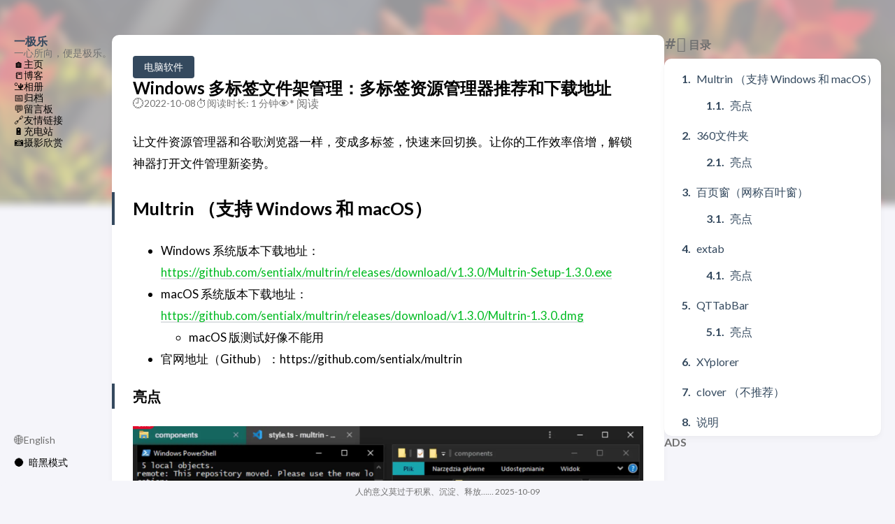

--- FILE ---
content_type: text/html; charset=utf-8
request_url: https://yijile.com/log/478/
body_size: 9938
content:
<!DOCTYPE html>
<html lang="zh-cn" dir="ltr">
    <head><meta charset='utf-8'>
<meta name='viewport' content='width=device-width, initial-scale=1'>
<meta name="HandheldFriendly" content="True"><meta name='description' content="让文件资源管理器和谷歌浏览器一样，变成多标签，快速来回切换。让你的工作效率倍增，解锁神器打开文件管理新姿势。\nMultrin （支持 Windows 和 macOS） Windows 系统版本下载地址：https://github.com/sentialx/multrin/releases/download/v1.3.0/Multrin-Setup-1.3.0.exe macOS 系统版本下载地址：https://github.com/sentialx/multrin/releases/download/v1.3.0/Multrin-1.3.0.dmg macOS 版测试好像不能用 官网地址（Github）：https://github.com/sentialx/multrin 亮点 多标签窗口支持集成更多软件，不仅是文件资源管理器 支持自定义窗口布局，比如两行、两列 支持暗黑主题 360文件夹 优点\n支持空格键图片预览 补充Win多标签资源管理的天生缺陷：新开窗口而不是新开标签的问题 缺点\n右键菜单和Win11的不一样 下载地址1（360软件宝库&amp;360社区）：https://down.360safe.com/pcnewapp/360FileSetup.exe\npage URL 下载地址2（360搜索）：https://softdl.360tpcdn.com/auto/20220926/2000003908_67bae9852517949064720fc604858418.exe\n亮点 支持 Windows 7、Windows8、Windows10、Windows11？ 支持收藏夹 暗黑主题 360出品，一般不推荐360软件，这个比较接地气而且可能更适合大多数用户 百页窗（网称百叶窗） 官网：https://shutters.160.com/ 下载地址：https://file1.updrv.com/soft/shutters/2_5_19_118/shutters_1111_2_5_19_118.exe\n亮点 多标签、多窗口、支持收藏夹 内置“万能查看”，可以直接预览多种格式文档、图片、视频等文件 内置“私密空间”，可以加密指定内容 驱动人生出品 extab 下载地址（官方）：https://39.101.205.62/download/mini_installer.exe 下载地址（官方便携包）：https://39.101.205.62/download/extab.zip 官网（上面链接失效可以在这里找最新的下载链接）：https://www.extab.cn/ 亮点 支持多标签、收藏夹 支持鼠标手势 QTTabBar 下载地址（正式版）：https://qttabbar.wdfiles.com/local&ndash;files/qttabbar1/QTTabBar_1043.zip 下载地址（测试版）：https://qttabbar.wdfiles.com/local&ndash;files/qttabbar1/QTTabBar%202048%20Beta2.zip 官网（下载列表、英文）：https://qttabbar.wikidot.com\n">

<meta name="keywords" content="软件下载, 系统增强工具, 办公软件, QTTabBar, Multrin, 360文件夹, extab, 百页窗, clover, XYplorer, Windows软件, macOS软件, 办公软件使用技巧, 软件合集"><title>Windows 多标签文件架管理：多标签资源管理器推荐和下载地址</title><link rel="canonical" href="https://yijile.com/log/478/">

<link rel="stylesheet" href="/scss/style.min.dc269bbac446e640953775bb85da5fcae2cf36c482c3966ee348e984b284fbe7.css"><meta property='og:title' content="Windows 多标签文件架管理：多标签资源管理器推荐和下载地址">
<meta property='og:description' content="让文件资源管理器和谷歌浏览器一样，变成多标签，快速来回切换。让你的工作效率倍增，解锁神器打开文件管理新姿势。\nMultrin （支持 Windows 和 macOS） Windows 系统版本下载地址：https://github.com/sentialx/multrin/releases/download/v1.3.0/Multrin-Setup-1.3.0.exe macOS 系统版本下载地址：https://github.com/sentialx/multrin/releases/download/v1.3.0/Multrin-1.3.0.dmg macOS 版测试好像不能用 官网地址（Github）：https://github.com/sentialx/multrin 亮点 多标签窗口支持集成更多软件，不仅是文件资源管理器 支持自定义窗口布局，比如两行、两列 支持暗黑主题 360文件夹 优点\n支持空格键图片预览 补充Win多标签资源管理的天生缺陷：新开窗口而不是新开标签的问题 缺点\n右键菜单和Win11的不一样 下载地址1（360软件宝库&amp;360社区）：https://down.360safe.com/pcnewapp/360FileSetup.exe\npage URL 下载地址2（360搜索）：https://softdl.360tpcdn.com/auto/20220926/2000003908_67bae9852517949064720fc604858418.exe\n亮点 支持 Windows 7、Windows8、Windows10、Windows11？ 支持收藏夹 暗黑主题 360出品，一般不推荐360软件，这个比较接地气而且可能更适合大多数用户 百页窗（网称百叶窗） 官网：https://shutters.160.com/ 下载地址：https://file1.updrv.com/soft/shutters/2_5_19_118/shutters_1111_2_5_19_118.exe\n亮点 多标签、多窗口、支持收藏夹 内置“万能查看”，可以直接预览多种格式文档、图片、视频等文件 内置“私密空间”，可以加密指定内容 驱动人生出品 extab 下载地址（官方）：https://39.101.205.62/download/mini_installer.exe 下载地址（官方便携包）：https://39.101.205.62/download/extab.zip 官网（上面链接失效可以在这里找最新的下载链接）：https://www.extab.cn/ 亮点 支持多标签、收藏夹 支持鼠标手势 QTTabBar 下载地址（正式版）：https://qttabbar.wdfiles.com/local&ndash;files/qttabbar1/QTTabBar_1043.zip 下载地址（测试版）：https://qttabbar.wdfiles.com/local&ndash;files/qttabbar1/QTTabBar%202048%20Beta2.zip 官网（下载列表、英文）：https://qttabbar.wikidot.com\n">
<meta property='og:url' content='https://yijile.com/log/478/'>
<meta property='og:site_name' content='一极乐'>
<meta property='og:type' content='article'><meta property='article:section' content='Posts' /><meta property='article:tag' content='软件下载' /><meta property='article:tag' content='系统增强工具' /><meta property='article:tag' content='办公软件' /><meta property='article:tag' content='QTTabBar' /><meta property='article:tag' content='Multrin' /><meta property='article:tag' content='360文件夹' /><meta property='article:tag' content='extab' /><meta property='article:tag' content='百页窗' /><meta property='article:tag' content='clover' /><meta property='article:tag' content='XYplorer' /><meta property='article:tag' content='Windows软件' /><meta property='article:tag' content='macOS软件' /><meta property='article:tag' content='办公软件使用技巧' /><meta property='article:tag' content='软件合集' /><meta property='article:published_time' content='2022-10-08T19:58:19&#43;08:00'/><meta property='article:modified_time' content='2022-10-08T19:58:19&#43;08:00'/>
<meta name="twitter:title" content="Windows 多标签文件架管理：多标签资源管理器推荐和下载地址">
<meta name="twitter:description" content="让文件资源管理器和谷歌浏览器一样，变成多标签，快速来回切换。让你的工作效率倍增，解锁神器打开文件管理新姿势。\nMultrin （支持 Windows 和 macOS） Windows 系统版本下载地址：https://github.com/sentialx/multrin/releases/download/v1.3.0/Multrin-Setup-1.3.0.exe macOS 系统版本下载地址：https://github.com/sentialx/multrin/releases/download/v1.3.0/Multrin-1.3.0.dmg macOS 版测试好像不能用 官网地址（Github）：https://github.com/sentialx/multrin 亮点 多标签窗口支持集成更多软件，不仅是文件资源管理器 支持自定义窗口布局，比如两行、两列 支持暗黑主题 360文件夹 优点\n支持空格键图片预览 补充Win多标签资源管理的天生缺陷：新开窗口而不是新开标签的问题 缺点\n右键菜单和Win11的不一样 下载地址1（360软件宝库&amp;360社区）：https://down.360safe.com/pcnewapp/360FileSetup.exe\npage URL 下载地址2（360搜索）：https://softdl.360tpcdn.com/auto/20220926/2000003908_67bae9852517949064720fc604858418.exe\n亮点 支持 Windows 7、Windows8、Windows10、Windows11？ 支持收藏夹 暗黑主题 360出品，一般不推荐360软件，这个比较接地气而且可能更适合大多数用户 百页窗（网称百叶窗） 官网：https://shutters.160.com/ 下载地址：https://file1.updrv.com/soft/shutters/2_5_19_118/shutters_1111_2_5_19_118.exe\n亮点 多标签、多窗口、支持收藏夹 内置“万能查看”，可以直接预览多种格式文档、图片、视频等文件 内置“私密空间”，可以加密指定内容 驱动人生出品 extab 下载地址（官方）：https://39.101.205.62/download/mini_installer.exe 下载地址（官方便携包）：https://39.101.205.62/download/extab.zip 官网（上面链接失效可以在这里找最新的下载链接）：https://www.extab.cn/ 亮点 支持多标签、收藏夹 支持鼠标手势 QTTabBar 下载地址（正式版）：https://qttabbar.wdfiles.com/local&ndash;files/qttabbar1/QTTabBar_1043.zip 下载地址（测试版）：https://qttabbar.wdfiles.com/local&ndash;files/qttabbar1/QTTabBar%202048%20Beta2.zip 官网（下载列表、英文）：https://qttabbar.wikidot.com\n">
      <script async src="https://www.googletagmanager.com/gtag/js?id=G-RWXF3KDPDL"></script>
      <script>
        var doNotTrack = false;
        if ( false ) {
          var dnt = (navigator.doNotTrack || window.doNotTrack || navigator.msDoNotTrack);
          var doNotTrack = (dnt == "1" || dnt == "yes");
        }
        if (!doNotTrack) {
          window.dataLayer = window.dataLayer || [];
          function gtag(){dataLayer.push(arguments);}
          gtag('js', new Date());
          gtag('config', 'G-RWXF3KDPDL');
        }
      </script>
<script async src="https://pagead2.googlesyndication.com/pagead/js/adsbygoogle.js?client=ca-pub-2944385871993620" crossorigin="anonymous"></script>

    </head>
    <body class="
    article-page
    ">
    <script>
        (function() {
            const colorSchemeKey = 'StackColorScheme';
            if(!localStorage.getItem(colorSchemeKey)){
                localStorage.setItem(colorSchemeKey, "auto");
            }
        })();
    </script><script>
    (function() {
        const colorSchemeKey = 'StackColorScheme';
        const colorSchemeItem = localStorage.getItem(colorSchemeKey);
        const supportDarkMode = window.matchMedia('(prefers-color-scheme: dark)').matches === true;

        if (colorSchemeItem == 'dark' || colorSchemeItem === 'auto' && supportDarkMode) {
            

            document.documentElement.dataset.scheme = 'dark';
        } else {
            document.documentElement.dataset.scheme = 'light';
        }
    })();
</script>
<div class="container main-container flex on-phone--column extended"><aside class="sidebar left-sidebar sticky ">
    <button class="hamburger hamburger--spin" type="button" id="toggle-menu" aria-label="切换菜单">
        <span class="hamburger-box">
            <span class="hamburger-inner"></span>
        </span>
    </button>

    <header>
        
            
        
        
        <div class="site-meta">
            <h1 class="site-name"><a href="/">一极乐</a></h1>
            <h2 class="site-description">一心所向，便是极乐。</h2>
        </div>
    </header><ol class="menu" id="main-menu">
        
        
        
        <li >
            <a href='/' >
                
                
                🏠
                <span>主页</span>
            </a>
        </li>

        
        
        <li >
            <a href='/blog/' >
                
                
                📒
                <span>博客</span>
            </a>
        </li>

        
        
        <li >
            <a href='/photos/' >
                
                
                🏜️
                <span>相册</span>
            </a>
        </li>

        
        
        <li >
            <a href='/archives/' >
                
                
                📅
                <span>归档</span>
            </a>
        </li>

        
        
        <li >
            <a href='/messages/' >
                
                
                💬
                <span>留言板</span>
            </a>
        </li>

        
        
        <li >
            <a href='/links/' >
                
                
                🔗
                <span>友情链接</span>
            </a>
        </li>

        
        
        <li >
            <a href='/follow/' >
                
                
                🔋
                <span>充电站</span>
            </a>
        </li>

        
        
        <li >
            <a href='/like/' >
                
                
                📷
                <span>摄影欣赏</span>
            </a>
        </li>

        


        <li class="menu-bottom-section">
            <ol class="menu">
                    
                        <li id="i18n-switch">🌐<div name="language" title="language" class="language" onchange="window.location.href = this.selectedOptions[0].value">
                                
                                    <a href="https://yijile.com/en/" value="https://yijile.com/en/"   >English</a>
                                
                                    <a href="https://yijile.com/" value="https://yijile.com/" selected  class="on">中文</a>
                                
                            </div>
                        </li>
                    
                <li id="dark-mode-toggle">
                        <span class="icon-tabler-toggle-left">🌑<span>暗黑模式</span>
                        </span>
                        <span class="icon-tabler-toggle-right">☀️<span>白天模式</span>
                        </span>
                    </li></ol>
        </li>
    </ol>
</aside>

    <aside class="sidebar right-sidebar sticky">
        
            
                
    <section class="widget archives">
        <h2 class="widget-title section-title">
            <span class="widget-icon">
                #️⃣
            </span>
            目录
        </h2>
        
        <div class="widget--toc">
            <nav id="TableOfContents">
  <ol>
    <li><a href="#multrin-支持-windows-和-macos">Multrin （支持 Windows 和 macOS）</a>
      <ol>
        <li><a href="#亮点">亮点</a></li>
      </ol>
    </li>
    <li><a href="#360文件夹">360文件夹</a>
      <ol>
        <li><a href="#亮点-1">亮点</a></li>
      </ol>
    </li>
    <li><a href="#百页窗网称百叶窗">百页窗（网称百叶窗）</a>
      <ol>
        <li><a href="#亮点-2">亮点</a></li>
      </ol>
    </li>
    <li><a href="#extab">extab</a>
      <ol>
        <li><a href="#亮点-3">亮点</a></li>
      </ol>
    </li>
    <li><a href="#qttabbar">QTTabBar</a>
      <ol>
        <li><a href="#亮点-4">亮点</a></li>
      </ol>
    </li>
    <li><a href="#xyplorer">XYplorer</a></li>
    <li><a href="#clover-不推荐">clover （不推荐）</a></li>
    <li><a href="#说明">说明</a></li>
  </ol>
</nav>
        </div>
    </section>

            
        
            
                

<div class="widget archives">
     <h2 class="widget-title section-title">
        ADS
     </h2>
     <div>
          <ins class="adsbygoogle"
               style="display:block"
               data-ad-client="ca-pub-2944385871993620"
               data-ad-slot="5173282796"
               data-ad-format="auto"
               data-full-width-responsive="true"></ins>
          <script>
               (adsbygoogle = window.adsbygoogle || []).push({});
          </script>
     </div>
 </div>
            
        
        <div class="widget tagCloud">
        </div>
    </aside>


            <main class="main full-width">
    <article class="main-article">
    <header class="article-header">
    
    
    <div class="article-details">
    
    <header class="article-category">
        
            <a href="/soft/" >
                电脑软件
            </a>
        
    </header>
    

    <div class="article-title-wrapper">
        <h2 class="article-title">
            <a href="/log/478/">Windows 多标签文件架管理：多标签资源管理器推荐和下载地址</a>
        </h2>
    
        
    </div>

    
        





<footer class="article-time">
    
        <div>
            🕘
            <time class="article-time--published">2022-10-08</time>
        </div>
    

    
        <div>
            ⏱️
            <time class="article-time--reading">
                阅读时长: 1 分钟
            </time>
        </div>
    

    
        <div>
            👁️
            <span class="article-pageview">
                <span class="waline-pageview-count" data-path="/log/478/">*</span> 阅读
            </span>
        </div>
    
</footer>

    

    
</div>
    
</header>

    
    

    

    <section class="article-content">
    
    
    <p>让文件资源管理器和谷歌浏览器一样，变成多标签，快速来回切换。让你的工作效率倍增，解锁神器打开文件管理新姿势。</p>
<!-- more -->
<h2 id="multrin-支持-windows-和-macos">Multrin （支持 Windows 和 macOS）
</h2><ul>
<li>Windows 系统版本下载地址：<a class="link" href="https://github.com/sentialx/multrin/releases/download/v1.3.0/Multrin-Setup-1.3.0.exe"  target="_blank" rel="noopener"
    >https://github.com/sentialx/multrin/releases/download/v1.3.0/Multrin-Setup-1.3.0.exe</a></li>
<li>macOS 系统版本下载地址：<a class="link" href="https://github.com/sentialx/multrin/releases/download/v1.3.0/Multrin-1.3.0.dmg"  target="_blank" rel="noopener"
    >https://github.com/sentialx/multrin/releases/download/v1.3.0/Multrin-1.3.0.dmg</a>
<ul>
<li>macOS 版测试好像不能用</li>
</ul>
</li>
<li>官网地址（Github）：https://github.com/sentialx/multrin</li>
</ul>
<h3 id="亮点">亮点
</h3><p><img src="/usr/uploads/2022/20221009_103439.webp"
	
	
	
	loading="lazy"
	
	
></p>
<ul>
<li>多标签窗口支持集成更多软件，不仅是文件资源管理器</li>
<li>支持自定义窗口布局，比如两行、两列</li>
<li>支持暗黑主题</li>
</ul>
<h2 id="360文件夹">360文件夹
</h2><ul>
<li>
<p>优点</p>
<ul>
<li>支持空格键图片预览</li>
<li>补充Win多标签资源管理的天生缺陷：新开窗口而不是新开标签的问题</li>
</ul>
</li>
<li>
<p>缺点</p>
<ul>
<li>右键菜单和Win11的不一样</li>
</ul>
</li>
<li>
<p>下载地址1（360软件宝库&amp;360社区）：<a class="link" href="https://down.360safe.com/pcnewapp/360FileSetup.exe"  target="_blank" rel="noopener"
    >https://down.360safe.com/pcnewapp/360FileSetup.exe</a></p>
<ul>
<li><a class="link" href="https://baoku.360.cn/soft/show/appid/2000003908"  target="_blank" rel="noopener"
    >page URL</a></li>
</ul>
</li>
<li>
<p>下载地址2（360搜索）：<a class="link" href="https://softdl.360tpcdn.com/auto/20220926/2000003908_67bae9852517949064720fc604858418.exe"  target="_blank" rel="noopener"
    >https://softdl.360tpcdn.com/auto/20220926/2000003908_67bae9852517949064720fc604858418.exe</a></p>
</li>
</ul>
<h3 id="亮点-1">亮点
</h3><p><img src="/usr/uploads/2022/20221009_100203.webp"
	
	
	
	loading="lazy"
	
	
></p>
<ul>
<li>支持 Windows 7、Windows8、Windows10、Windows11？</li>
<li>支持收藏夹</li>
<li>暗黑主题</li>
<li>360出品，一般不推荐360软件，这个比较接地气而且可能更适合大多数用户</li>
</ul>
<h2 id="百页窗网称百叶窗">百页窗（网称百叶窗）
</h2><p>官网：https://shutters.160.com/
下载地址：<a class="link" href="https://file1.updrv.com/soft/shutters/2_5_19_118/shutters_1111_2_5_19_118.exe"  target="_blank" rel="noopener"
    >https://file1.updrv.com/soft/shutters/2_5_19_118/shutters_1111_2_5_19_118.exe</a></p>
<h3 id="亮点-2">亮点
</h3><p><img src="/usr/uploads/2022/20221009_103000.webp"
	
	
	
	loading="lazy"
	
	
></p>
<ul>
<li>多标签、多窗口、支持收藏夹</li>
<li>内置“万能查看”，可以直接预览多种格式文档、图片、视频等文件</li>
<li>内置“私密空间”，可以加密指定内容</li>
<li>驱动人生出品</li>
</ul>
<h2 id="extab">extab
</h2><ul>
<li>下载地址（官方）：<a class="link" href="https://39.101.205.62/download/mini_installer.exe"  target="_blank" rel="noopener"
    >https://39.101.205.62/download/mini_installer.exe</a></li>
<li>下载地址（官方便携包）：<a class="link" href="https://39.101.205.62/download/extab.zip"  target="_blank" rel="noopener"
    >https://39.101.205.62/download/extab.zip</a></li>
<li>官网（上面链接失效可以在这里找最新的下载链接）：https://www.extab.cn/</li>
</ul>
<h3 id="亮点-3">亮点
</h3><p><img src="/usr/uploads/2022/20221009_101354.webp"
	
	
	
	loading="lazy"
	
	
></p>
<ul>
<li>支持多标签、收藏夹</li>
<li>支持鼠标手势</li>
</ul>
<h2 id="qttabbar">QTTabBar
</h2><p>下载地址（正式版）：https://qttabbar.wdfiles.com/local&ndash;files/qttabbar1/QTTabBar_1043.zip
下载地址（测试版）：https://qttabbar.wdfiles.com/local&ndash;files/qttabbar1/QTTabBar%202048%20Beta2.zip
官网（下载列表、英文）：https://qttabbar.wikidot.com</p>
<h3 id="亮点-4">亮点
</h3><p><img src="/usr/uploads/2022/20221009_104127.webp"
	
	
	
	loading="lazy"
	
	
></p>
<ul>
<li>老牌多标签资源管理器，功能强大、稳定，使用用户多</li>
<li>【实测 win11 无法使用】测试版已经支持 Windows11</li>
</ul>
<h2 id="xyplorer">XYplorer
</h2><p>暂不推荐，体验和原生资源管理器差异比较大。</p>
<h2 id="clover-不推荐">clover （不推荐）
</h2><p><img src="/usr/uploads/2022/20221009_100932.webp"
	
	
	
	loading="lazy"
	
	
></p>
<p>以前很好用，现在作者好像没有维护了，而且广告比较多，而且也就变成流氓软件了。这里就不推荐了。</p>
<h2 id="说明">说明
</h2><ul>
<li>本文部分配图来自对应软件官网，个别来自互联网，仅供宣传该软件使用。若影响到您的权益，请联系，将第一时间删除。</li>
</ul>

    

<p>
    转载请注明转自：<a href="https://yijile.com/">一极乐</a>（ <a href="https://yijile.com/log/478/">https://yijile.com/log/478/</a> ）
</p>
<p>
    <img src="https://mirrors.creativecommons.org/presskit/buttons/88x31/png/by-nc-sa.png" alt="CC BY-NC-SA 4.0 声明" style="max-width: 7.4em;" />
    <br />
    本文采用<a href="https://creativecommons.org/licenses/by-nc-sa/4.0/" target="_blank" rel="noopener external nofollow noreferrer"> CC BY-NC-SA 4.0</a>方式授权。
    <br />
    转载请注明出处和本文链接，说明是否进行修改，不得用于商业用途，使用相同方式共享。
</p>


</section>


    <footer class="article-footer">
    
    <section class="article-tags">
        
            <a href="/tags/%E8%BD%AF%E4%BB%B6%E4%B8%8B%E8%BD%BD/">软件下载</a>
        
            <a href="/tags/%E7%B3%BB%E7%BB%9F%E5%A2%9E%E5%BC%BA%E5%B7%A5%E5%85%B7/">系统增强工具</a>
        
            <a href="/tags/%E5%8A%9E%E5%85%AC%E8%BD%AF%E4%BB%B6/">办公软件</a>
        
            <a href="/tags/qttabbar/">QTTabBar</a>
        
            <a href="/tags/multrin/">Multrin</a>
        
            <a href="/tags/360%E6%96%87%E4%BB%B6%E5%A4%B9/">360文件夹</a>
        
            <a href="/tags/extab/">Extab</a>
        
            <a href="/tags/%E7%99%BE%E9%A1%B5%E7%AA%97/">百页窗</a>
        
            <a href="/tags/clover/">Clover</a>
        
            <a href="/tags/xyplorer/">XYplorer</a>
        
            <a href="/tags/windows%E8%BD%AF%E4%BB%B6/">Windows软件</a>
        
            <a href="/tags/macos%E8%BD%AF%E4%BB%B6/">macOS软件</a>
        
            <a href="/tags/%E5%8A%9E%E5%85%AC%E8%BD%AF%E4%BB%B6%E4%BD%BF%E7%94%A8%E6%8A%80%E5%B7%A7/">办公软件使用技巧</a>
        
            <a href="/tags/%E8%BD%AF%E4%BB%B6%E5%90%88%E9%9B%86/">软件合集</a>
        
    </section>


    

    
    <section class="article-copyright">
        <svg xmlns="http://www.w3.org/2000/svg" class="icon icon-tabler icon-tabler-copyright" width="24" height="24" viewBox="0 0 24 24" stroke-width="2" stroke="currentColor" fill="none" stroke-linecap="round" stroke-linejoin="round">
  <path stroke="none" d="M0 0h24v24H0z"/>
  <circle cx="12" cy="12" r="9" />
  <path d="M14.5 9a3.5 4 0 1 0 0 6" />
</svg>



        <span>Licensed under CC BY-NC-SA 4.0</span>
    </section>
    </footer>

    










    
</article>

    

    

<aside class="related-content--wrapper">
    <h2 class="section-title">相关文章</h2>
    <div class="related-content">
        <div class="flex article-list--tile">
            
                
<article class="">
    <a href="/zh/common-software/">
        
        

        <div class="article-details">
            <h2 class="article-title">常用软件 中国和海外装机必备软件推荐</h2>
        </div>
    </a>
</article>

            
                
<article class="">
    <a href="/zh/numi-common-formulas-usages/">
        
        

        <div class="article-details">
            <h2 class="article-title">Numi 常用公式和用法</h2>
        </div>
    </a>
</article>

            
                
<article class="">
    <a href="/log/228/">
        
        

        <div class="article-details">
            <h2 class="article-title">Windows 和 MacOS 上好用远程桌面控制软件</h2>
        </div>
    </a>
</article>

            
                
<article class="">
    <a href="/log/510/">
        
        

        <div class="article-details">
            <h2 class="article-title">在MacOS系统轻松将几千个txt文档合并为一个txt文件（使用MacBook终端3秒钟自动将多个txt合成） </h2>
        </div>
    </a>
</article>

            
                
<article class="">
    <a href="/log/102/">
        
        

        <div class="article-details">
            <h2 class="article-title">Bard 和 BingAI 推荐的 Win10 系统上最靠谱的垃圾清理软件</h2>
        </div>
    </a>
</article>

            
        </div>
    </div>
</aside>

     
    
        
    <link href='//unpkg.com/@waline/client@v3/dist/waline.css' rel='stylesheet'/>
<div id="waline" class="waline-container"></div>
<style>
    .waline-container {
        background-color: var(--card-background);
        border-radius: var(--card-border-radius);
        box-shadow: var(--shadow-l1);
        padding: var(--card-padding);
        --waline-font-size: var(--article-font-size);
    }
    .waline-container .wl-count {
        color: var(--card-text-color-main);
    }
</style><script type="module">
    import { init } from 'https://unpkg.com/@waline/client@v3/dist/waline.js';
    init({"comment":true,"commentsorting":"latest","dark":"html[data-scheme=\"dark\"]","el":"#waline","emoji":["https://unpkg.com/@waline/emojis@1.2.0/bmoji"],"imageUploader":false,"locale":{"admin":"Admin","placeholder":"既然来了，是否要留点什么🤔"},"login":"disable","pageview":true,"requiredMeta":["nick","mail"],"search":false,"serverURL":"https://bbs.yijile.com"});
</script>

<script>
    document.addEventListener("DOMContentLoaded", () => {
      const commentEl = document.querySelector("#waline");
      if (!commentEl) return;
    
      const whitelist = ["yijile.com", "localhost", "github.com", "1px.run"];
    
      const isWhitelisted = href => {
        try {
          const host = new URL(href).hostname;
          return whitelist.some(domain => host.endsWith(domain));
        } catch {
          return false;
        }
      };
    
      const updateLinks = () => {
        commentEl.querySelectorAll("a[href^='http']").forEach(link => {
          const href = link.getAttribute("href");
          if (!isWhitelisted(href)) {
            link.href = `/links/redirect.html?url=${encodeURIComponent(href)}`;
            link.target = "_blank";
            link.rel = "noopener noreferrer nofollow";
          } else {
            link.setAttribute("target", "_blank");
            link.setAttribute("rel", "noopener noreferrer");
          }
        });
      };
    
      new MutationObserver(updateLinks).observe(commentEl, { childList: true, subtree: true });
    });
    </script>

    

    <footer class="site-footer">
    <section class="copyright">
        &copy;
        
            2011 - 
        
        2026
        
            <a href="/">一极乐</a>
        
        &nbsp;/&nbsp;
        <small>
            <span id="runningtime" data-time="2011-06-09T15:13:04"></span>
            最后更新于 <time>2026-01-23 10:29</time>
        </small>
    </section>
    
    <section class="powerby">
        

        
        
    </section>
</footer>
<script>
const runningTimeSpan = document.getElementById('runningtime');
const startyijileTimeStr = runningTimeSpan.dataset.time;const startyijileDate = new Date(startyijileTimeStr);

const diff = new Date() - startyijileDate;
const years = Math.floor(diff / 3.15576e10); const months = Math.floor(diff / 2.6298e9) % 12; const days = Math.floor(diff / 864e5) % 30; const hours = Math.floor(diff / 36e5) % 24; const minutes = Math.floor(diff / 6e4) % 60;
const parts = []; if (years > 0) parts.push(`${years} 年`); if (months > 0) parts.push(`${months} 个月`); if (days > 0) parts.push(`${days} 天`); if (hours > 0) parts.push(`${hours} 小时`); if (minutes > 0) parts.push(`${minutes} 分钟`);
runningTimeSpan.innerHTML = `本站已运行 ${parts.join(' ')} 啦！`;
</script>

    
<div class="pswp" tabindex="-1" role="dialog" aria-hidden="true">

    
    <div class="pswp__bg"></div>

    
    <div class="pswp__scroll-wrap">

        
        <div class="pswp__container">
            <div class="pswp__item"></div>
            <div class="pswp__item"></div>
            <div class="pswp__item"></div>
        </div>

        
        <div class="pswp__ui pswp__ui--hidden">

            <div class="pswp__top-bar">

                

                <div class="pswp__counter"></div>

                <button class="pswp__button pswp__button--close" title="Close (Esc)"></button>

                <button class="pswp__button pswp__button--share" title="Share"></button>

                <button class="pswp__button pswp__button--fs" title="Toggle fullscreen"></button>

                <button class="pswp__button pswp__button--zoom" title="Zoom in/out"></button>

                
                
                <div class="pswp__preloader">
                    <div class="pswp__preloader__icn">
                        <div class="pswp__preloader__cut">
                            <div class="pswp__preloader__donut"></div>
                        </div>
                    </div>
                </div>
            </div>

            <div class="pswp__share-modal pswp__share-modal--hidden pswp__single-tap">
                <div class="pswp__share-tooltip"></div>
            </div>

            <button class="pswp__button pswp__button--arrow--left" title="Previous (arrow left)">
            </button>

            <button class="pswp__button pswp__button--arrow--right" title="Next (arrow right)">
            </button>

            <div class="pswp__caption">
                <div class="pswp__caption__center"></div>
            </div>

        </div>

    </div>

</div><script 
                src="https://cdn.jsdelivr.net/npm/photoswipe@4.1.3/dist/photoswipe.min.js"integrity="sha256-ePwmChbbvXbsO02lbM3HoHbSHTHFAeChekF1xKJdleo="crossorigin="anonymous"
                defer
                >
            </script><script 
                src="https://cdn.jsdelivr.net/npm/photoswipe@4.1.3/dist/photoswipe-ui-default.min.js"integrity="sha256-UKkzOn/w1mBxRmLLGrSeyB4e1xbrp4xylgAWb3M42pU="crossorigin="anonymous"
                defer
                >
            </script><link 
                rel="stylesheet" 
                href="https://cdn.jsdelivr.net/npm/photoswipe@4.1.3/dist/default-skin/default-skin.min.css"crossorigin="anonymous"
            ><link 
                rel="stylesheet" 
                href="https://cdn.jsdelivr.net/npm/photoswipe@4.1.3/dist/photoswipe.min.css"crossorigin="anonymous"
            >

            </main>
        </div>
        <script 
                src="https://cdn.jsdelivr.net/npm/node-vibrant@3.1.6/dist/vibrant.min.js"integrity="sha256-awcR2jno4kI5X0zL8ex0vi2z&#43;KMkF24hUW8WePSA9HM="crossorigin="anonymous"
                
                >
            </script><script type="text/javascript" src="/ts/main.1e9a3bafd846ced4c345d084b355fb8c7bae75701c338f8a1f8a82c780137826.js" defer></script>
<script type="module">
  import { pageviewCount } from 'https://unpkg.com/@waline/client@v3/dist/pageview.js';
    pageviewCount({
      serverURL: 'https:\/\/bbs.yijile.com',
      path: window.location.pathname,
    });
</script>

<script>
    (function () {
        const customFont = document.createElement('link');
        customFont.href = "https://fonts.googleapis.com/css2?family=Lato:wght@300;400;700&display=swap";

        customFont.type = "text/css";
        customFont.rel = "stylesheet";

        document.head.appendChild(customFont);
    }());
</script>
<script src="https://unpkg.com/@docsearch/js@beta"></script>
<script>docsearch({
  container: '#docsearch',
  appId: 'ZLXQLZSKUC',
  indexName: 'yijile', 
  apiKey: '05cff29be2ed62419b793bdd60737de8',

  maxResultsPerGroup: '100',
  placeholder: '输入关键词.........'
});
</script>
<link rel="stylesheet" href="https://unpkg.com/@docsearch/css@beta" />


<div class="health-tips"><script>var quotes = [  "期盼便是前进的原动力!", "为了你和亲友的安全和健康，请保持社交距离、勤洗手！2020-01-29", "当勤洗手成为一种习惯，健康更进一步。2022-11-20", "山有木兮木有枝...", "心之所向便是极乐!", "一起分享，极好时代，乐与同行。", "天空再辽阔也能掌握手心！The world is small, we can always bump!", "总有一方净土值得期盼，总有一方净土能洗涤尘埃。2017-04-12", "不存在完美的事物，所以每一种形态的存在都是完美。取舍得失？做自己，不必阿谀奉承某种形态。2017-05-02", "当一个人与你没有利益交集时，是否为你消费时间，可看出一个人的品格，因为多数人好聚好散。2025-09-19", "愿一切的美好不因时光而辜负，愿所有温柔不因环境而凋零。2025-10-25", "人的意义莫过于积累、沉淀、释放…… 2025-10-09", "无助的时候总感觉天会塌下来。可天真塌得时候毫无预兆也没有焦虑。2025-12-11", "日中则昃，月盈则亏。水满则溢。小得圆满。  2025-12-20", ];
var quote_note;quote_note = quotes[Math.floor(Math.random() * quotes.length)];document.write(quote_note);</script></div>
<div id="photobanner">
    <img src="https://yijile.com/usr/uploads/2018/2500312360.jpg" alt="">
</div></body>
</html>


--- FILE ---
content_type: text/html; charset=utf-8
request_url: https://www.google.com/recaptcha/api2/aframe
body_size: 264
content:
<!DOCTYPE HTML><html><head><meta http-equiv="content-type" content="text/html; charset=UTF-8"></head><body><script nonce="Et8fGhahIsi1Qi7IqTUvNg">/** Anti-fraud and anti-abuse applications only. See google.com/recaptcha */ try{var clients={'sodar':'https://pagead2.googlesyndication.com/pagead/sodar?'};window.addEventListener("message",function(a){try{if(a.source===window.parent){var b=JSON.parse(a.data);var c=clients[b['id']];if(c){var d=document.createElement('img');d.src=c+b['params']+'&rc='+(localStorage.getItem("rc::a")?sessionStorage.getItem("rc::b"):"");window.document.body.appendChild(d);sessionStorage.setItem("rc::e",parseInt(sessionStorage.getItem("rc::e")||0)+1);localStorage.setItem("rc::h",'1769791947157');}}}catch(b){}});window.parent.postMessage("_grecaptcha_ready", "*");}catch(b){}</script></body></html>

--- FILE ---
content_type: text/css; charset=utf-8
request_url: https://yijile.com/scss/style.min.dc269bbac446e640953775bb85da5fcae2cf36c482c3966ee348e984b284fbe7.css
body_size: 9102
content:
@charset "UTF-8";/*!* Hugo Theme Stack
*
* @author: Jimmy Cai
* @website: https://jimmycai.com
* @link: https://github.com/CaiJimmy/hugo-theme-stack*/:root{--main-top-padding:35px;--body-background:#f5f5fa;--accent-color:#34495e;--accent-color-darker:#2c3e50;--accent-color-text:#fff;--body-text-color:#707070;--tag-border-radius:4px;--section-separation:40px;--scrollbar-thumb:hsl(0, 0%, 85%);--scrollbar-track:var(--body-background)}@media(min-width:1280px){:root{--main-top-padding:50px}}:root[data-scheme=dark]{--body-background:#303030;--accent-color:#ecf0f1;--accent-color-darker:#bdc3c7;--accent-color-text:#000;--body-text-color:rgba(255, 255, 255, 0.7);--scrollbar-thumb:hsl(0, 0%, 40%);--scrollbar-track:var(--body-background)}:root{--sys-font-family:-apple-system, BlinkMacSystemFont, "Segoe UI", "Droid Sans", "Helvetica Neue";--zh-font-family:"PingFang SC", "Hiragino Sans GB", "Droid Sans Fallback", "Microsoft YaHei";--base-font-family:"Lato", var(--sys-font-family), var(--zh-font-family), sans-serif;--code-font-family:Menlo, Monaco, Consolas, "Courier New", var(--zh-font-family), monospace}:root{--card-background:#fff;--card-background-selected:#eaeaea;--card-text-color-main:#000;--card-text-color-secondary:#747474;--card-text-color-tertiary:#767676;--card-separator-color:rgba(218, 218, 218, 0.5);--card-border-radius:10px;--card-padding:20px;--small-card-padding:25px 20px}@media(min-width:768px){:root{--card-padding:25px}}@media(min-width:1280px){:root{--card-padding:30px}}@media(min-width:768px){:root{--small-card-padding:25px}}:root[data-scheme=dark]{--card-background:#424242;--card-background-selected:rgba(255, 255, 255, 0.16);--card-text-color-main:rgba(255, 255, 255, 0.9);--card-text-color-secondary:rgba(255, 255, 255, 0.7);--card-text-color-tertiary:rgba(255, 255, 255, 0.5);--card-separator-color:rgba(255, 255, 255, 0.12)}:root{--article-font-family:var(--base-font-family);--article-font-size:1.6rem;--article-line-height:1.85}@media(min-width:768px){:root{--article-font-size:1.7rem}}:root{--blockquote-border-size:4px;--blockquote-background-color:rgb(248 248 248);--heading-border-size:4px;--link-background-color:189, 195, 199;--link-background-opacity:0.5;--link-background-opacity-hover:0.7;--pre-background-color:#272822;--pre-text-color:#f8f8f2;--code-background-color:rgba(0, 0, 0, 0.12);--code-text-color:#808080;--table-border-color:#dadada;--tr-even-background-color:#efefee;--kbd-border-color:#dadada}:root[data-scheme=dark]{--code-background-color:#272822;--code-text-color:rgba(255, 255, 255, 0.9);--table-border-color:#717171;--tr-even-background-color:#545454;--blockquote-background-color:rgb(75 75 75)}:root{--shadow-l1:0px 4px 8px rgba(0, 0, 0, 0.04), 0px 0px 2px rgba(0, 0, 0, 0.06), 0px 0px 1px rgba(0, 0, 0, 0.04);--shadow-l2:0px 10px 20px rgba(0, 0, 0, 0.04), 0px 2px 6px rgba(0, 0, 0, 0.04), 0px 0px 1px rgba(0, 0, 0, 0.04);--shadow-l3:0px 10px 20px rgba(0, 0, 0, 0.04), 0px 2px 6px rgba(0, 0, 0, 0.04), 0px 0px 1px rgba(0, 0, 0, 0.04);--shadow-l4:0px 24px 32px rgba(0, 0, 0, 0.04), 0px 16px 24px rgba(0, 0, 0, 0.04), 0px 4px 8px rgba(0, 0, 0, 0.04),
        0px 0px 1px rgba(0, 0, 0, 0.04)}[data-scheme=light]{--pre-text-color:#272822;--pre-background-color:#fafafa}[data-scheme=light] .chroma{color:#272822;background-color:#fafafa}[data-scheme=light] .chroma .err{color:#960050}[data-scheme=light] .chroma .lntd{vertical-align:top;padding:0;margin:0;border:0}[data-scheme=light] .chroma .lntable{border-spacing:0;padding:0;margin:0;border:0;width:100%;display:block}[data-scheme=light] .chroma .lntable>tbody{display:block;width:100%}[data-scheme=light] .chroma .lntable>tbody>tr{display:flex;width:100%}[data-scheme=light] .chroma .lntable>tbody>tr>td:last-child{overflow-x:auto}[data-scheme=light] .chroma .hl{display:block;width:100%;background-color:#ffc}[data-scheme=light] .chroma .lnt{margin-right:.4em;padding:0 .4em;color:#7f7f7f;display:block}[data-scheme=light] .chroma .ln{margin-right:.4em;padding:0 .4em;color:#7f7f7f}[data-scheme=light] .chroma .k{color:#00a8c8}[data-scheme=light] .chroma .kc{color:#00a8c8}[data-scheme=light] .chroma .kd{color:#00a8c8}[data-scheme=light] .chroma .kn{color:#f92672}[data-scheme=light] .chroma .kp{color:#00a8c8}[data-scheme=light] .chroma .kr{color:#00a8c8}[data-scheme=light] .chroma .kt{color:#00a8c8}[data-scheme=light] .chroma .n{color:#111}[data-scheme=light] .chroma .na{color:#75af00}[data-scheme=light] .chroma .nb{color:#111}[data-scheme=light] .chroma .bp{color:#111}[data-scheme=light] .chroma .nc{color:#75af00}[data-scheme=light] .chroma .no{color:#00a8c8}[data-scheme=light] .chroma .nd{color:#75af00}[data-scheme=light] .chroma .ni{color:#111}[data-scheme=light] .chroma .ne{color:#75af00}[data-scheme=light] .chroma .nf{color:#75af00}[data-scheme=light] .chroma .fm{color:#111}[data-scheme=light] .chroma .nl{color:#111}[data-scheme=light] .chroma .nn{color:#111}[data-scheme=light] .chroma .nx{color:#75af00}[data-scheme=light] .chroma .py{color:#111}[data-scheme=light] .chroma .nt{color:#f92672}[data-scheme=light] .chroma .nv{color:#111}[data-scheme=light] .chroma .vc{color:#111}[data-scheme=light] .chroma .vg{color:#111}[data-scheme=light] .chroma .vi{color:#111}[data-scheme=light] .chroma .vm{color:#111}[data-scheme=light] .chroma .l{color:#ae81ff}[data-scheme=light] .chroma .ld{color:#d88200}[data-scheme=light] .chroma .s{color:#d88200}[data-scheme=light] .chroma .sa{color:#d88200}[data-scheme=light] .chroma .sb{color:#d88200}[data-scheme=light] .chroma .sc{color:#d88200}[data-scheme=light] .chroma .dl{color:#d88200}[data-scheme=light] .chroma .sd{color:#d88200}[data-scheme=light] .chroma .s2{color:#d88200}[data-scheme=light] .chroma .se{color:#ae81ff}[data-scheme=light] .chroma .sh{color:#d88200}[data-scheme=light] .chroma .si{color:#d88200}[data-scheme=light] .chroma .sx{color:#d88200}[data-scheme=light] .chroma .sr{color:#d88200}[data-scheme=light] .chroma .s1{color:#d88200}[data-scheme=light] .chroma .ss{color:#d88200}[data-scheme=light] .chroma .m{color:#ae81ff}[data-scheme=light] .chroma .mb{color:#ae81ff}[data-scheme=light] .chroma .mf{color:#ae81ff}[data-scheme=light] .chroma .mh{color:#ae81ff}[data-scheme=light] .chroma .mi{color:#ae81ff}[data-scheme=light] .chroma .il{color:#ae81ff}[data-scheme=light] .chroma .mo{color:#ae81ff}[data-scheme=light] .chroma .o{color:#f92672}[data-scheme=light] .chroma .ow{color:#f92672}[data-scheme=light] .chroma .p{color:#111}[data-scheme=light] .chroma .c{color:#75715e}[data-scheme=light] .chroma .ch{color:#75715e}[data-scheme=light] .chroma .cm{color:#75715e}[data-scheme=light] .chroma .c1{color:#75715e}[data-scheme=light] .chroma .cs{color:#75715e}[data-scheme=light] .chroma .cp{color:#75715e}[data-scheme=light] .chroma .cpf{color:#75715e}[data-scheme=light] .chroma .gd{color:#f92672}[data-scheme=light] .chroma .ge{font-style:italic}[data-scheme=light] .chroma .gi{color:#75af00}[data-scheme=light] .chroma .gs{font-weight:700}[data-scheme=light] .chroma .gu{color:#75715e}[data-scheme=dark]{--pre-text-color:#f8f8f2;--pre-background-color:#272822}[data-scheme=dark] .chroma{color:#f8f8f2;background-color:#272822}[data-scheme=dark] .chroma .err{color:#bb0064}[data-scheme=dark] .chroma .lntd{vertical-align:top;padding:0;margin:0;border:0}[data-scheme=dark] .chroma .lntable{border-spacing:0;padding:0;margin:0;border:0;width:100%;display:block}[data-scheme=dark] .chroma .lntable>tbody{display:block;width:100%}[data-scheme=dark] .chroma .lntable>tbody>tr{display:flex;width:100%}[data-scheme=dark] .chroma .lntable>tbody>tr>td:last-child{overflow-x:auto}[data-scheme=dark] .chroma .hl{display:block;width:100%;background-color:#ffc}[data-scheme=dark] .chroma .lnt{margin-right:.4em;padding:0 .4em;color:#7f7f7f;display:block}[data-scheme=dark] .chroma .ln{margin-right:.4em;padding:0 .4em;color:#7f7f7f}[data-scheme=dark] .chroma .k{color:#66d9ef}[data-scheme=dark] .chroma .kc{color:#66d9ef}[data-scheme=dark] .chroma .kd{color:#66d9ef}[data-scheme=dark] .chroma .kn{color:#f92672}[data-scheme=dark] .chroma .kp{color:#66d9ef}[data-scheme=dark] .chroma .kr{color:#66d9ef}[data-scheme=dark] .chroma .kt{color:#66d9ef}[data-scheme=dark] .chroma .n{color:#f8f8f2}[data-scheme=dark] .chroma .na{color:#a6e22e}[data-scheme=dark] .chroma .nb{color:#f8f8f2}[data-scheme=dark] .chroma .bp{color:#f8f8f2}[data-scheme=dark] .chroma .nc{color:#a6e22e}[data-scheme=dark] .chroma .no{color:#66d9ef}[data-scheme=dark] .chroma .nd{color:#a6e22e}[data-scheme=dark] .chroma .ni{color:#f8f8f2}[data-scheme=dark] .chroma .ne{color:#a6e22e}[data-scheme=dark] .chroma .nf{color:#a6e22e}[data-scheme=dark] .chroma .fm{color:#f8f8f2}[data-scheme=dark] .chroma .nl{color:#f8f8f2}[data-scheme=dark] .chroma .nn{color:#f8f8f2}[data-scheme=dark] .chroma .nx{color:#a6e22e}[data-scheme=dark] .chroma .py{color:#f8f8f2}[data-scheme=dark] .chroma .nt{color:#f92672}[data-scheme=dark] .chroma .nv{color:#f8f8f2}[data-scheme=dark] .chroma .vc{color:#f8f8f2}[data-scheme=dark] .chroma .vg{color:#f8f8f2}[data-scheme=dark] .chroma .vi{color:#f8f8f2}[data-scheme=dark] .chroma .vm{color:#f8f8f2}[data-scheme=dark] .chroma .l{color:#ae81ff}[data-scheme=dark] .chroma .ld{color:#e6db74}[data-scheme=dark] .chroma .s{color:#e6db74}[data-scheme=dark] .chroma .sa{color:#e6db74}[data-scheme=dark] .chroma .sb{color:#e6db74}[data-scheme=dark] .chroma .sc{color:#e6db74}[data-scheme=dark] .chroma .dl{color:#e6db74}[data-scheme=dark] .chroma .sd{color:#e6db74}[data-scheme=dark] .chroma .s2{color:#e6db74}[data-scheme=dark] .chroma .se{color:#ae81ff}[data-scheme=dark] .chroma .sh{color:#e6db74}[data-scheme=dark] .chroma .si{color:#e6db74}[data-scheme=dark] .chroma .sx{color:#e6db74}[data-scheme=dark] .chroma .sr{color:#e6db74}[data-scheme=dark] .chroma .s1{color:#e6db74}[data-scheme=dark] .chroma .ss{color:#e6db74}[data-scheme=dark] .chroma .m{color:#ae81ff}[data-scheme=dark] .chroma .mb{color:#ae81ff}[data-scheme=dark] .chroma .mf{color:#ae81ff}[data-scheme=dark] .chroma .mh{color:#ae81ff}[data-scheme=dark] .chroma .mi{color:#ae81ff}[data-scheme=dark] .chroma .il{color:#ae81ff}[data-scheme=dark] .chroma .mo{color:#ae81ff}[data-scheme=dark] .chroma .o{color:#f92672}[data-scheme=dark] .chroma .ow{color:#f92672}[data-scheme=dark] .chroma .p{color:#f8f8f2}[data-scheme=dark] .chroma .c{color:#75715e}[data-scheme=dark] .chroma .ch{color:#75715e}[data-scheme=dark] .chroma .cm{color:#75715e}[data-scheme=dark] .chroma .c1{color:#75715e}[data-scheme=dark] .chroma .cs{color:#75715e}[data-scheme=dark] .chroma .cp{color:#75715e}[data-scheme=dark] .chroma .cpf{color:#75715e}[data-scheme=dark] .chroma .gd{color:#f92672}[data-scheme=dark] .chroma .ge{font-style:italic}[data-scheme=dark] .chroma .gi{color:#a6e22e}[data-scheme=dark] .chroma .gs{font-weight:700}[data-scheme=dark] .chroma .gu{color:#75715e}:root{--menu-icon-separation:40px;--container-padding:15px;--widget-separation:var(--section-separation)}.container{margin-left:auto;margin-right:auto}.container .left-sidebar{order:-3;max-width:var(--left-sidebar-max-width)}.container .right-sidebar{order:-1;max-width:var(--right-sidebar-max-width)}@media(min-width:1024px){.container .right-sidebar{display:flex}}@media(min-width:768px){.container.extended{max-width:1024px;--left-sidebar-max-width:25%;--right-sidebar-max-width:30%}}@media(min-width:1024px){.container.extended{max-width:1280px;--left-sidebar-max-width:20%;--right-sidebar-max-width:30%}}@media(min-width:1280px){.container.extended{max-width:1536px;--left-sidebar-max-width:15%;--right-sidebar-max-width:25%}}@media(min-width:768px){.container.compact{--left-sidebar-max-width:25%;max-width:768px}}@media(min-width:1024px){.container.compact{max-width:1024px;--left-sidebar-max-width:20%}}@media(min-width:1280px){.container.compact{max-width:1280px}}.flex{display:flex;flex-direction:row}.flex.column{flex-direction:column}.flex.on-phone--column{flex-direction:column}@media(min-width:768px){.flex.on-phone--column{flex-direction:unset}}.flex .full-width{width:100%}main.main{order:-2;min-width:0;max-width:100%;flex-grow:1;display:flex;flex-direction:column;gap:var(--section-separation)}@media(min-width:768px){main.main{padding-top:var(--main-top-padding)}}.main-container{min-height:100vh;align-items:flex-start;padding:0 15px;gap:var(--section-separation);padding-top:var(--main-top-padding)}@media(min-width:768px){.main-container{padding:0 20px}}/*!normalize.css v8.0.1 | MIT License | github.com/necolas/normalize.css*/html{line-height:1.15;-webkit-text-size-adjust:100%}body{margin:0}main{display:block}h1{font-size:2em;margin:.67em 0}hr{box-sizing:content-box;height:0;overflow:visible}pre{font-family:monospace,monospace;font-size:1em}a{background-color:initial}abbr[title]{border-bottom:none;text-decoration:underline;text-decoration:underline dotted}b,strong{font-weight:bolder}code,kbd,samp{font-family:monospace,monospace;font-size:1em}small{font-size:80%}sub,sup{font-size:75%;line-height:0;position:relative;vertical-align:baseline}sub{bottom:-.25em}sup{top:-.5em}img{border-style:none}button,input,optgroup,select,textarea{font-family:inherit;font-size:100%;line-height:1.15;margin:0}button,input{overflow:visible}button,select{text-transform:none}button,[type=button],[type=reset],[type=submit]{-webkit-appearance:button}button::-moz-focus-inner,[type=button]::-moz-focus-inner,[type=reset]::-moz-focus-inner,[type=submit]::-moz-focus-inner{border-style:none;padding:0}button:-moz-focusring,[type=button]:-moz-focusring,[type=reset]:-moz-focusring,[type=submit]:-moz-focusring{outline:1px dotted ButtonText}fieldset{padding:.35em .75em .625em}legend{box-sizing:border-box;color:inherit;display:table;max-width:100%;padding:0;white-space:normal}progress{vertical-align:baseline}textarea{overflow:auto}[type=checkbox],[type=radio]{box-sizing:border-box;padding:0}[type=number]::-webkit-inner-spin-button,[type=number]::-webkit-outer-spin-button{height:auto}[type=search]{-webkit-appearance:textfield;outline-offset:-2px}[type=search]::-webkit-search-decoration{-webkit-appearance:none}::-webkit-file-upload-button{-webkit-appearance:button;font:inherit}details{display:block}summary{display:list-item}template{display:none}[hidden]{display:none}/*!* Hamburgers
* @description Tasty CSS-animated hamburgers
* @author Jonathan Suh @jonsuh
* @site https://jonsuh.com/hamburgers
* @link https://github.com/jonsuh/hamburgers*/.hamburger{padding-top:10px;display:inline-block;cursor:pointer;transition-property:opacity,filter;transition-duration:.15s;transition-timing-function:linear;font:inherit;color:inherit;text-transform:none;background-color:initial;border:0;margin:0;overflow:visible}.hamburger:hover{opacity:.7}.hamburger.is-active:hover{opacity:.7}.hamburger.is-active .hamburger-inner,.hamburger.is-active .hamburger-inner::before,.hamburger.is-active .hamburger-inner::after{background-color:#000}.hamburger-box{width:30px;height:24px;display:inline-block;position:relative}.hamburger-inner{display:block;top:50%;margin-top:-2px}.hamburger-inner,.hamburger-inner::before,.hamburger-inner::after{width:30px;height:2px;background-color:var(--card-text-color-main);border-radius:4px;position:absolute;transition-property:transform;transition-duration:.15s;transition-timing-function:ease}.hamburger-inner::before,.hamburger-inner::after{content:"";display:block}.hamburger-inner::before{top:-10px}.hamburger-inner::after{bottom:-10px}.hamburger--spin .hamburger-inner{transition-duration:.22s;transition-timing-function:cubic-bezier(.55,.055,.675,.19)}.hamburger--spin .hamburger-inner::before{transition:top .1s .25s ease-in,opacity .1s ease-in}.hamburger--spin .hamburger-inner::after{transition:bottom .1s .25s ease-in,transform .22s cubic-bezier(.55,.055,.675,.19)}.hamburger--spin.is-active .hamburger-inner{transform:rotate(225deg);transition-delay:.12s;transition-timing-function:cubic-bezier(.215,.61,.355,1)}.hamburger--spin.is-active .hamburger-inner::before{top:0;opacity:0;transition:top .1s ease-out,opacity .1s .12s ease-out}.hamburger--spin.is-active .hamburger-inner::after{bottom:0;transform:rotate(-90deg);transition:bottom .1s ease-out,transform .22s .12s cubic-bezier(.215,.61,.355,1)}#toggle-menu{background:0 0;border:none;position:absolute;right:0;top:0;z-index:2;cursor:pointer;outline:none}[dir=rtl] #toggle-menu{left:0;right:auto}@media(min-width:768px){#toggle-menu{display:none}}#toggle-menu.is-active .hamburger-inner,#toggle-menu.is-active .hamburger-inner::before,#toggle-menu.is-active .hamburger-inner::after{background-color:var(--accent-color)}#main-menu{list-style:none;overflow-y:auto;flex-grow:1;font-size:1.4rem;background-color:var(--card-background);box-shadow:var(--shadow-l1);display:none;margin:0 calc(var(--container-padding) * -1);padding:30px}@media(min-width:1280px){#main-menu{padding:15px 0}}#main-menu,#main-menu .menu-bottom-section ol{flex-direction:column;gap:30px}@media(min-width:1280px){#main-menu,#main-menu .menu-bottom-section ol{gap:25px}}#main-menu.show{display:flex}@media(min-width:768px){#main-menu{align-items:flex-end;display:flex;background-color:initial;padding:0;box-shadow:none;margin:0}}#main-menu li{position:relative;vertical-align:middle;padding:0}@media(min-width:768px){#main-menu li{width:100%}}#main-menu li svg{stroke:currentColor;stroke-width:1.33;width:20px;height:20px}#main-menu li a{height:100%;display:inline-flex;align-items:center;color:var(--body-text-color);gap:var(--menu-icon-separation)}#main-menu li span{flex:1}#main-menu li.current a{color:var(--accent-color);font-weight:700}#main-menu li.menu-bottom-section{margin-top:auto}#main-menu li.menu-bottom-section ol{display:flex;padding-left:0}.menu-social{list-style:none;padding:0;margin:0;display:flex;flex-direction:row;gap:10px}.menu-social svg{width:24px;height:24px;stroke:var(--body-text-color);stroke-width:1.33}.article-list{display:flex;flex-direction:column;gap:var(--section-separation)}.article-list article{display:flex;flex-direction:column;background-color:var(--card-background);box-shadow:var(--shadow-l1);border-radius:var(--card-border-radius);overflow:hidden;transition:box-shadow .3s ease}.article-list article:hover{box-shadow:var(--shadow-l2)}.article-list article .article-image img{width:100%;height:150px;object-fit:cover}@media(min-width:768px){.article-list article .article-image img{height:200px}}@media(min-width:1280px){.article-list article .article-image img{height:250px}}.article-list article:nth-child(5n+1) .article-category a{background:#8ea885;color:#fff}.article-list article:nth-child(5n+2) .article-category a{background:#df7988;color:#fff}.article-list article:nth-child(5n+3) .article-category a{background:#0177b8;color:#fff}.article-list article:nth-child(5n+4) .article-category a{background:#ffb900;color:#fff}.article-list article:nth-child(5n+5) .article-category a{background:#6b69d6;color:#fff}.article-details{display:flex;flex-direction:column;justify-content:center;padding:var(--card-padding);gap:15px}.article-title{font-family:var(--article-font-family);font-weight:600;margin:0;color:var(--card-text-color-main);font-size:2.2rem}@media(min-width:1280px){.article-title{font-size:2.4rem}}.article-title a{color:var(--card-text-color-main)}.article-title a:hover{color:var(--card-text-color-main)}.article-subtitle{font-weight:400;color:var(--card-text-color-secondary);line-height:1.5;margin:0;font-size:1.75rem}@media(min-width:1280px){.article-subtitle{font-size:2rem}}.article-title-wrapper{display:flex;flex-direction:column;gap:8px}.article-time,.article-translations{display:flex;color:var(--card-text-color-tertiary);gap:15px}.article-time svg,.article-translations svg{vertical-align:middle;width:20px;height:20px;stroke-width:1.33;flex-shrink:0}.article-time time,.article-time a,.article-translations time,.article-translations a{font-size:1.4rem;color:var(--card-text-color-tertiary)}.article-time>div,.article-translations>div{display:inline-flex;align-items:center;gap:15px}.article-time{flex-wrap:wrap}.article-translations>div{flex-wrap:wrap}.article-category,.article-tags{display:flex;gap:10px;flex-wrap:wrap}.article-category a,.article-tags a{color:var(--accent-color-text);background-color:var(--accent-color);padding:8px 16px;border-radius:var(--tag-border-radius);display:inline-block;font-size:1.4rem;transition:background-color .5s ease}.article-category a:hover,.article-tags a:hover{color:var(--accent-color-text);background-color:var(--accent-color-darker)}.article-list--compact{border-radius:var(--card-border-radius);box-shadow:var(--shadow-l1);background-color:var(--card-background);--image-size:50px}@media(min-width:768px){.article-list--compact{--image-size:60px}}.article-list--compact article>a{display:flex;align-items:center;padding:var(--small-card-padding);gap:15px}.article-list--compact article:not(:last-of-type){border-bottom:1.5px solid var(--card-separator-color)}.article-list--compact article .article-details{flex-grow:1;padding:0;min-height:var(--image-size);gap:10px}.article-list--compact article .article-title{margin:0;font-size:1.6rem}@media(min-width:768px){.article-list--compact article .article-title{font-size:1.8rem}}.article-list--compact article .article-image img{width:var(--image-size);height:var(--image-size);object-fit:cover}.article-list--compact article .article-time{font-size:1.4rem}.article-list--compact article .article-preview{font-size:1.4rem;color:var(--card-text-color-tertiary);margin-top:10px;line-height:1.5}.article-list--tile article{border-radius:var(--card-border-radius);overflow:hidden;position:relative;height:350px;width:250px;box-shadow:var(--shadow-l1);transition:box-shadow .3s ease;background-color:var(--card-background)}.article-list--tile article:hover{box-shadow:var(--shadow-l2)}.article-list--tile article.has-image .article-details{background-color:rgba(0,0,0,.25)}.article-list--tile article.has-image .article-title{color:#fff}.article-list--tile article .article-image{position:absolute;top:0;left:0;width:100%;height:100%}.article-list--tile article .article-image img{width:100%;height:100%;object-fit:cover}.article-list--tile article .article-details{border-radius:var(--card-border-radius);position:relative;height:100%;width:100%;display:flex;flex-direction:column;justify-content:flex-end;z-index:2;padding:15px}@media(min-width:640px){.article-list--tile article .article-details{padding:20px}}.article-list--tile article .article-title{font-size:2rem;font-weight:500;color:var(--card-text-color-main)}@media(min-width:640px){.article-list--tile article .article-title{font-size:2.2rem}}.widget{display:flex;flex-direction:column}.widget .widget-icon svg{width:32px;height:32px;stroke-width:1.6;color:var(--body-text-color)}.tagCloud .tagCloud-tags{display:flex;flex-wrap:wrap;gap:10px}.tagCloud .tagCloud-tags a{background:var(--card-background);box-shadow:var(--shadow-l1);border-radius:var(--tag-border-radius);padding:8px 20px;color:var(--card-text-color-main);font-size:1.4rem;transition:box-shadow .3s ease}.tagCloud .tagCloud-tags a:hover{box-shadow:var(--shadow-l2)}.widget.archives .widget-archive--list{border-radius:var(--card-border-radius);box-shadow:var(--shadow-l1);background-color:var(--card-background)}.widget.archives .archives-year:not(:last-of-type){border-bottom:1.5px solid var(--card-separator-color)}.widget.archives .archives-year a{font-size:1.4rem;padding:18px 25px;display:flex}.widget.archives .archives-year a span.year{flex:1;color:var(--card-text-color-main);font-weight:700}.widget.archives .archives-year a span.count{color:var(--card-text-color-tertiary)}footer.site-footer{padding:20px 0 var(--section-separation);font-size:1.4rem;line-height:1.75}footer.site-footer:before{content:"";display:block;height:3px;width:50px;background:var(--body-text-color);margin-bottom:20px}footer.site-footer .copyright{color:var(--accent-color);font-weight:700;margin-bottom:5px}footer.site-footer .powerby{color:var(--body-text-color);font-weight:400;font-size:1.2rem}footer.site-footer .powerby a{color:var(--body-text-color)}.pagination{display:flex;background-color:var(--card-background);box-shadow:var(--shadow-l1);border-radius:var(--card-border-radius);overflow:hidden;flex-wrap:wrap}.pagination .page-link{padding:16px 32px;display:inline-flex;color:var(--card-text-color-secondary)}.pagination .page-link.current{font-weight:700;background-color:var(--card-background-selected);color:var(--card-text-color-main)}@media(min-width:768px){.sidebar.sticky{position:sticky}}.left-sidebar{display:flex;flex-direction:column;flex-shrink:0;align-self:stretch;gap:var(--sidebar-element-separation);max-width:none;width:100%;position:relative;--sidebar-avatar-size:100px;--sidebar-element-separation:20px;--emoji-size:40px;--emoji-font-size:20px}@media(min-width:768px){.left-sidebar{width:auto;padding-top:var(--main-top-padding);padding-bottom:var(--main-top-padding);max-height:100vh}}@media(min-width:1536px){.left-sidebar{--sidebar-avatar-size:120px;--sidebar-element-separation:25px;--emoji-size:40px}}.left-sidebar.sticky{top:0}.left-sidebar.compact{--sidebar-avatar-size:80px;--emoji-size:30px;--emoji-font-size:15px}@media(min-width:1024px){.left-sidebar.compact header{flex-direction:row}}.left-sidebar.compact header .site-meta{gap:5px}.left-sidebar.compact header .site-name{font-size:1.4rem}@media(min-width:1536px){.left-sidebar.compact header .site-name{font-size:1.75rem}}.left-sidebar.compact header .site-description{font-size:1.4rem}.right-sidebar{width:100%;display:none;flex-direction:column;gap:var(--widget-separation)}.right-sidebar.sticky{top:0}@media(min-width:1024px){.right-sidebar{padding-top:var(--main-top-padding);padding-bottom:var(--main-top-padding)}}.sidebar header{z-index:1;transition:box-shadow .5s ease;display:flex;flex-direction:column;gap:var(--sidebar-element-separation)}@media(min-width:768px){.sidebar header{padding:0}}.sidebar header .site-avatar{position:relative;margin:0;width:var(--sidebar-avatar-size);height:var(--sidebar-avatar-size);flex-shrink:0}.sidebar header .site-avatar .site-logo{width:100%;height:100%;border-radius:100%;box-shadow:var(--shadow-l1)}.sidebar header .site-avatar .emoji{position:absolute;width:var(--emoji-size);height:var(--emoji-size);line-height:var(--emoji-size);border-radius:100%;bottom:0;right:0;text-align:center;font-size:var(--emoji-font-size);background-color:var(--card-background);box-shadow:var(--shadow-l2)}.sidebar header .site-meta{display:flex;flex-direction:column;gap:10px;justify-content:center}.sidebar header .site-name{color:var(--accent-color);margin:0;font-size:1.6rem}@media(min-width:1536px){.sidebar header .site-name{font-size:1.8rem}}.sidebar header .site-description{color:var(--body-text-color);font-weight:400;margin:0;font-size:1.4rem}@media(min-width:1536px){.sidebar header .site-description{font-size:1.6rem}}[data-scheme=dark] #dark-mode-toggle{color:var(--accent-color);font-weight:700}[data-scheme=dark] #dark-mode-toggle .icon-tabler-toggle-left{display:none}[data-scheme=dark] #dark-mode-toggle .icon-tabler-toggle-right{display:unset}#dark-mode-toggle{margin-top:auto;color:var(--body-text-color);display:flex;align-items:center;cursor:pointer;gap:var(--menu-icon-separation)}#dark-mode-toggle .icon-tabler-toggle-right{display:none}#i18n-switch{color:var(--body-text-color);display:inline-flex;align-content:center;gap:var(--menu-icon-separation)}#i18n-switch select{border:0;background-color:initial;color:var(--body-text-color)}#i18n-switch select option{color:var(--card-text-color-main);background-color:var(--card-background)}html{font-size:62.5%;overflow-y:scroll}*{box-sizing:border-box}body{background:var(--body-background);margin:0;font-family:var(--base-font-family);font-size:1.6rem;-webkit-font-smoothing:antialiased;-moz-osx-font-smoothing:grayscale}*{scrollbar-width:auto;scrollbar-color:var(--scrollbar-thumb)transparent}::-webkit-scrollbar{height:auto}::-webkit-scrollbar-thumb{background-color:var(--scrollbar-thumb)}::-webkit-scrollbar-track{background-color:initial}.article-page.hide-sidebar-sm .left-sidebar{display:none}@media(min-width:768px){.article-page.hide-sidebar-sm .left-sidebar{display:inherit}}.article-page .main-article{background:var(--card-background);border-radius:var(--card-border-radius);box-shadow:var(--shadow-l1);overflow:hidden}.article-page .main-article .article-header .article-image img{height:auto;width:100%;max-height:50vh;object-fit:cover}.article-page .main-article .article-header .article-details{padding:var(--card-padding);padding-bottom:0}.article-page .main-article .article-content{margin:var(--card-padding)0;color:var(--card-text-color-main)}.article-page .main-article .article-content .footnotes{font-family:var(--base-font-family)}.article-page .main-article .article-content img{max-width:100%;height:auto}.article-page .main-article .article-footer{margin:var(--card-padding);margin-top:0}.article-page .main-article .article-footer section:not(:first-child){margin-top:var(--card-padding)}.article-page .main-article .article-footer section{color:var(--card-text-color-tertiary);text-transform:uppercase;display:flex;align-items:center;font-size:1.4rem;gap:15px}.article-page .main-article .article-footer section svg{width:20px;height:20px;stroke-width:1.33}.article-page .main-article .article-footer .article-tags{text-transform:unset}.article-page .main-article .article-footer .article-copyright a,.article-page .main-article .article-footer .article-lastmod a{color:var(--body-text-color)}.article-page .main-article .article-footer .article-copyright a.link,.article-page .main-article .article-footer .article-lastmod a.link{box-shadow:unset}.widget--toc{background-color:var(--card-background);border-radius:var(--card-border-radius);box-shadow:var(--shadow-l1);display:flex;flex-direction:column;color:var(--card-text-color-main);overflow:hidden}.widget--toc ::-webkit-scrollbar-thumb{background-color:var(--card-separator-color)}.widget--toc #TableOfContents{overflow-x:auto;max-height:75vh}.widget--toc #TableOfContents ol,.widget--toc #TableOfContents ul{margin:0;padding:0}.widget--toc #TableOfContents ol{list-style-type:none;counter-reset:item}.widget--toc #TableOfContents ol li a:first-of-type::before{counter-increment:item;content:counters(item,".")". ";font-weight:700;margin-right:5px}.widget--toc #TableOfContents>ul{padding:0 1em}.widget--toc #TableOfContents li{margin:15px 0 15px 20px;padding:5px}.widget--toc #TableOfContents li>ol,.widget--toc #TableOfContents li>ul{margin-top:10px;padding-left:10px;margin-bottom:-5px}.widget--toc #TableOfContents li>ol>li:last-child,.widget--toc #TableOfContents li>ul>li:last-child{margin-bottom:0}.widget--toc #TableOfContents li.active-class>a{border-left:var(--heading-border-size)solid var(--accent-color);font-weight:700}.widget--toc #TableOfContents ul li.active-class>a{display:block}.widget--toc #TableOfContents>ul>li.active-class>a{margin-left:calc(-25px - 1em);padding-left:calc(25px + 1em - var(--heading-border-size))}.widget--toc #TableOfContents>ol>li.active-class>a{margin-left:calc(-9px - 1em);padding-left:calc(9px + 1em - var(--heading-border-size));display:block}.widget--toc #TableOfContents>ul>li>ul>li.active-class>a{margin-left:calc(-60px - 1em);padding-left:calc(60px + 1em - var(--heading-border-size))}.widget--toc #TableOfContents>ol>li>ol>li.active-class>a{margin-left:calc(-44px - 1em);padding-left:calc(44px + 1em - var(--heading-border-size));display:block}.widget--toc #TableOfContents>ul>li>ul>li>ul>li.active-class>a{margin-left:calc(-95px - 1em);padding-left:calc(95px + 1em - var(--heading-border-size))}.widget--toc #TableOfContents>ol>li>ol>li>ol>li.active-class>a{margin-left:calc(-79px - 1em);padding-left:calc(79px + 1em - var(--heading-border-size));display:block}.widget--toc #TableOfContents>ul>li>ul>li>ul>li>ul>li.active-class>a{margin-left:calc(-130px - 1em);padding-left:calc(130px + 1em - var(--heading-border-size))}.widget--toc #TableOfContents>ol>li>ol>li>ol>li>ol>li.active-class>a{margin-left:calc(-114px - 1em);padding-left:calc(114px + 1em - var(--heading-border-size));display:block}.widget--toc #TableOfContents>ul>li>ul>li>ul>li>ul>li>ul>li.active-class>a{margin-left:calc(-165px - 1em);padding-left:calc(165px + 1em - var(--heading-border-size))}.widget--toc #TableOfContents>ol>li>ol>li>ol>li>ol>li>ol>li.active-class>a{margin-left:calc(-149px - 1em);padding-left:calc(149px + 1em - var(--heading-border-size));display:block}.related-content{overflow-x:auto;padding-bottom:15px}.related-content>.flex{float:left}.related-content article{margin-right:15px;flex-shrink:0;overflow:hidden;width:250px;height:150px}.related-content article .article-title{font-size:1.8rem;margin:0}.related-content article.has-image .article-details{padding:20px;background:linear-gradient(0deg,rgba(0,0,0,.25) 0%,rgba(0,0,0,.75) 100%)}.article-content{font-family:var(--article-font-family);font-size:var(--article-font-size);padding:0 var(--card-padding);line-height:var(--article-line-height)}.article-content>p{margin:1.5em 0}.article-content h1,.article-content h2,.article-content h3,.article-content h4,.article-content h5,.article-content h6{margin-inline-start:calc((var(--card-padding)) * -1);padding-inline-start:calc(var(--card-padding) - var(--heading-border-size));border-inline-start:var(--heading-border-size)solid var(--accent-color);position:relative}.article-content h1 a.header-anchor,.article-content h2 a.header-anchor,.article-content h3 a.header-anchor,.article-content h4 a.header-anchor,.article-content h5 a.header-anchor,.article-content h6 a.header-anchor{transition:opacity .3s ease;opacity:0;position:absolute;left:0;width:var(--card-padding);text-align:center;color:var(--accent-color)}.article-content h1 a.header-anchor:before,.article-content h2 a.header-anchor:before,.article-content h3 a.header-anchor:before,.article-content h4 a.header-anchor:before,.article-content h5 a.header-anchor:before,.article-content h6 a.header-anchor:before{content:"#"}.article-content h1:hover a.header-anchor,.article-content h1:focus a.header-anchor,.article-content h2:hover a.header-anchor,.article-content h2:focus a.header-anchor,.article-content h3:hover a.header-anchor,.article-content h3:focus a.header-anchor,.article-content h4:hover a.header-anchor,.article-content h4:focus a.header-anchor,.article-content h5:hover a.header-anchor,.article-content h5:focus a.header-anchor,.article-content h6:hover a.header-anchor,.article-content h6:focus a.header-anchor{opacity:1}.article-content figure{text-align:center}.article-content figure figcaption{font-size:1.4rem;color:var(--card-text-color-secondary)}.article-content blockquote{position:relative;margin:1.5em 0;border-inline-start:var(--blockquote-border-size)solid var(--card-separator-color);padding:15px calc(var(--card-padding) - var(--blockquote-border-size));background-color:var(--blockquote-background-color)}.article-content blockquote .cite{display:block;text-align:right;font-size:.75em}.article-content blockquote .cite a{text-decoration:underline}.article-content hr{width:100px;margin:40px auto;background:var(--card-text-color-tertiary);height:2px;border:0;opacity:.55}.article-content code{color:var(--code-text-color);background-color:var(--code-background-color);padding:2px 4px;border-radius:var(--tag-border-radius);font-family:var(--code-font-family)}.article-content a,.article-content code{word-break:break-word}.article-content .gallery{position:relative;display:flex;flex-direction:row;justify-content:center;margin:1.5em 0;gap:10px}.article-content .gallery figure{margin:0}.article-content pre{overflow-x:auto;display:block;background-color:var(--pre-background-color);color:var(--pre-text-color);font-family:var(--code-font-family);line-height:1.428571429;word-break:break-all;padding:var(--card-padding)}[dir=rtl] .article-content pre{direction:ltr}.article-content pre code{color:unset;border:none;background:0 0;padding:0}.article-content .highlight{background-color:var(--pre-background-color);padding:var(--card-padding);position:relative}.article-content .highlight:hover .copyCodeButton{opacity:1}[dir=rtl] .article-content .highlight{direction:ltr}.article-content .highlight pre{margin:initial;padding:0;margin:0;width:auto}.article-content .copyCodeButton{position:absolute;top:calc(var(--card-padding));right:calc(var(--card-padding));background:var(--card-background);border:none;box-shadow:var(--shadow-l2);border-radius:var(--tag-border-radius);padding:8px 16px;color:var(--card-text-color-main);cursor:pointer;font-size:14px;opacity:0;transition:opacity .3s ease}.article-content .table-wrapper{padding:0 var(--card-padding);overflow-x:auto;display:block}.article-content table{width:100%;border-collapse:collapse;border-spacing:0;margin-bottom:1.5em;font-size:.96em}.article-content th,.article-content td{text-align:left;padding:4px 8px 4px 10px;border:1px solid var(--table-border-color)}.article-content td{vertical-align:top}.article-content tr:nth-child(even){background-color:var(--tr-even-background-color)}.article-content .twitter-tweet{color:var(--card-text-color-main)}.article-content .video-wrapper{position:relative;width:100%;height:0;padding-bottom:56.25%;overflow:hidden}.article-content .video-wrapper>iframe,.article-content .video-wrapper>video{position:absolute;width:100%;height:100%;left:0;top:0;border:0}.article-content .gitlab-embed-snippets{margin:0!important}.article-content .gitlab-embed-snippets .file-holder.snippet-file-content{margin-block-end:0!important;margin-block-start:0!important;margin-left:calc((var(--card-padding)) * -1)!important;margin-right:calc((var(--card-padding)) * -1)!important;padding:0 var(--card-padding)!important}.article-content blockquote,.article-content figure,.article-content .highlight,.article-content pre,.article-content .gallery,.article-content .video-wrapper,.article-content .table-wrapper,.article-content .s_video_simple{margin-left:calc((var(--card-padding)) * -1);margin-right:calc((var(--card-padding)) * -1);width:calc(100% + var(--card-padding) * 2)}.article-content .katex-display>.katex{overflow-x:auto;overflow-y:hidden}.article-content kbd{border:1px solid var(--kbd-border-color);font-weight:700;font-size:.9em;line-height:1;padding:2px 4px;border-radius:4px;display:inline-block}.section-card{border-radius:var(--card-border-radius);background-color:var(--card-background);padding:var(--small-card-padding);box-shadow:var(--shadow-l1);display:flex;align-items:center;gap:20px;--separation:15px}.section-card .section-term{font-size:2.2rem;margin:0;color:var(--card-text-color-main)}.section-card .section-description{font-weight:400;color:var(--card-text-color-secondary);font-size:1.6rem;margin:0}.section-card .section-details{flex-grow:1;display:flex;flex-direction:column;gap:8px}.section-card .section-image img{width:60px;height:60px}.section-card .section-count{color:var(--card-text-color-tertiary);font-size:1.4rem;margin:0;font-weight:700;text-transform:uppercase}.subsection-list{overflow-x:auto}.subsection-list .article-list--tile{display:flex;padding-bottom:15px}.subsection-list .article-list--tile article{width:250px;height:150px;margin-right:20px;flex-shrink:0}.subsection-list .article-list--tile article .article-title{margin:0;font-size:1.8rem}.subsection-list .article-list--tile article .article-details{padding:20px}.not-found-card{background-color:var(--card-background);box-shadow:var(--shadow-l1);border-radius:var(--card-border-radius);padding:var(--card-padding)}.search-form{position:relative;--button-size:80px}.search-form.widget{--button-size:60px}.search-form.widget label{font-size:1.3rem;top:10px}.search-form.widget input{font-size:1.5rem;padding:30px 20px 15px}.search-form p{position:relative;margin:0}.search-form label{position:absolute;top:15px;inset-inline-start:20px;font-size:1.4rem;color:var(--card-text-color-tertiary)}.search-form input{padding:40px 20px 20px;border-radius:var(--card-border-radius);background-color:var(--card-background);box-shadow:var(--shadow-l1);color:var(--card-text-color-main);width:100%;border:0;-webkit-appearance:none;transition:box-shadow .3s ease;font-size:1.8rem}.search-form input:focus{outline:0;box-shadow:var(--shadow-l2)}.search-form button{position:absolute;inset-inline-end:0;top:0;height:100%;width:var(--button-size);cursor:pointer;background-color:initial;border:0;padding:0 10px}.search-form button:focus{outline:0}.search-form button:focus svg{stroke-width:2;color:var(--accent-color)}.search-form button svg{color:var(--card-text-color-secondary);stroke-width:1.33;transition:all .3s ease;width:20px;height:20px}a{text-decoration:none;color:var(--accent-color)}a:hover{color:var(--accent-color-darker)}a.link{box-shadow:0 -2px rgba(var(--link-background-color),var(--link-background-opacity))inset;transition:all .3s ease}a.link:hover{box-shadow:0 calc(-1rem * var(--article-line-height))rgba(var(--link-background-color),var(--link-background-opacity-hover))inset}.section-title{text-transform:uppercase;margin-top:0;margin-bottom:10px;display:block;font-size:1.6rem;font-weight:700;color:var(--body-text-color)}.section-title a{color:var(--body-text-color)}:root{--theme-color:#00bb22}.article-list article:nth-child(5n+1) .article-category a{background:#8a0;color:#fff}.article-list article:nth-child(5n+2) .article-category a{background:#e69;color:#fff}.article-list article:nth-child(5n+3) .article-category a{background:#06e;color:#fff}.article-list article:nth-child(5n+4) .article-category a{background:#f80;color:#fff}.article-list article:nth-child(5n+5) .article-category a{background:#65e;color:#fff}.related-content article:nth-child(5n+1){background:#485027}.related-content article:nth-child(5n+1) .article-title{color:#fff}.related-content article:nth-child(5n+2){background:#a1808c}.related-content article:nth-child(5n+2) .article-title{color:#fff}.related-content article:nth-child(5n+3){background:#3d597e}.related-content article:nth-child(5n+3) .article-title{color:#fff}.related-content article:nth-child(5n+4){background:#8a6842}.related-content article:nth-child(5n+4) .article-title{color:#fff}.related-content article:nth-child(5n+5){background:#78749c}.related-content article:nth-child(5n+5) .article-title{color:#fff}.article-content a.link{color:var(--theme-color)}.article-content img{max-height:95vh;width:auto}.template-archives .main h1{margin-bottom:-25px;color:var(--accent-color)}.container .right-sidebar{display:flex}@media(min-width:768px){.container .right-sidebar{padding-top:var(--main-top-padding)}}#main-menu li a{color:var(--card-text-color-main);gap:.5em;align-items:flex-start}#main-menu li a:hover{background:var(--code-background-color)}#dark-mode-toggle{color:inherit}#dark-mode-toggle span span{padding-left:.5em}#i18n-switch{gap:.5em}#main-menu li .language{display:flex;flex-direction:row;justify-content:flex-start;gap:.2em;align-items:flex-start;flex-wrap:wrap}#main-menu li .language a{color:var(--body-text-color)}#main-menu li .language a.on{width:0;overflow:hidden}.widget-icon{font-size:1.32em}.friend-links{margin-block-start:0;margin-block-end:0;padding-inline-start:0;list-style:none;flex-wrap:nowrap;flex-direction:column}.friend-links li{display:inline-flex}.tagCloud-tags a:hover,.article-title a:hover,.article-list article .article-category a:hover,.related-content article:hover{filter:contrast(150%)hue-rotate(100deg)}body{transition:none!important}#photobanner{height:auto;width:100vw;left:0;right:0;top:0;position:fixed;z-index:-1;animation:fade-in 4s}#photobanner img{width:110%;height:auto;display:block;opacity:.4;filter:blur(6px);margin:-1em -5% auto}#photobanner::after{content:" ";height:50%;width:100%;display:block;bottom:-1em;background:linear-gradient(rgba(225,225,225,0),var(--body-background));background:linear-gradient(color-mix(in srgb,var(--body-background) 0%,transparent),var(--body-background));position:absolute;z-index:2}@keyframes fade-in{0%{opacity:0}18%{opacity:0}100%{opacity:1}}.video-container{position:relative;padding-top:56.25%;height:0;overflow:hidden}.video-container iframe,.video-container object,.video-container embed{position:absolute;top:0;left:0;width:100%;height:100%;margin-top:0}.article-page .main-article .article-content .friends-list li{padding:.21em 0}.article-page .main-article .article-content .friends-list li a{margin-right:.36em}.article-page .main-article .article-content .friends-list small{color:var(--accent-color-darker)}.article-page .main-article .article-content .friends-list img{max-width:1.5em;height:auto;border-radius:500em;float:left;margin-right:.21em}.article-page .main-article .article-content .friends-list .link-logo{display:inline-block}.article-page .main-article .article-content .friends-list .link-logo img{max-height:40px;width:auto;max-width:none}.health-tips{position:fixed;left:0;right:0;bottom:0;margin:auto 0 0;padding:.8em;border-radius:15px 15px 0 0;font-size:12px;text-align:center;background:var(--body-background);color:var(--body-text-color)}#runningtime{background:rgba(68,153,68,.665);padding:.2em .4em;margin:0 .4em;border-radius:1em}.sidebar #docsearch{display:flex;flex-direction:column}.sidebar #docsearch .DocSearch-Button{background-color:var(--card-background);border:0;border-radius:var(--card-border-radius);padding:15px 20px}.sidebar #docsearch .DocSearch-Button-Container svg{color:var(--card-text-color-tertiary)}.sidebar #docsearch .DocSearch-Button-Placeholder{font-size:1.3rem}ins.adsbygoogle{overflow:hidden}.main-article ins.adsbygoogle{margin-top:.5em}.ipr-container{color:var(--accent-color);background-color:initial}.ipr-container .ipr-button{color:var(--waline-theme-color)}.wl-reaction-title{color:var(--card-text-color-main)}.gallery-grid{column-count:2;column-gap:15px;padding-bottom:3em}@media(min-width:768px){.gallery-grid{column-count:3}}@media(min-width:1024px){.gallery-grid{column-count:4}}.gallery-item{margin-bottom:15px;break-inside:avoid;page-break-inside:avoid;border-radius:12px;overflow:hidden}.gallery-item img{display:block;width:100%;height:auto;box-shadow:0 2px 5px rgba(0,0,0,.1);transition:transform .2s ease-in-out;cursor:zoom-in;object-fit:cover}.gallery-item a[href*="."]{display:block;line-height:0}.gallery-item img:hover{transform:translateY(3px)scale(1.2)}.gallery-item .gallery-title{display:block;font-size:.8em;color:var(--card-text-color-main);text-decoration:none;white-space:nowrap;overflow:hidden;text-overflow:ellipsis;text-align:center;line-height:1.2;font-weight:500;padding:.8em;background:rgba(129,129,129,.16);transition:color .2s ease-in-out}.gallery-item .gallery-title:hover{text-decoration:underline}

--- FILE ---
content_type: text/javascript; charset=utf-8
request_url: https://unpkg.com/@waline/client@v3/dist/waline.js
body_size: 66879
content:
var jo=Object.defineProperty;var Oo=(e,t,n)=>t in e?jo(e,t,{enumerable:!0,configurable:!0,writable:!0,value:n}):e[t]=n;var Mr=(e,t,n)=>Oo(e,typeof t!="symbol"?t+"":t,n);var Ir;const Hs={"Content-Type":"application/json"},et=e=>`${e.replace(/\/?$/,"/")}api/`,_t=(e,t="")=>{if(typeof e=="object"&&e.errno)throw new TypeError(`${t} failed with ${e.errno}: ${e.errmsg}`);return e},Pr=({serverURL:e,lang:t,paths:n,type:r,signal:s})=>fetch(`${et(e)}article?path=${encodeURIComponent(n.join(","))}&type=${encodeURIComponent(r.join(","))}&lang=${t}`,{signal:s}).then(i=>i.json()).then(i=>_t(i,"Get counter").data),Hn=({serverURL:e,lang:t,path:n,type:r,action:s})=>fetch(`${et(e)}article?lang=${t}`,{method:"POST",headers:Hs,body:JSON.stringify({path:n,type:r,action:s})}).then(i=>i.json()).then(i=>_t(i,"Update counter").data),Ds=({serverURL:e,lang:t,path:n,page:r,pageSize:s,sortBy:i,signal:o,token:l})=>{const a={};return l&&(a.Authorization=`Bearer ${l}`),fetch(`${et(e)}comment?path=${encodeURIComponent(n)}&pageSize=${s}&page=${r}&lang=${t}&sortBy=${i}`,{signal:o,headers:a}).then(c=>c.json()).then(c=>_t(c,"Get comment data").data)},Us=({serverURL:e,lang:t,token:n,comment:r})=>{const s={"Content-Type":"application/json"};return n&&(s.Authorization=`Bearer ${n}`),fetch(`${et(e)}comment?lang=${t}`,{method:"POST",headers:s,body:JSON.stringify(r)}).then(i=>i.json())},Ns=({serverURL:e,lang:t,token:n,objectId:r})=>fetch(`${et(e)}comment/${r}?lang=${t}`,{method:"DELETE",headers:{Authorization:`Bearer ${n}`}}).then(s=>s.json()).then(s=>_t(s,"Delete comment")),nn=({serverURL:e,lang:t,token:n,objectId:r,comment:s})=>fetch(`${et(e)}comment/${r}?lang=${t}`,{method:"PUT",headers:{...Hs,Authorization:`Bearer ${n}`},body:JSON.stringify(s)}).then(i=>i.json()).then(i=>_t(i,"Update comment")),Vs=({serverURL:e,lang:t,paths:n,signal:r})=>fetch(`${et(e)}comment?type=count&url=${encodeURIComponent(n.join(","))}&lang=${t}`,{signal:r}).then(s=>s.json()).then(s=>_t(s,"Get comment count").data),Bs=({lang:e,serverURL:t})=>{const n=(window.innerWidth-450)/2,r=(window.innerHeight-450)/2,s=window.open(`${t.replace(/\/$/,"")}/ui/login?lng=${encodeURIComponent(e)}`,"_blank",`width=450,height=450,left=${n},top=${r},scrollbars=no,resizable=no,status=no,location=no,toolbar=no,menubar=no`);return s==null||s.postMessage({type:"TOKEN",data:null},"*"),new Promise(i=>{const o=({data:l})=>{!l||typeof l!="object"||l.type!=="userInfo"||l.data.token&&(s==null||s.close(),window.removeEventListener("message",o),i(l.data))};window.addEventListener("message",o)})},Ws=({serverURL:e,lang:t,paths:n,signal:r})=>Pr({serverURL:e,lang:t,paths:n,type:["time"],signal:r}),qs=e=>Hn({...e,type:"time",action:"inc"}),Ks=({serverURL:e,lang:t,count:n,signal:r,token:s})=>{const i={};return s&&(i.Authorization=`Bearer ${s}`),fetch(`${et(e)}comment?type=recent&count=${n}&lang=${t}`,{signal:r,headers:i}).then(o=>o.json())},Gs=({serverURL:e,signal:t,pageSize:n,lang:r})=>fetch(`${et(e)}user?pageSize=${n}&lang=${r}`,{signal:t}).then(s=>s.json()).then(s=>_t(s,"user list")).then(s=>s.data),zo=["nick","mail","link"],Zs=e=>e.filter(t=>zo.includes(t)),Js=["//unpkg.com/@waline/emojis@1.1.0/weibo"],Fo=["//unpkg.com/@waline/emojis/tieba/tieba_agree.png","//unpkg.com/@waline/emojis/tieba/tieba_look_down.png","//unpkg.com/@waline/emojis/tieba/tieba_sunglasses.png","//unpkg.com/@waline/emojis/tieba/tieba_pick_nose.png","//unpkg.com/@waline/emojis/tieba/tieba_awkward.png","//unpkg.com/@waline/emojis/tieba/tieba_sleep.png"],Ho=e=>new Promise((t,n)=>{if(e.size>128e3)return n(new Error("File too large! File size limit 128KB"));const r=new FileReader;r.readAsDataURL(e),r.onload=()=>t(r.result),r.onerror=n}),Do=e=>e?'<p class="wl-tex">TeX is not available in preview</p>':'<span class="wl-tex">TeX is not available in preview</span>',Uo=e=>{const t=async(n,r={})=>fetch(`https://api.giphy.com/v1/gifs/${n}?${new URLSearchParams({lang:e,limit:"20",rating:"g",api_key:"6CIMLkNMMOhRcXPoMCPkFy4Ybk2XUiMp",...r}).toString()}`).then(s=>s.json()).then(({data:s})=>s.map(i=>({title:i.title,src:i.images.downsized_medium.url})));return{search:n=>t("search",{q:n,offset:"0"}),default:()=>t("trending",{}),more:(n,r=0)=>t("search",{q:n,offset:r.toString()})}},No=/[\u4E00-\u9FFF\u3400-\u4dbf\uf900-\ufaff\u3040-\u309f\uac00-\ud7af\u0400-\u04FF]+|\w+/,Vo=/</,Bo=/(?:^|\s)\/\/(.+?)$/gm,Wo=/\/\*([\S\s]*?)\*\//gm,qo=new RegExp(`(${No.source}|${Vo.source})|((?:${Bo.source})|(?:${Wo.source}))`,"gmi"),Ys=["23AC69","91C132","F19726","E8552D","1AAB8E","E1147F","2980C1","1BA1E6","9FA0A0","F19726","E30B20","E30B20","A3338B"],jr={},Ko=e=>{let t=0;return e.replace(qo,(n,r,s)=>{if(s)return`<span style="color: slategray">${s}</span>`;if(r==="<")return"&lt;";let i;jr[r]?i=jr[r]:(i=Ys[t],jr[r]=i);const o=`<span style="color: #${i}">${r}</span>`;return t=++t%Ys.length,o})},Go=["nick","nickError","mail","mailError","link","optional","placeholder","sofa","submit","like","cancelLike","reply","cancelReply","comment","refresh","more","preview","emoji","uploadImage","seconds","minutes","hours","days","now","uploading","login","logout","admin","sticky","word","wordHint","anonymous","level0","level1","level2","level3","level4","level5","gif","gifSearchPlaceholder","profile","approved","waiting","spam","unsticky","oldest","latest","hottest","reactionTitle"],Ne=e=>Object.fromEntries(e.map((t,n)=>[Go[n],t]));var Zo=Ne(["Benutzername","Der Benutzername darf nicht weniger als 3 Bytes umfassen.","E-Mail","Bitte bestätigen Sie Ihre E-Mail-Adresse.","Webseite","Optional","Kommentieren Sie hier...","Noch keine Kommentare.","Senden","Gefällt mir","Gefällt mir nicht mehr","Antworten","Antwort abbrechen","Kommentare","Aktualisieren","Mehr laden...","Vorschau","Emoji","Ein Bild hochladen","Vor einigen Sekunden","Vor einigen Minuten","Vor einigen Stunden","Vor einigen Tagen","Gerade eben","Hochladen läuft","Anmelden","Abmelden","Admin","Angeheftet","Wörter","Bitte geben Sie Kommentare zwischen $0 und $1 Wörtern ein! Aktuelle Anzahl der Wörter: $2","Anonym","Zwerge","Hobbits","Ents","Magier","Elfen","Maïar","GIF","Nach einem GIF suchen","Profil","Genehmigt","Ausstehend","Spam","Lösen","Älteste","Neueste","Am beliebtesten","Was denken Sie?"]),Xs=Ne(["NickName","NickName cannot be less than 3 bytes.","E-Mail","Please confirm your email address.","Website","Optional","Comment here...","No comment yet.","Submit","Like","Cancel like","Reply","Cancel reply","Comments","Refresh","Load More...","Preview","Emoji","Upload Image","seconds ago","minutes ago","hours ago","days ago","just now","Uploading","Login","logout","Admin","Sticky","Words",`Please input comments between $0 and $1 words!
 Current word number: $2`,"Anonymous","Dwarves","Hobbits","Ents","Wizards","Elves","Maiar","GIF","Search GIF","Profile","Approved","Waiting","Spam","Unsticky","Oldest","Latest","Hottest","What do you think?"]),Qs=Ne(["Nombre de usuario","El nombre de usuario no puede tener menos de 3 bytes.","Correo electrónico","Por favor confirma tu dirección de correo electrónico.","Sitio web","Opcional","Comenta aquí...","Sin comentarios todavía.","Enviar","Like","Anular like","Responder","Anular respuesta","Comentarios","Recargar","Cargar Más...","Previsualizar","Emoji","Subir Imagen","segundos atrás","minutos atrás","horas atrás","días atrás","justo ahora","Subiendo","Iniciar sesión","cerrar sesión","Admin","Fijado","Palabras",`Por favor escriba entre $0 y $1 palabras!
 El número actual de palabras: $2`,"Anónimo","Enanos","Hobbits","Ents","Magos","Elfos","Maiar","GIF","Buscar GIF","Perfil","Aprobado","Esperando","Spam","Desfijar","Más antiguos","Más recientes","Más vistos","¿Qué piensas?"]),ei=Ne(["Pseudo","Le pseudo ne peut pas faire moins de 3 octets.","E-mail","Veuillez confirmer votre adresse e-mail.","Site Web","Optionnel","Commentez ici...","Aucun commentaire pour l'instant.","Envoyer","J'aime","Annuler le j'aime","Répondre","Annuler la réponse","Commentaires","Actualiser","Charger plus...","Aperçu","Emoji","Télécharger une image","Il y a quelques secondes","Il y a quelques minutes","Il y a quelques heures","Il y a quelques jours","À l'instant","Téléchargement en cours","Connexion","Déconnexion","Admin","Épinglé","Mots",`Veuillez saisir des commentaires entre $0 et $1 mots !
 Nombre actuel de mots : $2`,"Anonyme","Nains","Hobbits","Ents","Mages","Elfes","Maïar","GIF","Rechercher un GIF","Profil","Approuvé","En attente","Indésirable","Détacher","Le plus ancien","Dernier","Le plus populaire","Qu'en pensez-vous ?"]),ti=Ne(["Nickname","Il nickname non può avere meno di 3 caratteri.","E-mail","Per favore conferma il tuo indirizzo e-mail.","Sito web","Facoltativo","Scrivi un commento...","Ancora nessun commento.","Invia","Mi piace","Annulla mi piace","Rispondi","Annulla risposta","Commenti","Aggiorna","Carica altri...","Anteprima","Emoji","Carica immagine","secondi fa","minuti fa","ore fa","giorni fa","adesso","Caricamento in corso...","Accedi","Esci","Admin","In evidenza","Parole",`Inserisci un commento tra $0 e $1 parole!
 Numero attuale di parole: $2`,"Anonimo","Nano","Hobbit","Ent","Mago","Elfo","Maiar","GIF","Cerca GIF","Profilo","Approvato","In attesa","Spam","Rimuovi evidenza","Più vecchi","Più recenti","Più popolari","Cosa ne pensi?"]),ni=Ne(["ニックネーム","3バイト以上のニックネームをご入力ください.","メールアドレス","メールアドレスをご確認ください.","サイト","オプション","ここにコメント","コメントしましょう~","提出する","Like","Cancel like","返信する","キャンセル","コメント","更新","さらに読み込む","プレビュー","絵文字","画像をアップロード","秒前","分前","時間前","日前","たっだ今","アップロード","ログインする","ログアウト","管理者","トップに置く","ワード",`コメントは $0 から $1 ワードの間でなければなりません!
 現在の単語番号: $2`,"匿名","うえにん","なかにん","しもおし","特にしもおし","かげ","なぬし","GIF","探す GIF","個人情報","承認済み","待っている","スパム","べたつかない","逆順","正順","人気順","どう思いますか？"]),Jo=Ne(["Apelido","Apelido não pode ser menor que 3 bytes.","E-Mail","Por favor, confirme seu endereço de e-mail.","Website","Opcional","Comente aqui...","Nenhum comentário, ainda.","Enviar","Like","Cancel like","Responder","Cancelar resposta","Comentários","Refrescar","Carregar Mais...","Visualizar","Emoji","Enviar Imagem","segundos atrás","minutos atrás","horas atrás","dias atrás","agora mesmo","Enviando","Entrar","Sair","Admin","Sticky","Palavras",`Favor enviar comentário com $0 a $1 palavras!
 Número de palavras atuais: $2`,"Anônimo","Dwarves","Hobbits","Ents","Wizards","Elves","Maiar","GIF","Pesquisar GIF","informação pessoal","Aprovado","Espera","Spam","Unsticky","Mais velho","Mais recentes","Mais quente","O que você acha?"]),ri=Ne(["Псевдоним","Никнейм не может быть меньше 3 байт.","Эл. адрес","Пожалуйста, подтвердите адрес вашей электронной почты.","Веб-сайт","Необязательный","Комментарий здесь...","Пока нет комментариев.","Отправить","Like","Cancel like","Отвечать","Отменить ответ","Комментарии","Обновить","Загрузи больше...","Превью","эмодзи","Загрузить изображение","секунд назад","несколько минут назад","несколько часов назад","дней назад","прямо сейчас","Загрузка","Авторизоваться","Выход из системы","Админ","Липкий","Слова",`Пожалуйста, введите комментарии от $0 до $1 слов!
Номер текущего слова: $2`,"Анонимный","Dwarves","Hobbits","Ents","Wizards","Elves","Maiar","GIF","Поиск GIF","Персональные данные","Одобренный","Ожидающий","Спам","Нелипкий","самый старый","последний","самый горячий","Что вы думаете?"]),si=Ne(["Tên","Tên không được nhỏ hơn 3 ký tự.","E-Mail","Vui lòng xác nhập địa chỉ email của bạn.","Website","Tùy chọn","Hãy bình luận có văn hoá!","Chưa có bình luận","Gửi","Thích","Bỏ thích","Trả lời","Hủy bỏ","bình luận","Làm mới","Tải thêm...","Xem trước","Emoji","Tải lên hình ảnh","giây trước","phút trước","giờ trước","ngày trước","Vừa xong","Đang tải lên","Đăng nhập","đăng xuất","Quản trị viên","Dính","từ",`Bình luận phải có độ dài giữa $0 và $1 từ!
 Số từ hiện tại: $2`,"Vô danh","Người lùn","Người tí hon","Thần rừng","Pháp sư","Tiên tộc","Maiar","Ảnh GIF","Tìm kiếm ảnh GIF","thông tin cá nhân","Đã được phê duyệt","Đang chờ đợi","Thư rác","Không dính","lâu đời nhất","muộn nhất","nóng nhất","What do you think?"]),ii=Ne(["昵称","昵称不能少于3个字符","邮箱","请填写正确的邮件地址","网址","可选","欢迎评论","来发评论吧~","提交","喜欢","取消喜欢","回复","取消回复","评论","刷新","加载更多...","预览","表情","上传图片","秒前","分钟前","小时前","天前","刚刚","正在上传","登录","退出","博主","置顶","字",`评论字数应在 $0 到 $1 字之间！
当前字数：$2`,"匿名","潜水","冒泡","吐槽","活跃","话痨","传说","表情包","搜索表情包","个人资料","通过","待审核","垃圾","取消置顶","按倒序","按正序","按热度","你认为这篇文章怎么样？"]),Yo=Ne(["暱稱","暱稱不能少於3個字元","郵箱","請填寫正確的郵件地址","網址","可選","歡迎留言","來發留言吧~","送出","喜歡","取消喜歡","回覆","取消回覆","留言","重整","載入更多...","預覽","表情","上傳圖片","秒前","分鐘前","小時前","天前","剛剛","正在上傳","登入","登出","管理者","置頂","字",`留言字數應在 $0 到 $1 字之間！
目前字數：$2`,"匿名","潛水","冒泡","吐槽","活躍","多話","傳說","表情包","搜尋表情包","個人資料","通過","待審核","垃圾","取消置頂","最早","最新","熱門","你認為這篇文章怎麼樣？"]);const li="en-US",Dn={zh:ii,"zh-cn":ii,"zh-tw":Yo,en:Xs,"en-us":Xs,fr:ei,"fr-fr":ei,it:ti,"it-it":ti,jp:ni,"jp-jp":ni,"pt-br":Jo,ru:ri,"ru-ru":ri,vi:si,"vi-vn":si,de:Zo,es:Qs,"es-mx":Qs},oi=e=>Dn[e.toLowerCase()]||Dn[li.toLowerCase()],ai=e=>Object.keys(Dn).includes(e.toLowerCase())?e:li,ci={latest:"insertedAt_desc",oldest:"insertedAt_asc",hottest:"like_desc"},Xo=Object.keys(ci),Un=Symbol("waline-config"),ui=e=>{try{e=decodeURI(e)}catch{}return e},fi=(e="")=>e.replace(/\/$/u,""),hi=e=>/^(https?:)?\/\//.test(e),Nn=e=>{const t=fi(e);return hi(t)?t:`https://${t}`},Qo=e=>Array.isArray(e)?e:e?[0,e]:!1,rn=(e,t)=>e==null||e===!0?t:e===!1?null:e,ea=({serverURL:e,path:t=location.pathname,lang:n=typeof navigator>"u"?"en-US":navigator.language,locale:r,meta:s=["nick","mail","link"],requiredMeta:i=[],dark:o=!1,pageSize:l=10,wordLimit:a,noCopyright:c=!1,login:u="enable",recaptchaV3Key:f="",turnstileKey:p="",commentSorting:b="latest",emoji:m=Js,imageUploader:k,highlighter:L,texRenderer:A,search:_,reaction:F,...E})=>({serverURL:Nn(e),path:ui(t),lang:ai(n),locale:{...oi(ai(n)),...typeof r=="object"?r:{}},wordLimit:Qo(a),meta:Zs(s),requiredMeta:Zs(i),dark:o,pageSize:l,commentSorting:b,login:u,noCopyright:c,recaptchaV3Key:f,turnstileKey:p,...E,reaction:F===!0?Fo:F||null,imageUploader:rn(k,Ho),highlighter:rn(L,Ko),texRenderer:rn(A,Do),emoji:rn(m,Js),search:rn(_,Uo(n))}),Ft=e=>typeof e=="string",Or="{--waline-white:#000;--waline-light-grey:#666;--waline-dark-grey:#999;--waline-color:#888;--waline-bg-color:#1e1e1e;--waline-bg-color-light:#272727;--waline-bg-color-hover: #444;--waline-border-color:#333;--waline-disable-bg-color:#444;--waline-disable-color:#272727;--waline-bq-color:#272727;--waline-info-bg-color:#272727;--waline-info-color:#666}",ta=e=>Ft(e)?e==="auto"?`@media(prefers-color-scheme:dark){body${Or}}`:`${e}${Or}`:e===!0?`:root${Or}`:"",zr=(e,t)=>{let n=e.toString();for(;n.length<t;)n="0"+n;return n},na=e=>{const t=zr(e.getDate(),2),n=zr(e.getMonth()+1,2);return`${zr(e.getFullYear(),2)}-${n}-${t}`},ra=(e,t,n)=>{if(!e)return"";const r=Ft(e)?new Date(e.includes(" ")?e.replace(/-/g,"/"):e):e,s=t.getTime()-r.getTime(),i=Math.floor(s/(24*3600*1e3));if(i===0){const o=s%864e5,l=Math.floor(o/(3600*1e3));if(l===0){const a=o%36e5,c=Math.floor(a/(60*1e3));if(c===0){const u=a%6e4;return`${Math.round(u/1e3)} ${n.seconds}`}return`${c} ${n.minutes}`}return`${l} ${n.hours}`}return i<0?n.now:i<8?`${i} ${n.days}`:na(r)},sa=/^[a-zA-Z0-9.!#$%&'*+/=?^_`{|}~-]+@[a-zA-Z0-9](?:[a-zA-Z0-9-]{0,61}[a-zA-Z0-9])?(?:\.[a-zA-Z0-9](?:[a-zA-Z0-9-]{0,61}[a-zA-Z0-9])?)*$/,ia=e=>sa.test(e);/**
* @vue/shared v3.5.22
* (c) 2018-present Yuxi (Evan) You and Vue contributors
* @license MIT
**/function Fr(e){const t=Object.create(null);for(const n of e.split(","))t[n]=1;return n=>n in t}const ce={},Ht=[],Ct=()=>{},pi=()=>!1,Vn=e=>e.charCodeAt(0)===111&&e.charCodeAt(1)===110&&(e.charCodeAt(2)>122||e.charCodeAt(2)<97),Hr=e=>e.startsWith("onUpdate:"),Oe=Object.assign,di=(e,t)=>{const n=e.indexOf(t);n>-1&&e.splice(n,1)},la=Object.prototype.hasOwnProperty,se=(e,t)=>la.call(e,t),Z=Array.isArray,Dt=e=>sn(e)==="[object Map]",Ut=e=>sn(e)==="[object Set]",gi=e=>sn(e)==="[object Date]",ie=e=>typeof e=="function",we=e=>typeof e=="string",We=e=>typeof e=="symbol",de=e=>e!==null&&typeof e=="object",mi=e=>(de(e)||ie(e))&&ie(e.then)&&ie(e.catch),vi=Object.prototype.toString,sn=e=>vi.call(e),oa=e=>sn(e).slice(8,-1),bi=e=>sn(e)==="[object Object]",Dr=e=>we(e)&&e!=="NaN"&&e[0]!=="-"&&""+parseInt(e,10)===e,ln=Fr(",key,ref,ref_for,ref_key,onVnodeBeforeMount,onVnodeMounted,onVnodeBeforeUpdate,onVnodeUpdated,onVnodeBeforeUnmount,onVnodeUnmounted"),Bn=e=>{const t=Object.create(null);return(n=>t[n]||(t[n]=e(n)))},aa=/-\w/g,ze=Bn(e=>e.replace(aa,t=>t.slice(1).toUpperCase())),ca=/\B([A-Z])/g,$t=Bn(e=>e.replace(ca,"-$1").toLowerCase()),Wn=Bn(e=>e.charAt(0).toUpperCase()+e.slice(1)),Ur=Bn(e=>e?`on${Wn(e)}`:""),ft=(e,t)=>!Object.is(e,t),qn=(e,...t)=>{for(let n=0;n<e.length;n++)e[n](...t)},yi=(e,t,n,r=!1)=>{Object.defineProperty(e,t,{configurable:!0,enumerable:!1,writable:r,value:n})},Kn=e=>{const t=parseFloat(e);return isNaN(t)?e:t};let wi;const on=()=>wi||(wi=typeof globalThis<"u"?globalThis:typeof self<"u"?self:typeof window<"u"?window:typeof global<"u"?global:{});function an(e){if(Z(e)){const t={};for(let n=0;n<e.length;n++){const r=e[n],s=we(r)?pa(r):an(r);if(s)for(const i in s)t[i]=s[i]}return t}else if(we(e)||de(e))return e}const ua=/;(?![^(]*\))/g,fa=/:([^]+)/,ha=/\/\*[^]*?\*\//g;function pa(e){const t={};return e.replace(ha,"").split(ua).forEach(n=>{if(n){const r=n.split(fa);r.length>1&&(t[r[0].trim()]=r[1].trim())}}),t}function be(e){let t="";if(we(e))t=e;else if(Z(e))for(let n=0;n<e.length;n++){const r=be(e[n]);r&&(t+=r+" ")}else if(de(e))for(const n in e)e[n]&&(t+=n+" ");return t.trim()}const da="itemscope,allowfullscreen,formnovalidate,ismap,nomodule,novalidate,readonly",ga=Fr(da);function ki(e){return!!e||e===""}function ma(e,t){if(e.length!==t.length)return!1;let n=!0;for(let r=0;n&&r<e.length;r++)n=St(e[r],t[r]);return n}function St(e,t){if(e===t)return!0;let n=gi(e),r=gi(t);if(n||r)return n&&r?e.getTime()===t.getTime():!1;if(n=We(e),r=We(t),n||r)return e===t;if(n=Z(e),r=Z(t),n||r)return n&&r?ma(e,t):!1;if(n=de(e),r=de(t),n||r){if(!n||!r)return!1;const s=Object.keys(e).length,i=Object.keys(t).length;if(s!==i)return!1;for(const o in e){const l=e.hasOwnProperty(o),a=t.hasOwnProperty(o);if(l&&!a||!l&&a||!St(e[o],t[o]))return!1}}return String(e)===String(t)}function Nr(e,t){return e.findIndex(n=>St(n,t))}const xi=e=>!!(e&&e.__v_isRef===!0),le=e=>we(e)?e:e==null?"":Z(e)||de(e)&&(e.toString===vi||!ie(e.toString))?xi(e)?le(e.value):JSON.stringify(e,_i,2):String(e),_i=(e,t)=>xi(t)?_i(e,t.value):Dt(t)?{[`Map(${t.size})`]:[...t.entries()].reduce((n,[r,s],i)=>(n[Vr(r,i)+" =>"]=s,n),{})}:Ut(t)?{[`Set(${t.size})`]:[...t.values()].map(n=>Vr(n))}:We(t)?Vr(t):de(t)&&!Z(t)&&!bi(t)?String(t):t,Vr=(e,t="")=>{var n;return We(e)?`Symbol(${(n=e.description)!=null?n:t})`:e};/**
* @vue/reactivity v3.5.22
* (c) 2018-present Yuxi (Evan) You and Vue contributors
* @license MIT
**/let _e;class va{constructor(t=!1){this.detached=t,this._active=!0,this._on=0,this.effects=[],this.cleanups=[],this._isPaused=!1,this.parent=_e,!t&&_e&&(this.index=(_e.scopes||(_e.scopes=[])).push(this)-1)}get active(){return this._active}pause(){if(this._active){this._isPaused=!0;let t,n;if(this.scopes)for(t=0,n=this.scopes.length;t<n;t++)this.scopes[t].pause();for(t=0,n=this.effects.length;t<n;t++)this.effects[t].pause()}}resume(){if(this._active&&this._isPaused){this._isPaused=!1;let t,n;if(this.scopes)for(t=0,n=this.scopes.length;t<n;t++)this.scopes[t].resume();for(t=0,n=this.effects.length;t<n;t++)this.effects[t].resume()}}run(t){if(this._active){const n=_e;try{return _e=this,t()}finally{_e=n}}}on(){++this._on===1&&(this.prevScope=_e,_e=this)}off(){this._on>0&&--this._on===0&&(_e=this.prevScope,this.prevScope=void 0)}stop(t){if(this._active){this._active=!1;let n,r;for(n=0,r=this.effects.length;n<r;n++)this.effects[n].stop();for(this.effects.length=0,n=0,r=this.cleanups.length;n<r;n++)this.cleanups[n]();if(this.cleanups.length=0,this.scopes){for(n=0,r=this.scopes.length;n<r;n++)this.scopes[n].stop(!0);this.scopes.length=0}if(!this.detached&&this.parent&&!t){const s=this.parent.scopes.pop();s&&s!==this&&(this.parent.scopes[this.index]=s,s.index=this.index)}this.parent=void 0}}}function Ci(){return _e}function ba(e,t=!1){_e&&_e.cleanups.push(e)}let he;const Br=new WeakSet;class $i{constructor(t){this.fn=t,this.deps=void 0,this.depsTail=void 0,this.flags=5,this.next=void 0,this.cleanup=void 0,this.scheduler=void 0,_e&&_e.active&&_e.effects.push(this)}pause(){this.flags|=64}resume(){this.flags&64&&(this.flags&=-65,Br.has(this)&&(Br.delete(this),this.trigger()))}notify(){this.flags&2&&!(this.flags&32)||this.flags&8||Ri(this)}run(){if(!(this.flags&1))return this.fn();this.flags|=2,Li(this),Ai(this);const t=he,n=Ve;he=this,Ve=!0;try{return this.fn()}finally{Ei(this),he=t,Ve=n,this.flags&=-3}}stop(){if(this.flags&1){for(let t=this.deps;t;t=t.nextDep)Gr(t);this.deps=this.depsTail=void 0,Li(this),this.onStop&&this.onStop(),this.flags&=-2}}trigger(){this.flags&64?Br.add(this):this.scheduler?this.scheduler():this.runIfDirty()}runIfDirty(){Kr(this)&&this.run()}get dirty(){return Kr(this)}}let Si=0,cn,un;function Ri(e,t=!1){if(e.flags|=8,t){e.next=un,un=e;return}e.next=cn,cn=e}function Wr(){Si++}function qr(){if(--Si>0)return;if(un){let t=un;for(un=void 0;t;){const n=t.next;t.next=void 0,t.flags&=-9,t=n}}let e;for(;cn;){let t=cn;for(cn=void 0;t;){const n=t.next;if(t.next=void 0,t.flags&=-9,t.flags&1)try{t.trigger()}catch(r){e||(e=r)}t=n}}if(e)throw e}function Ai(e){for(let t=e.deps;t;t=t.nextDep)t.version=-1,t.prevActiveLink=t.dep.activeLink,t.dep.activeLink=t}function Ei(e){let t,n=e.depsTail,r=n;for(;r;){const s=r.prevDep;r.version===-1?(r===n&&(n=s),Gr(r),ya(r)):t=r,r.dep.activeLink=r.prevActiveLink,r.prevActiveLink=void 0,r=s}e.deps=t,e.depsTail=n}function Kr(e){for(let t=e.deps;t;t=t.nextDep)if(t.dep.version!==t.version||t.dep.computed&&(Ti(t.dep.computed)||t.dep.version!==t.version))return!0;return!!e._dirty}function Ti(e){if(e.flags&4&&!(e.flags&16)||(e.flags&=-17,e.globalVersion===fn)||(e.globalVersion=fn,!e.isSSR&&e.flags&128&&(!e.deps&&!e._dirty||!Kr(e))))return;e.flags|=2;const t=e.dep,n=he,r=Ve;he=e,Ve=!0;try{Ai(e);const s=e.fn(e._value);(t.version===0||ft(s,e._value))&&(e.flags|=128,e._value=s,t.version++)}catch(s){throw t.version++,s}finally{he=n,Ve=r,Ei(e),e.flags&=-3}}function Gr(e,t=!1){const{dep:n,prevSub:r,nextSub:s}=e;if(r&&(r.nextSub=s,e.prevSub=void 0),s&&(s.prevSub=r,e.nextSub=void 0),n.subs===e&&(n.subs=r,!r&&n.computed)){n.computed.flags&=-5;for(let i=n.computed.deps;i;i=i.nextDep)Gr(i,!0)}!t&&!--n.sc&&n.map&&n.map.delete(n.key)}function ya(e){const{prevDep:t,nextDep:n}=e;t&&(t.nextDep=n,e.prevDep=void 0),n&&(n.prevDep=t,e.nextDep=void 0)}let Ve=!0;const Ii=[];function ht(){Ii.push(Ve),Ve=!1}function pt(){const e=Ii.pop();Ve=e===void 0?!0:e}function Li(e){const{cleanup:t}=e;if(e.cleanup=void 0,t){const n=he;he=void 0;try{t()}finally{he=n}}}let fn=0;class wa{constructor(t,n){this.sub=t,this.dep=n,this.version=n.version,this.nextDep=this.prevDep=this.nextSub=this.prevSub=this.prevActiveLink=void 0}}class Gn{constructor(t){this.computed=t,this.version=0,this.activeLink=void 0,this.subs=void 0,this.map=void 0,this.key=void 0,this.sc=0,this.__v_skip=!0}track(t){if(!he||!Ve||he===this.computed)return;let n=this.activeLink;if(n===void 0||n.sub!==he)n=this.activeLink=new wa(he,this),he.deps?(n.prevDep=he.depsTail,he.depsTail.nextDep=n,he.depsTail=n):he.deps=he.depsTail=n,Mi(n);else if(n.version===-1&&(n.version=this.version,n.nextDep)){const r=n.nextDep;r.prevDep=n.prevDep,n.prevDep&&(n.prevDep.nextDep=r),n.prevDep=he.depsTail,n.nextDep=void 0,he.depsTail.nextDep=n,he.depsTail=n,he.deps===n&&(he.deps=r)}return n}trigger(t){this.version++,fn++,this.notify(t)}notify(t){Wr();try{for(let n=this.subs;n;n=n.prevSub)n.sub.notify()&&n.sub.dep.notify()}finally{qr()}}}function Mi(e){if(e.dep.sc++,e.sub.flags&4){const t=e.dep.computed;if(t&&!e.dep.subs){t.flags|=20;for(let r=t.deps;r;r=r.nextDep)Mi(r)}const n=e.dep.subs;n!==e&&(e.prevSub=n,n&&(n.nextSub=e)),e.dep.subs=e}}const Zn=new WeakMap,Rt=Symbol(""),Zr=Symbol(""),hn=Symbol("");function Ce(e,t,n){if(Ve&&he){let r=Zn.get(e);r||Zn.set(e,r=new Map);let s=r.get(n);s||(r.set(n,s=new Gn),s.map=r,s.key=n),s.track()}}function tt(e,t,n,r,s,i){const o=Zn.get(e);if(!o){fn++;return}const l=a=>{a&&a.trigger()};if(Wr(),t==="clear")o.forEach(l);else{const a=Z(e),c=a&&Dr(n);if(a&&n==="length"){const u=Number(r);o.forEach((f,p)=>{(p==="length"||p===hn||!We(p)&&p>=u)&&l(f)})}else switch((n!==void 0||o.has(void 0))&&l(o.get(n)),c&&l(o.get(hn)),t){case"add":a?c&&l(o.get("length")):(l(o.get(Rt)),Dt(e)&&l(o.get(Zr)));break;case"delete":a||(l(o.get(Rt)),Dt(e)&&l(o.get(Zr)));break;case"set":Dt(e)&&l(o.get(Rt));break}}qr()}function ka(e,t){const n=Zn.get(e);return n&&n.get(t)}function Nt(e){const t=ne(e);return t===e?t:(Ce(t,"iterate",hn),Fe(e)?t:t.map(xe))}function Jn(e){return Ce(e=ne(e),"iterate",hn),e}const xa={__proto__:null,[Symbol.iterator](){return Jr(this,Symbol.iterator,xe)},concat(...e){return Nt(this).concat(...e.map(t=>Z(t)?Nt(t):t))},entries(){return Jr(this,"entries",e=>(e[1]=xe(e[1]),e))},every(e,t){return nt(this,"every",e,t,void 0,arguments)},filter(e,t){return nt(this,"filter",e,t,n=>n.map(xe),arguments)},find(e,t){return nt(this,"find",e,t,xe,arguments)},findIndex(e,t){return nt(this,"findIndex",e,t,void 0,arguments)},findLast(e,t){return nt(this,"findLast",e,t,xe,arguments)},findLastIndex(e,t){return nt(this,"findLastIndex",e,t,void 0,arguments)},forEach(e,t){return nt(this,"forEach",e,t,void 0,arguments)},includes(...e){return Yr(this,"includes",e)},indexOf(...e){return Yr(this,"indexOf",e)},join(e){return Nt(this).join(e)},lastIndexOf(...e){return Yr(this,"lastIndexOf",e)},map(e,t){return nt(this,"map",e,t,void 0,arguments)},pop(){return pn(this,"pop")},push(...e){return pn(this,"push",e)},reduce(e,...t){return Pi(this,"reduce",e,t)},reduceRight(e,...t){return Pi(this,"reduceRight",e,t)},shift(){return pn(this,"shift")},some(e,t){return nt(this,"some",e,t,void 0,arguments)},splice(...e){return pn(this,"splice",e)},toReversed(){return Nt(this).toReversed()},toSorted(e){return Nt(this).toSorted(e)},toSpliced(...e){return Nt(this).toSpliced(...e)},unshift(...e){return pn(this,"unshift",e)},values(){return Jr(this,"values",xe)}};function Jr(e,t,n){const r=Jn(e),s=r[t]();return r!==e&&!Fe(e)&&(s._next=s.next,s.next=()=>{const i=s._next();return i.done||(i.value=n(i.value)),i}),s}const _a=Array.prototype;function nt(e,t,n,r,s,i){const o=Jn(e),l=o!==e&&!Fe(e),a=o[t];if(a!==_a[t]){const f=a.apply(e,i);return l?xe(f):f}let c=n;o!==e&&(l?c=function(f,p){return n.call(this,xe(f),p,e)}:n.length>2&&(c=function(f,p){return n.call(this,f,p,e)}));const u=a.call(o,c,r);return l&&s?s(u):u}function Pi(e,t,n,r){const s=Jn(e);let i=n;return s!==e&&(Fe(e)?n.length>3&&(i=function(o,l,a){return n.call(this,o,l,a,e)}):i=function(o,l,a){return n.call(this,o,xe(l),a,e)}),s[t](i,...r)}function Yr(e,t,n){const r=ne(e);Ce(r,"iterate",hn);const s=r[t](...n);return(s===-1||s===!1)&&Qr(n[0])?(n[0]=ne(n[0]),r[t](...n)):s}function pn(e,t,n=[]){ht(),Wr();const r=ne(e)[t].apply(e,n);return qr(),pt(),r}const Ca=Fr("__proto__,__v_isRef,__isVue"),ji=new Set(Object.getOwnPropertyNames(Symbol).filter(e=>e!=="arguments"&&e!=="caller").map(e=>Symbol[e]).filter(We));function $a(e){We(e)||(e=String(e));const t=ne(this);return Ce(t,"has",e),t.hasOwnProperty(e)}class Oi{constructor(t=!1,n=!1){this._isReadonly=t,this._isShallow=n}get(t,n,r){if(n==="__v_skip")return t.__v_skip;const s=this._isReadonly,i=this._isShallow;if(n==="__v_isReactive")return!s;if(n==="__v_isReadonly")return s;if(n==="__v_isShallow")return i;if(n==="__v_raw")return r===(s?i?Ni:Ui:i?Di:Hi).get(t)||Object.getPrototypeOf(t)===Object.getPrototypeOf(r)?t:void 0;const o=Z(t);if(!s){let a;if(o&&(a=xa[n]))return a;if(n==="hasOwnProperty")return $a}const l=Reflect.get(t,n,ye(t)?t:r);if((We(n)?ji.has(n):Ca(n))||(s||Ce(t,"get",n),i))return l;if(ye(l)){const a=o&&Dr(n)?l:l.value;return s&&de(a)?At(a):a}return de(l)?s?At(l):dn(l):l}}class zi extends Oi{constructor(t=!1){super(!1,t)}set(t,n,r,s){let i=t[n];if(!this._isShallow){const a=dt(i);if(!Fe(r)&&!dt(r)&&(i=ne(i),r=ne(r)),!Z(t)&&ye(i)&&!ye(r))return a||(i.value=r),!0}const o=Z(t)&&Dr(n)?Number(n)<t.length:se(t,n),l=Reflect.set(t,n,r,ye(t)?t:s);return t===ne(s)&&(o?ft(r,i)&&tt(t,"set",n,r):tt(t,"add",n,r)),l}deleteProperty(t,n){const r=se(t,n),s=Reflect.deleteProperty(t,n);return s&&r&&tt(t,"delete",n,void 0),s}has(t,n){const r=Reflect.has(t,n);return(!We(n)||!ji.has(n))&&Ce(t,"has",n),r}ownKeys(t){return Ce(t,"iterate",Z(t)?"length":Rt),Reflect.ownKeys(t)}}class Fi extends Oi{constructor(t=!1){super(!0,t)}set(t,n){return!0}deleteProperty(t,n){return!0}}const Sa=new zi,Ra=new Fi,Aa=new zi(!0),Ea=new Fi(!0),Xr=e=>e,Yn=e=>Reflect.getPrototypeOf(e);function Ta(e,t,n){return function(...r){const s=this.__v_raw,i=ne(s),o=Dt(i),l=e==="entries"||e===Symbol.iterator&&o,a=e==="keys"&&o,c=s[e](...r),u=n?Xr:t?tr:xe;return!t&&Ce(i,"iterate",a?Zr:Rt),{next(){const{value:f,done:p}=c.next();return p?{value:f,done:p}:{value:l?[u(f[0]),u(f[1])]:u(f),done:p}},[Symbol.iterator](){return this}}}}function Xn(e){return function(...t){return e==="delete"?!1:e==="clear"?void 0:this}}function Ia(e,t){const n={get(s){const i=this.__v_raw,o=ne(i),l=ne(s);e||(ft(s,l)&&Ce(o,"get",s),Ce(o,"get",l));const{has:a}=Yn(o),c=t?Xr:e?tr:xe;if(a.call(o,s))return c(i.get(s));if(a.call(o,l))return c(i.get(l));i!==o&&i.get(s)},get size(){const s=this.__v_raw;return!e&&Ce(ne(s),"iterate",Rt),s.size},has(s){const i=this.__v_raw,o=ne(i),l=ne(s);return e||(ft(s,l)&&Ce(o,"has",s),Ce(o,"has",l)),s===l?i.has(s):i.has(s)||i.has(l)},forEach(s,i){const o=this,l=o.__v_raw,a=ne(l),c=t?Xr:e?tr:xe;return!e&&Ce(a,"iterate",Rt),l.forEach((u,f)=>s.call(i,c(u),c(f),o))}};return Oe(n,e?{add:Xn("add"),set:Xn("set"),delete:Xn("delete"),clear:Xn("clear")}:{add(s){!t&&!Fe(s)&&!dt(s)&&(s=ne(s));const i=ne(this);return Yn(i).has.call(i,s)||(i.add(s),tt(i,"add",s,s)),this},set(s,i){!t&&!Fe(i)&&!dt(i)&&(i=ne(i));const o=ne(this),{has:l,get:a}=Yn(o);let c=l.call(o,s);c||(s=ne(s),c=l.call(o,s));const u=a.call(o,s);return o.set(s,i),c?ft(i,u)&&tt(o,"set",s,i):tt(o,"add",s,i),this},delete(s){const i=ne(this),{has:o,get:l}=Yn(i);let a=o.call(i,s);a||(s=ne(s),a=o.call(i,s)),l&&l.call(i,s);const c=i.delete(s);return a&&tt(i,"delete",s,void 0),c},clear(){const s=ne(this),i=s.size!==0,o=s.clear();return i&&tt(s,"clear",void 0,void 0),o}}),["keys","values","entries",Symbol.iterator].forEach(s=>{n[s]=Ta(s,e,t)}),n}function Qn(e,t){const n=Ia(e,t);return(r,s,i)=>s==="__v_isReactive"?!e:s==="__v_isReadonly"?e:s==="__v_raw"?r:Reflect.get(se(n,s)&&s in r?n:r,s,i)}const La={get:Qn(!1,!1)},Ma={get:Qn(!1,!0)},Pa={get:Qn(!0,!1)},ja={get:Qn(!0,!0)},Hi=new WeakMap,Di=new WeakMap,Ui=new WeakMap,Ni=new WeakMap;function Oa(e){switch(e){case"Object":case"Array":return 1;case"Map":case"Set":case"WeakMap":case"WeakSet":return 2;default:return 0}}function za(e){return e.__v_skip||!Object.isExtensible(e)?0:Oa(oa(e))}function dn(e){return dt(e)?e:er(e,!1,Sa,La,Hi)}function Fa(e){return er(e,!1,Aa,Ma,Di)}function At(e){return er(e,!0,Ra,Pa,Ui)}function Ha(e){return er(e,!0,Ea,ja,Ni)}function er(e,t,n,r,s){if(!de(e)||e.__v_raw&&!(t&&e.__v_isReactive))return e;const i=za(e);if(i===0)return e;const o=s.get(e);if(o)return o;const l=new Proxy(e,i===2?r:n);return s.set(e,l),l}function Vt(e){return dt(e)?Vt(e.__v_raw):!!(e&&e.__v_isReactive)}function dt(e){return!!(e&&e.__v_isReadonly)}function Fe(e){return!!(e&&e.__v_isShallow)}function Qr(e){return e?!!e.__v_raw:!1}function ne(e){const t=e&&e.__v_raw;return t?ne(t):e}function Da(e){return!se(e,"__v_skip")&&Object.isExtensible(e)&&yi(e,"__v_skip",!0),e}const xe=e=>de(e)?dn(e):e,tr=e=>de(e)?At(e):e;function ye(e){return e?e.__v_isRef===!0:!1}function ae(e){return Vi(e,!1)}function Et(e){return Vi(e,!0)}function Vi(e,t){return ye(e)?e:new Ua(e,t)}class Ua{constructor(t,n){this.dep=new Gn,this.__v_isRef=!0,this.__v_isShallow=!1,this._rawValue=n?t:ne(t),this._value=n?t:xe(t),this.__v_isShallow=n}get value(){return this.dep.track(),this._value}set value(t){const n=this._rawValue,r=this.__v_isShallow||Fe(t)||dt(t);t=r?t:ne(t),ft(t,n)&&(this._rawValue=t,this._value=r?t:xe(t),this.dep.trigger())}}function K(e){return ye(e)?e.value:e}function Te(e){return ie(e)?e():K(e)}const Na={get:(e,t,n)=>t==="__v_raw"?e:K(Reflect.get(e,t,n)),set:(e,t,n,r)=>{const s=e[t];return ye(s)&&!ye(n)?(s.value=n,!0):Reflect.set(e,t,n,r)}};function Bi(e){return Vt(e)?e:new Proxy(e,Na)}class Va{constructor(t){this.__v_isRef=!0,this._value=void 0;const n=this.dep=new Gn,{get:r,set:s}=t(n.track.bind(n),n.trigger.bind(n));this._get=r,this._set=s}get value(){return this._value=this._get()}set value(t){this._set(t)}}function Ba(e){return new Va(e)}class Wa{constructor(t,n,r){this._object=t,this._key=n,this._defaultValue=r,this.__v_isRef=!0,this._value=void 0}get value(){const t=this._object[this._key];return this._value=t===void 0?this._defaultValue:t}set value(t){this._object[this._key]=t}get dep(){return ka(ne(this._object),this._key)}}class qa{constructor(t){this._getter=t,this.__v_isRef=!0,this.__v_isReadonly=!0,this._value=void 0}get value(){return this._value=this._getter()}}function Ka(e,t,n){return ye(e)?e:ie(e)?new qa(e):de(e)&&arguments.length>1?Ga(e,t,n):ae(e)}function Ga(e,t,n){const r=e[t];return ye(r)?r:new Wa(e,t,n)}class Za{constructor(t,n,r){this.fn=t,this.setter=n,this._value=void 0,this.dep=new Gn(this),this.__v_isRef=!0,this.deps=void 0,this.depsTail=void 0,this.flags=16,this.globalVersion=fn-1,this.next=void 0,this.effect=this,this.__v_isReadonly=!n,this.isSSR=r}notify(){if(this.flags|=16,!(this.flags&8)&&he!==this)return Ri(this,!0),!0}get value(){const t=this.dep.track();return Ti(this),t&&(t.version=this.dep.version),this._value}set value(t){this.setter&&this.setter(t)}}function Ja(e,t,n=!1){let r,s;return ie(e)?r=e:(r=e.get,s=e.set),new Za(r,s,n)}const nr={},rr=new WeakMap;let Tt;function Ya(e,t=!1,n=Tt){if(n){let r=rr.get(n);r||rr.set(n,r=[]),r.push(e)}}function Xa(e,t,n=ce){const{immediate:r,deep:s,once:i,scheduler:o,augmentJob:l,call:a}=n,c=E=>s?E:Fe(E)||s===!1||s===0?rt(E,1):rt(E);let u,f,p,b,m=!1,k=!1;if(ye(e)?(f=()=>e.value,m=Fe(e)):Vt(e)?(f=()=>c(e),m=!0):Z(e)?(k=!0,m=e.some(E=>Vt(E)||Fe(E)),f=()=>e.map(E=>{if(ye(E))return E.value;if(Vt(E))return c(E);if(ie(E))return a?a(E,2):E()})):ie(e)?t?f=a?()=>a(e,2):e:f=()=>{if(p){ht();try{p()}finally{pt()}}const E=Tt;Tt=u;try{return a?a(e,3,[b]):e(b)}finally{Tt=E}}:f=Ct,t&&s){const E=f,P=s===!0?1/0:s;f=()=>rt(E(),P)}const L=Ci(),A=()=>{u.stop(),L&&L.active&&di(L.effects,u)};if(i&&t){const E=t;t=(...P)=>{E(...P),A()}}let _=k?new Array(e.length).fill(nr):nr;const F=E=>{if(!(!(u.flags&1)||!u.dirty&&!E))if(t){const P=u.run();if(s||m||(k?P.some((V,G)=>ft(V,_[G])):ft(P,_))){p&&p();const V=Tt;Tt=u;try{const G=[P,_===nr?void 0:k&&_[0]===nr?[]:_,b];_=P,a?a(t,3,G):t(...G)}finally{Tt=V}}}else u.run()};return l&&l(F),u=new $i(f),u.scheduler=o?()=>o(F,!1):F,b=E=>Ya(E,!1,u),p=u.onStop=()=>{const E=rr.get(u);if(E){if(a)a(E,4);else for(const P of E)P();rr.delete(u)}},t?r?F(!0):_=u.run():o?o(F.bind(null,!0),!0):u.run(),A.pause=u.pause.bind(u),A.resume=u.resume.bind(u),A.stop=A,A}function rt(e,t=1/0,n){if(t<=0||!de(e)||e.__v_skip||(n=n||new Map,(n.get(e)||0)>=t))return e;if(n.set(e,t),t--,ye(e))rt(e.value,t,n);else if(Z(e))for(let r=0;r<e.length;r++)rt(e[r],t,n);else if(Ut(e)||Dt(e))e.forEach(r=>{rt(r,t,n)});else if(bi(e)){for(const r in e)rt(e[r],t,n);for(const r of Object.getOwnPropertySymbols(e))Object.prototype.propertyIsEnumerable.call(e,r)&&rt(e[r],t,n)}return e}/**
* @vue/runtime-core v3.5.22
* (c) 2018-present Yuxi (Evan) You and Vue contributors
* @license MIT
**/function gn(e,t,n,r){try{return r?e(...r):e()}catch(s){sr(s,t,n)}}function st(e,t,n,r){if(ie(e)){const s=gn(e,t,n,r);return s&&mi(s)&&s.catch(i=>{sr(i,t,n)}),s}if(Z(e)){const s=[];for(let i=0;i<e.length;i++)s.push(st(e[i],t,n,r));return s}}function sr(e,t,n,r=!0){const s=t?t.vnode:null,{errorHandler:i,throwUnhandledErrorInProduction:o}=t&&t.appContext.config||ce;if(t){let l=t.parent;const a=t.proxy,c=`https://vuejs.org/error-reference/#runtime-${n}`;for(;l;){const u=l.ec;if(u){for(let f=0;f<u.length;f++)if(u[f](e,a,c)===!1)return}l=l.parent}if(i){ht(),gn(i,null,10,[e,a,c]),pt();return}}Qa(e,n,s,r,o)}function Qa(e,t,n,r=!0,s=!1){if(s)throw e;console.error(e)}const Se=[];let qe=-1;const Bt=[];let gt=null,Wt=0;const Wi=Promise.resolve();let ir=null;function qt(e){const t=ir||Wi;return e?t.then(this?e.bind(this):e):t}function ec(e){let t=qe+1,n=Se.length;for(;t<n;){const r=t+n>>>1,s=Se[r],i=mn(s);i<e||i===e&&s.flags&2?t=r+1:n=r}return t}function es(e){if(!(e.flags&1)){const t=mn(e),n=Se[Se.length-1];!n||!(e.flags&2)&&t>=mn(n)?Se.push(e):Se.splice(ec(t),0,e),e.flags|=1,qi()}}function qi(){ir||(ir=Wi.then(Zi))}function tc(e){Z(e)?Bt.push(...e):gt&&e.id===-1?gt.splice(Wt+1,0,e):e.flags&1||(Bt.push(e),e.flags|=1),qi()}function Ki(e,t,n=qe+1){for(;n<Se.length;n++){const r=Se[n];if(r&&r.flags&2){if(e&&r.id!==e.uid)continue;Se.splice(n,1),n--,r.flags&4&&(r.flags&=-2),r(),r.flags&4||(r.flags&=-2)}}}function Gi(e){if(Bt.length){const t=[...new Set(Bt)].sort((n,r)=>mn(n)-mn(r));if(Bt.length=0,gt){gt.push(...t);return}for(gt=t,Wt=0;Wt<gt.length;Wt++){const n=gt[Wt];n.flags&4&&(n.flags&=-2),n.flags&8||n(),n.flags&=-2}gt=null,Wt=0}}const mn=e=>e.id==null?e.flags&2?-1:1/0:e.id;function Zi(e){try{for(qe=0;qe<Se.length;qe++){const t=Se[qe];t&&!(t.flags&8)&&(t.flags&4&&(t.flags&=-2),gn(t,t.i,t.i?15:14),t.flags&4||(t.flags&=-2))}}finally{for(;qe<Se.length;qe++){const t=Se[qe];t&&(t.flags&=-2)}qe=-1,Se.length=0,Gi(),ir=null,(Se.length||Bt.length)&&Zi()}}let Ie=null,Ji=null;function lr(e){const t=Ie;return Ie=e,Ji=e&&e.type.__scopeId||null,t}function nc(e,t=Ie,n){if(!t||e._n)return e;const r=(...s)=>{r._d&&hr(-1);const i=lr(t);let o;try{o=e(...s)}finally{lr(i),r._d&&hr(1)}return o};return r._n=!0,r._c=!0,r._d=!0,r}function or(e,t){if(Ie===null)return e;const n=mr(Ie),r=e.dirs||(e.dirs=[]);for(let s=0;s<t.length;s++){let[i,o,l,a=ce]=t[s];i&&(ie(i)&&(i={mounted:i,updated:i}),i.deep&&rt(o),r.push({dir:i,instance:n,value:o,oldValue:void 0,arg:l,modifiers:a}))}return e}function It(e,t,n,r){const s=e.dirs,i=t&&t.dirs;for(let o=0;o<s.length;o++){const l=s[o];i&&(l.oldValue=i[o].value);let a=l.dir[r];a&&(ht(),st(a,n,8,[e.el,l,e,t]),pt())}}const rc=Symbol("_vte"),sc=e=>e.__isTeleport,ic=Symbol("_leaveCb");function ts(e,t){e.shapeFlag&6&&e.component?(e.transition=t,ts(e.component.subTree,t)):e.shapeFlag&128?(e.ssContent.transition=t.clone(e.ssContent),e.ssFallback.transition=t.clone(e.ssFallback)):e.transition=t}function vn(e,t){return ie(e)?Oe({name:e.name},t,{setup:e}):e}function lc(e){e.ids=[e.ids[0]+e.ids[2]+++"-",0,0]}function mt(e){const t=hs(),n=Et(null);if(t){const s=t.refs===ce?t.refs={}:t.refs;Object.defineProperty(s,e,{enumerable:!0,get:()=>n.value,set:i=>n.value=i})}return n}const ar=new WeakMap;function bn(e,t,n,r,s=!1){if(Z(e)){e.forEach((m,k)=>bn(m,t&&(Z(t)?t[k]:t),n,r,s));return}if(yn(r)&&!s){r.shapeFlag&512&&r.type.__asyncResolved&&r.component.subTree.component&&bn(e,t,n,r.component.subTree);return}const i=r.shapeFlag&4?mr(r.component):r.el,o=s?null:i,{i:l,r:a}=e,c=t&&t.r,u=l.refs===ce?l.refs={}:l.refs,f=l.setupState,p=ne(f),b=f===ce?pi:m=>se(p,m);if(c!=null&&c!==a){if(Yi(t),we(c))u[c]=null,b(c)&&(f[c]=null);else if(ye(c)){c.value=null;const m=t;m.k&&(u[m.k]=null)}}if(ie(a))gn(a,l,12,[o,u]);else{const m=we(a),k=ye(a);if(m||k){const L=()=>{if(e.f){const A=m?b(a)?f[a]:u[a]:a.value;if(s)Z(A)&&di(A,i);else if(Z(A))A.includes(i)||A.push(i);else if(m)u[a]=[i],b(a)&&(f[a]=u[a]);else{const _=[i];a.value=_,e.k&&(u[e.k]=_)}}else m?(u[a]=o,b(a)&&(f[a]=o)):k&&(a.value=o,e.k&&(u[e.k]=o))};if(o){const A=()=>{L(),ar.delete(e)};A.id=-1,ar.set(e,A),Le(A,n)}else Yi(e),L()}}}function Yi(e){const t=ar.get(e);t&&(t.flags|=8,ar.delete(e))}on().requestIdleCallback,on().cancelIdleCallback;const yn=e=>!!e.type.__asyncLoader,oc=e=>e.type.__isKeepAlive;function ac(e,t,n=Ae,r=!1){if(n){const s=n[e]||(n[e]=[]),i=t.__weh||(t.__weh=(...o)=>{ht();const l=ds(n),a=st(t,n,e,o);return l(),pt(),a});return r?s.unshift(i):s.push(i),i}}const ns=e=>(t,n=Ae)=>{(!$n||e==="sp")&&ac(e,(...r)=>t(...r),n)},wn=ns("m"),cc=ns("bum"),rs=ns("um"),uc="components";function fc(e,t){return pc(uc,e,!0,t)||e}const hc=Symbol.for("v-ndc");function pc(e,t,n=!0,r=!1){const s=Ie||Ae;if(s){const i=s.type;{const l=Jc(i,!1);if(l&&(l===t||l===ze(t)||l===Wn(ze(t))))return i}const o=Xi(s[e]||i[e],t)||Xi(s.appContext[e],t);return!o&&r?i:o}}function Xi(e,t){return e&&(e[t]||e[ze(t)]||e[Wn(ze(t))])}function He(e,t,n,r){let s;const i=n,o=Z(e);if(o||we(e)){const l=o&&Vt(e);let a=!1,c=!1;l&&(a=!Fe(e),c=dt(e),e=Jn(e)),s=new Array(e.length);for(let u=0,f=e.length;u<f;u++)s[u]=t(a?c?tr(xe(e[u])):xe(e[u]):e[u],u,void 0,i)}else if(typeof e=="number"){s=new Array(e);for(let l=0;l<e;l++)s[l]=t(l+1,l,void 0,i)}else if(de(e))if(e[Symbol.iterator])s=Array.from(e,(l,a)=>t(l,a,void 0,i));else{const l=Object.keys(e);s=new Array(l.length);for(let a=0,c=l.length;a<c;a++){const u=l[a];s[a]=t(e[u],u,a,i)}}else s=[];return s}const ss=e=>e?yl(e)?mr(e):ss(e.parent):null,kn=Oe(Object.create(null),{$:e=>e,$el:e=>e.vnode.el,$data:e=>e.data,$props:e=>e.props,$attrs:e=>e.attrs,$slots:e=>e.slots,$refs:e=>e.refs,$parent:e=>ss(e.parent),$root:e=>ss(e.root),$host:e=>e.ce,$emit:e=>e.emit,$options:e=>e.type,$forceUpdate:e=>e.f||(e.f=()=>{es(e.update)}),$nextTick:e=>e.n||(e.n=qt.bind(e.proxy)),$watch:e=>Ct}),is=(e,t)=>e!==ce&&!e.__isScriptSetup&&se(e,t),dc={get({_:e},t){if(t==="__v_skip")return!0;const{ctx:n,setupState:r,data:s,props:i,accessCache:o,type:l,appContext:a}=e;let c;if(t[0]!=="$"){const b=o[t];if(b!==void 0)switch(b){case 1:return r[t];case 2:return s[t];case 4:return n[t];case 3:return i[t]}else{if(is(r,t))return o[t]=1,r[t];if(s!==ce&&se(s,t))return o[t]=2,s[t];if((c=e.propsOptions[0])&&se(c,t))return o[t]=3,i[t];if(n!==ce&&se(n,t))return o[t]=4,n[t];o[t]=0}}const u=kn[t];let f,p;if(u)return t==="$attrs"&&Ce(e.attrs,"get",""),u(e);if((f=l.__cssModules)&&(f=f[t]))return f;if(n!==ce&&se(n,t))return o[t]=4,n[t];if(p=a.config.globalProperties,se(p,t))return p[t]},set({_:e},t,n){const{data:r,setupState:s,ctx:i}=e;return is(s,t)?(s[t]=n,!0):r!==ce&&se(r,t)?(r[t]=n,!0):se(e.props,t)||t[0]==="$"&&t.slice(1)in e?!1:(i[t]=n,!0)},has({_:{data:e,setupState:t,accessCache:n,ctx:r,appContext:s,propsOptions:i,type:o}},l){let a,c;return!!(n[l]||e!==ce&&l[0]!=="$"&&se(e,l)||is(t,l)||(a=i[0])&&se(a,l)||se(r,l)||se(kn,l)||se(s.config.globalProperties,l)||(c=o.__cssModules)&&c[l])},defineProperty(e,t,n){return n.get!=null?e._.accessCache[t]=0:se(n,"value")&&this.set(e,t,n.value,null),Reflect.defineProperty(e,t,n)}};function Qi(){return{app:null,config:{isNativeTag:pi,performance:!1,globalProperties:{},optionMergeStrategies:{},errorHandler:void 0,warnHandler:void 0,compilerOptions:{}},mixins:[],components:{},directives:{},provides:Object.create(null),optionsCache:new WeakMap,propsCache:new WeakMap,emitsCache:new WeakMap}}let gc=0;function mc(e,t){return function(r,s=null){ie(r)||(r=Oe({},r)),s!=null&&!de(s)&&(s=null);const i=Qi(),o=new WeakSet,l=[];let a=!1;const c=i.app={_uid:gc++,_component:r,_props:s,_container:null,_context:i,_instance:null,version:Xc,get config(){return i.config},set config(u){},use(u,...f){return o.has(u)||(u&&ie(u.install)?(o.add(u),u.install(c,...f)):ie(u)&&(o.add(u),u(c,...f))),c},mixin(u){return c},component(u,f){return f?(i.components[u]=f,c):i.components[u]},directive(u,f){return f?(i.directives[u]=f,c):i.directives[u]},mount(u,f,p){if(!a){const b=c._ceVNode||ue(r,s);return b.appContext=i,p===!0?p="svg":p===!1&&(p=void 0),e(b,u,p),a=!0,c._container=u,u.__vue_app__=c,mr(b.component)}},onUnmount(u){l.push(u)},unmount(){a&&(st(l,c._instance,16),e(null,c._container),delete c._container.__vue_app__)},provide(u,f){return i.provides[u]=f,c},runWithContext(u){const f=Kt;Kt=c;try{return u()}finally{Kt=f}}};return c}}let Kt=null;function vc(e,t){if(Ae){let n=Ae.provides;const r=Ae.parent&&Ae.parent.provides;r===n&&(n=Ae.provides=Object.create(r)),n[e]=t}}function cr(e,t,n=!1){const r=hs();if(r||Kt){let s=Kt?Kt._context.provides:r?r.parent==null||r.ce?r.vnode.appContext&&r.vnode.appContext.provides:r.parent.provides:void 0;if(s&&e in s)return s[e];if(arguments.length>1)return n&&ie(t)?t.call(r&&r.proxy):t}}const el={},tl=()=>Object.create(el),nl=e=>Object.getPrototypeOf(e)===el;function bc(e,t,n,r=!1){const s={},i=tl();e.propsDefaults=Object.create(null),rl(e,t,s,i);for(const o in e.propsOptions[0])o in s||(s[o]=void 0);n?e.props=r?s:Fa(s):e.type.props?e.props=s:e.props=i,e.attrs=i}function yc(e,t,n,r){const{props:s,attrs:i,vnode:{patchFlag:o}}=e,l=ne(s),[a]=e.propsOptions;let c=!1;if((r||o>0)&&!(o&16)){if(o&8){const u=e.vnode.dynamicProps;for(let f=0;f<u.length;f++){let p=u[f];if(ur(e.emitsOptions,p))continue;const b=t[p];if(a)if(se(i,p))b!==i[p]&&(i[p]=b,c=!0);else{const m=ze(p);s[m]=ls(a,l,m,b,e,!1)}else b!==i[p]&&(i[p]=b,c=!0)}}}else{rl(e,t,s,i)&&(c=!0);let u;for(const f in l)(!t||!se(t,f)&&((u=$t(f))===f||!se(t,u)))&&(a?n&&(n[f]!==void 0||n[u]!==void 0)&&(s[f]=ls(a,l,f,void 0,e,!0)):delete s[f]);if(i!==l)for(const f in i)(!t||!se(t,f))&&(delete i[f],c=!0)}c&&tt(e.attrs,"set","")}function rl(e,t,n,r){const[s,i]=e.propsOptions;let o=!1,l;if(t)for(let a in t){if(ln(a))continue;const c=t[a];let u;s&&se(s,u=ze(a))?!i||!i.includes(u)?n[u]=c:(l||(l={}))[u]=c:ur(e.emitsOptions,a)||(!(a in r)||c!==r[a])&&(r[a]=c,o=!0)}if(i){const a=ne(n),c=l||ce;for(let u=0;u<i.length;u++){const f=i[u];n[f]=ls(s,a,f,c[f],e,!se(c,f))}}return o}function ls(e,t,n,r,s,i){const o=e[n];if(o!=null){const l=se(o,"default");if(l&&r===void 0){const a=o.default;if(o.type!==Function&&!o.skipFactory&&ie(a)){const{propsDefaults:c}=s;if(n in c)r=c[n];else{const u=ds(s);r=c[n]=a.call(null,t),u()}}else r=a;s.ce&&s.ce._setProp(n,r)}o[0]&&(i&&!l?r=!1:o[1]&&(r===""||r===$t(n))&&(r=!0))}return r}function wc(e,t,n=!1){const r=t.propsCache,s=r.get(e);if(s)return s;const i=e.props,o={},l=[];if(!i)return de(e)&&r.set(e,Ht),Ht;if(Z(i))for(let c=0;c<i.length;c++){const u=ze(i[c]);sl(u)&&(o[u]=ce)}else if(i)for(const c in i){const u=ze(c);if(sl(u)){const f=i[c],p=o[u]=Z(f)||ie(f)?{type:f}:Oe({},f),b=p.type;let m=!1,k=!0;if(Z(b))for(let L=0;L<b.length;++L){const A=b[L],_=ie(A)&&A.name;if(_==="Boolean"){m=!0;break}else _==="String"&&(k=!1)}else m=ie(b)&&b.name==="Boolean";p[0]=m,p[1]=k,(m||se(p,"default"))&&l.push(u)}}const a=[o,l];return de(e)&&r.set(e,a),a}function sl(e){return e[0]!=="$"&&!ln(e)}const os=e=>e==="_"||e==="_ctx"||e==="$stable",as=e=>Z(e)?e.map(Ge):[Ge(e)],kc=(e,t,n)=>{if(t._n)return t;const r=nc((...s)=>as(t(...s)),n);return r._c=!1,r},il=(e,t,n)=>{const r=e._ctx;for(const s in e){if(os(s))continue;const i=e[s];if(ie(i))t[s]=kc(s,i,r);else if(i!=null){const o=as(i);t[s]=()=>o}}},ll=(e,t)=>{const n=as(t);e.slots.default=()=>n},ol=(e,t,n)=>{for(const r in t)(n||!os(r))&&(e[r]=t[r])},xc=(e,t,n)=>{const r=e.slots=tl();if(e.vnode.shapeFlag&32){const s=t._;s?(ol(r,t,n),n&&yi(r,"_",s,!0)):il(t,r)}else t&&ll(e,t)},_c=(e,t,n)=>{const{vnode:r,slots:s}=e;let i=!0,o=ce;if(r.shapeFlag&32){const l=t._;l?n&&l===1?i=!1:ol(s,t,n):(i=!t.$stable,il(t,s)),o=t}else t&&(ll(e,t),o={default:1});if(i)for(const l in s)!os(l)&&o[l]==null&&delete s[l]};function Cc(){typeof __VUE_PROD_HYDRATION_MISMATCH_DETAILS__!="boolean"&&(on().__VUE_PROD_HYDRATION_MISMATCH_DETAILS__=!1)}const Le=Fc;function $c(e){return Sc(e)}function Sc(e,t){Cc();const n=on();n.__VUE__=!0;const{insert:r,remove:s,patchProp:i,createElement:o,createText:l,createComment:a,setText:c,setElementText:u,parentNode:f,nextSibling:p,setScopeId:b=Ct,insertStaticContent:m}=e,k=(h,d,g,y=null,w=null,v=null,R=void 0,C=null,$=!!d.dynamicChildren)=>{if(h===d)return;h&&!Cn(h,d)&&(y=xt(h),Ue(h,w,v,!0),h=null),d.patchFlag===-2&&($=!1,d.dynamicChildren=null);const{type:x,ref:U,shapeFlag:I}=d;switch(x){case fr:L(h,d,g,y);break;case bt:A(h,d,g,y);break;case us:h==null&&_(d,g,y,R);break;case pe:X(h,d,g,y,w,v,R,C,$);break;default:I&1?P(h,d,g,y,w,v,R,C,$):I&6?N(h,d,g,y,w,v,R,C,$):(I&64||I&128)&&x.process(h,d,g,y,w,v,R,C,$,S)}U!=null&&w?bn(U,h&&h.ref,v,d||h,!d):U==null&&h&&h.ref!=null&&bn(h.ref,null,v,h,!0)},L=(h,d,g,y)=>{if(h==null)r(d.el=l(d.children),g,y);else{const w=d.el=h.el;d.children!==h.children&&c(w,d.children)}},A=(h,d,g,y)=>{h==null?r(d.el=a(d.children||""),g,y):d.el=h.el},_=(h,d,g,y)=>{[h.el,h.anchor]=m(h.children,d,g,y,h.el,h.anchor)},F=({el:h,anchor:d},g,y)=>{let w;for(;h&&h!==d;)w=p(h),r(h,g,y),h=w;r(d,g,y)},E=({el:h,anchor:d})=>{let g;for(;h&&h!==d;)g=p(h),s(h),h=g;s(d)},P=(h,d,g,y,w,v,R,C,$)=>{d.type==="svg"?R="svg":d.type==="math"&&(R="mathml"),h==null?V(d,g,y,w,v,R,C,$):ke(h,d,w,v,R,C,$)},V=(h,d,g,y,w,v,R,C)=>{let $,x;const{props:U,shapeFlag:I,transition:O,dirs:B}=h;if($=h.el=o(h.type,v,U&&U.is,U),I&8?u($,h.children):I&16&&W(h.children,$,null,y,w,cs(h,v),R,C),B&&It(h,null,y,"created"),G($,h,h.scopeId,R,y),U){for(const oe in U)oe!=="value"&&!ln(oe)&&i($,oe,null,U[oe],v,y);"value"in U&&i($,"value",null,U.value,v),(x=U.onVnodeBeforeMount)&&Ze(x,y,h)}B&&It(h,null,y,"beforeMount");const Y=Rc(w,O);Y&&O.beforeEnter($),r($,d,g),((x=U&&U.onVnodeMounted)||Y||B)&&Le(()=>{x&&Ze(x,y,h),Y&&O.enter($),B&&It(h,null,y,"mounted")},w)},G=(h,d,g,y,w)=>{if(g&&b(h,g),y)for(let v=0;v<y.length;v++)b(h,y[v]);if(w){let v=w.subTree;if(d===v||gl(v.type)&&(v.ssContent===d||v.ssFallback===d)){const R=w.vnode;G(h,R,R.scopeId,R.slotScopeIds,w.parent)}}},W=(h,d,g,y,w,v,R,C,$=0)=>{for(let x=$;x<h.length;x++){const U=h[x]=C?yt(h[x]):Ge(h[x]);k(null,U,d,g,y,w,v,R,C)}},ke=(h,d,g,y,w,v,R)=>{const C=d.el=h.el;let{patchFlag:$,dynamicChildren:x,dirs:U}=d;$|=h.patchFlag&16;const I=h.props||ce,O=d.props||ce;let B;if(g&&Lt(g,!1),(B=O.onVnodeBeforeUpdate)&&Ze(B,g,d,h),U&&It(d,h,g,"beforeUpdate"),g&&Lt(g,!0),(I.innerHTML&&O.innerHTML==null||I.textContent&&O.textContent==null)&&u(C,""),x?me(h.dynamicChildren,x,C,g,y,cs(d,w),v):R||ut(h,d,C,null,g,y,cs(d,w),v,!1),$>0){if($&16)D(C,I,O,g,w);else if($&2&&I.class!==O.class&&i(C,"class",null,O.class,w),$&4&&i(C,"style",I.style,O.style,w),$&8){const Y=d.dynamicProps;for(let oe=0;oe<Y.length;oe++){const fe=Y[oe],Pe=I[fe],$e=O[fe];($e!==Pe||fe==="value")&&i(C,fe,Pe,$e,w,g)}}$&1&&h.children!==d.children&&u(C,d.children)}else!R&&x==null&&D(C,I,O,g,w);((B=O.onVnodeUpdated)||U)&&Le(()=>{B&&Ze(B,g,d,h),U&&It(d,h,g,"updated")},y)},me=(h,d,g,y,w,v,R)=>{for(let C=0;C<d.length;C++){const $=h[C],x=d[C],U=$.el&&($.type===pe||!Cn($,x)||$.shapeFlag&198)?f($.el):g;k($,x,U,null,y,w,v,R,!0)}},D=(h,d,g,y,w)=>{if(d!==g){if(d!==ce)for(const v in d)!ln(v)&&!(v in g)&&i(h,v,d[v],null,w,y);for(const v in g){if(ln(v))continue;const R=g[v],C=d[v];R!==C&&v!=="value"&&i(h,v,C,R,w,y)}"value"in g&&i(h,"value",d.value,g.value,w)}},X=(h,d,g,y,w,v,R,C,$)=>{const x=d.el=h?h.el:l(""),U=d.anchor=h?h.anchor:l("");let{patchFlag:I,dynamicChildren:O,slotScopeIds:B}=d;B&&(C=C?C.concat(B):B),h==null?(r(x,g,y),r(U,g,y),W(d.children||[],g,U,w,v,R,C,$)):I>0&&I&64&&O&&h.dynamicChildren?(me(h.dynamicChildren,O,g,w,v,R,C),(d.key!=null||w&&d===w.subTree)&&al(h,d,!0)):ut(h,d,g,U,w,v,R,C,$)},N=(h,d,g,y,w,v,R,C,$)=>{d.slotScopeIds=C,h==null?d.shapeFlag&512?w.ctx.activate(d,g,y,R,$):z(d,g,y,w,v,R,$):J(h,d,$)},z=(h,d,g,y,w,v,R)=>{const C=h.component=Wc(h,y,w);if(oc(h)&&(C.ctx.renderer=S),qc(C,!1,R),C.asyncDep){if(w&&w.registerDep(C,re,R),!h.el){const $=C.subTree=ue(bt);A(null,$,d,g),h.placeholder=$.el}}else re(C,h,d,g,w,v,R)},J=(h,d,g)=>{const y=d.component=h.component;if(Oc(h,d,g))if(y.asyncDep&&!y.asyncResolved){Qe(y,d,g);return}else y.next=d,y.update();else d.el=h.el,y.vnode=d},re=(h,d,g,y,w,v,R)=>{const C=()=>{if(h.isMounted){let{next:I,bu:O,u:B,parent:Y,vnode:oe}=h;{const en=cl(h);if(en){I&&(I.el=oe.el,Qe(h,I,R)),en.asyncDep.then(()=>{h.isUnmounted||C()});return}}let fe=I,Pe;Lt(h,!1),I?(I.el=oe.el,Qe(h,I,R)):I=oe,O&&qn(O),(Pe=I.props&&I.props.onVnodeBeforeUpdate)&&Ze(Pe,Y,I,oe),Lt(h,!0);const $e=pl(h),je=h.subTree;h.subTree=$e,k(je,$e,f(je.el),xt(je),h,w,v),I.el=$e.el,fe===null&&zc(h,$e.el),B&&Le(B,w),(Pe=I.props&&I.props.onVnodeUpdated)&&Le(()=>Ze(Pe,Y,I,oe),w)}else{let I;const{props:O}=d,{bm:B,m:Y,parent:oe,root:fe,type:Pe}=h,$e=yn(d);Lt(h,!1),B&&qn(B),!$e&&(I=O&&O.onVnodeBeforeMount)&&Ze(I,oe,d),Lt(h,!0);{fe.ce&&fe.ce._def.shadowRoot!==!1&&fe.ce._injectChildStyle(Pe);const je=h.subTree=pl(h);k(null,je,g,y,h,w,v),d.el=je.el}if(Y&&Le(Y,w),!$e&&(I=O&&O.onVnodeMounted)){const je=d;Le(()=>Ze(I,oe,je),w)}(d.shapeFlag&256||oe&&yn(oe.vnode)&&oe.vnode.shapeFlag&256)&&h.a&&Le(h.a,w),h.isMounted=!0,d=g=y=null}};h.scope.on();const $=h.effect=new $i(C);h.scope.off();const x=h.update=$.run.bind($),U=h.job=$.runIfDirty.bind($);U.i=h,U.id=h.uid,$.scheduler=()=>es(U),Lt(h,!0),x()},Qe=(h,d,g)=>{d.component=h;const y=h.vnode.props;h.vnode=d,h.next=null,yc(h,d.props,y,g),_c(h,d.children,g),ht(),Ki(h),pt()},ut=(h,d,g,y,w,v,R,C,$=!1)=>{const x=h&&h.children,U=h?h.shapeFlag:0,I=d.children,{patchFlag:O,shapeFlag:B}=d;if(O>0){if(O&128){On(x,I,g,y,w,v,R,C,$);return}else if(O&256){Qt(x,I,g,y,w,v,R,C,$);return}}B&8?(U&16&&kt(x,w,v),I!==x&&u(g,I)):U&16?B&16?On(x,I,g,y,w,v,R,C,$):kt(x,w,v,!0):(U&8&&u(g,""),B&16&&W(I,g,y,w,v,R,C,$))},Qt=(h,d,g,y,w,v,R,C,$)=>{h=h||Ht,d=d||Ht;const x=h.length,U=d.length,I=Math.min(x,U);let O;for(O=0;O<I;O++){const B=d[O]=$?yt(d[O]):Ge(d[O]);k(h[O],B,g,null,w,v,R,C,$)}x>U?kt(h,w,v,!0,!1,I):W(d,g,y,w,v,R,C,$,I)},On=(h,d,g,y,w,v,R,C,$)=>{let x=0;const U=d.length;let I=h.length-1,O=U-1;for(;x<=I&&x<=O;){const B=h[x],Y=d[x]=$?yt(d[x]):Ge(d[x]);if(Cn(B,Y))k(B,Y,g,null,w,v,R,C,$);else break;x++}for(;x<=I&&x<=O;){const B=h[I],Y=d[O]=$?yt(d[O]):Ge(d[O]);if(Cn(B,Y))k(B,Y,g,null,w,v,R,C,$);else break;I--,O--}if(x>I){if(x<=O){const B=O+1,Y=B<U?d[B].el:y;for(;x<=O;)k(null,d[x]=$?yt(d[x]):Ge(d[x]),g,Y,w,v,R,C,$),x++}}else if(x>O)for(;x<=I;)Ue(h[x],w,v,!0),x++;else{const B=x,Y=x,oe=new Map;for(x=Y;x<=O;x++){const Ee=d[x]=$?yt(d[x]):Ge(d[x]);Ee.key!=null&&oe.set(Ee.key,x)}let fe,Pe=0;const $e=O-Y+1;let je=!1,en=0;const tn=new Array($e);for(x=0;x<$e;x++)tn[x]=0;for(x=B;x<=I;x++){const Ee=h[x];if(Pe>=$e){Ue(Ee,w,v,!0);continue}let Be;if(Ee.key!=null)Be=oe.get(Ee.key);else for(fe=Y;fe<=O;fe++)if(tn[fe-Y]===0&&Cn(Ee,d[fe])){Be=fe;break}Be===void 0?Ue(Ee,w,v,!0):(tn[Be-Y]=x+1,Be>=en?en=Be:je=!0,k(Ee,d[Be],g,null,w,v,R,C,$),Pe++)}const Os=je?Ac(tn):Ht;for(fe=Os.length-1,x=$e-1;x>=0;x--){const Ee=Y+x,Be=d[Ee],zs=d[Ee+1],Fs=Ee+1<U?zs.el||zs.placeholder:y;tn[x]===0?k(null,Be,g,Fs,w,v,R,C,$):je&&(fe<0||x!==Os[fe]?Ot(Be,g,Fs,2):fe--)}}},Ot=(h,d,g,y,w=null)=>{const{el:v,type:R,transition:C,children:$,shapeFlag:x}=h;if(x&6){Ot(h.component.subTree,d,g,y);return}if(x&128){h.suspense.move(d,g,y);return}if(x&64){R.move(h,d,g,S);return}if(R===pe){r(v,d,g);for(let I=0;I<$.length;I++)Ot($[I],d,g,y);r(h.anchor,d,g);return}if(R===us){F(h,d,g);return}if(y!==2&&x&1&&C)if(y===0)C.beforeEnter(v),r(v,d,g),Le(()=>C.enter(v),w);else{const{leave:I,delayLeave:O,afterLeave:B}=C,Y=()=>{h.ctx.isUnmounted?s(v):r(v,d,g)},oe=()=>{v._isLeaving&&v[ic](!0),I(v,()=>{Y(),B&&B()})};O?O(v,Y,oe):oe()}else r(v,d,g)},Ue=(h,d,g,y=!1,w=!1)=>{const{type:v,props:R,ref:C,children:$,dynamicChildren:x,shapeFlag:U,patchFlag:I,dirs:O,cacheIndex:B}=h;if(I===-2&&(w=!1),C!=null&&(ht(),bn(C,null,g,h,!0),pt()),B!=null&&(d.renderCache[B]=void 0),U&256){d.ctx.deactivate(h);return}const Y=U&1&&O,oe=!yn(h);let fe;if(oe&&(fe=R&&R.onVnodeBeforeUnmount)&&Ze(fe,d,h),U&6)Fn(h.component,g,y);else{if(U&128){h.suspense.unmount(g,y);return}Y&&It(h,null,d,"beforeUnmount"),U&64?h.type.remove(h,d,g,S,y):x&&!x.hasOnce&&(v!==pe||I>0&&I&64)?kt(x,d,g,!1,!0):(v===pe&&I&384||!w&&U&16)&&kt($,d,g),y&&zn(h)}(oe&&(fe=R&&R.onVnodeUnmounted)||Y)&&Le(()=>{fe&&Ze(fe,d,h),Y&&It(h,null,d,"unmounted")},g)},zn=h=>{const{type:d,el:g,anchor:y,transition:w}=h;if(d===pe){Lr(g,y);return}if(d===us){E(h);return}const v=()=>{s(g),w&&!w.persisted&&w.afterLeave&&w.afterLeave()};if(h.shapeFlag&1&&w&&!w.persisted){const{leave:R,delayLeave:C}=w,$=()=>R(g,v);C?C(h.el,v,$):$()}else v()},Lr=(h,d)=>{let g;for(;h!==d;)g=p(h),s(h),h=g;s(d)},Fn=(h,d,g)=>{const{bum:y,scope:w,job:v,subTree:R,um:C,m:$,a:x}=h;ul($),ul(x),y&&qn(y),w.stop(),v&&(v.flags|=8,Ue(R,h,d,g)),C&&Le(C,d),Le(()=>{h.isUnmounted=!0},d)},kt=(h,d,g,y=!1,w=!1,v=0)=>{for(let R=v;R<h.length;R++)Ue(h[R],d,g,y,w)},xt=h=>{if(h.shapeFlag&6)return xt(h.component.subTree);if(h.shapeFlag&128)return h.suspense.next();const d=p(h.anchor||h.el),g=d&&d[rc];return g?p(g):d};let zt=!1;const H=(h,d,g)=>{h==null?d._vnode&&Ue(d._vnode,null,null,!0):k(d._vnode||null,h,d,null,null,null,g),d._vnode=h,zt||(zt=!0,Ki(),Gi(),zt=!1)},S={p:k,um:Ue,m:Ot,r:zn,mt:z,mc:W,pc:ut,pbc:me,n:xt,o:e};return{render:H,hydrate:void 0,createApp:mc(H)}}function cs({type:e,props:t},n){return n==="svg"&&e==="foreignObject"||n==="mathml"&&e==="annotation-xml"&&t&&t.encoding&&t.encoding.includes("html")?void 0:n}function Lt({effect:e,job:t},n){n?(e.flags|=32,t.flags|=4):(e.flags&=-33,t.flags&=-5)}function Rc(e,t){return(!e||e&&!e.pendingBranch)&&t&&!t.persisted}function al(e,t,n=!1){const r=e.children,s=t.children;if(Z(r)&&Z(s))for(let i=0;i<r.length;i++){const o=r[i];let l=s[i];l.shapeFlag&1&&!l.dynamicChildren&&((l.patchFlag<=0||l.patchFlag===32)&&(l=s[i]=yt(s[i]),l.el=o.el),!n&&l.patchFlag!==-2&&al(o,l)),l.type===fr&&l.patchFlag!==-1&&(l.el=o.el),l.type===bt&&!l.el&&(l.el=o.el)}}function Ac(e){const t=e.slice(),n=[0];let r,s,i,o,l;const a=e.length;for(r=0;r<a;r++){const c=e[r];if(c!==0){if(s=n[n.length-1],e[s]<c){t[r]=s,n.push(r);continue}for(i=0,o=n.length-1;i<o;)l=i+o>>1,e[n[l]]<c?i=l+1:o=l;c<e[n[i]]&&(i>0&&(t[r]=n[i-1]),n[i]=r)}}for(i=n.length,o=n[i-1];i-- >0;)n[i]=o,o=t[o];return n}function cl(e){const t=e.subTree.component;if(t)return t.asyncDep&&!t.asyncResolved?t:cl(t)}function ul(e){if(e)for(let t=0;t<e.length;t++)e[t].flags|=8}const Ec=Symbol.for("v-scx"),Tc=()=>cr(Ec);function fl(e,t){return hl(e,null,t)}function vt(e,t,n){return hl(e,t,n)}function hl(e,t,n=ce){const{immediate:r,flush:s}=n,i=Oe({},n),o=t&&r||!t&&s!=="post";let l;if($n){if(s==="sync"){const f=Tc();l=f.__watcherHandles||(f.__watcherHandles=[])}else if(!o){const f=()=>{};return f.stop=Ct,f.resume=Ct,f.pause=Ct,f}}const a=Ae;i.call=(f,p,b)=>st(f,a,p,b);let c=!1;s==="post"?i.scheduler=f=>{Le(f,a&&a.suspense)}:s!=="sync"&&(c=!0,i.scheduler=(f,p)=>{p?f():es(f)}),i.augmentJob=f=>{t&&(f.flags|=4),c&&(f.flags|=2,a&&(f.id=a.uid,f.i=a))};const u=Xa(e,t,i);return $n&&(l?l.push(u):o&&u()),u}const Ic=(e,t)=>t==="modelValue"||t==="model-value"?e.modelModifiers:e[`${t}Modifiers`]||e[`${ze(t)}Modifiers`]||e[`${$t(t)}Modifiers`];function Lc(e,t,...n){if(e.isUnmounted)return;const r=e.vnode.props||ce;let s=n;const i=t.startsWith("update:"),o=i&&Ic(r,t.slice(7));o&&(o.trim&&(s=n.map(u=>we(u)?u.trim():u)),o.number&&(s=n.map(Kn)));let l,a=r[l=Ur(t)]||r[l=Ur(ze(t))];!a&&i&&(a=r[l=Ur($t(t))]),a&&st(a,e,6,s);const c=r[l+"Once"];if(c){if(!e.emitted)e.emitted={};else if(e.emitted[l])return;e.emitted[l]=!0,st(c,e,6,s)}}function Mc(e,t,n=!1){const r=t.emitsCache,s=r.get(e);if(s!==void 0)return s;const i=e.emits;let o={};return i?(Z(i)?i.forEach(l=>o[l]=null):Oe(o,i),de(e)&&r.set(e,o),o):(de(e)&&r.set(e,null),null)}function ur(e,t){return!e||!Vn(t)?!1:(t=t.slice(2).replace(/Once$/,""),se(e,t[0].toLowerCase()+t.slice(1))||se(e,$t(t))||se(e,t))}function pl(e){const{type:t,vnode:n,proxy:r,withProxy:s,propsOptions:[i],slots:o,attrs:l,emit:a,render:c,renderCache:u,props:f,data:p,setupState:b,ctx:m,inheritAttrs:k}=e,L=lr(e);let A,_;try{if(n.shapeFlag&4){const E=s||r,P=E;A=Ge(c.call(P,E,u,f,b,p,m)),_=l}else{const E=t;A=Ge(E.length>1?E(f,{attrs:l,slots:o,emit:a}):E(f,null)),_=t.props?l:Pc(l)}}catch(E){xn.length=0,sr(E,e,1),A=ue(bt)}let F=A;if(_&&k!==!1){const E=Object.keys(_),{shapeFlag:P}=F;E.length&&P&7&&(i&&E.some(Hr)&&(_=jc(_,i)),F=Gt(F,_,!1,!0))}return n.dirs&&(F=Gt(F,null,!1,!0),F.dirs=F.dirs?F.dirs.concat(n.dirs):n.dirs),n.transition&&ts(F,n.transition),A=F,lr(L),A}const Pc=e=>{let t;for(const n in e)(n==="class"||n==="style"||Vn(n))&&((t||(t={}))[n]=e[n]);return t},jc=(e,t)=>{const n={};for(const r in e)(!Hr(r)||!(r.slice(9)in t))&&(n[r]=e[r]);return n};function Oc(e,t,n){const{props:r,children:s,component:i}=e,{props:o,children:l,patchFlag:a}=t,c=i.emitsOptions;if(t.dirs||t.transition)return!0;if(n&&a>=0){if(a&1024)return!0;if(a&16)return r?dl(r,o,c):!!o;if(a&8){const u=t.dynamicProps;for(let f=0;f<u.length;f++){const p=u[f];if(o[p]!==r[p]&&!ur(c,p))return!0}}}else return(s||l)&&(!l||!l.$stable)?!0:r===o?!1:r?o?dl(r,o,c):!0:!!o;return!1}function dl(e,t,n){const r=Object.keys(t);if(r.length!==Object.keys(e).length)return!0;for(let s=0;s<r.length;s++){const i=r[s];if(t[i]!==e[i]&&!ur(n,i))return!0}return!1}function zc({vnode:e,parent:t},n){for(;t;){const r=t.subTree;if(r.suspense&&r.suspense.activeBranch===e&&(r.el=e.el),r===e)(e=t.vnode).el=n,t=t.parent;else break}}const gl=e=>e.__isSuspense;function Fc(e,t){t&&t.pendingBranch?Z(e)?t.effects.push(...e):t.effects.push(e):tc(e)}const pe=Symbol.for("v-fgt"),fr=Symbol.for("v-txt"),bt=Symbol.for("v-cmt"),us=Symbol.for("v-stc"),xn=[];let Me=null;function T(e=!1){xn.push(Me=e?null:[])}function Hc(){xn.pop(),Me=xn[xn.length-1]||null}let _n=1;function hr(e,t=!1){_n+=e,e<0&&Me&&t&&(Me.hasOnce=!0)}function ml(e){return e.dynamicChildren=_n>0?Me||Ht:null,Hc(),_n>0&&Me&&Me.push(e),e}function M(e,t,n,r,s,i){return ml(j(e,t,n,r,s,i,!0))}function Ke(e,t,n,r,s){return ml(ue(e,t,n,r,s,!0))}function pr(e){return e?e.__v_isVNode===!0:!1}function Cn(e,t){return e.type===t.type&&e.key===t.key}const vl=({key:e})=>e??null,dr=({ref:e,ref_key:t,ref_for:n})=>(typeof e=="number"&&(e=""+e),e!=null?we(e)||ye(e)||ie(e)?{i:Ie,r:e,k:t,f:!!n}:e:null);function j(e,t=null,n=null,r=0,s=null,i=e===pe?0:1,o=!1,l=!1){const a={__v_isVNode:!0,__v_skip:!0,type:e,props:t,key:t&&vl(t),ref:t&&dr(t),scopeId:Ji,slotScopeIds:null,children:n,component:null,suspense:null,ssContent:null,ssFallback:null,dirs:null,transition:null,el:null,anchor:null,target:null,targetStart:null,targetAnchor:null,staticCount:0,shapeFlag:i,patchFlag:r,dynamicProps:s,dynamicChildren:null,appContext:null,ctx:Ie};return l?(fs(a,n),i&128&&e.normalize(a)):n&&(a.shapeFlag|=we(n)?8:16),_n>0&&!o&&Me&&(a.patchFlag>0||i&6)&&a.patchFlag!==32&&Me.push(a),a}const ue=Dc;function Dc(e,t=null,n=null,r=0,s=null,i=!1){if((!e||e===hc)&&(e=bt),pr(e)){const l=Gt(e,t,!0);return n&&fs(l,n),_n>0&&!i&&Me&&(l.shapeFlag&6?Me[Me.indexOf(e)]=l:Me.push(l)),l.patchFlag=-2,l}if(Yc(e)&&(e=e.__vccOpts),t){t=Uc(t);let{class:l,style:a}=t;l&&!we(l)&&(t.class=be(l)),de(a)&&(Qr(a)&&!Z(a)&&(a=Oe({},a)),t.style=an(a))}const o=we(e)?1:gl(e)?128:sc(e)?64:de(e)?4:ie(e)?2:0;return j(e,t,n,r,s,o,i,!0)}function Uc(e){return e?Qr(e)||nl(e)?Oe({},e):e:null}function Gt(e,t,n=!1,r=!1){const{props:s,ref:i,patchFlag:o,children:l,transition:a}=e,c=t?Nc(s||{},t):s,u={__v_isVNode:!0,__v_skip:!0,type:e.type,props:c,key:c&&vl(c),ref:t&&t.ref?n&&i?Z(i)?i.concat(dr(t)):[i,dr(t)]:dr(t):i,scopeId:e.scopeId,slotScopeIds:e.slotScopeIds,children:l,target:e.target,targetStart:e.targetStart,targetAnchor:e.targetAnchor,staticCount:e.staticCount,shapeFlag:e.shapeFlag,patchFlag:t&&e.type!==pe?o===-1?16:o|16:o,dynamicProps:e.dynamicProps,dynamicChildren:e.dynamicChildren,appContext:e.appContext,dirs:e.dirs,transition:a,component:e.component,suspense:e.suspense,ssContent:e.ssContent&&Gt(e.ssContent),ssFallback:e.ssFallback&&Gt(e.ssFallback),placeholder:e.placeholder,el:e.el,anchor:e.anchor,ctx:e.ctx,ce:e.ce};return a&&r&&ts(u,a.clone(u)),u}function it(e=" ",t=0){return ue(fr,null,e,t)}function Q(e="",t=!1){return t?(T(),Ke(bt,null,e)):ue(bt,null,e)}function Ge(e){return e==null||typeof e=="boolean"?ue(bt):Z(e)?ue(pe,null,e.slice()):pr(e)?yt(e):ue(fr,null,String(e))}function yt(e){return e.el===null&&e.patchFlag!==-1||e.memo?e:Gt(e)}function fs(e,t){let n=0;const{shapeFlag:r}=e;if(t==null)t=null;else if(Z(t))n=16;else if(typeof t=="object")if(r&65){const s=t.default;s&&(s._c&&(s._d=!1),fs(e,s()),s._c&&(s._d=!0));return}else{n=32;const s=t._;!s&&!nl(t)?t._ctx=Ie:s===3&&Ie&&(Ie.slots._===1?t._=1:(t._=2,e.patchFlag|=1024))}else ie(t)?(t={default:t,_ctx:Ie},n=32):(t=String(t),r&64?(n=16,t=[it(t)]):n=8);e.children=t,e.shapeFlag|=n}function Nc(...e){const t={};for(let n=0;n<e.length;n++){const r=e[n];for(const s in r)if(s==="class")t.class!==r.class&&(t.class=be([t.class,r.class]));else if(s==="style")t.style=an([t.style,r.style]);else if(Vn(s)){const i=t[s],o=r[s];o&&i!==o&&!(Z(i)&&i.includes(o))&&(t[s]=i?[].concat(i,o):o)}else s!==""&&(t[s]=r[s])}return t}function Ze(e,t,n,r=null){st(e,t,7,[n,r])}const Vc=Qi();let Bc=0;function Wc(e,t,n){const r=e.type,s=(t?t.appContext:e.appContext)||Vc,i={uid:Bc++,vnode:e,type:r,parent:t,appContext:s,root:null,next:null,subTree:null,effect:null,update:null,job:null,scope:new va(!0),render:null,proxy:null,exposed:null,exposeProxy:null,withProxy:null,provides:t?t.provides:Object.create(s.provides),ids:t?t.ids:["",0,0],accessCache:null,renderCache:[],components:null,directives:null,propsOptions:wc(r,s),emitsOptions:Mc(r,s),emit:null,emitted:null,propsDefaults:ce,inheritAttrs:r.inheritAttrs,ctx:ce,data:ce,props:ce,attrs:ce,slots:ce,refs:ce,setupState:ce,setupContext:null,suspense:n,suspenseId:n?n.pendingId:0,asyncDep:null,asyncResolved:!1,isMounted:!1,isUnmounted:!1,isDeactivated:!1,bc:null,c:null,bm:null,m:null,bu:null,u:null,um:null,bum:null,da:null,a:null,rtg:null,rtc:null,ec:null,sp:null};return i.ctx={_:i},i.root=t?t.root:i,i.emit=Lc.bind(null,i),e.ce&&e.ce(i),i}let Ae=null;const hs=()=>Ae||Ie;let gr,ps;{const e=on(),t=(n,r)=>{let s;return(s=e[n])||(s=e[n]=[]),s.push(r),i=>{s.length>1?s.forEach(o=>o(i)):s[0](i)}};gr=t("__VUE_INSTANCE_SETTERS__",n=>Ae=n),ps=t("__VUE_SSR_SETTERS__",n=>$n=n)}const ds=e=>{const t=Ae;return gr(e),e.scope.on(),()=>{e.scope.off(),gr(t)}},bl=()=>{Ae&&Ae.scope.off(),gr(null)};function yl(e){return e.vnode.shapeFlag&4}let $n=!1;function qc(e,t=!1,n=!1){t&&ps(t);const{props:r,children:s}=e.vnode,i=yl(e);bc(e,r,i,t),xc(e,s,n||t);const o=i?Kc(e,t):void 0;return t&&ps(!1),o}function Kc(e,t){const n=e.type;e.accessCache=Object.create(null),e.proxy=new Proxy(e.ctx,dc);const{setup:r}=n;if(r){ht();const s=e.setupContext=r.length>1?Zc(e):null,i=ds(e),o=gn(r,e,0,[e.props,s]),l=mi(o);if(pt(),i(),(l||e.sp)&&!yn(e)&&lc(e),l){if(o.then(bl,bl),t)return o.then(a=>{wl(e,a,t)}).catch(a=>{sr(a,e,0)});e.asyncDep=o}else wl(e,o,t)}else xl(e,t)}function wl(e,t,n){ie(t)?e.type.__ssrInlineRender?e.ssrRender=t:e.render=t:de(t)&&(e.setupState=Bi(t)),xl(e,n)}let kl;function xl(e,t,n){const r=e.type;if(!e.render){if(!t&&kl&&!r.render){const s=r.template||!1;if(s){const{isCustomElement:i,compilerOptions:o}=e.appContext.config,{delimiters:l,compilerOptions:a}=r,c=Oe(Oe({isCustomElement:i,delimiters:l},o),a);r.render=kl(s,c)}}e.render=r.render||Ct}}const Gc={get(e,t){return Ce(e,"get",""),e[t]}};function Zc(e){const t=n=>{e.exposed=n||{}};return{attrs:new Proxy(e.attrs,Gc),slots:e.slots,emit:e.emit,expose:t}}function mr(e){return e.exposed?e.exposeProxy||(e.exposeProxy=new Proxy(Bi(Da(e.exposed)),{get(t,n){if(n in t)return t[n];if(n in kn)return kn[n](e)},has(t,n){return n in t||n in kn}})):e.proxy}function Jc(e,t=!0){return ie(e)?e.displayName||e.name:e.name||t&&e.__name}function Yc(e){return ie(e)&&"__vccOpts"in e}const ve=(e,t)=>Ja(e,t,$n);function ee(e,t,n){try{hr(-1);const r=arguments.length;return r===2?de(t)&&!Z(t)?pr(t)?ue(e,null,[t]):ue(e,t):ue(e,null,t):(r>3?n=Array.prototype.slice.call(arguments,2):r===3&&pr(n)&&(n=[n]),ue(e,t,n))}finally{hr(1)}}const Xc="3.5.22";/**
* @vue/runtime-dom v3.5.22
* (c) 2018-present Yuxi (Evan) You and Vue contributors
* @license MIT
**/let gs;const _l=typeof window<"u"&&window.trustedTypes;if(_l)try{gs=_l.createPolicy("vue",{createHTML:e=>e})}catch{}const Cl=gs?e=>gs.createHTML(e):e=>e,Qc="http://www.w3.org/2000/svg",eu="http://www.w3.org/1998/Math/MathML",lt=typeof document<"u"?document:null,$l=lt&&lt.createElement("template"),tu={insert:(e,t,n)=>{t.insertBefore(e,n||null)},remove:e=>{const t=e.parentNode;t&&t.removeChild(e)},createElement:(e,t,n,r)=>{const s=t==="svg"?lt.createElementNS(Qc,e):t==="mathml"?lt.createElementNS(eu,e):n?lt.createElement(e,{is:n}):lt.createElement(e);return e==="select"&&r&&r.multiple!=null&&s.setAttribute("multiple",r.multiple),s},createText:e=>lt.createTextNode(e),createComment:e=>lt.createComment(e),setText:(e,t)=>{e.nodeValue=t},setElementText:(e,t)=>{e.textContent=t},parentNode:e=>e.parentNode,nextSibling:e=>e.nextSibling,querySelector:e=>lt.querySelector(e),setScopeId(e,t){e.setAttribute(t,"")},insertStaticContent(e,t,n,r,s,i){const o=n?n.previousSibling:t.lastChild;if(s&&(s===i||s.nextSibling))for(;t.insertBefore(s.cloneNode(!0),n),!(s===i||!(s=s.nextSibling)););else{$l.innerHTML=Cl(r==="svg"?`<svg>${e}</svg>`:r==="mathml"?`<math>${e}</math>`:e);const l=$l.content;if(r==="svg"||r==="mathml"){const a=l.firstChild;for(;a.firstChild;)l.appendChild(a.firstChild);l.removeChild(a)}t.insertBefore(l,n)}return[o?o.nextSibling:t.firstChild,n?n.previousSibling:t.lastChild]}},nu=Symbol("_vtc");function ru(e,t,n){const r=e[nu];r&&(t=(t?[t,...r]:[...r]).join(" ")),t==null?e.removeAttribute("class"):n?e.setAttribute("class",t):e.className=t}const vr=Symbol("_vod"),Sl=Symbol("_vsh"),Rl={name:"show",beforeMount(e,{value:t},{transition:n}){e[vr]=e.style.display==="none"?"":e.style.display,n&&t?n.beforeEnter(e):Sn(e,t)},mounted(e,{value:t},{transition:n}){n&&t&&n.enter(e)},updated(e,{value:t,oldValue:n},{transition:r}){!t!=!n&&(r?t?(r.beforeEnter(e),Sn(e,!0),r.enter(e)):r.leave(e,()=>{Sn(e,!1)}):Sn(e,t))},beforeUnmount(e,{value:t}){Sn(e,t)}};function Sn(e,t){e.style.display=t?e[vr]:"none",e[Sl]=!t}const su=Symbol(""),iu=/(?:^|;)\s*display\s*:/;function lu(e,t,n){const r=e.style,s=we(n);let i=!1;if(n&&!s){if(t)if(we(t))for(const o of t.split(";")){const l=o.slice(0,o.indexOf(":")).trim();n[l]==null&&br(r,l,"")}else for(const o in t)n[o]==null&&br(r,o,"");for(const o in n)o==="display"&&(i=!0),br(r,o,n[o])}else if(s){if(t!==n){const o=r[su];o&&(n+=";"+o),r.cssText=n,i=iu.test(n)}}else t&&e.removeAttribute("style");vr in e&&(e[vr]=i?r.display:"",e[Sl]&&(r.display="none"))}const Al=/\s*!important$/;function br(e,t,n){if(Z(n))n.forEach(r=>br(e,t,r));else if(n==null&&(n=""),t.startsWith("--"))e.setProperty(t,n);else{const r=ou(e,t);Al.test(n)?e.setProperty($t(r),n.replace(Al,""),"important"):e[r]=n}}const El=["Webkit","Moz","ms"],ms={};function ou(e,t){const n=ms[t];if(n)return n;let r=ze(t);if(r!=="filter"&&r in e)return ms[t]=r;r=Wn(r);for(let s=0;s<El.length;s++){const i=El[s]+r;if(i in e)return ms[t]=i}return t}const Tl="http://www.w3.org/1999/xlink";function Il(e,t,n,r,s,i=ga(t)){r&&t.startsWith("xlink:")?n==null?e.removeAttributeNS(Tl,t.slice(6,t.length)):e.setAttributeNS(Tl,t,n):n==null||i&&!ki(n)?e.removeAttribute(t):e.setAttribute(t,i?"":We(n)?String(n):n)}function Ll(e,t,n,r,s){if(t==="innerHTML"||t==="textContent"){n!=null&&(e[t]=t==="innerHTML"?Cl(n):n);return}const i=e.tagName;if(t==="value"&&i!=="PROGRESS"&&!i.includes("-")){const l=i==="OPTION"?e.getAttribute("value")||"":e.value,a=n==null?e.type==="checkbox"?"on":"":String(n);(l!==a||!("_value"in e))&&(e.value=a),n==null&&e.removeAttribute(t),e._value=n;return}let o=!1;if(n===""||n==null){const l=typeof e[t];l==="boolean"?n=ki(n):n==null&&l==="string"?(n="",o=!0):l==="number"&&(n=0,o=!0)}try{e[t]=n}catch{}o&&e.removeAttribute(s||t)}function ot(e,t,n,r){e.addEventListener(t,n,r)}function au(e,t,n,r){e.removeEventListener(t,n,r)}const Ml=Symbol("_vei");function cu(e,t,n,r,s=null){const i=e[Ml]||(e[Ml]={}),o=i[t];if(r&&o)o.value=r;else{const[l,a]=uu(t);if(r){const c=i[t]=pu(r,s);ot(e,l,c,a)}else o&&(au(e,l,o,a),i[t]=void 0)}}const Pl=/(?:Once|Passive|Capture)$/;function uu(e){let t;if(Pl.test(e)){t={};let r;for(;r=e.match(Pl);)e=e.slice(0,e.length-r[0].length),t[r[0].toLowerCase()]=!0}return[e[2]===":"?e.slice(3):$t(e.slice(2)),t]}let vs=0;const fu=Promise.resolve(),hu=()=>vs||(fu.then(()=>vs=0),vs=Date.now());function pu(e,t){const n=r=>{if(!r._vts)r._vts=Date.now();else if(r._vts<=n.attached)return;st(du(r,n.value),t,5,[r])};return n.value=e,n.attached=hu(),n}function du(e,t){if(Z(t)){const n=e.stopImmediatePropagation;return e.stopImmediatePropagation=()=>{n.call(e),e._stopped=!0},t.map(r=>s=>!s._stopped&&r&&r(s))}else return t}const jl=e=>e.charCodeAt(0)===111&&e.charCodeAt(1)===110&&e.charCodeAt(2)>96&&e.charCodeAt(2)<123,gu=(e,t,n,r,s,i)=>{const o=s==="svg";t==="class"?ru(e,r,o):t==="style"?lu(e,n,r):Vn(t)?Hr(t)||cu(e,t,n,r,i):(t[0]==="."?(t=t.slice(1),!0):t[0]==="^"?(t=t.slice(1),!1):mu(e,t,r,o))?(Ll(e,t,r),!e.tagName.includes("-")&&(t==="value"||t==="checked"||t==="selected")&&Il(e,t,r,o,i,t!=="value")):e._isVueCE&&(/[A-Z]/.test(t)||!we(r))?Ll(e,ze(t),r,i,t):(t==="true-value"?e._trueValue=r:t==="false-value"&&(e._falseValue=r),Il(e,t,r,o))};function mu(e,t,n,r){if(r)return!!(t==="innerHTML"||t==="textContent"||t in e&&jl(t)&&ie(n));if(t==="spellcheck"||t==="draggable"||t==="translate"||t==="autocorrect"||t==="form"||t==="list"&&e.tagName==="INPUT"||t==="type"&&e.tagName==="TEXTAREA")return!1;if(t==="width"||t==="height"){const s=e.tagName;if(s==="IMG"||s==="VIDEO"||s==="CANVAS"||s==="SOURCE")return!1}return jl(t)&&we(n)?!1:t in e}const wt=e=>{const t=e.props["onUpdate:modelValue"]||!1;return Z(t)?n=>qn(t,n):t};function vu(e){e.target.composing=!0}function Ol(e){const t=e.target;t.composing&&(t.composing=!1,t.dispatchEvent(new Event("input")))}const De=Symbol("_assign"),bs={created(e,{modifiers:{lazy:t,trim:n,number:r}},s){e[De]=wt(s);const i=r||s.props&&s.props.type==="number";ot(e,t?"change":"input",o=>{if(o.target.composing)return;let l=e.value;n&&(l=l.trim()),i&&(l=Kn(l)),e[De](l)}),n&&ot(e,"change",()=>{e.value=e.value.trim()}),t||(ot(e,"compositionstart",vu),ot(e,"compositionend",Ol),ot(e,"change",Ol))},mounted(e,{value:t}){e.value=t??""},beforeUpdate(e,{value:t,oldValue:n,modifiers:{lazy:r,trim:s,number:i}},o){if(e[De]=wt(o),e.composing)return;const l=(i||e.type==="number")&&!/^0\d/.test(e.value)?Kn(e.value):e.value,a=t??"";l!==a&&(document.activeElement===e&&e.type!=="range"&&(r&&t===n||s&&e.value.trim()===a)||(e.value=a))}},bu={deep:!0,created(e,t,n){e[De]=wt(n),ot(e,"change",()=>{const r=e._modelValue,s=Zt(e),i=e.checked,o=e[De];if(Z(r)){const l=Nr(r,s),a=l!==-1;if(i&&!a)o(r.concat(s));else if(!i&&a){const c=[...r];c.splice(l,1),o(c)}}else if(Ut(r)){const l=new Set(r);i?l.add(s):l.delete(s),o(l)}else o(Hl(e,i))})},mounted:zl,beforeUpdate(e,t,n){e[De]=wt(n),zl(e,t,n)}};function zl(e,{value:t,oldValue:n},r){e._modelValue=t;let s;if(Z(t))s=Nr(t,r.props.value)>-1;else if(Ut(t))s=t.has(r.props.value);else{if(t===n)return;s=St(t,Hl(e,!0))}e.checked!==s&&(e.checked=s)}const yu={created(e,{value:t},n){e.checked=St(t,n.props.value),e[De]=wt(n),ot(e,"change",()=>{e[De](Zt(e))})},beforeUpdate(e,{value:t,oldValue:n},r){e[De]=wt(r),t!==n&&(e.checked=St(t,r.props.value))}},wu={deep:!0,created(e,{value:t,modifiers:{number:n}},r){const s=Ut(t);ot(e,"change",()=>{const i=Array.prototype.filter.call(e.options,o=>o.selected).map(o=>n?Kn(Zt(o)):Zt(o));e[De](e.multiple?s?new Set(i):i:i[0]),e._assigning=!0,qt(()=>{e._assigning=!1})}),e[De]=wt(r)},mounted(e,{value:t}){Fl(e,t)},beforeUpdate(e,t,n){e[De]=wt(n)},updated(e,{value:t}){e._assigning||Fl(e,t)}};function Fl(e,t){const n=e.multiple,r=Z(t);if(!(n&&!r&&!Ut(t))){for(let s=0,i=e.options.length;s<i;s++){const o=e.options[s],l=Zt(o);if(n)if(r){const a=typeof l;a==="string"||a==="number"?o.selected=t.some(c=>String(c)===String(l)):o.selected=Nr(t,l)>-1}else o.selected=t.has(l);else if(St(Zt(o),t)){e.selectedIndex!==s&&(e.selectedIndex=s);return}}!n&&e.selectedIndex!==-1&&(e.selectedIndex=-1)}}function Zt(e){return"_value"in e?e._value:e.value}function Hl(e,t){const n=t?"_trueValue":"_falseValue";return n in e?e[n]:t}const ku={created(e,t,n){yr(e,t,n,null,"created")},mounted(e,t,n){yr(e,t,n,null,"mounted")},beforeUpdate(e,t,n,r){yr(e,t,n,r,"beforeUpdate")},updated(e,t,n,r){yr(e,t,n,r,"updated")}};function xu(e,t){switch(e){case"SELECT":return wu;case"TEXTAREA":return bs;default:switch(t){case"checkbox":return bu;case"radio":return yu;default:return bs}}}function yr(e,t,n,r,s){const o=xu(e.tagName,n.props&&n.props.type)[s];o&&o(e,t,n,r)}const _u=Oe({patchProp:gu},tu);let Dl;function Cu(){return Dl||(Dl=$c(_u))}const $u=((...e)=>{const t=Cu().createApp(...e),{mount:n}=t;return t.mount=r=>{const s=Ru(r);if(!s)return;const i=t._component;!ie(i)&&!i.render&&!i.template&&(i.template=s.innerHTML),s.nodeType===1&&(s.textContent="");const o=n(s,!1,Su(s));return s instanceof Element&&(s.removeAttribute("v-cloak"),s.setAttribute("data-v-app","")),o},t});function Su(e){if(e instanceof SVGElement)return"svg";if(typeof MathMLElement=="function"&&e instanceof MathMLElement)return"mathml"}function Ru(e){return we(e)?document.querySelector(e):e}function Rn(e,t){return Ci()?(ba(e,t),!0):!1}const wr=typeof window<"u"&&typeof document<"u",Au=Object.prototype.toString,Eu=e=>Au.call(e)==="[object Object]",kr=()=>{};function Tu(...e){if(e.length!==1)return Ka(...e);const t=e[0];return typeof t=="function"?At(Ba(()=>({get:t,set:kr}))):ae(t)}function Ul(e,t){function n(...r){return new Promise((s,i)=>{Promise.resolve(e(()=>t.apply(this,r),{fn:t,thisArg:this,args:r})).then(s).catch(i)})}return n}const Nl=e=>e();function Iu(e,t={}){let n,r,s=kr;const i=a=>{clearTimeout(a),s(),s=kr};let o;return a=>{const c=Te(e),u=Te(t.maxWait);return n&&i(n),c<=0||u!==void 0&&u<=0?(r&&(i(r),r=void 0),Promise.resolve(a())):new Promise((f,p)=>{s=t.rejectOnCancel?p:f,o=a,u&&!r&&(r=setTimeout(()=>{n&&i(n),r=void 0,f(o())},u)),n=setTimeout(()=>{r&&i(r),r=void 0,f(a())},c)})}}function Lu(e=Nl,t={}){const{initialState:n="active"}=t,r=Tu(n==="active");function s(){r.value=!1}function i(){r.value=!0}const o=(...l)=>{r.value&&e(...l)};return{isActive:At(r),pause:s,resume:i,eventFilter:o}}function ys(e){return Array.isArray(e)?e:[e]}function Vl(e){return hs()}function Mu(e,t=200,n={}){return Ul(Iu(t,n),e)}function Pu(e,t,n={}){const{eventFilter:r=Nl,...s}=n;return vt(e,Ul(r,t),s)}function ju(e,t,n={}){const{eventFilter:r,initialState:s="active",...i}=n,{eventFilter:o,pause:l,resume:a,isActive:c}=Lu(r,{initialState:s});return{stop:Pu(e,t,{...i,eventFilter:o}),pause:l,resume:a,isActive:c}}const Ou=ju;function ws(e,t=!0,n){Vl()?wn(e,n):t?e():qt(e)}function zu(e,t){Vl()&&rs(e,t)}function Fu(e,t=1e3,n={}){const{immediate:r=!0,immediateCallback:s=!1}=n;let i=null;const o=Et(!1);function l(){i&&(clearInterval(i),i=null)}function a(){o.value=!1,l()}function c(){const u=Te(t);u<=0||(o.value=!0,s&&e(),l(),o.value&&(i=setInterval(e,u)))}return r&&wr&&c(),(ye(t)||typeof t=="function")&&Rn(vt(t,()=>{o.value&&wr&&c()})),Rn(a),{isActive:Ha(o),pause:a,resume:c}}function Jt(e,t,n){return vt(e,t,{...n,immediate:!0})}const Yt=wr?window:void 0,Bl=wr?window.document:void 0;function Hu(e){var t;const n=Te(e);return(t=n==null?void 0:n.$el)!==null&&t!==void 0?t:n}function Mt(...e){const t=[],n=()=>{t.forEach(l=>l()),t.length=0},r=(l,a,c,u)=>(l.addEventListener(a,c,u),()=>l.removeEventListener(a,c,u)),s=ve(()=>{const l=ys(Te(e[0])).filter(a=>a!=null);return l.every(a=>typeof a!="string")?l:void 0}),i=Jt(()=>{var l,a;return[(l=(a=s.value)===null||a===void 0?void 0:a.map(c=>Hu(c)))!==null&&l!==void 0?l:[Yt].filter(c=>c!=null),ys(Te(s.value?e[1]:e[0])),ys(K(s.value?e[2]:e[1])),Te(s.value?e[3]:e[2])]},([l,a,c,u])=>{if(n(),!(l!=null&&l.length)||!(a!=null&&a.length)||!(c!=null&&c.length))return;const f=Eu(u)?{...u}:u;t.push(...l.flatMap(p=>a.flatMap(b=>c.map(m=>r(p,b,m,f)))))},{flush:"post"}),o=()=>{i(),n()};return Rn(n),o}function Du(e,t={}){const{immediate:n=!0,fpsLimit:r=void 0,window:s=Yt,once:i=!1}=t,o=Et(!1),l=ve(()=>r?1e3/Te(r):null);let a=0,c=null;function u(b){if(!o.value||!s)return;a||(a=b);const m=b-a;if(l.value&&m<l.value){c=s.requestAnimationFrame(u);return}if(a=b,e({delta:m,timestamp:b}),i){o.value=!1,c=null;return}c=s.requestAnimationFrame(u)}function f(){!o.value&&s&&(o.value=!0,a=0,c=s.requestAnimationFrame(u))}function p(){o.value=!1,c!=null&&s&&(s.cancelAnimationFrame(c),c=null)}return n&&f(),Rn(p),{isActive:At(o),pause:p,resume:f}}const xr=typeof globalThis<"u"?globalThis:typeof window<"u"?window:typeof global<"u"?global:typeof self<"u"?self:{},_r="__vueuse_ssr_handlers__",Uu=Nu();function Nu(){return _r in xr||(xr[_r]=xr[_r]||{}),xr[_r]}function Vu(e,t){return Uu[e]||t}function Bu(e){return e==null?"any":e instanceof Set?"set":e instanceof Map?"map":e instanceof Date?"date":typeof e=="boolean"?"boolean":typeof e=="string"?"string":typeof e=="object"?"object":Number.isNaN(e)?"any":"number"}const Wu={boolean:{read:e=>e==="true",write:e=>String(e)},object:{read:e=>JSON.parse(e),write:e=>JSON.stringify(e)},number:{read:e=>Number.parseFloat(e),write:e=>String(e)},any:{read:e=>e,write:e=>String(e)},string:{read:e=>e,write:e=>String(e)},map:{read:e=>new Map(JSON.parse(e)),write:e=>JSON.stringify(Array.from(e.entries()))},set:{read:e=>new Set(JSON.parse(e)),write:e=>JSON.stringify(Array.from(e))},date:{read:e=>new Date(e),write:e=>e.toISOString()}},Wl="vueuse-storage";function Xt(e,t,n,r={}){var s;const{flush:i="pre",deep:o=!0,listenToStorageChanges:l=!0,writeDefaults:a=!0,mergeDefaults:c=!1,shallow:u,window:f=Yt,eventFilter:p,onError:b=z=>{console.error(z)},initOnMounted:m}=r,k=(u?Et:ae)(typeof t=="function"?t():t),L=ve(()=>Te(e));if(!n)try{n=Vu("getDefaultStorage",()=>Yt==null?void 0:Yt.localStorage)()}catch(z){b(z)}if(!n)return k;const A=Te(t),_=Bu(A),F=(s=r.serializer)!==null&&s!==void 0?s:Wu[_],{pause:E,resume:P}=Ou(k,z=>me(z),{flush:i,deep:o,eventFilter:p});vt(L,()=>X(),{flush:i});let V=!1;const G=z=>{m&&!V||X(z)},W=z=>{m&&!V||N(z)};f&&l&&(n instanceof Storage?Mt(f,"storage",G,{passive:!0}):Mt(f,Wl,W)),m?ws(()=>{V=!0,X()}):X();function ke(z,J){if(f){const re={key:L.value,oldValue:z,newValue:J,storageArea:n};f.dispatchEvent(n instanceof Storage?new StorageEvent("storage",re):new CustomEvent(Wl,{detail:re}))}}function me(z){try{const J=n.getItem(L.value);if(z==null)ke(J,null),n.removeItem(L.value);else{const re=F.write(z);J!==re&&(n.setItem(L.value,re),ke(J,re))}}catch(J){b(J)}}function D(z){const J=z?z.newValue:n.getItem(L.value);if(J==null)return a&&A!=null&&n.setItem(L.value,F.write(A)),A;if(!z&&c){const re=F.read(J);return typeof c=="function"?c(re,A):_==="object"&&!Array.isArray(re)?{...A,...re}:re}else return typeof J!="string"?J:F.read(J)}function X(z){if(!(z&&z.storageArea!==n)){if(z&&z.key==null){k.value=A;return}if(!(z&&z.key!==L.value)){E();try{const J=F.write(k.value);(z===void 0||(z==null?void 0:z.newValue)!==J)&&(k.value=D(z))}catch(J){b(J)}finally{z?qt(P):P()}}}}function N(z){X(z.detail)}return k}function qu(e={}){const{controls:t=!1,interval:n="requestAnimationFrame",immediate:r=!0}=e,s=ae(new Date),i=()=>s.value=new Date,o=n==="requestAnimationFrame"?Du(i,{immediate:r}):Fu(i,n,{immediate:r});return t?{now:s,...o}:s}function Ku(e,t=kr,n={}){const{immediate:r=!0,manual:s=!1,type:i="text/javascript",async:o=!0,crossOrigin:l,referrerPolicy:a,noModule:c,defer:u,document:f=Bl,attrs:p={},nonce:b=void 0}=n,m=Et(null);let k=null;const L=F=>new Promise((E,P)=>{const V=me=>(m.value=me,E(me),me);if(!f){E(!1);return}let G=!1,W=f.querySelector(`script[src="${Te(e)}"]`);W?W.hasAttribute("data-loaded")&&V(W):(W=f.createElement("script"),W.type=i,W.async=o,W.src=Te(e),u&&(W.defer=u),l&&(W.crossOrigin=l),c&&(W.noModule=c),a&&(W.referrerPolicy=a),b&&(W.nonce=b),Object.entries(p).forEach(([me,D])=>W==null?void 0:W.setAttribute(me,D)),G=!0);const ke={passive:!0};Mt(W,"error",me=>P(me),ke),Mt(W,"abort",me=>P(me),ke),Mt(W,"load",()=>{W.setAttribute("data-loaded","true"),t(W),V(W)},ke),G&&(W=f.head.appendChild(W)),F||V(W)}),A=(F=!0)=>(k||(k=L(F)),k),_=()=>{if(!f)return;k=null,m.value&&(m.value=null);const F=f.querySelector(`script[src="${Te(e)}"]`);F&&f.head.removeChild(F)};return r&&!s&&ws(A),s||zu(_),{scriptTag:m,load:A,unload:_}}let Gu=0;function Zu(e,t={}){const n=Et(!1),{document:r=Bl,immediate:s=!0,manual:i=!1,id:o=`vueuse_styletag_${++Gu}`}=t,l=Et(e);let a=()=>{};const c=()=>{if(!r)return;const f=r.getElementById(o)||r.createElement("style");f.isConnected||(f.id=o,t.nonce&&(f.nonce=t.nonce),t.media&&(f.media=t.media),r.head.appendChild(f)),!n.value&&(a=vt(l,p=>{f.textContent=p},{immediate:!0}),n.value=!0)},u=()=>{!r||!n.value||(a(),r.head.removeChild(r.getElementById(o)),n.value=!1)};return s&&!i&&ws(c),i||Rn(u),{id:o,css:l,unload:u,load:c,isLoaded:At(n)}}const Ju="WALINE_EMOJI",ql=Xt(Ju,{}),Yu=e=>/@[0-9]+\.[0-9]+\.[0-9]+/.test(e),Xu=e=>{const t=Yu(e);if(t){const n=ql.value[e];if(n)return Promise.resolve(n)}return fetch(`${e}/info.json`).then(n=>n.json()).then(n=>{const r={folder:e,...n};return t&&(ql.value[e]=r),r})},Kl=(e,t="",n="",r="")=>`${t?`${t}/`:""}${n}${e}${r?`.${r}`:""}`,Qu=e=>Promise.all(e?e.map(t=>Ft(t)?Xu(fi(t)):Promise.resolve(t)):[]).then(t=>{const n={tabs:[],map:{}};return t.forEach(r=>{const{name:s,folder:i,icon:o,prefix:l="",type:a,items:c}=r;n.tabs.push({name:s,icon:Kl(o,i,l,a),items:c.map(u=>{const f=`${l}${u}`;return n.map[f]=Kl(u,i,l,a),f})})}),n}),Gl=e=>{e.name!=="AbortError"&&console.error(e.message)},ks=e=>e instanceof HTMLElement?e:Ft(e)?document.querySelector(e):null,ef=e=>e.type.includes("image"),Zl=e=>{const t=Array.from(e).find(ef);return t?t.getAsFile():null};function xs(){return{async:!1,breaks:!1,extensions:null,gfm:!0,hooks:null,pedantic:!1,renderer:null,silent:!1,tokenizer:null,walkTokens:null}}var Pt=xs();function Jl(e){Pt=e}var An={exec:()=>null};function te(e,t=""){let n=typeof e=="string"?e:e.source,r={replace:(s,i)=>{let o=typeof i=="string"?i:i.source;return o=o.replace(Re.caret,"$1"),n=n.replace(s,o),r},getRegex:()=>new RegExp(n,t)};return r}var Re={codeRemoveIndent:/^(?: {1,4}| {0,3}\t)/gm,outputLinkReplace:/\\([\[\]])/g,indentCodeCompensation:/^(\s+)(?:```)/,beginningSpace:/^\s+/,endingHash:/#$/,startingSpaceChar:/^ /,endingSpaceChar:/ $/,nonSpaceChar:/[^ ]/,newLineCharGlobal:/\n/g,tabCharGlobal:/\t/g,multipleSpaceGlobal:/\s+/g,blankLine:/^[ \t]*$/,doubleBlankLine:/\n[ \t]*\n[ \t]*$/,blockquoteStart:/^ {0,3}>/,blockquoteSetextReplace:/\n {0,3}((?:=+|-+) *)(?=\n|$)/g,blockquoteSetextReplace2:/^ {0,3}>[ \t]?/gm,listReplaceTabs:/^\t+/,listReplaceNesting:/^ {1,4}(?=( {4})*[^ ])/g,listIsTask:/^\[[ xX]\] /,listReplaceTask:/^\[[ xX]\] +/,anyLine:/\n.*\n/,hrefBrackets:/^<(.*)>$/,tableDelimiter:/[:|]/,tableAlignChars:/^\||\| *$/g,tableRowBlankLine:/\n[ \t]*$/,tableAlignRight:/^ *-+: *$/,tableAlignCenter:/^ *:-+: *$/,tableAlignLeft:/^ *:-+ *$/,startATag:/^<a /i,endATag:/^<\/a>/i,startPreScriptTag:/^<(pre|code|kbd|script)(\s|>)/i,endPreScriptTag:/^<\/(pre|code|kbd|script)(\s|>)/i,startAngleBracket:/^</,endAngleBracket:/>$/,pedanticHrefTitle:/^([^'"]*[^\s])\s+(['"])(.*)\2/,unicodeAlphaNumeric:/[\p{L}\p{N}]/u,escapeTest:/[&<>"']/,escapeReplace:/[&<>"']/g,escapeTestNoEncode:/[<>"']|&(?!(#\d{1,7}|#[Xx][a-fA-F0-9]{1,6}|\w+);)/,escapeReplaceNoEncode:/[<>"']|&(?!(#\d{1,7}|#[Xx][a-fA-F0-9]{1,6}|\w+);)/g,unescapeTest:/&(#(?:\d+)|(?:#x[0-9A-Fa-f]+)|(?:\w+));?/ig,caret:/(^|[^\[])\^/g,percentDecode:/%25/g,findPipe:/\|/g,splitPipe:/ \|/,slashPipe:/\\\|/g,carriageReturn:/\r\n|\r/g,spaceLine:/^ +$/gm,notSpaceStart:/^\S*/,endingNewline:/\n$/,listItemRegex:e=>new RegExp(`^( {0,3}${e})((?:[	 ][^\\n]*)?(?:\\n|$))`),nextBulletRegex:e=>new RegExp(`^ {0,${Math.min(3,e-1)}}(?:[*+-]|\\d{1,9}[.)])((?:[ 	][^\\n]*)?(?:\\n|$))`),hrRegex:e=>new RegExp(`^ {0,${Math.min(3,e-1)}}((?:- *){3,}|(?:_ *){3,}|(?:\\* *){3,})(?:\\n+|$)`),fencesBeginRegex:e=>new RegExp(`^ {0,${Math.min(3,e-1)}}(?:\`\`\`|~~~)`),headingBeginRegex:e=>new RegExp(`^ {0,${Math.min(3,e-1)}}#`),htmlBeginRegex:e=>new RegExp(`^ {0,${Math.min(3,e-1)}}<(?:[a-z].*>|!--)`,"i")},tf=/^(?:[ \t]*(?:\n|$))+/,nf=/^((?: {4}| {0,3}\t)[^\n]+(?:\n(?:[ \t]*(?:\n|$))*)?)+/,rf=/^ {0,3}(`{3,}(?=[^`\n]*(?:\n|$))|~{3,})([^\n]*)(?:\n|$)(?:|([\s\S]*?)(?:\n|$))(?: {0,3}\1[~`]* *(?=\n|$)|$)/,En=/^ {0,3}((?:-[\t ]*){3,}|(?:_[ \t]*){3,}|(?:\*[ \t]*){3,})(?:\n+|$)/,sf=/^ {0,3}(#{1,6})(?=\s|$)(.*)(?:\n+|$)/,_s=/(?:[*+-]|\d{1,9}[.)])/,Yl=/^(?!bull |blockCode|fences|blockquote|heading|html|table)((?:.|\n(?!\s*?\n|bull |blockCode|fences|blockquote|heading|html|table))+?)\n {0,3}(=+|-+) *(?:\n+|$)/,Xl=te(Yl).replace(/bull/g,_s).replace(/blockCode/g,/(?: {4}| {0,3}\t)/).replace(/fences/g,/ {0,3}(?:`{3,}|~{3,})/).replace(/blockquote/g,/ {0,3}>/).replace(/heading/g,/ {0,3}#{1,6}/).replace(/html/g,/ {0,3}<[^\n>]+>\n/).replace(/\|table/g,"").getRegex(),lf=te(Yl).replace(/bull/g,_s).replace(/blockCode/g,/(?: {4}| {0,3}\t)/).replace(/fences/g,/ {0,3}(?:`{3,}|~{3,})/).replace(/blockquote/g,/ {0,3}>/).replace(/heading/g,/ {0,3}#{1,6}/).replace(/html/g,/ {0,3}<[^\n>]+>\n/).replace(/table/g,/ {0,3}\|?(?:[:\- ]*\|)+[\:\- ]*\n/).getRegex(),Cs=/^([^\n]+(?:\n(?!hr|heading|lheading|blockquote|fences|list|html|table| +\n)[^\n]+)*)/,of=/^[^\n]+/,$s=/(?!\s*\])(?:\\[\s\S]|[^\[\]\\])+/,af=te(/^ {0,3}\[(label)\]: *(?:\n[ \t]*)?([^<\s][^\s]*|<.*?>)(?:(?: +(?:\n[ \t]*)?| *\n[ \t]*)(title))? *(?:\n+|$)/).replace("label",$s).replace("title",/(?:"(?:\\"?|[^"\\])*"|'[^'\n]*(?:\n[^'\n]+)*\n?'|\([^()]*\))/).getRegex(),cf=te(/^( {0,3}bull)([ \t][^\n]+?)?(?:\n|$)/).replace(/bull/g,_s).getRegex(),Cr="address|article|aside|base|basefont|blockquote|body|caption|center|col|colgroup|dd|details|dialog|dir|div|dl|dt|fieldset|figcaption|figure|footer|form|frame|frameset|h[1-6]|head|header|hr|html|iframe|legend|li|link|main|menu|menuitem|meta|nav|noframes|ol|optgroup|option|p|param|search|section|summary|table|tbody|td|tfoot|th|thead|title|tr|track|ul",Ss=/<!--(?:-?>|[\s\S]*?(?:-->|$))/,uf=te("^ {0,3}(?:<(script|pre|style|textarea)[\\s>][\\s\\S]*?(?:</\\1>[^\\n]*\\n+|$)|comment[^\\n]*(\\n+|$)|<\\?[\\s\\S]*?(?:\\?>\\n*|$)|<![A-Z][\\s\\S]*?(?:>\\n*|$)|<!\\[CDATA\\[[\\s\\S]*?(?:\\]\\]>\\n*|$)|</?(tag)(?: +|\\n|/?>)[\\s\\S]*?(?:(?:\\n[ 	]*)+\\n|$)|<(?!script|pre|style|textarea)([a-z][\\w-]*)(?:attribute)*? */?>(?=[ \\t]*(?:\\n|$))[\\s\\S]*?(?:(?:\\n[ 	]*)+\\n|$)|</(?!script|pre|style|textarea)[a-z][\\w-]*\\s*>(?=[ \\t]*(?:\\n|$))[\\s\\S]*?(?:(?:\\n[ 	]*)+\\n|$))","i").replace("comment",Ss).replace("tag",Cr).replace("attribute",/ +[a-zA-Z:_][\w.:-]*(?: *= *"[^"\n]*"| *= *'[^'\n]*'| *= *[^\s"'=<>`]+)?/).getRegex(),Ql=te(Cs).replace("hr",En).replace("heading"," {0,3}#{1,6}(?:\\s|$)").replace("|lheading","").replace("|table","").replace("blockquote"," {0,3}>").replace("fences"," {0,3}(?:`{3,}(?=[^`\\n]*\\n)|~{3,})[^\\n]*\\n").replace("list"," {0,3}(?:[*+-]|1[.)]) ").replace("html","</?(?:tag)(?: +|\\n|/?>)|<(?:script|pre|style|textarea|!--)").replace("tag",Cr).getRegex(),ff=te(/^( {0,3}> ?(paragraph|[^\n]*)(?:\n|$))+/).replace("paragraph",Ql).getRegex(),Rs={blockquote:ff,code:nf,def:af,fences:rf,heading:sf,hr:En,html:uf,lheading:Xl,list:cf,newline:tf,paragraph:Ql,table:An,text:of},eo=te("^ *([^\\n ].*)\\n {0,3}((?:\\| *)?:?-+:? *(?:\\| *:?-+:? *)*(?:\\| *)?)(?:\\n((?:(?! *\\n|hr|heading|blockquote|code|fences|list|html).*(?:\\n|$))*)\\n*|$)").replace("hr",En).replace("heading"," {0,3}#{1,6}(?:\\s|$)").replace("blockquote"," {0,3}>").replace("code","(?: {4}| {0,3}	)[^\\n]").replace("fences"," {0,3}(?:`{3,}(?=[^`\\n]*\\n)|~{3,})[^\\n]*\\n").replace("list"," {0,3}(?:[*+-]|1[.)]) ").replace("html","</?(?:tag)(?: +|\\n|/?>)|<(?:script|pre|style|textarea|!--)").replace("tag",Cr).getRegex(),hf={...Rs,lheading:lf,table:eo,paragraph:te(Cs).replace("hr",En).replace("heading"," {0,3}#{1,6}(?:\\s|$)").replace("|lheading","").replace("table",eo).replace("blockquote"," {0,3}>").replace("fences"," {0,3}(?:`{3,}(?=[^`\\n]*\\n)|~{3,})[^\\n]*\\n").replace("list"," {0,3}(?:[*+-]|1[.)]) ").replace("html","</?(?:tag)(?: +|\\n|/?>)|<(?:script|pre|style|textarea|!--)").replace("tag",Cr).getRegex()},pf={...Rs,html:te(`^ *(?:comment *(?:\\n|\\s*$)|<(tag)[\\s\\S]+?</\\1> *(?:\\n{2,}|\\s*$)|<tag(?:"[^"]*"|'[^']*'|\\s[^'"/>\\s]*)*?/?> *(?:\\n{2,}|\\s*$))`).replace("comment",Ss).replace(/tag/g,"(?!(?:a|em|strong|small|s|cite|q|dfn|abbr|data|time|code|var|samp|kbd|sub|sup|i|b|u|mark|ruby|rt|rp|bdi|bdo|span|br|wbr|ins|del|img)\\b)\\w+(?!:|[^\\w\\s@]*@)\\b").getRegex(),def:/^ *\[([^\]]+)\]: *<?([^\s>]+)>?(?: +(["(][^\n]+[")]))? *(?:\n+|$)/,heading:/^(#{1,6})(.*)(?:\n+|$)/,fences:An,lheading:/^(.+?)\n {0,3}(=+|-+) *(?:\n+|$)/,paragraph:te(Cs).replace("hr",En).replace("heading",` *#{1,6} *[^
]`).replace("lheading",Xl).replace("|table","").replace("blockquote"," {0,3}>").replace("|fences","").replace("|list","").replace("|html","").replace("|tag","").getRegex()},df=/^\\([!"#$%&'()*+,\-./:;<=>?@\[\]\\^_`{|}~])/,gf=/^(`+)([^`]|[^`][\s\S]*?[^`])\1(?!`)/,to=/^( {2,}|\\)\n(?!\s*$)/,mf=/^(`+|[^`])(?:(?= {2,}\n)|[\s\S]*?(?:(?=[\\<!\[`*_]|\b_|$)|[^ ](?= {2,}\n)))/,$r=/[\p{P}\p{S}]/u,As=/[\s\p{P}\p{S}]/u,no=/[^\s\p{P}\p{S}]/u,vf=te(/^((?![*_])punctSpace)/,"u").replace(/punctSpace/g,As).getRegex(),ro=/(?!~)[\p{P}\p{S}]/u,bf=/(?!~)[\s\p{P}\p{S}]/u,yf=/(?:[^\s\p{P}\p{S}]|~)/u,wf=te(/link|code|html/,"g").replace("link",new RegExp("\\[(?:[^\\[\\]`]|(?<!`)(?<a>`+)[^`]+\\k<a>(?!`))*?\\]\\((?:\\\\[\\s\\S]|[^\\\\\\(\\)]|\\((?:\\\\[\\s\\S]|[^\\\\\\(\\)])*\\))*\\)")).replace("code",new RegExp("(?<!`)(?<b>`+)[^`]+\\k<b>(?!`)")).replace("html",/<(?! )[^<>]*?>/).getRegex(),so=/^(?:\*+(?:((?!\*)punct)|[^\s*]))|^_+(?:((?!_)punct)|([^\s_]))/,kf=te(so,"u").replace(/punct/g,$r).getRegex(),xf=te(so,"u").replace(/punct/g,ro).getRegex(),io="^[^_*]*?__[^_*]*?\\*[^_*]*?(?=__)|[^*]+(?=[^*])|(?!\\*)punct(\\*+)(?=[\\s]|$)|notPunctSpace(\\*+)(?!\\*)(?=punctSpace|$)|(?!\\*)punctSpace(\\*+)(?=notPunctSpace)|[\\s](\\*+)(?!\\*)(?=punct)|(?!\\*)punct(\\*+)(?!\\*)(?=punct)|notPunctSpace(\\*+)(?=notPunctSpace)",_f=te(io,"gu").replace(/notPunctSpace/g,no).replace(/punctSpace/g,As).replace(/punct/g,$r).getRegex(),Cf=te(io,"gu").replace(/notPunctSpace/g,yf).replace(/punctSpace/g,bf).replace(/punct/g,ro).getRegex(),$f=te("^[^_*]*?\\*\\*[^_*]*?_[^_*]*?(?=\\*\\*)|[^_]+(?=[^_])|(?!_)punct(_+)(?=[\\s]|$)|notPunctSpace(_+)(?!_)(?=punctSpace|$)|(?!_)punctSpace(_+)(?=notPunctSpace)|[\\s](_+)(?!_)(?=punct)|(?!_)punct(_+)(?!_)(?=punct)","gu").replace(/notPunctSpace/g,no).replace(/punctSpace/g,As).replace(/punct/g,$r).getRegex(),Sf=te(/\\(punct)/,"gu").replace(/punct/g,$r).getRegex(),Rf=te(/^<(scheme:[^\s\x00-\x1f<>]*|email)>/).replace("scheme",/[a-zA-Z][a-zA-Z0-9+.-]{1,31}/).replace("email",/[a-zA-Z0-9.!#$%&'*+/=?^_`{|}~-]+(@)[a-zA-Z0-9](?:[a-zA-Z0-9-]{0,61}[a-zA-Z0-9])?(?:\.[a-zA-Z0-9](?:[a-zA-Z0-9-]{0,61}[a-zA-Z0-9])?)+(?![-_])/).getRegex(),Af=te(Ss).replace("(?:-->|$)","-->").getRegex(),Ef=te("^comment|^</[a-zA-Z][\\w:-]*\\s*>|^<[a-zA-Z][\\w-]*(?:attribute)*?\\s*/?>|^<\\?[\\s\\S]*?\\?>|^<![a-zA-Z]+\\s[\\s\\S]*?>|^<!\\[CDATA\\[[\\s\\S]*?\\]\\]>").replace("comment",Af).replace("attribute",/\s+[a-zA-Z:_][\w.:-]*(?:\s*=\s*"[^"]*"|\s*=\s*'[^']*'|\s*=\s*[^\s"'=<>`]+)?/).getRegex(),Sr=/(?:\[(?:\\[\s\S]|[^\[\]\\])*\]|\\[\s\S]|`+[^`]*?`+(?!`)|[^\[\]\\`])*?/,Tf=te(/^!?\[(label)\]\(\s*(href)(?:(?:[ \t]*(?:\n[ \t]*)?)(title))?\s*\)/).replace("label",Sr).replace("href",/<(?:\\.|[^\n<>\\])+>|[^ \t\n\x00-\x1f]*/).replace("title",/"(?:\\"?|[^"\\])*"|'(?:\\'?|[^'\\])*'|\((?:\\\)?|[^)\\])*\)/).getRegex(),lo=te(/^!?\[(label)\]\[(ref)\]/).replace("label",Sr).replace("ref",$s).getRegex(),oo=te(/^!?\[(ref)\](?:\[\])?/).replace("ref",$s).getRegex(),If=te("reflink|nolink(?!\\()","g").replace("reflink",lo).replace("nolink",oo).getRegex(),ao=/[hH][tT][tT][pP][sS]?|[fF][tT][pP]/,Es={_backpedal:An,anyPunctuation:Sf,autolink:Rf,blockSkip:wf,br:to,code:gf,del:An,emStrongLDelim:kf,emStrongRDelimAst:_f,emStrongRDelimUnd:$f,escape:df,link:Tf,nolink:oo,punctuation:vf,reflink:lo,reflinkSearch:If,tag:Ef,text:mf,url:An},Lf={...Es,link:te(/^!?\[(label)\]\((.*?)\)/).replace("label",Sr).getRegex(),reflink:te(/^!?\[(label)\]\s*\[([^\]]*)\]/).replace("label",Sr).getRegex()},Ts={...Es,emStrongRDelimAst:Cf,emStrongLDelim:xf,url:te(/^((?:protocol):\/\/|www\.)(?:[a-zA-Z0-9\-]+\.?)+[^\s<]*|^email/).replace("protocol",ao).replace("email",/[A-Za-z0-9._+-]+(@)[a-zA-Z0-9-_]+(?:\.[a-zA-Z0-9-_]*[a-zA-Z0-9])+(?![-_])/).getRegex(),_backpedal:/(?:[^?!.,:;*_'"~()&]+|\([^)]*\)|&(?![a-zA-Z0-9]+;$)|[?!.,:;*_'"~)]+(?!$))+/,del:/^(~~?)(?=[^\s~])((?:\\[\s\S]|[^\\])*?(?:\\[\s\S]|[^\s~\\]))\1(?=[^~]|$)/,text:te(/^([`~]+|[^`~])(?:(?= {2,}\n)|(?=[a-zA-Z0-9.!#$%&'*+\/=?_`{\|}~-]+@)|[\s\S]*?(?:(?=[\\<!\[`*~_]|\b_|protocol:\/\/|www\.|$)|[^ ](?= {2,}\n)|[^a-zA-Z0-9.!#$%&'*+\/=?_`{\|}~-](?=[a-zA-Z0-9.!#$%&'*+\/=?_`{\|}~-]+@)))/).replace("protocol",ao).getRegex()},Mf={...Ts,br:te(to).replace("{2,}","*").getRegex(),text:te(Ts.text).replace("\\b_","\\b_| {2,}\\n").replace(/\{2,\}/g,"*").getRegex()},Rr={normal:Rs,gfm:hf,pedantic:pf},Tn={normal:Es,gfm:Ts,breaks:Mf,pedantic:Lf},Pf={"&":"&amp;","<":"&lt;",">":"&gt;",'"':"&quot;","'":"&#39;"},co=e=>Pf[e];function Je(e,t){if(t){if(Re.escapeTest.test(e))return e.replace(Re.escapeReplace,co)}else if(Re.escapeTestNoEncode.test(e))return e.replace(Re.escapeReplaceNoEncode,co);return e}function uo(e){try{e=encodeURI(e).replace(Re.percentDecode,"%")}catch{return null}return e}function fo(e,t){var i;let n=e.replace(Re.findPipe,(o,l,a)=>{let c=!1,u=l;for(;--u>=0&&a[u]==="\\";)c=!c;return c?"|":" |"}),r=n.split(Re.splitPipe),s=0;if(r[0].trim()||r.shift(),r.length>0&&!((i=r.at(-1))!=null&&i.trim())&&r.pop(),t)if(r.length>t)r.splice(t);else for(;r.length<t;)r.push("");for(;s<r.length;s++)r[s]=r[s].trim().replace(Re.slashPipe,"|");return r}function In(e,t,n){let r=e.length;if(r===0)return"";let s=0;for(;s<r&&e.charAt(r-s-1)===t;)s++;return e.slice(0,r-s)}function jf(e,t){if(e.indexOf(t[1])===-1)return-1;let n=0;for(let r=0;r<e.length;r++)if(e[r]==="\\")r++;else if(e[r]===t[0])n++;else if(e[r]===t[1]&&(n--,n<0))return r;return n>0?-2:-1}function ho(e,t,n,r,s){let i=t.href,o=t.title||null,l=e[1].replace(s.other.outputLinkReplace,"$1");r.state.inLink=!0;let a={type:e[0].charAt(0)==="!"?"image":"link",raw:n,href:i,title:o,text:l,tokens:r.inlineTokens(l)};return r.state.inLink=!1,a}function Of(e,t,n){let r=e.match(n.other.indentCodeCompensation);if(r===null)return t;let s=r[1];return t.split(`
`).map(i=>{let o=i.match(n.other.beginningSpace);if(o===null)return i;let[l]=o;return l.length>=s.length?i.slice(s.length):i}).join(`
`)}var Ar=class{options;rules;lexer;constructor(e){this.options=e||Pt}space(e){let t=this.rules.block.newline.exec(e);if(t&&t[0].length>0)return{type:"space",raw:t[0]}}code(e){let t=this.rules.block.code.exec(e);if(t){let n=t[0].replace(this.rules.other.codeRemoveIndent,"");return{type:"code",raw:t[0],codeBlockStyle:"indented",text:this.options.pedantic?n:In(n,`
`)}}}fences(e){let t=this.rules.block.fences.exec(e);if(t){let n=t[0],r=Of(n,t[3]||"",this.rules);return{type:"code",raw:n,lang:t[2]?t[2].trim().replace(this.rules.inline.anyPunctuation,"$1"):t[2],text:r}}}heading(e){let t=this.rules.block.heading.exec(e);if(t){let n=t[2].trim();if(this.rules.other.endingHash.test(n)){let r=In(n,"#");(this.options.pedantic||!r||this.rules.other.endingSpaceChar.test(r))&&(n=r.trim())}return{type:"heading",raw:t[0],depth:t[1].length,text:n,tokens:this.lexer.inline(n)}}}hr(e){let t=this.rules.block.hr.exec(e);if(t)return{type:"hr",raw:In(t[0],`
`)}}blockquote(e){let t=this.rules.block.blockquote.exec(e);if(t){let n=In(t[0],`
`).split(`
`),r="",s="",i=[];for(;n.length>0;){let o=!1,l=[],a;for(a=0;a<n.length;a++)if(this.rules.other.blockquoteStart.test(n[a]))l.push(n[a]),o=!0;else if(!o)l.push(n[a]);else break;n=n.slice(a);let c=l.join(`
`),u=c.replace(this.rules.other.blockquoteSetextReplace,`
    $1`).replace(this.rules.other.blockquoteSetextReplace2,"");r=r?`${r}
${c}`:c,s=s?`${s}
${u}`:u;let f=this.lexer.state.top;if(this.lexer.state.top=!0,this.lexer.blockTokens(u,i,!0),this.lexer.state.top=f,n.length===0)break;let p=i.at(-1);if((p==null?void 0:p.type)==="code")break;if((p==null?void 0:p.type)==="blockquote"){let b=p,m=b.raw+`
`+n.join(`
`),k=this.blockquote(m);i[i.length-1]=k,r=r.substring(0,r.length-b.raw.length)+k.raw,s=s.substring(0,s.length-b.text.length)+k.text;break}else if((p==null?void 0:p.type)==="list"){let b=p,m=b.raw+`
`+n.join(`
`),k=this.list(m);i[i.length-1]=k,r=r.substring(0,r.length-p.raw.length)+k.raw,s=s.substring(0,s.length-b.raw.length)+k.raw,n=m.substring(i.at(-1).raw.length).split(`
`);continue}}return{type:"blockquote",raw:r,tokens:i,text:s}}}list(e){let t=this.rules.block.list.exec(e);if(t){let n=t[1].trim(),r=n.length>1,s={type:"list",raw:"",ordered:r,start:r?+n.slice(0,-1):"",loose:!1,items:[]};n=r?`\\d{1,9}\\${n.slice(-1)}`:`\\${n}`,this.options.pedantic&&(n=r?n:"[*+-]");let i=this.rules.other.listItemRegex(n),o=!1;for(;e;){let a=!1,c="",u="";if(!(t=i.exec(e))||this.rules.block.hr.test(e))break;c=t[0],e=e.substring(c.length);let f=t[2].split(`
`,1)[0].replace(this.rules.other.listReplaceTabs,A=>" ".repeat(3*A.length)),p=e.split(`
`,1)[0],b=!f.trim(),m=0;if(this.options.pedantic?(m=2,u=f.trimStart()):b?m=t[1].length+1:(m=t[2].search(this.rules.other.nonSpaceChar),m=m>4?1:m,u=f.slice(m),m+=t[1].length),b&&this.rules.other.blankLine.test(p)&&(c+=p+`
`,e=e.substring(p.length+1),a=!0),!a){let A=this.rules.other.nextBulletRegex(m),_=this.rules.other.hrRegex(m),F=this.rules.other.fencesBeginRegex(m),E=this.rules.other.headingBeginRegex(m),P=this.rules.other.htmlBeginRegex(m);for(;e;){let V=e.split(`
`,1)[0],G;if(p=V,this.options.pedantic?(p=p.replace(this.rules.other.listReplaceNesting,"  "),G=p):G=p.replace(this.rules.other.tabCharGlobal,"    "),F.test(p)||E.test(p)||P.test(p)||A.test(p)||_.test(p))break;if(G.search(this.rules.other.nonSpaceChar)>=m||!p.trim())u+=`
`+G.slice(m);else{if(b||f.replace(this.rules.other.tabCharGlobal,"    ").search(this.rules.other.nonSpaceChar)>=4||F.test(f)||E.test(f)||_.test(f))break;u+=`
`+p}!b&&!p.trim()&&(b=!0),c+=V+`
`,e=e.substring(V.length+1),f=G.slice(m)}}s.loose||(o?s.loose=!0:this.rules.other.doubleBlankLine.test(c)&&(o=!0));let k=null,L;this.options.gfm&&(k=this.rules.other.listIsTask.exec(u),k&&(L=k[0]!=="[ ] ",u=u.replace(this.rules.other.listReplaceTask,""))),s.items.push({type:"list_item",raw:c,task:!!k,checked:L,loose:!1,text:u,tokens:[]}),s.raw+=c}let l=s.items.at(-1);if(l)l.raw=l.raw.trimEnd(),l.text=l.text.trimEnd();else return;s.raw=s.raw.trimEnd();for(let a=0;a<s.items.length;a++)if(this.lexer.state.top=!1,s.items[a].tokens=this.lexer.blockTokens(s.items[a].text,[]),!s.loose){let c=s.items[a].tokens.filter(f=>f.type==="space"),u=c.length>0&&c.some(f=>this.rules.other.anyLine.test(f.raw));s.loose=u}if(s.loose)for(let a=0;a<s.items.length;a++)s.items[a].loose=!0;return s}}html(e){let t=this.rules.block.html.exec(e);if(t)return{type:"html",block:!0,raw:t[0],pre:t[1]==="pre"||t[1]==="script"||t[1]==="style",text:t[0]}}def(e){let t=this.rules.block.def.exec(e);if(t){let n=t[1].toLowerCase().replace(this.rules.other.multipleSpaceGlobal," "),r=t[2]?t[2].replace(this.rules.other.hrefBrackets,"$1").replace(this.rules.inline.anyPunctuation,"$1"):"",s=t[3]?t[3].substring(1,t[3].length-1).replace(this.rules.inline.anyPunctuation,"$1"):t[3];return{type:"def",tag:n,raw:t[0],href:r,title:s}}}table(e){var o;let t=this.rules.block.table.exec(e);if(!t||!this.rules.other.tableDelimiter.test(t[2]))return;let n=fo(t[1]),r=t[2].replace(this.rules.other.tableAlignChars,"").split("|"),s=(o=t[3])!=null&&o.trim()?t[3].replace(this.rules.other.tableRowBlankLine,"").split(`
`):[],i={type:"table",raw:t[0],header:[],align:[],rows:[]};if(n.length===r.length){for(let l of r)this.rules.other.tableAlignRight.test(l)?i.align.push("right"):this.rules.other.tableAlignCenter.test(l)?i.align.push("center"):this.rules.other.tableAlignLeft.test(l)?i.align.push("left"):i.align.push(null);for(let l=0;l<n.length;l++)i.header.push({text:n[l],tokens:this.lexer.inline(n[l]),header:!0,align:i.align[l]});for(let l of s)i.rows.push(fo(l,i.header.length).map((a,c)=>({text:a,tokens:this.lexer.inline(a),header:!1,align:i.align[c]})));return i}}lheading(e){let t=this.rules.block.lheading.exec(e);if(t)return{type:"heading",raw:t[0],depth:t[2].charAt(0)==="="?1:2,text:t[1],tokens:this.lexer.inline(t[1])}}paragraph(e){let t=this.rules.block.paragraph.exec(e);if(t){let n=t[1].charAt(t[1].length-1)===`
`?t[1].slice(0,-1):t[1];return{type:"paragraph",raw:t[0],text:n,tokens:this.lexer.inline(n)}}}text(e){let t=this.rules.block.text.exec(e);if(t)return{type:"text",raw:t[0],text:t[0],tokens:this.lexer.inline(t[0])}}escape(e){let t=this.rules.inline.escape.exec(e);if(t)return{type:"escape",raw:t[0],text:t[1]}}tag(e){let t=this.rules.inline.tag.exec(e);if(t)return!this.lexer.state.inLink&&this.rules.other.startATag.test(t[0])?this.lexer.state.inLink=!0:this.lexer.state.inLink&&this.rules.other.endATag.test(t[0])&&(this.lexer.state.inLink=!1),!this.lexer.state.inRawBlock&&this.rules.other.startPreScriptTag.test(t[0])?this.lexer.state.inRawBlock=!0:this.lexer.state.inRawBlock&&this.rules.other.endPreScriptTag.test(t[0])&&(this.lexer.state.inRawBlock=!1),{type:"html",raw:t[0],inLink:this.lexer.state.inLink,inRawBlock:this.lexer.state.inRawBlock,block:!1,text:t[0]}}link(e){let t=this.rules.inline.link.exec(e);if(t){let n=t[2].trim();if(!this.options.pedantic&&this.rules.other.startAngleBracket.test(n)){if(!this.rules.other.endAngleBracket.test(n))return;let i=In(n.slice(0,-1),"\\");if((n.length-i.length)%2===0)return}else{let i=jf(t[2],"()");if(i===-2)return;if(i>-1){let o=(t[0].indexOf("!")===0?5:4)+t[1].length+i;t[2]=t[2].substring(0,i),t[0]=t[0].substring(0,o).trim(),t[3]=""}}let r=t[2],s="";if(this.options.pedantic){let i=this.rules.other.pedanticHrefTitle.exec(r);i&&(r=i[1],s=i[3])}else s=t[3]?t[3].slice(1,-1):"";return r=r.trim(),this.rules.other.startAngleBracket.test(r)&&(this.options.pedantic&&!this.rules.other.endAngleBracket.test(n)?r=r.slice(1):r=r.slice(1,-1)),ho(t,{href:r&&r.replace(this.rules.inline.anyPunctuation,"$1"),title:s&&s.replace(this.rules.inline.anyPunctuation,"$1")},t[0],this.lexer,this.rules)}}reflink(e,t){let n;if((n=this.rules.inline.reflink.exec(e))||(n=this.rules.inline.nolink.exec(e))){let r=(n[2]||n[1]).replace(this.rules.other.multipleSpaceGlobal," "),s=t[r.toLowerCase()];if(!s){let i=n[0].charAt(0);return{type:"text",raw:i,text:i}}return ho(n,s,n[0],this.lexer,this.rules)}}emStrong(e,t,n=""){let r=this.rules.inline.emStrongLDelim.exec(e);if(!(!r||r[3]&&n.match(this.rules.other.unicodeAlphaNumeric))&&(!(r[1]||r[2])||!n||this.rules.inline.punctuation.exec(n))){let s=[...r[0]].length-1,i,o,l=s,a=0,c=r[0][0]==="*"?this.rules.inline.emStrongRDelimAst:this.rules.inline.emStrongRDelimUnd;for(c.lastIndex=0,t=t.slice(-1*e.length+s);(r=c.exec(t))!=null;){if(i=r[1]||r[2]||r[3]||r[4]||r[5]||r[6],!i)continue;if(o=[...i].length,r[3]||r[4]){l+=o;continue}else if((r[5]||r[6])&&s%3&&!((s+o)%3)){a+=o;continue}if(l-=o,l>0)continue;o=Math.min(o,o+l+a);let u=[...r[0]][0].length,f=e.slice(0,s+r.index+u+o);if(Math.min(s,o)%2){let b=f.slice(1,-1);return{type:"em",raw:f,text:b,tokens:this.lexer.inlineTokens(b)}}let p=f.slice(2,-2);return{type:"strong",raw:f,text:p,tokens:this.lexer.inlineTokens(p)}}}}codespan(e){let t=this.rules.inline.code.exec(e);if(t){let n=t[2].replace(this.rules.other.newLineCharGlobal," "),r=this.rules.other.nonSpaceChar.test(n),s=this.rules.other.startingSpaceChar.test(n)&&this.rules.other.endingSpaceChar.test(n);return r&&s&&(n=n.substring(1,n.length-1)),{type:"codespan",raw:t[0],text:n}}}br(e){let t=this.rules.inline.br.exec(e);if(t)return{type:"br",raw:t[0]}}del(e){let t=this.rules.inline.del.exec(e);if(t)return{type:"del",raw:t[0],text:t[2],tokens:this.lexer.inlineTokens(t[2])}}autolink(e){let t=this.rules.inline.autolink.exec(e);if(t){let n,r;return t[2]==="@"?(n=t[1],r="mailto:"+n):(n=t[1],r=n),{type:"link",raw:t[0],text:n,href:r,tokens:[{type:"text",raw:n,text:n}]}}}url(e){var n;let t;if(t=this.rules.inline.url.exec(e)){let r,s;if(t[2]==="@")r=t[0],s="mailto:"+r;else{let i;do i=t[0],t[0]=((n=this.rules.inline._backpedal.exec(t[0]))==null?void 0:n[0])??"";while(i!==t[0]);r=t[0],t[1]==="www."?s="http://"+t[0]:s=t[0]}return{type:"link",raw:t[0],text:r,href:s,tokens:[{type:"text",raw:r,text:r}]}}}inlineText(e){let t=this.rules.inline.text.exec(e);if(t){let n=this.lexer.state.inRawBlock;return{type:"text",raw:t[0],text:t[0],escaped:n}}}},Ye=class Ps{tokens;options;state;tokenizer;inlineQueue;constructor(t){this.tokens=[],this.tokens.links=Object.create(null),this.options=t||Pt,this.options.tokenizer=this.options.tokenizer||new Ar,this.tokenizer=this.options.tokenizer,this.tokenizer.options=this.options,this.tokenizer.lexer=this,this.inlineQueue=[],this.state={inLink:!1,inRawBlock:!1,top:!0};let n={other:Re,block:Rr.normal,inline:Tn.normal};this.options.pedantic?(n.block=Rr.pedantic,n.inline=Tn.pedantic):this.options.gfm&&(n.block=Rr.gfm,this.options.breaks?n.inline=Tn.breaks:n.inline=Tn.gfm),this.tokenizer.rules=n}static get rules(){return{block:Rr,inline:Tn}}static lex(t,n){return new Ps(n).lex(t)}static lexInline(t,n){return new Ps(n).inlineTokens(t)}lex(t){t=t.replace(Re.carriageReturn,`
`),this.blockTokens(t,this.tokens);for(let n=0;n<this.inlineQueue.length;n++){let r=this.inlineQueue[n];this.inlineTokens(r.src,r.tokens)}return this.inlineQueue=[],this.tokens}blockTokens(t,n=[],r=!1){var s,i,o;for(this.options.pedantic&&(t=t.replace(Re.tabCharGlobal,"    ").replace(Re.spaceLine,""));t;){let l;if((i=(s=this.options.extensions)==null?void 0:s.block)!=null&&i.some(c=>(l=c.call({lexer:this},t,n))?(t=t.substring(l.raw.length),n.push(l),!0):!1))continue;if(l=this.tokenizer.space(t)){t=t.substring(l.raw.length);let c=n.at(-1);l.raw.length===1&&c!==void 0?c.raw+=`
`:n.push(l);continue}if(l=this.tokenizer.code(t)){t=t.substring(l.raw.length);let c=n.at(-1);(c==null?void 0:c.type)==="paragraph"||(c==null?void 0:c.type)==="text"?(c.raw+=(c.raw.endsWith(`
`)?"":`
`)+l.raw,c.text+=`
`+l.text,this.inlineQueue.at(-1).src=c.text):n.push(l);continue}if(l=this.tokenizer.fences(t)){t=t.substring(l.raw.length),n.push(l);continue}if(l=this.tokenizer.heading(t)){t=t.substring(l.raw.length),n.push(l);continue}if(l=this.tokenizer.hr(t)){t=t.substring(l.raw.length),n.push(l);continue}if(l=this.tokenizer.blockquote(t)){t=t.substring(l.raw.length),n.push(l);continue}if(l=this.tokenizer.list(t)){t=t.substring(l.raw.length),n.push(l);continue}if(l=this.tokenizer.html(t)){t=t.substring(l.raw.length),n.push(l);continue}if(l=this.tokenizer.def(t)){t=t.substring(l.raw.length);let c=n.at(-1);(c==null?void 0:c.type)==="paragraph"||(c==null?void 0:c.type)==="text"?(c.raw+=(c.raw.endsWith(`
`)?"":`
`)+l.raw,c.text+=`
`+l.raw,this.inlineQueue.at(-1).src=c.text):this.tokens.links[l.tag]||(this.tokens.links[l.tag]={href:l.href,title:l.title},n.push(l));continue}if(l=this.tokenizer.table(t)){t=t.substring(l.raw.length),n.push(l);continue}if(l=this.tokenizer.lheading(t)){t=t.substring(l.raw.length),n.push(l);continue}let a=t;if((o=this.options.extensions)!=null&&o.startBlock){let c=1/0,u=t.slice(1),f;this.options.extensions.startBlock.forEach(p=>{f=p.call({lexer:this},u),typeof f=="number"&&f>=0&&(c=Math.min(c,f))}),c<1/0&&c>=0&&(a=t.substring(0,c+1))}if(this.state.top&&(l=this.tokenizer.paragraph(a))){let c=n.at(-1);r&&(c==null?void 0:c.type)==="paragraph"?(c.raw+=(c.raw.endsWith(`
`)?"":`
`)+l.raw,c.text+=`
`+l.text,this.inlineQueue.pop(),this.inlineQueue.at(-1).src=c.text):n.push(l),r=a.length!==t.length,t=t.substring(l.raw.length);continue}if(l=this.tokenizer.text(t)){t=t.substring(l.raw.length);let c=n.at(-1);(c==null?void 0:c.type)==="text"?(c.raw+=(c.raw.endsWith(`
`)?"":`
`)+l.raw,c.text+=`
`+l.text,this.inlineQueue.pop(),this.inlineQueue.at(-1).src=c.text):n.push(l);continue}if(t){let c="Infinite loop on byte: "+t.charCodeAt(0);if(this.options.silent){console.error(c);break}else throw new Error(c)}}return this.state.top=!0,n}inline(t,n=[]){return this.inlineQueue.push({src:t,tokens:n}),n}inlineTokens(t,n=[]){var l,a,c,u,f;let r=t,s=null;if(this.tokens.links){let p=Object.keys(this.tokens.links);if(p.length>0)for(;(s=this.tokenizer.rules.inline.reflinkSearch.exec(r))!=null;)p.includes(s[0].slice(s[0].lastIndexOf("[")+1,-1))&&(r=r.slice(0,s.index)+"["+"a".repeat(s[0].length-2)+"]"+r.slice(this.tokenizer.rules.inline.reflinkSearch.lastIndex))}for(;(s=this.tokenizer.rules.inline.anyPunctuation.exec(r))!=null;)r=r.slice(0,s.index)+"++"+r.slice(this.tokenizer.rules.inline.anyPunctuation.lastIndex);for(;(s=this.tokenizer.rules.inline.blockSkip.exec(r))!=null;)r=r.slice(0,s.index)+"["+"a".repeat(s[0].length-2)+"]"+r.slice(this.tokenizer.rules.inline.blockSkip.lastIndex);r=((a=(l=this.options.hooks)==null?void 0:l.emStrongMask)==null?void 0:a.call({lexer:this},r))??r;let i=!1,o="";for(;t;){i||(o=""),i=!1;let p;if((u=(c=this.options.extensions)==null?void 0:c.inline)!=null&&u.some(m=>(p=m.call({lexer:this},t,n))?(t=t.substring(p.raw.length),n.push(p),!0):!1))continue;if(p=this.tokenizer.escape(t)){t=t.substring(p.raw.length),n.push(p);continue}if(p=this.tokenizer.tag(t)){t=t.substring(p.raw.length),n.push(p);continue}if(p=this.tokenizer.link(t)){t=t.substring(p.raw.length),n.push(p);continue}if(p=this.tokenizer.reflink(t,this.tokens.links)){t=t.substring(p.raw.length);let m=n.at(-1);p.type==="text"&&(m==null?void 0:m.type)==="text"?(m.raw+=p.raw,m.text+=p.text):n.push(p);continue}if(p=this.tokenizer.emStrong(t,r,o)){t=t.substring(p.raw.length),n.push(p);continue}if(p=this.tokenizer.codespan(t)){t=t.substring(p.raw.length),n.push(p);continue}if(p=this.tokenizer.br(t)){t=t.substring(p.raw.length),n.push(p);continue}if(p=this.tokenizer.del(t)){t=t.substring(p.raw.length),n.push(p);continue}if(p=this.tokenizer.autolink(t)){t=t.substring(p.raw.length),n.push(p);continue}if(!this.state.inLink&&(p=this.tokenizer.url(t))){t=t.substring(p.raw.length),n.push(p);continue}let b=t;if((f=this.options.extensions)!=null&&f.startInline){let m=1/0,k=t.slice(1),L;this.options.extensions.startInline.forEach(A=>{L=A.call({lexer:this},k),typeof L=="number"&&L>=0&&(m=Math.min(m,L))}),m<1/0&&m>=0&&(b=t.substring(0,m+1))}if(p=this.tokenizer.inlineText(b)){t=t.substring(p.raw.length),p.raw.slice(-1)!=="_"&&(o=p.raw.slice(-1)),i=!0;let m=n.at(-1);(m==null?void 0:m.type)==="text"?(m.raw+=p.raw,m.text+=p.text):n.push(p);continue}if(t){let m="Infinite loop on byte: "+t.charCodeAt(0);if(this.options.silent){console.error(m);break}else throw new Error(m)}}return n}},Er=class{options;parser;constructor(t){this.options=t||Pt}space(t){return""}code({text:t,lang:n,escaped:r}){var o;let s=(o=(n||"").match(Re.notSpaceStart))==null?void 0:o[0],i=t.replace(Re.endingNewline,"")+`
`;return s?'<pre><code class="language-'+Je(s)+'">'+(r?i:Je(i,!0))+`</code></pre>
`:"<pre><code>"+(r?i:Je(i,!0))+`</code></pre>
`}blockquote({tokens:t}){return`<blockquote>
${this.parser.parse(t)}</blockquote>
`}html({text:t}){return t}def(t){return""}heading({tokens:t,depth:n}){return`<h${n}>${this.parser.parseInline(t)}</h${n}>
`}hr(t){return`<hr>
`}list(t){let n=t.ordered,r=t.start,s="";for(let l=0;l<t.items.length;l++){let a=t.items[l];s+=this.listitem(a)}let i=n?"ol":"ul",o=n&&r!==1?' start="'+r+'"':"";return"<"+i+o+`>
`+s+"</"+i+`>
`}listitem(t){var r;let n="";if(t.task){let s=this.checkbox({checked:!!t.checked});t.loose?((r=t.tokens[0])==null?void 0:r.type)==="paragraph"?(t.tokens[0].text=s+" "+t.tokens[0].text,t.tokens[0].tokens&&t.tokens[0].tokens.length>0&&t.tokens[0].tokens[0].type==="text"&&(t.tokens[0].tokens[0].text=s+" "+Je(t.tokens[0].tokens[0].text),t.tokens[0].tokens[0].escaped=!0)):t.tokens.unshift({type:"text",raw:s+" ",text:s+" ",escaped:!0}):n+=s+" "}return n+=this.parser.parse(t.tokens,!!t.loose),`<li>${n}</li>
`}checkbox({checked:t}){return"<input "+(t?'checked="" ':"")+'disabled="" type="checkbox">'}paragraph({tokens:t}){return`<p>${this.parser.parseInline(t)}</p>
`}table(t){let n="",r="";for(let i=0;i<t.header.length;i++)r+=this.tablecell(t.header[i]);n+=this.tablerow({text:r});let s="";for(let i=0;i<t.rows.length;i++){let o=t.rows[i];r="";for(let l=0;l<o.length;l++)r+=this.tablecell(o[l]);s+=this.tablerow({text:r})}return s&&(s=`<tbody>${s}</tbody>`),`<table>
<thead>
`+n+`</thead>
`+s+`</table>
`}tablerow({text:t}){return`<tr>
${t}</tr>
`}tablecell(t){let n=this.parser.parseInline(t.tokens),r=t.header?"th":"td";return(t.align?`<${r} align="${t.align}">`:`<${r}>`)+n+`</${r}>
`}strong({tokens:t}){return`<strong>${this.parser.parseInline(t)}</strong>`}em({tokens:t}){return`<em>${this.parser.parseInline(t)}</em>`}codespan({text:t}){return`<code>${Je(t,!0)}</code>`}br(t){return"<br>"}del({tokens:t}){return`<del>${this.parser.parseInline(t)}</del>`}link({href:t,title:n,tokens:r}){let s=this.parser.parseInline(r),i=uo(t);if(i===null)return s;t=i;let o='<a href="'+t+'"';return n&&(o+=' title="'+Je(n)+'"'),o+=">"+s+"</a>",o}image({href:t,title:n,text:r,tokens:s}){s&&(r=this.parser.parseInline(s,this.parser.textRenderer));let i=uo(t);if(i===null)return Je(r);t=i;let o=`<img src="${t}" alt="${r}"`;return n&&(o+=` title="${Je(n)}"`),o+=">",o}text(t){return"tokens"in t&&t.tokens?this.parser.parseInline(t.tokens):"escaped"in t&&t.escaped?t.text:Je(t.text)}},Is=class{strong({text:e}){return e}em({text:e}){return e}codespan({text:e}){return e}del({text:e}){return e}html({text:e}){return e}text({text:e}){return e}link({text:e}){return""+e}image({text:e}){return""+e}br(){return""}},Xe=class js{options;renderer;textRenderer;constructor(t){this.options=t||Pt,this.options.renderer=this.options.renderer||new Er,this.renderer=this.options.renderer,this.renderer.options=this.options,this.renderer.parser=this,this.textRenderer=new Is}static parse(t,n){return new js(n).parse(t)}static parseInline(t,n){return new js(n).parseInline(t)}parse(t,n=!0){var s,i;let r="";for(let o=0;o<t.length;o++){let l=t[o];if((i=(s=this.options.extensions)==null?void 0:s.renderers)!=null&&i[l.type]){let c=l,u=this.options.extensions.renderers[c.type].call({parser:this},c);if(u!==!1||!["space","hr","heading","code","table","blockquote","list","html","def","paragraph","text"].includes(c.type)){r+=u||"";continue}}let a=l;switch(a.type){case"space":{r+=this.renderer.space(a);continue}case"hr":{r+=this.renderer.hr(a);continue}case"heading":{r+=this.renderer.heading(a);continue}case"code":{r+=this.renderer.code(a);continue}case"table":{r+=this.renderer.table(a);continue}case"blockquote":{r+=this.renderer.blockquote(a);continue}case"list":{r+=this.renderer.list(a);continue}case"html":{r+=this.renderer.html(a);continue}case"def":{r+=this.renderer.def(a);continue}case"paragraph":{r+=this.renderer.paragraph(a);continue}case"text":{let c=a,u=this.renderer.text(c);for(;o+1<t.length&&t[o+1].type==="text";)c=t[++o],u+=`
`+this.renderer.text(c);n?r+=this.renderer.paragraph({type:"paragraph",raw:u,text:u,tokens:[{type:"text",raw:u,text:u,escaped:!0}]}):r+=u;continue}default:{let c='Token with "'+a.type+'" type was not found.';if(this.options.silent)return console.error(c),"";throw new Error(c)}}}return r}parseInline(t,n=this.renderer){var s,i;let r="";for(let o=0;o<t.length;o++){let l=t[o];if((i=(s=this.options.extensions)==null?void 0:s.renderers)!=null&&i[l.type]){let c=this.options.extensions.renderers[l.type].call({parser:this},l);if(c!==!1||!["escape","html","link","image","strong","em","codespan","br","del","text"].includes(l.type)){r+=c||"";continue}}let a=l;switch(a.type){case"escape":{r+=n.text(a);break}case"html":{r+=n.html(a);break}case"link":{r+=n.link(a);break}case"image":{r+=n.image(a);break}case"strong":{r+=n.strong(a);break}case"em":{r+=n.em(a);break}case"codespan":{r+=n.codespan(a);break}case"br":{r+=n.br(a);break}case"del":{r+=n.del(a);break}case"text":{r+=n.text(a);break}default:{let c='Token with "'+a.type+'" type was not found.';if(this.options.silent)return console.error(c),"";throw new Error(c)}}}return r}},Ln=(Ir=class{options;block;constructor(t){this.options=t||Pt}preprocess(t){return t}postprocess(t){return t}processAllTokens(t){return t}emStrongMask(t){return t}provideLexer(){return this.block?Ye.lex:Ye.lexInline}provideParser(){return this.block?Xe.parse:Xe.parseInline}},Mr(Ir,"passThroughHooks",new Set(["preprocess","postprocess","processAllTokens","emStrongMask"])),Mr(Ir,"passThroughHooksRespectAsync",new Set(["preprocess","postprocess","processAllTokens"])),Ir),po=class{defaults=xs();options=this.setOptions;parse=this.parseMarkdown(!0);parseInline=this.parseMarkdown(!1);Parser=Xe;Renderer=Er;TextRenderer=Is;Lexer=Ye;Tokenizer=Ar;Hooks=Ln;constructor(...e){this.use(...e)}walkTokens(e,t){var r,s;let n=[];for(let i of e)switch(n=n.concat(t.call(this,i)),i.type){case"table":{let o=i;for(let l of o.header)n=n.concat(this.walkTokens(l.tokens,t));for(let l of o.rows)for(let a of l)n=n.concat(this.walkTokens(a.tokens,t));break}case"list":{let o=i;n=n.concat(this.walkTokens(o.items,t));break}default:{let o=i;(s=(r=this.defaults.extensions)==null?void 0:r.childTokens)!=null&&s[o.type]?this.defaults.extensions.childTokens[o.type].forEach(l=>{let a=o[l].flat(1/0);n=n.concat(this.walkTokens(a,t))}):o.tokens&&(n=n.concat(this.walkTokens(o.tokens,t)))}}return n}use(...e){let t=this.defaults.extensions||{renderers:{},childTokens:{}};return e.forEach(n=>{let r={...n};if(r.async=this.defaults.async||r.async||!1,n.extensions&&(n.extensions.forEach(s=>{if(!s.name)throw new Error("extension name required");if("renderer"in s){let i=t.renderers[s.name];i?t.renderers[s.name]=function(...o){let l=s.renderer.apply(this,o);return l===!1&&(l=i.apply(this,o)),l}:t.renderers[s.name]=s.renderer}if("tokenizer"in s){if(!s.level||s.level!=="block"&&s.level!=="inline")throw new Error("extension level must be 'block' or 'inline'");let i=t[s.level];i?i.unshift(s.tokenizer):t[s.level]=[s.tokenizer],s.start&&(s.level==="block"?t.startBlock?t.startBlock.push(s.start):t.startBlock=[s.start]:s.level==="inline"&&(t.startInline?t.startInline.push(s.start):t.startInline=[s.start]))}"childTokens"in s&&s.childTokens&&(t.childTokens[s.name]=s.childTokens)}),r.extensions=t),n.renderer){let s=this.defaults.renderer||new Er(this.defaults);for(let i in n.renderer){if(!(i in s))throw new Error(`renderer '${i}' does not exist`);if(["options","parser"].includes(i))continue;let o=i,l=n.renderer[o],a=s[o];s[o]=(...c)=>{let u=l.apply(s,c);return u===!1&&(u=a.apply(s,c)),u||""}}r.renderer=s}if(n.tokenizer){let s=this.defaults.tokenizer||new Ar(this.defaults);for(let i in n.tokenizer){if(!(i in s))throw new Error(`tokenizer '${i}' does not exist`);if(["options","rules","lexer"].includes(i))continue;let o=i,l=n.tokenizer[o],a=s[o];s[o]=(...c)=>{let u=l.apply(s,c);return u===!1&&(u=a.apply(s,c)),u}}r.tokenizer=s}if(n.hooks){let s=this.defaults.hooks||new Ln;for(let i in n.hooks){if(!(i in s))throw new Error(`hook '${i}' does not exist`);if(["options","block"].includes(i))continue;let o=i,l=n.hooks[o],a=s[o];Ln.passThroughHooks.has(i)?s[o]=c=>{if(this.defaults.async&&Ln.passThroughHooksRespectAsync.has(i))return(async()=>{let f=await l.call(s,c);return a.call(s,f)})();let u=l.call(s,c);return a.call(s,u)}:s[o]=(...c)=>{if(this.defaults.async)return(async()=>{let f=await l.apply(s,c);return f===!1&&(f=await a.apply(s,c)),f})();let u=l.apply(s,c);return u===!1&&(u=a.apply(s,c)),u}}r.hooks=s}if(n.walkTokens){let s=this.defaults.walkTokens,i=n.walkTokens;r.walkTokens=function(o){let l=[];return l.push(i.call(this,o)),s&&(l=l.concat(s.call(this,o))),l}}this.defaults={...this.defaults,...r}}),this}setOptions(e){return this.defaults={...this.defaults,...e},this}lexer(e,t){return Ye.lex(e,t??this.defaults)}parser(e,t){return Xe.parse(e,t??this.defaults)}parseMarkdown(e){return(t,n)=>{let r={...n},s={...this.defaults,...r},i=this.onError(!!s.silent,!!s.async);if(this.defaults.async===!0&&r.async===!1)return i(new Error("marked(): The async option was set to true by an extension. Remove async: false from the parse options object to return a Promise."));if(typeof t>"u"||t===null)return i(new Error("marked(): input parameter is undefined or null"));if(typeof t!="string")return i(new Error("marked(): input parameter is of type "+Object.prototype.toString.call(t)+", string expected"));if(s.hooks&&(s.hooks.options=s,s.hooks.block=e),s.async)return(async()=>{let o=s.hooks?await s.hooks.preprocess(t):t,l=await(s.hooks?await s.hooks.provideLexer():e?Ye.lex:Ye.lexInline)(o,s),a=s.hooks?await s.hooks.processAllTokens(l):l;s.walkTokens&&await Promise.all(this.walkTokens(a,s.walkTokens));let c=await(s.hooks?await s.hooks.provideParser():e?Xe.parse:Xe.parseInline)(a,s);return s.hooks?await s.hooks.postprocess(c):c})().catch(i);try{s.hooks&&(t=s.hooks.preprocess(t));let o=(s.hooks?s.hooks.provideLexer():e?Ye.lex:Ye.lexInline)(t,s);s.hooks&&(o=s.hooks.processAllTokens(o)),s.walkTokens&&this.walkTokens(o,s.walkTokens);let l=(s.hooks?s.hooks.provideParser():e?Xe.parse:Xe.parseInline)(o,s);return s.hooks&&(l=s.hooks.postprocess(l)),l}catch(o){return i(o)}}}onError(e,t){return n=>{if(n.message+=`
Please report this to https://github.com/markedjs/marked.`,e){let r="<p>An error occurred:</p><pre>"+Je(n.message+"",!0)+"</pre>";return t?Promise.resolve(r):r}if(t)return Promise.reject(n);throw n}}},jt=new po;function ge(e,t){return jt.parse(e,t)}ge.options=ge.setOptions=function(e){return jt.setOptions(e),ge.defaults=jt.defaults,Jl(ge.defaults),ge},ge.getDefaults=xs,ge.defaults=Pt,ge.use=function(...e){return jt.use(...e),ge.defaults=jt.defaults,Jl(ge.defaults),ge},ge.walkTokens=function(e,t){return jt.walkTokens(e,t)},ge.parseInline=jt.parseInline,ge.Parser=Xe,ge.parser=Xe.parse,ge.Renderer=Er,ge.TextRenderer=Is,ge.Lexer=Ye,ge.lexer=Ye.lex,ge.Tokenizer=Ar,ge.Hooks=Ln,ge.parse=ge;function zf(e){if(typeof e=="function"&&(e={highlight:e}),!e||typeof e.highlight!="function")throw new Error("Must provide highlight function");return typeof e.langPrefix!="string"&&(e.langPrefix="language-"),typeof e.emptyLangClass!="string"&&(e.emptyLangClass=""),{async:!!e.async,walkTokens(t){if(t.type!=="code")return;const n=go(t.lang);if(e.async)return Promise.resolve(e.highlight(t.text,n,t.lang||"")).then(mo(t));const r=e.highlight(t.text,n,t.lang||"");if(r instanceof Promise)throw new Error("markedHighlight is not set to async but the highlight function is async. Set the async option to true on markedHighlight to await the async highlight function.");mo(t)(r)},useNewRenderer:!0,renderer:{code(t,n,r){typeof t=="object"&&(r=t.escaped,n=t.lang,t=t.text);const s=go(n),i=s?e.langPrefix+wo(s):e.emptyLangClass,o=i?` class="${i}"`:"";return t=t.replace(/\n$/,""),`<pre><code${o}>${r?t:wo(t,!0)}
</code></pre>`}}}}function go(e){return(e||"").match(/\S*/)[0]}function mo(e){return t=>{typeof t=="string"&&t!==e.text&&(e.escaped=!0,e.text=t)}}const vo=/[&<>"']/,Ff=new RegExp(vo.source,"g"),bo=/[<>"']|&(?!(#\d{1,7}|#[Xx][a-fA-F0-9]{1,6}|\w+);)/,Hf=new RegExp(bo.source,"g"),Df={"&":"&amp;","<":"&lt;",">":"&gt;",'"':"&quot;","'":"&#39;"},yo=e=>Df[e];function wo(e,t){if(t){if(vo.test(e))return e.replace(Ff,yo)}else if(bo.test(e))return e.replace(Hf,yo);return e}const Uf=/\$.*?\$/,Nf=/^\$(.*?)\$/,Vf=/^(?:\s{0,3})\$\$((?:[^\n]|\n[^\n])+?)\n{0,1}\$\$/,Bf=e=>[{name:"blockMath",level:"block",tokenizer(t){const n=Vf.exec(t);if(n!==null)return{type:"html",raw:n[0],text:e(!0,n[1])}}},{name:"inlineMath",level:"inline",start(t){const n=t.search(Uf);return n!==-1?n:t.length},tokenizer(t){const n=Nf.exec(t);if(n!==null)return{type:"html",raw:n[0],text:e(!1,n[1])}}}],ko=(e="",t={})=>e.replace(/:(.+?):/g,(n,r)=>t[r]?`<img class="wl-emoji" src="${t[r]}" alt="${r}">`:n),Wf=(e,{emojiMap:t,highlighter:n,texRenderer:r})=>{const s=new po;if(s.setOptions({breaks:!0}),n&&s.use(zf({highlight:n})),r){const i=Bf(r);s.use({extensions:i})}return s.parse(ko(e,t))},Ls=e=>{const{path:t}=e.dataset;return t!=null&&t.length?t:null},qf=e=>e.match(/[\w\d\s,.\u00C0-\u024F\u0400-\u04FF]+/giu),Kf=e=>e.match(/[\u4E00-\u9FD5]/gu),Gf=e=>{var t,n;return(((t=qf(e))==null?void 0:t.reduce((r,s)=>r+(["",",","."].includes(s.trim())?0:s.trim().split(/\s+/u).length),0))??0)+(((n=Kf(e))==null?void 0:n.length)??0)},Zf=async()=>{const{userAgentData:e}=navigator;let t=navigator.userAgent;if((e==null?void 0:e.platform)!=="Windows")return t;const{platformVersion:n}=await e.getHighEntropyValues(["platformVersion"]);return n&&parseInt(n.split(".")[0])>=13&&(t=t.replace("Windows NT 10.0","Windows NT 11.0")),t},xo=({serverURL:e,path:t=window.location.pathname,selector:n=".waline-comment-count",lang:r=navigator.language})=>{const s=new AbortController,i=document.querySelectorAll(n);return i.length&&Vs({serverURL:Nn(e),paths:Array.from(i).map(o=>ui(Ls(o)??t)),lang:r,signal:s.signal}).then(o=>{i.forEach((l,a)=>{l.innerText=o[a].toString()})}).catch(Gl),s.abort.bind(s)},_o=({size:e})=>ee("svg",{class:"wl-close-icon",viewBox:"0 0 1024 1024",width:e,height:e},[ee("path",{d:"M697.173 85.333h-369.92c-144.64 0-241.92 101.547-241.92 252.587v348.587c0 150.613 97.28 252.16 241.92 252.16h369.92c144.64 0 241.494-101.547 241.494-252.16V337.92c0-151.04-96.854-252.587-241.494-252.587z",fill:"currentColor"}),ee("path",{d:"m640.683 587.52-75.947-75.861 75.904-75.862a37.29 37.29 0 0 0 0-52.778 37.205 37.205 0 0 0-52.779 0l-75.946 75.818-75.862-75.946a37.419 37.419 0 0 0-52.821 0 37.419 37.419 0 0 0 0 52.821l75.947 75.947-75.776 75.733a37.29 37.29 0 1 0 52.778 52.821l75.776-75.776 75.947 75.947a37.376 37.376 0 0 0 52.779-52.821z",fill:"#888"})]),Jf=()=>ee("svg",{viewBox:"0 0 1024 1024",width:"24",height:"24"},ee("path",{d:"m341.013 394.667 27.755 393.45h271.83l27.733-393.45h64.106l-28.01 397.952a64 64 0 0 1-63.83 59.498H368.768a64 64 0 0 1-63.83-59.52l-28.053-397.93h64.128zm139.307 19.818v298.667h-64V414.485h64zm117.013 0v298.667h-64V414.485h64zM181.333 288h640v64h-640v-64zm453.483-106.667v64h-256v-64h256z",fill:"red"})),Yf=()=>ee("svg",{viewBox:"0 0 1024 1024",width:"24",height:"24"},ee("path",{d:"M563.2 463.3 677 540c1.7 1.2 3.7 1.8 5.8 1.8.7 0 1.4-.1 2-.2 2.7-.5 5.1-2.1 6.6-4.4l25.3-37.8c1.5-2.3 2.1-5.1 1.6-7.8s-2.1-5.1-4.4-6.6l-73.6-49.1 73.6-49.1c2.3-1.5 3.9-3.9 4.4-6.6.5-2.7 0-5.5-1.6-7.8l-25.3-37.8a10.1 10.1 0 0 0-6.6-4.4c-.7-.1-1.3-.2-2-.2-2.1 0-4.1.6-5.8 1.8l-113.8 76.6c-9.2 6.2-14.7 16.4-14.7 27.5.1 11 5.5 21.3 14.7 27.4zM387 348.8h-45.5c-5.7 0-10.4 4.7-10.4 10.4v153.3c0 5.7 4.7 10.4 10.4 10.4H387c5.7 0 10.4-4.7 10.4-10.4V359.2c0-5.7-4.7-10.4-10.4-10.4zm333.8 241.3-41-20a10.3 10.3 0 0 0-8.1-.5c-2.6.9-4.8 2.9-5.9 5.4-30.1 64.9-93.1 109.1-164.4 115.2-5.7.5-9.9 5.5-9.5 11.2l3.9 45.5c.5 5.3 5 9.5 10.3 9.5h.9c94.8-8 178.5-66.5 218.6-152.7 2.4-5 .3-11.2-4.8-13.6zm186-186.1c-11.9-42-30.5-81.4-55.2-117.1-24.1-34.9-53.5-65.6-87.5-91.2-33.9-25.6-71.5-45.5-111.6-59.2-41.2-14-84.1-21.1-127.8-21.1h-1.2c-75.4 0-148.8 21.4-212.5 61.7-63.7 40.3-114.3 97.6-146.5 165.8-32.2 68.1-44.3 143.6-35.1 218.4 9.3 74.8 39.4 145 87.3 203.3.1.2.3.3.4.5l36.2 38.4c1.1 1.2 2.5 2.1 3.9 2.6 73.3 66.7 168.2 103.5 267.5 103.5 73.3 0 145.2-20.3 207.7-58.7 37.3-22.9 70.3-51.5 98.1-85 27.1-32.7 48.7-69.5 64.2-109.1 15.5-39.7 24.4-81.3 26.6-123.8 2.4-43.6-2.5-87-14.5-129zm-60.5 181.1c-8.3 37-22.8 72-43 104-19.7 31.1-44.3 58.6-73.1 81.7-28.8 23.1-61 41-95.7 53.4-35.6 12.7-72.9 19.1-110.9 19.1-82.6 0-161.7-30.6-222.8-86.2l-34.1-35.8c-23.9-29.3-42.4-62.2-55.1-97.7-12.4-34.7-18.8-71-19.2-107.9-.4-36.9 5.4-73.3 17.1-108.2 12-35.8 30-69.2 53.4-99.1 31.7-40.4 71.1-72 117.2-94.1 44.5-21.3 94-32.6 143.4-32.6 49.3 0 97 10.8 141.8 32 34.3 16.3 65.3 38.1 92 64.8 26.1 26 47.5 56 63.6 89.2 16.2 33.2 26.6 68.5 31 105.1 4.6 37.5 2.7 75.3-5.6 112.3z",fill:"currentColor"})),Xf=()=>ee("svg",{viewBox:"0 0 1024 1024",width:"24",height:"24"},[ee("path",{d:"M784 112H240c-88 0-160 72-160 160v480c0 88 72 160 160 160h544c88 0 160-72 160-160V272c0-88-72-160-160-160zm96 640c0 52.8-43.2 96-96 96H240c-52.8 0-96-43.2-96-96V272c0-52.8 43.2-96 96-96h544c52.8 0 96 43.2 96 96v480z",fill:"currentColor"}),ee("path",{d:"M352 480c52.8 0 96-43.2 96-96s-43.2-96-96-96-96 43.2-96 96 43.2 96 96 96zm0-128c17.6 0 32 14.4 32 32s-14.4 32-32 32-32-14.4-32-32 14.4-32 32-32zm462.4 379.2-3.2-3.2-177.6-177.6c-25.6-25.6-65.6-25.6-91.2 0l-80 80-36.8-36.8c-25.6-25.6-65.6-25.6-91.2 0L200 728c-4.8 6.4-8 14.4-8 24 0 17.6 14.4 32 32 32 9.6 0 16-3.2 22.4-9.6L380.8 640l134.4 134.4c6.4 6.4 14.4 9.6 24 9.6 17.6 0 32-14.4 32-32 0-9.6-4.8-17.6-9.6-24l-52.8-52.8 80-80L769.6 776c6.4 4.8 12.8 8 20.8 8 17.6 0 32-14.4 32-32 0-8-3.2-16-8-20.8z",fill:"currentColor"})]),Qf=({active:e=!1})=>ee("svg",{viewBox:"0 0 1024 1024",width:"24",height:"24"},[ee("path",{d:`M850.654 323.804c-11.042-25.625-26.862-48.532-46.885-68.225-20.022-19.61-43.258-34.936-69.213-45.73-26.78-11.124-55.124-16.727-84.375-16.727-40.622 0-80.256 11.123-114.698 32.135A214.79 214.79 0 0 0 512 241.819a214.79 214.79 0 0 0-23.483-16.562c-34.442-21.012-74.076-32.135-114.698-32.135-29.25 0-57.595 5.603-84.375 16.727-25.872 10.711-49.19 26.12-69.213 45.73-20.105 19.693-35.843 42.6-46.885 68.225-11.453 26.615-17.303 54.877-17.303 83.963 0 27.439 5.603 56.03 16.727 85.117 9.31 24.307 22.659 49.52 39.715 74.981 27.027 40.293 64.188 82.316 110.33 124.915 76.465 70.615 152.189 119.394 155.402 121.371l19.528 12.525c8.652 5.52 19.776 5.52 28.427 0l19.529-12.525c3.213-2.06 78.854-50.756 155.401-121.371 46.143-42.6 83.304-84.622 110.33-124.915 17.057-25.46 30.487-50.674 39.716-74.981 11.124-29.087 16.727-57.678 16.727-85.117.082-29.086-5.768-57.348-17.221-83.963z${e?"":"M512 761.5S218.665 573.55 218.665 407.767c0-83.963 69.461-152.023 155.154-152.023 60.233 0 112.473 33.618 138.181 82.727 25.708-49.109 77.948-82.727 138.18-82.727 85.694 0 155.155 68.06 155.155 152.023C805.335 573.551 512 761.5 512 761.5z"}`,fill:e?"red":"currentColor"})]),eh=()=>ee("svg",{viewBox:"0 0 1024 1024",width:"24",height:"24"},[ee("path",{d:"M710.816 654.301c70.323-96.639 61.084-230.578-23.705-314.843-46.098-46.098-107.183-71.109-172.28-71.109-65.008 0-126.092 25.444-172.28 71.109-45.227 46.098-70.756 107.183-70.756 172.106 0 64.923 25.444 126.007 71.194 172.106 46.099 46.098 107.184 71.109 172.28 71.109 51.414 0 100.648-16.212 142.824-47.404l126.53 126.006c7.058 7.06 16.297 10.979 26.406 10.979 10.105 0 19.343-3.919 26.402-10.979 14.467-14.467 14.467-38.172 0-52.723L710.816 654.301zm-315.107-23.265c-65.88-65.88-65.88-172.54 0-238.42 32.069-32.07 74.245-49.149 119.471-49.149 45.227 0 87.407 17.603 119.472 49.149 65.88 65.879 65.88 172.539 0 238.42-63.612 63.178-175.242 63.178-238.943 0zm0 0",fill:"currentColor"}),ee("path",{d:"M703.319 121.603H321.03c-109.8 0-199.469 89.146-199.469 199.38v382.034c0 109.796 89.236 199.38 199.469 199.38h207.397c20.653 0 37.384-16.645 37.384-37.299 0-20.649-16.731-37.296-37.384-37.296H321.03c-68.582 0-124.352-55.77-124.352-124.267V321.421c0-68.496 55.77-124.267 124.352-124.267h382.289c68.582 0 124.352 55.771 124.352 124.267V524.72c0 20.654 16.736 37.299 37.385 37.299 20.654 0 37.384-16.645 37.384-37.299V320.549c-.085-109.8-89.321-198.946-199.121-198.946zm0 0",fill:"currentColor"})]),th=()=>ee("svg",{width:"16",height:"16",ariaHidden:"true"},ee("path",{d:"M14.85 3H1.15C.52 3 0 3.52 0 4.15v7.69C0 12.48.52 13 1.15 13h13.69c.64 0 1.15-.52 1.15-1.15v-7.7C16 3.52 15.48 3 14.85 3zM9 11H7V8L5.5 9.92 4 8v3H2V5h2l1.5 2L7 5h2v6zm2.99.5L9.5 8H11V5h2v3h1.5l-2.51 3.5z",fill:"currentColor"})),nh=()=>ee("svg",{viewBox:"0 0 1024 1024",width:"24",height:"24"},ee("path",{d:"M810.667 213.333a64 64 0 0 1 64 64V704a64 64 0 0 1-64 64H478.336l-146.645 96.107a21.333 21.333 0 0 1-33.024-17.856V768h-85.334a64 64 0 0 1-64-64V277.333a64 64 0 0 1 64-64h597.334zm0 64H213.333V704h149.334v63.296L459.243 704h351.424V277.333zm-271.36 213.334v64h-176.64v-64h176.64zm122.026-128v64H362.667v-64h298.666z",fill:"currentColor"})),rh=()=>ee("svg",{viewBox:"0 0 1024 1024",width:"24",height:"24"},ee("path",{d:"M813.039 318.772L480.53 651.278H360.718V531.463L693.227 198.961C697.904 194.284 704.027 192 710.157 192C716.302 192 722.436 194.284 727.114 198.961L813.039 284.88C817.72 289.561 820 295.684 820 301.825C820 307.95 817.72 314.093 813.039 318.772ZM710.172 261.888L420.624 551.431V591.376H460.561L750.109 301.825L710.172 261.888ZM490.517 291.845H240.906V771.09H720.156V521.479C720.156 504.947 733.559 491.529 750.109 491.529C766.653 491.529 780.063 504.947 780.063 521.479V791.059C780.063 813.118 762.18 831 740.125 831H220.937C198.882 831 181 813.118 181 791.059V271.872C181 249.817 198.882 231.935 220.937 231.935H490.517C507.06 231.935 520.47 245.352 520.47 261.888C520.47 278.424 507.06 291.845 490.517 291.845Z",fill:"currentColor"})),sh=()=>ee("svg",{class:"verified-icon",viewBox:"0 0 1024 1024",width:"14",height:"14"},ee("path",{d:"m894.4 461.56-54.4-63.2c-10.4-12-18.8-34.4-18.8-50.4v-68c0-42.4-34.8-77.2-77.2-77.2h-68c-15.6 0-38.4-8.4-50.4-18.8l-63.2-54.4c-27.6-23.6-72.8-23.6-100.8 0l-62.8 54.8c-12 10-34.8 18.4-50.4 18.4h-69.2c-42.4 0-77.2 34.8-77.2 77.2v68.4c0 15.6-8.4 38-18.4 50l-54 63.6c-23.2 27.6-23.2 72.4 0 100l54 63.6c10 12 18.4 34.4 18.4 50v68.4c0 42.4 34.8 77.2 77.2 77.2h69.2c15.6 0 38.4 8.4 50.4 18.8l63.2 54.4c27.6 23.6 72.8 23.6 100.8 0l63.2-54.4c12-10.4 34.4-18.8 50.4-18.8h68c42.4 0 77.2-34.8 77.2-77.2v-68c0-15.6 8.4-38.4 18.8-50.4l54.4-63.2c23.2-27.6 23.2-73.2-.4-100.8zm-216-25.2-193.2 193.2a30 30 0 0 1-42.4 0l-96.8-96.8a30.16 30.16 0 0 1 0-42.4c11.6-11.6 30.8-11.6 42.4 0l75.6 75.6 172-172c11.6-11.6 30.8-11.6 42.4 0 11.6 11.6 11.6 30.8 0 42.4z",fill:"#27ae60"})),ih=()=>ee("svg",{class:"administrator-icon",viewBox:"0 0 1024 1024",width:"14",height:"14"},[ee("path",{d:"M461.6 129.56C489.6 105.96 534.8 105.96 562.4 129.56L625.6 183.96C637.6 194.36 660.4 202.76 676 202.76H744C786.4 202.76 821.2 237.56 821.2 279.96V347.96C821.2 363.96 829.6 386.36 840 398.36L894.4 461.56C918 489.16 918 534.76 894.8 562.36L840.4 625.56C830 637.56 821.6 660.36 821.6 675.96V743.96C821.6 786.36 786.8 821.16 744.4 821.16H676.4C660.4 821.16 638 829.56 626 839.96L562.8 894.36C534.8 917.96 489.6 917.96 462 894.36L398.8 839.96C386.8 829.56 364 821.16 348.4 821.16H279.2C236.8 821.16 202 786.36 202 743.96V675.56C201.999 659.96 193.6 637.56 183.6 625.56L129.6 561.96C106.4 534.36 106.4 489.56 129.6 461.96L183.6 398.36C193.6 386.359 202 363.959 202 348.36V279.96C202 237.56 236.8 202.76 279.2 202.76H348.4C364 202.76 386.8 194.36 398.8 184.36L461.6 129.56ZM549.567 331.896C530.047 303.082 486.645 306.12 471.433 337.412L442.175 396.526C435.587 409.848 422.856 419.097 408.146 421.226L342.706 430.726C340.776 431 338.884 431.397 336.993 431.946C303.482 441.361 292.756 483.493 317.671 507.812L364.975 553.96C375.623 564.321 380.507 579.299 377.991 593.954L366.917 659.102C366.595 661.03 366.355 662.967 366.279 664.923C364.906 699.688 401.683 722.937 432.514 706.738L491.05 675.966C504.217 669.068 519.954 669.069 533.121 675.966L591.675 706.738C593.406 707.645 595.174 708.432 597.028 709.104C629.666 721.205 663.139 693.382 657.273 659.102L646.069 593.954C643.42 579.176 648.24 564.083 659.001 553.6L706.315 507.461C707.687 506.118 708.994 504.66 710.215 503.127C731.779 475.809 715.737 435.41 681.281 430.365L615.839 420.874C601.13 418.745 588.4 409.486 581.821 396.174L552.562 337.052C551.644 335.284 550.674 333.551 549.567 331.896Z",fill:"#f59831"})]),Mn=({size:e=100})=>ee("svg",{width:e,height:e,viewBox:"0 0 100 100",preserveAspectRatio:"xMidYMid"},ee("circle",{cx:50,cy:50,fill:"none",stroke:"currentColor",strokeWidth:"4",r:"40","stroke-dasharray":"85 30"},ee("animateTransform",{attributeName:"transform",type:"rotate",repeatCount:"indefinite",dur:"1s",values:"0 50 50;360 50 50",keyTimes:"0;1"}))),lh=()=>ee("svg",{width:24,height:24,fill:"currentcolor",viewBox:"0 0 24 24"},[ee("path",{style:"transform: translateY(0.5px)",d:"M18.968 10.5H15.968V11.484H17.984V12.984H15.968V15H14.468V9H18.968V10.5V10.5ZM8.984 9C9.26533 9 9.49967 9.09367 9.687 9.281C9.87433 9.46833 9.968 9.70267 9.968 9.984V10.5H6.499V13.5H8.468V12H9.968V14.016C9.968 14.2973 9.87433 14.5317 9.687 14.719C9.49967 14.9063 9.26533 15 8.984 15H5.984C5.70267 15 5.46833 14.9063 5.281 14.719C5.09367 14.5317 5 14.2973 5 14.016V9.985C5 9.70367 5.09367 9.46933 5.281 9.282C5.46833 9.09467 5.70267 9.001 5.984 9.001H8.984V9ZM11.468 9H12.968V15H11.468V9V9Z"}),ee("path",{d:"M18.5 3H5.75C3.6875 3 2 4.6875 2 6.75V18C2 20.0625 3.6875 21.75 5.75 21.75H18.5C20.5625 21.75 22.25 20.0625 22.25 18V6.75C22.25 4.6875 20.5625 3 18.5 3ZM20.75 18C20.75 19.2375 19.7375 20.25 18.5 20.25H5.75C4.5125 20.25 3.5 19.2375 3.5 18V6.75C3.5 5.5125 4.5125 4.5 5.75 4.5H18.5C19.7375 4.5 20.75 5.5125 20.75 6.75V18Z"})]),oh=()=>Xt("WALINE_USER_META",{nick:"",mail:"",link:""}),ah=()=>Xt("WALINE_COMMENT_BOX_EDITOR",""),ch="WALINE_LIKE",uh=Xt(ch,[]),Co=()=>uh,fh="WALINE_REACTION",hh=Xt(fh,{}),ph=()=>hh;var Ms={},at={},ct={},$o;function So(){if($o)return ct;$o=1;var e=ct&&ct.__awaiter||function(r,s,i,o){function l(a){return a instanceof i?a:new i(function(c){c(a)})}return new(i||(i=Promise))(function(a,c){function u(b){try{p(o.next(b))}catch(m){c(m)}}function f(b){try{p(o.throw(b))}catch(m){c(m)}}function p(b){b.done?a(b.value):l(b.value).then(u,f)}p((o=o.apply(r,s||[])).next())})},t=ct&&ct.__generator||function(r,s){var i={label:0,sent:function(){if(a[0]&1)throw a[1];return a[1]},trys:[],ops:[]},o,l,a,c;return c={next:u(0),throw:u(1),return:u(2)},typeof Symbol=="function"&&(c[Symbol.iterator]=function(){return this}),c;function u(p){return function(b){return f([p,b])}}function f(p){if(o)throw new TypeError("Generator is already executing.");for(;c&&(c=0,p[0]&&(i=0)),i;)try{if(o=1,l&&(a=p[0]&2?l.return:p[0]?l.throw||((a=l.return)&&a.call(l),0):l.next)&&!(a=a.call(l,p[1])).done)return a;switch(l=0,a&&(p=[p[0]&2,a.value]),p[0]){case 0:case 1:a=p;break;case 4:return i.label++,{value:p[1],done:!1};case 5:i.label++,l=p[1],p=[0];continue;case 7:p=i.ops.pop(),i.trys.pop();continue;default:if(a=i.trys,!(a=a.length>0&&a[a.length-1])&&(p[0]===6||p[0]===2)){i=0;continue}if(p[0]===3&&(!a||p[1]>a[0]&&p[1]<a[3])){i.label=p[1];break}if(p[0]===6&&i.label<a[1]){i.label=a[1],a=p;break}if(a&&i.label<a[2]){i.label=a[2],i.ops.push(p);break}a[2]&&i.ops.pop(),i.trys.pop();continue}p=s.call(r,i)}catch(b){p=[6,b],l=0}finally{o=a=0}if(p[0]&5)throw p[1];return{value:p[0]?p[1]:void 0,done:!0}}};Object.defineProperty(ct,"__esModule",{value:!0}),ct.ReCaptchaInstance=void 0;var n=(function(){function r(s,i,o){this.siteKey=s,this.recaptchaID=i,this.recaptcha=o,this.styleContainer=null}return r.prototype.execute=function(s){return e(this,void 0,void 0,function(){var i;return t(this,function(o){switch(o.label){case 0:return this.recaptcha.enterprise?[4,this.recaptcha.enterprise.execute(this.recaptchaID,{action:s})]:[3,2];case 1:return i=o.sent(),[3,4];case 2:return[4,this.recaptcha.execute(this.recaptchaID,{action:s})];case 3:i=o.sent(),o.label=4;case 4:return[2,i]}})})},r.prototype.getSiteKey=function(){return this.siteKey},r.prototype.hideBadge=function(){this.styleContainer===null&&(this.styleContainer=document.createElement("style"),this.styleContainer.innerHTML=".grecaptcha-badge{visibility:hidden !important;}",document.head.appendChild(this.styleContainer))},r.prototype.showBadge=function(){this.styleContainer!==null&&(document.head.removeChild(this.styleContainer),this.styleContainer=null)},r})();return ct.ReCaptchaInstance=n,ct}var Ro;function dh(){if(Ro)return at;Ro=1;var e=at&&at.__assign||function(){return e=Object.assign||function(s){for(var i,o=1,l=arguments.length;o<l;o++){i=arguments[o];for(var a in i)Object.prototype.hasOwnProperty.call(i,a)&&(s[a]=i[a])}return s},e.apply(this,arguments)};Object.defineProperty(at,"__esModule",{value:!0}),at.getInstance=at.load=void 0;var t=So(),n;(function(s){s[s.NOT_LOADED=0]="NOT_LOADED",s[s.LOADING=1]="LOADING",s[s.LOADED=2]="LOADED"})(n||(n={}));var r=(function(){function s(){}return s.load=function(i,o){if(o===void 0&&(o={}),typeof document>"u")return Promise.reject(new Error("This is a library for the browser!"));if(s.getLoadingState()===n.LOADED)return s.instance.getSiteKey()===i?Promise.resolve(s.instance):Promise.reject(new Error("reCAPTCHA already loaded with different site key!"));if(s.getLoadingState()===n.LOADING)return i!==s.instanceSiteKey?Promise.reject(new Error("reCAPTCHA already loaded with different site key!")):new Promise(function(a,c){s.successfulLoadingConsumers.push(function(u){return a(u)}),s.errorLoadingRunnable.push(function(u){return c(u)})});s.instanceSiteKey=i,s.setLoadingState(n.LOADING);var l=new s;return new Promise(function(a,c){l.loadScript(i,o.useRecaptchaNet||!1,o.useEnterprise||!1,o.renderParameters?o.renderParameters:{},o.customUrl).then(function(){s.setLoadingState(n.LOADED);var u=l.doExplicitRender(grecaptcha,i,o.explicitRenderParameters?o.explicitRenderParameters:{},o.useEnterprise||!1),f=new t.ReCaptchaInstance(i,u,grecaptcha);s.successfulLoadingConsumers.forEach(function(p){return p(f)}),s.successfulLoadingConsumers=[],o.autoHideBadge&&f.hideBadge(),s.instance=f,a(f)}).catch(function(u){s.errorLoadingRunnable.forEach(function(f){return f(u)}),s.errorLoadingRunnable=[],c(u)})})},s.getInstance=function(){return s.instance},s.setLoadingState=function(i){s.loadingState=i},s.getLoadingState=function(){return s.loadingState===null?n.NOT_LOADED:s.loadingState},s.prototype.loadScript=function(i,o,l,a,c){var u=this;o===void 0&&(o=!1),l===void 0&&(l=!1),a===void 0&&(a={}),c===void 0&&(c="");var f=document.createElement("script");f.setAttribute("recaptcha-v3-script",""),f.setAttribute("async",""),f.setAttribute("defer","");var p="https://www.google.com/recaptcha/api.js";o?l?p="https://recaptcha.net/recaptcha/enterprise.js":p="https://recaptcha.net/recaptcha/api.js":l&&(p="https://www.google.com/recaptcha/enterprise.js"),c&&(p=c),a.render&&(a.render=void 0);var b=this.buildQueryString(a);return f.src=p+"?render=explicit"+b,new Promise(function(m,k){f.addEventListener("load",u.waitForScriptToLoad(function(){m(f)},l),!1),f.onerror=function(L){s.setLoadingState(n.NOT_LOADED),k(L)},document.head.appendChild(f)})},s.prototype.buildQueryString=function(i){var o=Object.keys(i);return o.length<1?"":"&"+Object.keys(i).filter(function(l){return!!i[l]}).map(function(l){return l+"="+i[l]}).join("&")},s.prototype.waitForScriptToLoad=function(i,o){var l=this;return function(){window.grecaptcha===void 0?setTimeout(function(){l.waitForScriptToLoad(i,o)},s.SCRIPT_LOAD_DELAY):o?window.grecaptcha.enterprise.ready(function(){i()}):window.grecaptcha.ready(function(){i()})}},s.prototype.doExplicitRender=function(i,o,l,a){var c=e({sitekey:o},l);return l.container?a?i.enterprise.render(l.container,c):i.render(l.container,c):a?i.enterprise.render(c):i.render(c)},s.loadingState=null,s.instance=null,s.instanceSiteKey=null,s.successfulLoadingConsumers=[],s.errorLoadingRunnable=[],s.SCRIPT_LOAD_DELAY=25,s})();return at.load=r.load,at.getInstance=r.getInstance,at}var Ao;function gh(){return Ao||(Ao=1,(function(e){Object.defineProperty(e,"__esModule",{value:!0}),e.ReCaptchaInstance=e.getInstance=e.load=void 0;var t=dh();Object.defineProperty(e,"load",{enumerable:!0,get:function(){return t.load}}),Object.defineProperty(e,"getInstance",{enumerable:!0,get:function(){return t.getInstance}});var n=So();Object.defineProperty(e,"ReCaptchaInstance",{enumerable:!0,get:function(){return n.ReCaptchaInstance}})})(Ms)),Ms}var mh=gh();const Eo={},vh=e=>{const t=Eo[e]??(Eo[e]=mh.load(e,{useRecaptchaNet:!0,autoHideBadge:!0}));return{execute:n=>t.then(r=>r.execute(n))}},bh=e=>({execute:async t=>{const{load:n}=Ku("https://challenges.cloudflare.com/turnstile/v0/api.js",void 0,{async:!1});await n();const r=window.turnstile;return new Promise(s=>{r==null||r.ready(()=>{r.render(".wl-captcha-container",{sitekey:e,action:t,size:"compact",callback:s})})})}}),yh="WALINE_USER",wh=Xt(yh,{}),Tr=()=>wh,kh={key:0,class:"wl-reaction"},xh=["textContent"],_h={class:"wl-reaction-list"},Ch=["onClick"],$h={class:"wl-reaction-img"},Sh=["src","alt"],Rh=["textContent"],Ah=["textContent"];var Eh=vn({__name:"ArticleReaction",setup(e){const t=ph(),n=cr(Un),r=ae(-1),s=ae([]),i=ve(()=>n.value.locale),o=ve(()=>{const{reaction:f}=n.value;return f!=null&&f.length?f:null}),l=ve(()=>{var f;const{path:p}=n.value;return((f=o.value)==null?void 0:f.map((b,m)=>({icon:b,desc:i.value[`reaction${m}`],active:t.value[p]===m})))??null});let a;const c=async()=>{const{serverURL:f,lang:p,path:b}=n.value;if(!o.value)return;const m=new AbortController;a=m.abort.bind(m);const[k]=await Pr({serverURL:f,lang:p,paths:[b],type:o.value.map((L,A)=>`reaction${A}`),signal:m.signal});s.value=o.value.map((L,A)=>k[`reaction${A}`])},u=async f=>{if(r.value!==-1)return;const{serverURL:p,lang:b,path:m}=n.value,k=t.value[m];r.value=f,k!==void 0&&(await Hn({serverURL:p,lang:b,path:m,type:`reaction${k}`,action:"desc"}),s.value[k]=Math.max(s.value[k]-1,0)),k!==f&&(await Hn({serverURL:p,lang:b,path:m,type:`reaction${f}`}),s.value[f]=(s.value[f]||0)+1),k===f?delete t.value[m]:t.value[m]=f,r.value=-1};return wn(()=>{Jt(()=>[n.value.serverURL,n.value.path],()=>c())}),rs(()=>{a==null||a()}),(f,p)=>l.value?(T(),M("div",kh,[j("div",{class:"wl-reaction-title",textContent:le(i.value.reactionTitle)},null,8,xh),j("ul",_h,[(T(!0),M(pe,null,He(l.value,({active:b,icon:m,desc:k},L)=>(T(),M("li",{key:L,class:be(["wl-reaction-item",{active:b}]),onClick:A=>u(L)},[j("div",$h,[j("img",{src:m,alt:k},null,8,Sh),r.value===L?(T(),Ke(K(Mn),{key:0,class:"wl-reaction-loading"})):(T(),M("div",{key:1,class:"wl-reaction-votes",textContent:le(s.value[L]||0)},null,8,Rh))]),j("div",{class:"wl-reaction-text",textContent:le(k)},null,8,Ah)],10,Ch))),128))])])):Q("v-if",!0)}}),Pn=new Map;function Th(e){var t=Pn.get(e);t&&t.destroy()}function Ih(e){var t=Pn.get(e);t&&t.update()}var jn=null;typeof window>"u"?((jn=function(e){return e}).destroy=function(e){return e},jn.update=function(e){return e}):((jn=function(e,t){return e&&Array.prototype.forEach.call(e.length?e:[e],function(n){return(function(r){if(r&&r.nodeName&&r.nodeName==="TEXTAREA"&&!Pn.has(r)){var s,i=null,o=window.getComputedStyle(r),l=(s=r.value,function(){c({testForHeightReduction:s===""||!r.value.startsWith(s),restoreTextAlign:null}),s=r.value}),a=(function(f){r.removeEventListener("autosize:destroy",a),r.removeEventListener("autosize:update",u),r.removeEventListener("input",l),window.removeEventListener("resize",u),Object.keys(f).forEach(function(p){return r.style[p]=f[p]}),Pn.delete(r)}).bind(r,{height:r.style.height,resize:r.style.resize,textAlign:r.style.textAlign,overflowY:r.style.overflowY,overflowX:r.style.overflowX,wordWrap:r.style.wordWrap});r.addEventListener("autosize:destroy",a),r.addEventListener("autosize:update",u),r.addEventListener("input",l),window.addEventListener("resize",u),r.style.overflowX="hidden",r.style.wordWrap="break-word",Pn.set(r,{destroy:a,update:u}),u()}function c(f){var p,b,m=f.restoreTextAlign,k=m===void 0?null:m,L=f.testForHeightReduction,A=L===void 0||L,_=o.overflowY;if(r.scrollHeight!==0&&(o.resize==="vertical"?r.style.resize="none":o.resize==="both"&&(r.style.resize="horizontal"),A&&(p=(function(E){for(var P=[];E&&E.parentNode&&E.parentNode instanceof Element;)E.parentNode.scrollTop&&P.push([E.parentNode,E.parentNode.scrollTop]),E=E.parentNode;return function(){return P.forEach(function(V){var G=V[0],W=V[1];G.style.scrollBehavior="auto",G.scrollTop=W,G.style.scrollBehavior=null})}})(r),r.style.height=""),b=o.boxSizing==="content-box"?r.scrollHeight-(parseFloat(o.paddingTop)+parseFloat(o.paddingBottom)):r.scrollHeight+parseFloat(o.borderTopWidth)+parseFloat(o.borderBottomWidth),o.maxHeight!=="none"&&b>parseFloat(o.maxHeight)?(o.overflowY==="hidden"&&(r.style.overflow="scroll"),b=parseFloat(o.maxHeight)):o.overflowY!=="hidden"&&(r.style.overflow="hidden"),r.style.height=b+"px",k&&(r.style.textAlign=k),p&&p(),i!==b&&(r.dispatchEvent(new Event("autosize:resized",{bubbles:!0})),i=b),_!==o.overflow&&!k)){var F=o.textAlign;o.overflow==="hidden"&&(r.style.textAlign=F==="start"?"end":"start"),c({restoreTextAlign:F,testForHeightReduction:!0})}}function u(){c({testForHeightReduction:!0,restoreTextAlign:null})}})(n)}),e}).destroy=function(e){return e&&Array.prototype.forEach.call(e.length?e:[e],Th),e},jn.update=function(e){return e&&Array.prototype.forEach.call(e.length?e:[e],Ih),e});var To=jn;const Lh=["data-index"],Mh=["src","title","onClick"];var Ph=vn({__name:"ImageWall",props:{items:{default:()=>[]},columnWidth:{default:300},gap:{default:0}},emits:["insert"],setup(e){const t=e;let n=null;const r=mt("wall"),s=ae({}),i=ae([]),o=()=>{const f=Math.floor((r.value.getBoundingClientRect().width+t.gap)/(t.columnWidth+t.gap));return f>0?f:1},l=f=>new Array(f).fill(null).map(()=>[]),a=async f=>{var p;if(f>=t.items.length)return;await qt();const b=Array.from(((p=r.value)==null?void 0:p.children)??[]).reduce((m,k)=>k.getBoundingClientRect().height<m.getBoundingClientRect().height?k:m);i.value[Number(b.dataset.index)].push(f),await a(f+1)},c=async(f=!1)=>{if(i.value.length===o()&&!f)return;i.value=l(o());const p=window.scrollY;await a(0),window.scrollTo({top:p})},u=f=>{s.value[f.target.src]=!0};return wn(()=>{c(!0),n=new ResizeObserver(()=>{c()}),n.observe(r.value),vt(()=>[t.items],()=>{s.value={},c(!0)}),vt(()=>[t.columnWidth,t.gap],()=>{c()})}),cc(()=>{n.unobserve(r.value)}),(f,p)=>(T(),M("div",{ref_key:"wall",ref:r,class:"wl-gallery",style:an({gap:`${e.gap}px`})},[(T(!0),M(pe,null,He(i.value,(b,m)=>(T(),M("div",{key:m,class:"wl-gallery-column","data-index":m,style:an({gap:`${e.gap}px`})},[(T(!0),M(pe,null,He(b,k=>(T(),M(pe,{key:k},[s.value[e.items[k].src]?Q("v-if",!0):(T(),Ke(K(Mn),{key:0,size:36,style:{margin:"20px auto"}})),j("img",{class:"wl-gallery-item",src:e.items[k].src,title:e.items[k].title,loading:"lazy",onLoad:u,onClick:L=>f.$emit("insert",`![](${e.items[k].src})`)},null,40,Mh)],64))),128))],12,Lh))),128))],4))}});const jh={key:0,class:"wl-login-info"},Oh={class:"wl-avatar"},zh=["title"],Fh=["title"],Hh=["src"],Dh=["title","textContent"],Uh={class:"wl-panel"},Nh=["for","textContent"],Vh=["id","onUpdate:modelValue","name","type"],Bh=["placeholder"],Wh={class:"wl-preview"},qh=["innerHTML"],Kh={class:"wl-footer"},Gh={class:"wl-actions"},Zh={href:"https://guides.github.com/features/mastering-markdown/",title:"Markdown Guide","aria-label":"Markdown is supported",class:"wl-action",target:"_blank",rel:"noopener noreferrer"},Jh=["title"],Yh=["title"],Xh=["title","aria-label"],Qh=["title"],ep={class:"wl-info"},tp={class:"wl-text-number"},np={key:0},rp=["textContent"],sp=["textContent"],ip=["disabled"],lp=["placeholder"],op={key:1,class:"wl-loading"},ap={key:0,class:"wl-tab-wrapper"},cp=["title","onClick"],up=["src","alt"],fp={key:0,class:"wl-tabs"},hp=["onClick"],pp=["src","alt","title"],dp=["title"];var Io=vn({__name:"CommentBox",props:{edit:{},rootId:{},replyId:{},replyUser:{}},emits:["log","cancelEdit","cancelReply","submit"],setup(e,{emit:t}){const n=e,r=t,s=cr(Un),i=ah(),o=oh(),l=Tr(),a=ae({}),c=mt("textarea"),u=mt("image-uploader"),f=mt("emoji-button"),p=mt("emoji-popup"),b=mt("gif-button"),m=mt("gif-popup"),k=mt("gif-search"),L=ae({tabs:[],map:{}}),A=ae(0),_=ae(!1),F=ae(!1),E=ae(!1),P=ae(""),V=ae(0),G=dn({loading:!0,list:[]}),W=ae(0),ke=ae(!1),me=ae(""),D=ae(!1),X=ae(!1),N=ve(()=>s.value.locale),z=ve(()=>!!l.value.token),J=ve(()=>s.value.imageUploader!==null),re=H=>{const S=c.value,q=S.selectionStart,h=S.selectionEnd||0,d=S.scrollTop;i.value=S.value.substring(0,q)+H+S.value.substring(h,S.value.length),S.focus(),S.selectionStart=q+H.length,S.selectionEnd=q+H.length,S.scrollTop=d},Qe=({key:H,ctrlKey:S,metaKey:q})=>{D.value||(S||q)&&H==="Enter"&&Ue()},ut=async H=>{const S=`![${s.value.locale.uploading} ${H.name}]()`;re(S),D.value=!0;try{const q=await s.value.imageUploader(H);i.value=i.value.replace(S,`\r
![${H.name}](${q})`)}catch(q){alert(q.message),i.value=i.value.replace(S,"")}finally{D.value=!1}},Qt=H=>{var S;if((S=H.dataTransfer)!=null&&S.items){const q=Zl(H.dataTransfer.items);q&&J.value&&(ut(q),H.preventDefault())}},On=H=>{if(H.clipboardData){const S=Zl(H.clipboardData.items);S&&J.value&&ut(S)}},Ot=()=>{const H=u.value;H.files&&J.value&&ut(H.files[0]).then(()=>{H.value=""})},Ue=async()=>{var H;const{serverURL:S,lang:q,login:h,wordLimit:d,requiredMeta:g,recaptchaV3Key:y,turnstileKey:w}=s.value,v={comment:me.value,nick:o.value.nick,mail:o.value.mail,link:o.value.link,url:s.value.path,ua:await Zf()};if(!n.edit)if(l.value.token)v.nick=l.value.display_name,v.mail=l.value.email,v.link=l.value.url;else{if(h==="force")return;if(g.includes("nick")&&!v.nick){a.value.nick.focus(),alert(N.value.nickError);return}if(g.includes("mail")&&!v.mail||v.mail&&!ia(v.mail)){a.value.mail.focus(),alert(N.value.mailError);return}v.nick||(v.nick=N.value.anonymous)}if(!v.comment){c.value.focus();return}if(!ke.value){alert(N.value.wordHint.replace("$0",d[0].toString()).replace("$1",d[1].toString()).replace("$2",V.value.toString()));return}v.comment=ko(v.comment,L.value.map),n.replyId&&n.rootId&&(v.pid=n.replyId,v.rid=n.rootId,v.at=n.replyUser),D.value=!0;try{y&&(v.recaptchaV3=await vh(y).execute("social")),w&&(v.turnstile=await bh(w).execute("social"));const R={serverURL:S,lang:q,token:l.value.token,comment:v},C=await(n.edit?nn({objectId:n.edit.objectId,...R}):Us(R));if(D.value=!1,C.errmsg){alert(C.errmsg);return}r("submit",C.data),i.value="",P.value="",await qt(),n.replyId&&r("cancelReply"),(H=n.edit)!=null&&H.objectId&&r("cancelEdit")}catch(R){D.value=!1,alert(R.message)}},zn=H=>{H.preventDefault();const{lang:S,serverURL:q}=s.value;Bs({serverURL:q,lang:S}).then(h=>{l.value=h,(h.remember?localStorage:sessionStorage).setItem("WALINE_USER",JSON.stringify(h)),r("log")})},Lr=()=>{l.value={},localStorage.setItem("WALINE_USER","null"),sessionStorage.setItem("WALINE_USER","null"),r("log")},Fn=H=>{H.preventDefault();const{lang:S,serverURL:q}=s.value,h=800,d=800,g=(window.innerWidth-h)/2,y=(window.innerHeight-d)/2,w=new URLSearchParams({lng:S,token:l.value.token}),v=window.open(`${q}/ui/profile?${w.toString()}`,"_blank",`width=${h},height=${d},left=${g},top=${y},scrollbars=no,resizable=no,status=no,location=no,toolbar=no,menubar=no`);v==null||v.postMessage({type:"TOKEN",data:l.value.token},"*")},kt=H=>{var S,q,h,d;!((S=f.value)!=null&&S.contains(H.target))&&!((q=p.value)!=null&&q.contains(H.target))&&(_.value=!1),!((h=b.value)!=null&&h.contains(H.target))&&!((d=m.value)!=null&&d.contains(H.target))&&(F.value=!1)},xt=async H=>{var S;const{scrollTop:q,clientHeight:h,scrollHeight:d}=H.target,g=(h+q)/d,y=s.value.search,w=((S=k.value)==null?void 0:S.value)??"";g<.9||G.loading||X.value||(G.loading=!0,(y.more&&G.list.length?await y.more(w,G.list.length):await y.search(w)).length?G.list=[...G.list,...y.more&&G.list.length?await y.more(w,G.list.length):await y.search(w)]:X.value=!0,G.loading=!1,setTimeout(()=>{H.target.scrollTop=q},50))},zt=Mu(H=>{G.list=[],X.value=!1,xt(H)},300);return Mt("click",kt),Mt("message",({data:H})=>{(H==null?void 0:H.type)==="profile"&&(l.value={...l.value,...H.data},[localStorage,sessionStorage].filter(S=>S.getItem("WALINE_USER")).forEach(S=>{S.setItem("WALINE_USER",JSON.stringify(l))}))}),Jt([s,V],([H,S])=>{const{wordLimit:q}=H;q?S<q[0]&&q[0]!==0?(W.value=q[0],ke.value=!1):S>q[1]?(W.value=q[1],ke.value=!1):(W.value=q[1],ke.value=!0):(W.value=0,ke.value=!0)}),vt(F,async H=>{var S;if(!H)return;const q=s.value.search;k.value&&(k.value.value=""),G.loading=!0,G.list=await(((S=q.default)==null?void 0:S.call(q))??q.search("")),G.loading=!1}),wn(()=>{var H;(H=n.edit)!=null&&H.objectId&&(i.value=n.edit.orig),Jt(()=>i.value,S=>{const{highlighter:q,texRenderer:h}=s.value;me.value=S,P.value=Wf(S,{emojiMap:L.value.map,highlighter:q,texRenderer:h}),V.value=Gf(S),S?To(c.value):To.destroy(c.value)}),Jt(()=>s.value.emoji,async S=>{L.value=await Qu(S)})}),(H,S)=>{var q,h;return T(),M("div",{key:K(l).token,class:"wl-comment"},[K(s).login!=="disable"&&z.value&&!((q=e.edit)!=null&&q.objectId)?(T(),M("div",jh,[j("div",Oh,[j("button",{type:"submit",class:"wl-logout-btn",title:N.value.logout,onClick:Lr},[ue(K(_o),{size:14})],8,zh),j("a",{href:"#",class:"wl-login-nick","aria-label":"Profile",title:N.value.profile,onClick:Fn},[j("img",{src:K(l).avatar,alt:"avatar"},null,8,Hh)],8,Fh)]),j("a",{href:"#",class:"wl-login-nick","aria-label":"Profile",title:N.value.profile,onClick:Fn,textContent:le(K(l).display_name)},null,8,Dh)])):Q("v-if",!0),j("div",Uh,[K(s).login!=="force"&&K(s).meta.length&&!z.value?(T(),M("div",{key:0,class:be(["wl-header",`item${K(s).meta.length}`])},[(T(!0),M(pe,null,He(K(s).meta,d=>(T(),M("div",{key:d,class:"wl-header-item"},[j("label",{for:`wl-${d}`,textContent:le(N.value[d]+(K(s).requiredMeta.includes(d)||!K(s).requiredMeta.length?"":`(${N.value.optional})`))},null,8,Nh),or(j("input",{id:`wl-${d}`,ref_for:!0,ref:g=>{g&&(a.value[d]=g)},"onUpdate:modelValue":g=>K(o)[d]=g,class:be(["wl-input",`wl-${d}`]),name:d,type:d==="mail"?"email":"text"},null,10,Vh),[[ku,K(o)[d]]])]))),128))],2)):Q("v-if",!0),or(j("textarea",{id:"wl-edit",ref:"textarea","onUpdate:modelValue":S[0]||(S[0]=d=>ye(i)?i.value=d:null),class:"wl-editor",placeholder:e.replyUser?`@${e.replyUser}`:N.value.placeholder,onKeydown:Qe,onDrop:Qt,onPaste:On},null,40,Bh),[[bs,K(i)]]),or(j("div",Wh,[S[7]||(S[7]=j("hr",null,null,-1)),j("h4",null,le(N.value.preview)+":",1),j("div",{class:"wl-content",innerHTML:P.value},null,8,qh)],512),[[Rl,E.value]]),j("div",Kh,[j("div",Gh,[j("a",Zh,[ue(K(th))]),or(j("button",{ref:"emoji-button",type:"button",class:be(["wl-action",{active:_.value}]),title:N.value.emoji,onClick:S[1]||(S[1]=d=>_.value=!_.value)},[ue(K(Yf))],10,Jh),[[Rl,L.value.tabs.length]]),K(s).search?(T(),M("button",{key:0,ref:"gif-button",type:"button",class:be(["wl-action",{active:F.value}]),title:N.value.gif,onClick:S[2]||(S[2]=d=>F.value=!F.value)},[ue(K(lh))],10,Yh)):Q("v-if",!0),j("input",{id:"wl-image-upload",ref:"image-uploader",class:"upload","aria-hidden":"true",type:"file",accept:".png,.jpg,.jpeg,.webp,.bmp,.gif",onChange:Ot},null,544),J.value?(T(),M("label",{key:1,for:"wl-image-upload",class:"wl-action",title:N.value.uploadImage,"aria-label":N.value.uploadImage},[ue(K(Xf))],8,Xh)):Q("v-if",!0),j("button",{type:"button",class:be(["wl-action",{active:E.value}]),title:N.value.preview,onClick:S[3]||(S[3]=d=>E.value=!E.value)},[ue(K(eh))],10,Qh)]),j("div",ep,[S[9]||(S[9]=j("div",{class:"wl-captcha-container"},null,-1)),j("div",tp,[it(le(V.value)+" ",1),K(s).wordLimit?(T(),M("span",np,[S[8]||(S[8]=it("  /  ",-1)),j("span",{class:be({illegal:!ke.value}),textContent:le(W.value)},null,10,rp)])):Q("v-if",!0),it("  "+le(N.value.word),1)]),K(s).login!=="disable"&&!z.value?(T(),M("button",{key:0,type:"button",class:"wl-btn",onClick:zn,textContent:le(N.value.login)},null,8,sp)):Q("v-if",!0),K(s).login!=="force"||z.value?(T(),M("button",{key:1,type:"submit",class:"primary wl-btn",title:"Cmd|Ctrl + Enter",disabled:D.value,onClick:Ue},[D.value?(T(),Ke(K(Mn),{key:0,size:16})):(T(),M(pe,{key:1},[it(le(N.value.submit),1)],64))],8,ip)):Q("v-if",!0)]),j("div",{ref:"gif-popup",class:be(["wl-gif-popup",{display:F.value}])},[j("input",{ref:"gif-search",type:"text",placeholder:N.value.gifSearchPlaceholder,onInput:S[4]||(S[4]=(...d)=>K(zt)&&K(zt)(...d))},null,40,lp),G.list.length?(T(),Ke(Ph,{key:0,items:G.list,"column-width":200,gap:6,onInsert:S[5]||(S[5]=d=>re(d)),onScroll:xt},null,8,["items"])):Q("v-if",!0),G.loading?(T(),M("div",op,[ue(K(Mn),{size:30})])):Q("v-if",!0)],2),j("div",{ref:"emoji-popup",class:be(["wl-emoji-popup",{display:_.value}])},[(T(!0),M(pe,null,He(L.value.tabs,(d,g)=>(T(),M(pe,{key:d.name},[g===A.value?(T(),M("div",ap,[(T(!0),M(pe,null,He(d.items,y=>(T(),M("button",{key:y,type:"button",title:y,onClick:w=>re(`:${y}:`)},[_.value?(T(),M("img",{key:0,class:"wl-emoji",src:L.value.map[y],alt:y,loading:"lazy",referrerPolicy:"no-referrer"},null,8,up)):Q("v-if",!0)],8,cp))),128))])):Q("v-if",!0)],64))),128)),L.value.tabs.length>1?(T(),M("div",fp,[(T(!0),M(pe,null,He(L.value.tabs,(d,g)=>(T(),M("button",{key:d.name,type:"button",class:be(["wl-tab",{active:A.value===g}]),onClick:y=>A.value=g},[j("img",{class:"wl-emoji",src:d.icon,alt:d.name,title:d.name,loading:"lazy",referrerPolicy:"no-referrer"},null,8,pp)],10,hp))),128))])):Q("v-if",!0)],2)])]),e.replyId||(h=e.edit)!=null&&h.objectId?(T(),M("button",{key:1,type:"button",class:"wl-close",title:N.value.cancelReply,onClick:S[6]||(S[6]=d=>e.replyId?r("cancelReply"):r("cancelEdit"))},[ue(K(_o),{size:24})],8,dp)):Q("v-if",!0)])}}});const gp=["id"],mp={class:"wl-user","aria-hidden":"true"},vp=["src"],bp={class:"wl-card"},yp={class:"wl-head"},wp=["href"],kp={key:1,class:"wl-nick"},xp=["textContent"],_p=["textContent"],Cp=["textContent"],$p=["textContent"],Sp={class:"wl-comment-actions"},Rp=["title"],Ap=["title"],Ep={class:"wl-meta","aria-hidden":"true"},Tp=["data-value","textContent"],Ip={key:0,class:"wl-content"},Lp={key:0},Mp=["href"],Pp=["innerHTML"],jp={key:1,class:"wl-admin-actions"},Op={class:"wl-comment-status"},zp=["disabled","onClick","textContent"],Fp={key:3,class:"wl-quote"};var Hp=vn({__name:"CommentCard",props:{comment:{},edit:{},rootId:{},reply:{}},emits:["log","submit","delete","like","sticky","edit","reply","status"],setup(e,{emit:t}){const n=e,r=t,s=["approved","waiting","spam"],i=cr(Un),o=Co(),l=qu(),a=Tr(),c=ve(()=>i.value.locale),u=ve(()=>{const{link:A}=n.comment;return A?hi(A)?A:`https://${A}`:""}),f=ve(()=>o.value.includes(n.comment.objectId)),p=ve(()=>ra(new Date(n.comment.time),l.value,c.value)),b=ve(()=>a.value.type==="administrator"),m=ve(()=>n.comment.user_id&&a.value.objectId===n.comment.user_id),k=ve(()=>{var A;return n.comment.objectId===((A=n.reply)==null?void 0:A.objectId)}),L=ve(()=>{var A;return n.comment.objectId===((A=n.edit)==null?void 0:A.objectId)});return(A,_)=>{var F;const E=fc("CommentCard",!0);return T(),M("div",{id:e.comment.objectId.toString(),class:"wl-card-item"},[j("div",mp,[e.comment.avatar?(T(),M("img",{key:0,class:"wl-user-avatar",src:e.comment.avatar,alt:""},null,8,vp)):Q("v-if",!0),e.comment.type==="guest"?(T(),Ke(K(sh),{key:1})):Q("v-if",!0),e.comment.type==="administrator"?(T(),Ke(K(ih),{key:2})):Q("v-if",!0)]),j("div",bp,[j("div",yp,[u.value?(T(),M("a",{key:0,class:"wl-nick",href:u.value,target:"_blank",rel:"nofollow noopener noreferrer"},le(e.comment.nick),9,wp)):(T(),M("span",kp,le(e.comment.nick),1)),e.comment.label?(T(),M("span",{key:2,class:"wl-badge",textContent:le(e.comment.label)},null,8,xp)):Q("v-if",!0),e.comment.sticky?(T(),M("span",{key:3,class:"wl-badge",textContent:le(c.value.sticky)},null,8,_p)):Q("v-if",!0),typeof e.comment.level=="number"?(T(),M("span",{key:4,class:be(`wl-badge level${e.comment.level}`),textContent:le(c.value[`level${e.comment.level}`]||`Level ${e.comment.level}`)},null,10,Cp)):Q("v-if",!0),j("span",{class:"wl-time",textContent:le(p.value)},null,8,$p),j("div",Sp,[b.value||m.value?(T(),M(pe,{key:0},[j("button",{type:"button",class:"wl-edit",onClick:_[0]||(_[0]=P=>r("edit",e.comment))},[ue(K(rh))]),j("button",{type:"button",class:"wl-delete",onClick:_[1]||(_[1]=P=>r("delete",e.comment))},[ue(K(Jf))])],64)):Q("v-if",!0),j("button",{type:"button",class:"wl-like",title:f.value?c.value.cancelLike:c.value.like,onClick:_[2]||(_[2]=P=>r("like",e.comment))},[ue(K(Qf),{active:f.value},null,8,["active"]),it(" "+le("like"in e.comment?e.comment.like:""),1)],8,Rp),j("button",{type:"button",class:be(["wl-reply",{active:k.value}]),title:k.value?c.value.cancelReply:c.value.reply,onClick:_[3]||(_[3]=P=>r("reply",k.value?null:e.comment))},[ue(K(nh))],10,Ap)])]),j("div",Ep,[(T(),M(pe,null,He(["addr","browser","os"],P=>(T(),M(pe,null,[e.comment[P]?(T(),M("span",{key:P,class:be(`wl-${P}`),"data-value":e.comment[P],textContent:le(e.comment[P])},null,10,Tp)):Q("v-if",!0)],64))),64))]),L.value?Q("v-if",!0):(T(),M("div",Ip,["reply_user"in e.comment&&e.comment.reply_user?(T(),M("p",Lp,[j("a",{href:"#"+e.comment.pid},"@"+le(e.comment.reply_user.nick),9,Mp),_[17]||(_[17]=j("span",null,": ",-1))])):Q("v-if",!0),j("div",{innerHTML:e.comment.comment},null,8,Pp)])),b.value&&!L.value?(T(),M("div",jp,[j("span",Op,[(T(),M(pe,null,He(s,P=>j("button",{key:P,type:"submit",class:be(`wl-btn wl-${P}`),disabled:e.comment.status===P,onClick:V=>r("status",{status:P,comment:e.comment}),textContent:le(c.value[P])},null,10,zp)),64))]),b.value&&!("rid"in e.comment)?(T(),M("button",{key:0,type:"submit",class:"wl-btn wl-sticky",onClick:_[4]||(_[4]=P=>r("sticky",e.comment))},le(e.comment.sticky?c.value.unsticky:c.value.sticky),1)):Q("v-if",!0)])):Q("v-if",!0),k.value||L.value?(T(),M("div",{key:2,class:be({"wl-reply-wrapper":k.value,"wl-edit-wrapper":L.value})},[ue(Io,{edit:e.edit,"reply-id":(F=e.reply)==null?void 0:F.objectId,"reply-user":e.comment.nick,"root-id":e.rootId,onLog:_[5]||(_[5]=P=>r("log")),onCancelReply:_[6]||(_[6]=P=>r("reply",null)),onCancelEdit:_[7]||(_[7]=P=>r("edit",null)),onSubmit:_[8]||(_[8]=P=>r("submit",P))},null,8,["edit","reply-id","reply-user","root-id"])],2)):Q("v-if",!0),"children"in e.comment?(T(),M("div",Fp,[(T(!0),M(pe,null,He(e.comment.children,P=>(T(),Ke(E,{key:P.objectId,comment:P,reply:e.reply,edit:e.edit,"root-id":e.rootId,onLog:_[9]||(_[9]=V=>r("log")),onDelete:_[10]||(_[10]=V=>r("delete",V)),onEdit:_[11]||(_[11]=V=>r("edit",V)),onLike:_[12]||(_[12]=V=>r("like",V)),onReply:_[13]||(_[13]=V=>r("reply",V)),onStatus:_[14]||(_[14]=V=>r("status",V)),onSticky:_[15]||(_[15]=V=>r("sticky",V)),onSubmit:_[16]||(_[16]=V=>r("submit",V))},null,8,["comment","reply","edit","root-id"]))),128))])):Q("v-if",!0)])],8,gp)}}});const Lo="3.8.0",Dp={"data-waline":""},Up={class:"wl-meta-head"},Np={class:"wl-count"},Vp=["textContent"],Bp={class:"wl-sort"},Wp=["onClick"],qp={class:"wl-cards"},Kp={key:1,class:"wl-operation"},Gp=["textContent"],Zp={key:2,class:"wl-loading"},Jp=["textContent"],Yp={key:4,class:"wl-operation"},Xp=["textContent"],Qp={key:5,class:"wl-power"};var ed=vn({__name:"WalineComment",props:{serverURL:{},path:{},meta:{},requiredMeta:{},wordLimit:{},pageSize:{},lang:{},locale:{},commentSorting:{},dark:{type:[String,Boolean]},login:{},noCopyright:{type:Boolean},recaptchaV3Key:{},turnstileKey:{},reaction:{type:[Array,Boolean]},emoji:{},search:{},highlighter:{type:Function},imageUploader:{type:Function},texRenderer:{type:Function}},setup(e){const t=e,n=Tr(),r=Co(),s=ae("loading"),i=ae(0),o=ae(1),l=ae(0),a=ve(()=>ea(t)),c=ae(a.value.commentSorting),u=ae([]),f=ae(null),p=ae(null),b=ve(()=>ta(a.value.dark)),m=ve(()=>a.value.locale);Zu(b,{id:"waline-darkmode"});let k=null;const L=D=>{const{serverURL:X,path:N,pageSize:z}=a.value,J=new AbortController;s.value="loading",k==null||k(),Ds({serverURL:X,lang:a.value.lang,path:N,pageSize:z,sortBy:ci[c.value],page:D,signal:J.signal,token:n.value.token}).then(re=>{s.value="success",i.value=re.count,u.value.push(...re.data),o.value=D,l.value=re.totalPages}).catch(re=>{re.name!=="AbortError"&&(console.error(re.message),s.value="error")}),k=J.abort.bind(J)},A=()=>{L(o.value+1)},_=()=>{i.value=0,u.value=[],L(1)},F=D=>{c.value!==D&&(c.value=D,_())},E=D=>{f.value=D},P=D=>{p.value=D},V=D=>{if(p.value)p.value.comment=D.comment,p.value.orig=D.orig;else if("rid"in D){const X=u.value.find(({objectId:N})=>N===D.rid);if(!X)return;Array.isArray(X.children)||(X.children=[]),X.children.push(D)}else u.value.unshift(D),i.value+=1},G=async({comment:D,status:X})=>{if(D.status===X)return;const{serverURL:N,lang:z}=a.value;await nn({serverURL:N,lang:z,token:n.value.token,objectId:D.objectId,comment:{status:X}}),D.status=X},W=async D=>{if("rid"in D)return;const{serverURL:X,lang:N}=a.value;await nn({serverURL:X,lang:N,token:n.value.token,objectId:D.objectId,comment:{sticky:D.sticky?0:1}}),D.sticky=!D.sticky},ke=async({objectId:D})=>{if(!confirm("Are you sure you want to delete this comment?"))return;const{serverURL:X,lang:N}=a.value;await Ns({serverURL:X,lang:N,token:n.value.token,objectId:D}),u.value.some((z,J)=>z.objectId===D?(u.value=u.value.filter((re,Qe)=>Qe!==J),!0):z.children.some((re,Qe)=>re.objectId===D?(u.value[J].children=z.children.filter((ut,Qt)=>Qt!==Qe),!0):!1))},me=async D=>{const{serverURL:X,lang:N}=a.value,{objectId:z}=D,J=r.value.includes(z);await nn({serverURL:X,lang:N,objectId:z,token:n.value.token,comment:{like:!J}}),J?r.value=r.value.filter(re=>re!==z):(r.value=[...r.value,z],r.value.length>50&&(r.value=r.value.slice(-50))),D.like=Math.max(0,(D.like||0)+(J?-1:1))};return vc(Un,a),wn(()=>{Jt(()=>[t.serverURL,t.path],()=>{_()})}),rs(()=>{k==null||k()}),(D,X)=>(T(),M("div",Dp,[ue(Eh),!f.value&&!p.value?(T(),Ke(Io,{key:0,onLog:_,onSubmit:V})):Q("v-if",!0),j("div",Up,[j("div",Np,[i.value?(T(),M("span",{key:0,class:"wl-num",textContent:le(i.value)},null,8,Vp)):Q("v-if",!0),it(" "+le(m.value.comment),1)]),j("ul",Bp,[(T(!0),M(pe,null,He(K(Xo),N=>(T(),M("li",{key:N,class:be([N===c.value?"active":""]),onClick:z=>F(N)},le(m.value[N]),11,Wp))),128))])]),j("div",qp,[(T(!0),M(pe,null,He(u.value,N=>(T(),Ke(Hp,{key:N.objectId,"root-id":N.objectId,comment:N,reply:f.value,edit:p.value,onLog:_,onReply:E,onEdit:P,onSubmit:V,onStatus:G,onDelete:ke,onSticky:W,onLike:me},null,8,["root-id","comment","reply","edit"]))),128))]),s.value==="error"?(T(),M("div",Kp,[j("button",{type:"button",class:"wl-btn",onClick:_,textContent:le(m.value.refresh)},null,8,Gp)])):s.value==="loading"?(T(),M("div",Zp,[ue(K(Mn),{size:30})])):u.value.length?o.value<l.value?(T(),M("div",Yp,[j("button",{type:"button",class:"wl-btn",onClick:A,textContent:le(m.value.more)},null,8,Xp)])):Q("v-if",!0):(T(),M("div",{key:3,class:"wl-empty",textContent:le(m.value.sofa)},null,8,Jp)),a.value.noCopyright?Q("v-if",!0):(T(),M("div",Qp,[X[0]||(X[0]=it(" Powered by ",-1)),X[1]||(X[1]=j("a",{href:"https://github.com/walinejs/waline",target:"_blank",rel:"noopener noreferrer"}," Waline ",-1)),it(" v"+le(K(Lo)),1)]))]))}});const Mo=(e,t)=>{t.forEach((n,r)=>{const s=e[r].time;typeof s=="number"&&(n.innerText=s.toString())})},Po=({serverURL:e,path:t=window.location.pathname,selector:n=".waline-pageview-count",update:r=!0,lang:s=navigator.language})=>{const i=new AbortController,o=Array.from(document.querySelectorAll(n)),l=c=>{const u=Ls(c);return u!==null&&t!==u},a=c=>Ws({serverURL:Nn(e),paths:c.map(u=>Ls(u)??t),lang:s,signal:i.signal}).then(u=>Mo(u,c)).catch(Gl);if(r){const c=o.filter(f=>!l(f)),u=o.filter(l);qs({serverURL:Nn(e),path:t,lang:s}).then(f=>Mo(f,c)),u.length&&a(u)}else a(o);return i.abort.bind(i)},td=({el:e="#waline",path:t=window.location.pathname,comment:n=!1,pageview:r=!1,...s})=>{const i=e?ks(e):null;if(e&&!i)throw new Error("Option 'el' do not match any domElement!");if(!s.serverURL)throw new Error("Option 'serverURL' is missing!");const o=dn({...s}),l=dn({comment:n,pageview:r,path:t}),a=()=>{l.comment&&xo({serverURL:o.serverURL,path:l.path,...Ft(l.comment)?{selector:l.comment}:{}})},c=()=>{l.pageview&&Po({serverURL:o.serverURL,path:l.path,...Ft(l.pageview)?{selector:l.pageview}:{}})};let u=null;i&&(u=$u(()=>ee(ed,{path:l.path,...o})),u.mount(i));const f=fl(a),p=fl(c);return{el:i,update:({comment:b,pageview:m,path:k=window.location.pathname,...L}={})=>{Object.entries(L).forEach(([A,_])=>{o[A]=_}),l.path=k,b!==void 0&&(l.comment=b),m!==void 0&&(l.pageview=m)},destroy:()=>{u==null||u.unmount(),f(),p()}}},nd=({el:e,serverURL:t,count:n,lang:r=navigator.language})=>{const s=Tr(),i=ks(e),o=new AbortController;return Ks({serverURL:t,count:n,lang:r,signal:o.signal,token:s.value.token}).then(l=>i&&l.length?(i.innerHTML=`<ul class="wl-recent-list">${l.map(a=>`<li class="wl-recent-item"><a href="${a.url}">${a.nick}</a>：${a.comment}</li>`).join("")}</ul>`,{comments:l,destroy:()=>{o.abort(),i.innerHTML=""}}):{comments:l,destroy:()=>o.abort()})},rd=({el:e,serverURL:t,count:n,locale:r,lang:s=navigator.language,mode:i="list"})=>{const o=ks(e),l=new AbortController;return Gs({serverURL:t,pageSize:n,lang:s,signal:l.signal}).then(a=>!o||!a.length?{users:a,destroy:()=>l.abort()}:(r={...oi(s),...typeof r=="object"?r:{}},o.innerHTML=`<ul class="wl-user-${i}">${a.map((c,u)=>[`<li class="wl-user-item" aria-label="${c.nick}">`,c.link&&`<a href="${c.link}" target="_blank">`,'<div class="wl-user-avatar">',`<img src="${c.avatar}" alt="${c.nick}">`,`<span class="wl-user-badge">${u+1}</span>`,"</div>",'<div class="wl-user-meta">','<div class="wl-user-name">',c.nick,c.level&&`<span class="wl-badge">${r?r[`level${c.level}`]:`Level ${c.level}`}</span>`,c.label&&`<span class="wl-badge">${c.label}</span>`,"</div>",c.link&&c.link,"</div>",c.link&&"</a>","</li>"].filter(f=>f).join("")).join("")}</ul>`,{users:a,destroy:()=>{l.abort(),o.innerHTML=""}}))};export{nd as RecentComments,rd as UserList,Us as addComment,xo as commentCount,Dn as defaultLocales,Ns as deleteComment,Vs as fetchCommentCount,Pr as getArticleCounter,Ds as getComment,Ws as getPageview,Ks as getRecentComment,Gs as getUserList,td as init,Bs as login,Po as pageviewCount,Hn as updateArticleCounter,nn as updateComment,qs as updatePageview,Lo as version};
//# sourceMappingURL=waline.js.map


--- FILE ---
content_type: text/javascript; charset=utf-8
request_url: https://unpkg.com/@docsearch/js@4.5.0-beta.3/dist/umd/index.js
body_size: 125343
content:
/*! @docsearch/js 4.5.0-beta.3 | MIT License | © Algolia, Inc. and contributors | https://docsearch.algolia.com */
!function(e,t){"object"==typeof exports&&"undefined"!=typeof module?module.exports=t():"function"==typeof define&&define.amd?define(t):(e="undefined"!=typeof globalThis?globalThis:e||self).docsearch=t()}(this,function(){"use strict";function e(e,t){(null==t||t>e.length)&&(t=e.length);for(var n=0,r=Array(t);n<t;n++)r[n]=e[n];return r}function t(e){if(void 0===e)throw new ReferenceError("this hasn't been initialised - super() hasn't been called");return e}function n(e,t,n,r,u,a,i){try{var o=e[a](i),s=o.value}catch(e){return void n(e)}o.done?t(s):Promise.resolve(s).then(r,u)}function r(e){return function(){var t=this,r=arguments;return new Promise(function(u,a){var i=e.apply(t,r);function o(e){n(i,u,a,o,s,"next",e)}function s(e){n(i,u,a,o,s,"throw",e)}o(void 0)})}}function u(e,n,r){return n=l(n),function(e,n){if(n&&("object"==typeof n||"function"==typeof n))return n;if(void 0!==n)throw new TypeError("Derived constructors may only return object or undefined");return t(e)}(e,d()?Reflect.construct(n,r||[],l(e).constructor):n.apply(e,r))}function a(e,t){if(!(e instanceof t))throw new TypeError("Cannot call a class as a function")}function i(e,t){for(var n=0;n<t.length;n++){var r=t[n];r.enumerable=r.enumerable||!1,r.configurable=!0,"value"in r&&(r.writable=!0),Object.defineProperty(e,E(r.key),r)}}function o(e,t,n){return t&&i(e.prototype,t),n&&i(e,n),Object.defineProperty(e,"prototype",{writable:!1}),e}function s(e,t){var n="undefined"!=typeof Symbol&&e[Symbol.iterator]||e["@@iterator"];if(!n){if(Array.isArray(e)||(n=b(e))||t){n&&(e=n);var r=0,u=function(){};return{s:u,n:function(){return r>=e.length?{done:!0}:{done:!1,value:e[r++]}},e:function(e){throw e},f:u}}throw new TypeError("Invalid attempt to iterate non-iterable instance.\nIn order to be iterable, non-array objects must have a [Symbol.iterator]() method.")}var a,i=!0,o=!1;return{s:function(){n=n.call(e)},n:function(){var e=n.next();return i=e.done,e},e:function(e){o=!0,a=e},f:function(){try{i||null==n.return||n.return()}finally{if(o)throw a}}}}function c(e,t,n){return(t=E(t))in e?Object.defineProperty(e,t,{value:n,enumerable:!0,configurable:!0,writable:!0}):e[t]=n,e}function l(e){return l=Object.setPrototypeOf?Object.getPrototypeOf.bind():function(e){return e.__proto__||Object.getPrototypeOf(e)},l(e)}function f(e,t){if("function"!=typeof t&&null!==t)throw new TypeError("Super expression must either be null or a function");e.prototype=Object.create(t&&t.prototype,{constructor:{value:e,writable:!0,configurable:!0}}),Object.defineProperty(e,"prototype",{writable:!1}),t&&y(e,t)}function d(){try{var e=!Boolean.prototype.valueOf.call(Reflect.construct(Boolean,[],function(){}))}catch(e){}return(d=function(){return!!e})()}function p(e,t){var n=Object.keys(e);if(Object.getOwnPropertySymbols){var r=Object.getOwnPropertySymbols(e);t&&(r=r.filter(function(t){return Object.getOwnPropertyDescriptor(e,t).enumerable})),n.push.apply(n,r)}return n}function h(e){for(var t=1;t<arguments.length;t++){var n=null!=arguments[t]?arguments[t]:{};t%2?p(Object(n),!0).forEach(function(t){c(e,t,n[t])}):Object.getOwnPropertyDescriptors?Object.defineProperties(e,Object.getOwnPropertyDescriptors(n)):p(Object(n)).forEach(function(t){Object.defineProperty(e,t,Object.getOwnPropertyDescriptor(n,t))})}return e}function v(e,t){if(null==e)return{};var n,r,u=function(e,t){if(null==e)return{};var n={};for(var r in e)if({}.hasOwnProperty.call(e,r)){if(-1!==t.indexOf(r))continue;n[r]=e[r]}return n}(e,t);if(Object.getOwnPropertySymbols){var a=Object.getOwnPropertySymbols(e);for(r=0;r<a.length;r++)n=a[r],-1===t.indexOf(n)&&{}.propertyIsEnumerable.call(e,n)&&(u[n]=e[n])}return u}function m(){
/*! regenerator-runtime -- Copyright (c) 2014-present, Facebook, Inc. -- license (MIT): https://github.com/babel/babel/blob/main/packages/babel-helpers/LICENSE */
var e,t,n="function"==typeof Symbol?Symbol:{},r=n.iterator||"@@iterator",u=n.toStringTag||"@@toStringTag";function a(n,r,u,a){var s=r&&r.prototype instanceof o?r:o,c=Object.create(s.prototype);return D(c,"_invoke",function(n,r,u){var a,o,s,c=0,l=u||[],f=!1,d={p:0,n:0,v:e,a:p,f:p.bind(e,4),d:function(t,n){return a=t,o=0,s=e,d.n=n,i}};function p(n,r){for(o=n,s=r,t=0;!f&&c&&!u&&t<l.length;t++){var u,a=l[t],p=d.p,h=a[2];n>3?(u=h===r)&&(s=a[(o=a[4])?5:(o=3,3)],a[4]=a[5]=e):a[0]<=p&&((u=n<2&&p<a[1])?(o=0,d.v=r,d.n=a[1]):p<h&&(u=n<3||a[0]>r||r>h)&&(a[4]=n,a[5]=r,d.n=h,o=0))}if(u||n>1)return i;throw f=!0,r}return function(u,l,h){if(c>1)throw TypeError("Generator is already running");for(f&&1===l&&p(l,h),o=l,s=h;(t=o<2?e:s)||!f;){a||(o?o<3?(o>1&&(d.n=-1),p(o,s)):d.n=s:d.v=s);try{if(c=2,a){if(o||(u="next"),t=a[u]){if(!(t=t.call(a,s)))throw TypeError("iterator result is not an object");if(!t.done)return t;s=t.value,o<2&&(o=0)}else 1===o&&(t=a.return)&&t.call(a),o<2&&(s=TypeError("The iterator does not provide a '"+u+"' method"),o=1);a=e}else if((t=(f=d.n<0)?s:n.call(r,d))!==i)break}catch(t){a=e,o=1,s=t}finally{c=1}}return{value:t,done:f}}}(n,u,a),!0),c}var i={};function o(){}function s(){}function c(){}t=Object.getPrototypeOf;var l=[][r]?t(t([][r]())):(D(t={},r,function(){return this}),t),f=c.prototype=o.prototype=Object.create(l);function d(e){return Object.setPrototypeOf?Object.setPrototypeOf(e,c):(e.__proto__=c,D(e,u,"GeneratorFunction")),e.prototype=Object.create(f),e}return s.prototype=c,D(f,"constructor",c),D(c,"constructor",s),s.displayName="GeneratorFunction",D(c,u,"GeneratorFunction"),D(f),D(f,u,"Generator"),D(f,r,function(){return this}),D(f,"toString",function(){return"[object Generator]"}),(m=function(){return{w:a,m:d}})()}function D(e,t,n,r){var u=Object.defineProperty;try{u({},"",{})}catch(e){u=0}D=function(e,t,n,r){function a(t,n){D(e,t,function(e){return this._invoke(t,n,e)})}t?u?u(e,t,{value:n,enumerable:!r,configurable:!r,writable:!r}):e[t]=n:(a("next",0),a("throw",1),a("return",2))},D(e,t,n,r)}function y(e,t){return y=Object.setPrototypeOf?Object.setPrototypeOf.bind():function(e,t){return e.__proto__=t,e},y(e,t)}function g(e,t){return function(e){if(Array.isArray(e))return e}(e)||function(e,t){var n=null==e?null:"undefined"!=typeof Symbol&&e[Symbol.iterator]||e["@@iterator"];if(null!=n){var r,u,a,i,o=[],s=!0,c=!1;try{if(a=(n=n.call(e)).next,0===t);else for(;!(s=(r=a.call(n)).done)&&(o.push(r.value),o.length!==t);s=!0);}catch(e){c=!0,u=e}finally{try{if(!s&&null!=n.return&&(i=n.return(),Object(i)!==i))return}finally{if(c)throw u}}return o}}(e,t)||b(e,t)||function(){throw new TypeError("Invalid attempt to destructure non-iterable instance.\nIn order to be iterable, non-array objects must have a [Symbol.iterator]() method.")}()}function F(t){return function(t){if(Array.isArray(t))return e(t)}(t)||function(e){if("undefined"!=typeof Symbol&&null!=e[Symbol.iterator]||null!=e["@@iterator"])return Array.from(e)}(t)||b(t)||function(){throw new TypeError("Invalid attempt to spread non-iterable instance.\nIn order to be iterable, non-array objects must have a [Symbol.iterator]() method.")}()}function E(e){var t=function(e,t){if("object"!=typeof e||!e)return e;var n=e[Symbol.toPrimitive];if(void 0!==n){var r=n.call(e,t||"default");if("object"!=typeof r)return r;throw new TypeError("@@toPrimitive must return a primitive value.")}return("string"===t?String:Number)(e)}(e,"string");return"symbol"==typeof t?t:t+""}function _(e){return _="function"==typeof Symbol&&"symbol"==typeof Symbol.iterator?function(e){return typeof e}:function(e){return e&&"function"==typeof Symbol&&e.constructor===Symbol&&e!==Symbol.prototype?"symbol":typeof e},_(e)}function b(t,n){if(t){if("string"==typeof t)return e(t,n);var r={}.toString.call(t).slice(8,-1);return"Object"===r&&t.constructor&&(r=t.constructor.name),"Map"===r||"Set"===r?Array.from(t):"Arguments"===r||/^(?:Ui|I)nt(?:8|16|32)(?:Clamped)?Array$/.test(r)?e(t,n):void 0}}function C(e){var t="function"==typeof Map?new Map:void 0;return C=function(e){if(null===e||!function(e){try{return-1!==Function.toString.call(e).indexOf("[native code]")}catch(t){return"function"==typeof e}}(e))return e;if("function"!=typeof e)throw new TypeError("Super expression must either be null or a function");if(void 0!==t){if(t.has(e))return t.get(e);t.set(e,n)}function n(){return function(e,t,n){if(d())return Reflect.construct.apply(null,arguments);var r=[null];r.push.apply(r,t);var u=new(e.bind.apply(e,r));return n&&y(u,n.prototype),u}(e,arguments,l(this).constructor)}return n.prototype=Object.create(e.prototype,{constructor:{value:n,enumerable:!1,writable:!0,configurable:!0}}),y(n,e)},C(e)}var k,A,w,S,x,O,B,I,T,P,j,N={},z=[],R=Array.isArray,M=z.slice,Z=Object.assign;function L(e){e&&e.parentNode&&e.remove()}function $(e,t,n){var r,u,a,i={};for(a in t)"key"==a?r=t[a]:"ref"==a&&"function"!=typeof e?u=t[a]:i[a]=t[a];return arguments.length>2&&(i.children=arguments.length>3?M.call(arguments,2):n),q(e,i,r,u,null)}function q(e,t,n,r,u){var a={type:e,props:t,key:n,ref:r,__k:null,__:null,__b:0,__e:null,__c:null,constructor:void 0,__v:null==u?++A:u,__i:-1,__u:0};return null==u&&null!=k.vnode&&k.vnode(a),a}function U(){return{current:null}}function H(e){return e.children}function V(e,t){this.props=e,this.context=t,this.__g=0}function W(e,t){if(null==t)return e.__?W(e.__,e.__i+1):null;for(var n;t<e.__k.length;t++)if(null!=(n=e.__k[t])&&null!=n.__e)return n.__e;return"function"==typeof e.type?W(e):null}function K(e){var t,n;if(null!=(e=e.__)&&null!=e.__c){for(e.__e=null,t=0;t<e.__k.length;t++)if(null!=(n=e.__k[t])&&null!=n.__e){e.__e=n.__e;break}return K(e)}}function J(e){(8&e.__g||!(e.__g|=8)||!w.push(e)||x++)&&S==k.debounceRendering||((S=k.debounceRendering)||queueMicrotask)(Q)}function Q(){for(var e,t,n,r,u,a,i,o,s=1;w.length;)w.length>s&&w.sort(O),e=w.shift(),s=w.length,8&e.__g&&(n=void 0,u=(r=(t=e).__v).__e,a=[],i=[],(o=t.__P)&&((n=Z({},r)).__v=r.__v+1,k.vnode&&k.vnode(n),ue(o,n,r,t.__n,o.namespaceURI,32&r.__u?[u]:null,a,null==u?W(r):u,!!(32&r.__u),i,o.ownerDocument),n.__v=r.__v,n.__.__k[n.__i]=n,ie(a,n,i),n.__e!=u&&K(n)));x=0}function G(e,t,n,r,u,a,i,o,s,c,l,f){var d,p,h,v,m,D,y,g=r&&r.__k||z,F=t.length;for(s=function(e,t,n,r,u){var a,i,o,s,c,l=n.length,f=l,d=0;for(e.__k=new Array(u),a=0;a<u;a++)null!=(i=t[a])&&"boolean"!=typeof i&&"function"!=typeof i?(s=a+d,(i=e.__k[a]="string"==typeof i||"number"==typeof i||"bigint"==typeof i||i.constructor==String?q(null,i,null,null,null):R(i)?q(H,{children:i},null,null,null):null==i.constructor&&i.__b>0?q(i.type,i.props,i.key,i.ref?i.ref:null,i.__v):i).__=e,i.__b=e.__b+1,o=null,-1!=(c=i.__i=ee(i,n,s,f))&&(f--,(o=n[c])&&(o.__u|=2)),null==o||null==o.__v?(-1==c&&(u>l?d--:u<l&&d++),"function"!=typeof i.type&&(i.__u|=4)):c!=s&&(c==s-1?d--:c==s+1?d++:(c>s?d--:d++,i.__u|=4))):e.__k[a]=null;if(f)for(a=0;a<l;a++)null!=(o=n[a])&&!(2&o.__u)&&(o.__e==r&&(r=W(o)),ce(o,o));return r}(n,t,g,s,F),d=0;d<F;d++)null!=(h=n.__k[d])&&(p=-1==h.__i?N:g[h.__i]||N,h.__i=d,D=ue(e,h,p,u,a,i,o,s,c,l,f),v=h.__e,h.ref&&p.ref!=h.ref&&(p.ref&&se(p.ref,null,h),l.push(h.ref,h.__c||v,h)),null==m&&null!=v&&(m=v),(y=!!(4&h.__u))||p.__k===h.__k?s=Y(h,s,e,y):"function"==typeof h.type&&void 0!==D?s=D:v&&(s=v.nextSibling),h.__u&=-7);return n.__e=m,s}function Y(e,t,n,r){var u,a;if("function"==typeof e.type){for(u=e.__k,a=0;u&&a<u.length;a++)u[a]&&(u[a].__=e,t=Y(u[a],t,n,r));return t}e.__e!=t&&(r&&(t&&e.type&&!t.parentNode&&(t=W(e)),n.insertBefore(e.__e,t||null)),t=e.__e);do{t=t&&t.nextSibling}while(null!=t&&8==t.nodeType);return t}function X(e,t){return t=t||[],null==e||"boolean"==typeof e||(R(e)?e.some(function(e){X(e,t)}):t.push(e)),t}function ee(e,t,n,r){var u,a,i,o=e.key,s=e.type,c=t[n],l=null!=c&&!(2&c.__u);if(null===c&&null==e.key||l&&o==c.key&&s==c.type)return n;if(r>(l?1:0))for(u=n-1,a=n+1;u>=0||a<t.length;)if(null!=(c=t[i=u>=0?u--:a++])&&!(2&c.__u)&&o==c.key&&s==c.type)return i;return-1}function te(e,t,n){"-"==t[0]?e.setProperty(t,null==n?"":n):e[t]=null==n?"":n}function ne(e,t,n,r,u){var a;e:if("style"==t)if("string"==typeof n)e.style.cssText=n;else{if("string"==typeof r&&(e.style.cssText=r=""),r)for(t in r)n&&t in n||te(e.style,t,"");if(n)for(t in n)r&&n[t]==r[t]||te(e.style,t,n[t])}else if("o"==t[0]&&"n"==t[1])a=t!=(t=t.replace(B,"$1")),(t=t.slice(2))[0].toLowerCase()!=t[0]&&(t=t.toLowerCase()),e.__l||(e.__l={}),e.__l[t+a]=n,n?r?n.l=r.l:(n.l=I,e.addEventListener(t,a?P:T,a)):e.removeEventListener(t,a?P:T,a);else{if("http://www.w3.org/2000/svg"==u)t=t.replace(/xlink(H|:h)/,"h").replace(/sName$/,"s");else if("width"!=t&&"height"!=t&&"href"!=t&&"list"!=t&&"form"!=t&&"tabIndex"!=t&&"download"!=t&&"rowSpan"!=t&&"colSpan"!=t&&"role"!=t&&"popover"!=t&&t in e)try{e[t]=null==n?"":n;break e}catch(e){}"function"==typeof n||(null==n||!1===n&&"-"!=t[4]?e.removeAttribute(t):e.setAttribute(t,"popover"==t&&1==n?"":n))}}function re(e){return function(t){if(this.__l){var n=this.__l[t.type+e];if(null==t.u)t.u=I++;else if(t.u<n.l)return;return n(k.event?k.event(t):t)}}}function ue(e,t,n,r,u,a,i,o,s,c,l){var f,d,p,h,v,m,D,y,g,F,E,_,b,C,A,w,S,x,O,B,I,T=t.type;if(null!=t.constructor)return null;128&n.__u&&(s=!!(32&n.__u),n.__c.__z&&(o=t.__e=n.__e=(a=n.__c.__z)[0],n.__c.__z=null)),(f=k.__b)&&f(t);e:if("function"==typeof T)try{if(y=t.props,g="prototype"in T&&T.prototype.render,F=(f=T.contextType)&&r[f.__c],E=f?F?F.props.value:f.__:r,n.__c?2&(d=t.__c=n.__c).__g&&(d.__g|=1,D=!0):(g?t.__c=d=new T(y,E):(t.__c=d=new V(y,E),d.constructor=T,d.render=le),F&&F.sub(d),d.props=y,d.state||(d.state={}),d.context=E,d.__n=r,p=!0,d.__g|=8,d.__h=[],d._sb=[]),g&&null==d.__s&&(d.__s=d.state),g&&null!=T.getDerivedStateFromProps&&(d.__s==d.state&&(d.__s=Z({},d.__s)),Z(d.__s,T.getDerivedStateFromProps(y,d.__s))),h=d.props,v=d.state,d.__v=t,p)g&&null==T.getDerivedStateFromProps&&null!=d.componentWillMount&&d.componentWillMount(),g&&null!=d.componentDidMount&&d.__h.push(d.componentDidMount);else{if(g&&null==T.getDerivedStateFromProps&&y!==h&&null!=d.componentWillReceiveProps&&d.componentWillReceiveProps(y,E),!(4&d.__g)&&null!=d.shouldComponentUpdate&&!1===d.shouldComponentUpdate(y,d.__s,E)||t.__v==n.__v){for(t.__v!=n.__v&&(d.props=y,d.state=d.__s,d.__g&=-9),t.__e=n.__e,t.__k=n.__k,t.__k.some(function(e){e&&(e.__=t)}),_=0;_<d._sb.length;_++)d.__h.push(d._sb[_]);d._sb=[],d.__h.length&&i.push(d);break e}null!=d.componentWillUpdate&&d.componentWillUpdate(y,d.__s,E),g&&null!=d.componentDidUpdate&&d.__h.push(function(){d.componentDidUpdate(h,v,m)})}if(d.context=E,d.props=y,d.__P=e,d.__g&=-5,b=k.__r,C=0,g){for(d.state=d.__s,d.__g&=-9,b&&b(t),f=d.render(d.props,d.state,d.context),A=0;A<d._sb.length;A++)d.__h.push(d._sb[A]);d._sb=[]}else do{d.__g&=-9,b&&b(t),f=d.render(d.props,d.state,d.context),d.state=d.__s}while(8&d.__g&&++C<25);d.state=d.__s,null!=d.getChildContext&&(r=Z({},r,d.getChildContext())),g&&!p&&null!=d.getSnapshotBeforeUpdate&&(m=d.getSnapshotBeforeUpdate(h,v)),w=f,null!=f&&f.type===H&&null==f.key&&(w=oe(f.props.children)),o=G(e,R(w)?w:[w],t,n,r,u,a,i,o,s,c,l),t.__u&=-161,d.__h.length&&i.push(d),D&&(d.__g&=-4)}catch(e){if(t.__v=null,s||null!=a)if(e.then){for(S=0,x=!1,t.__u|=s?160:128,t.__c.__z=[],O=0;O<a.length;O++)null==(B=a[O])||x||(8==B.nodeType&&"$s"==B.data?(S>0&&t.__c.__z.push(B),S++,a[O]=null):8==B.nodeType&&"/$s"==B.data?(--S>0&&t.__c.__z.push(B),x=0===S,o=a[O],a[O]=null):S>0&&(t.__c.__z.push(B),a[O]=null));if(!x){for(;o&&8==o.nodeType&&o.nextSibling;)o=o.nextSibling;a[a.indexOf(o)]=null,t.__c.__z=[o]}t.__e=o}else{for(I=a.length;I--;)L(a[I]);ae(t)}else t.__e=n.__e,t.__k=n.__k,e.then||ae(t);k.__e(e,t,n)}else o=t.__e=function(e,t,n,r,u,a,i,o,s,c){var l,f,d,p,h,v,m,D,y=n.props,g=t.props,F=t.type;if("svg"==F?u="http://www.w3.org/2000/svg":"math"==F?u="http://www.w3.org/1998/Math/MathML":u||(u="http://www.w3.org/1999/xhtml"),null!=a)for(l=0;l<a.length;l++)if((h=a[l])&&"setAttribute"in h==!!F&&(F?h.localName==F:3==h.nodeType)){e=h,a[l]=null;break}if(null==e){if(null==F)return c.createTextNode(g);e=c.createElementNS(u,F,g.is&&g),o&&(k.__m&&k.__m(t,a),o=!1),a=null}if(null==F)y===g||o&&e.data==g||(e.data=g);else{if(a=a&&M.call(e.childNodes),y=n.props||N,!o&&null!=a)for(y={},l=0;l<e.attributes.length;l++)y[(h=e.attributes[l]).name]=h.value;for(l in y)if(h=y[l],"children"==l);else if("dangerouslySetInnerHTML"==l)d=h;else if(!(l in g)){if("value"==l&&"defaultValue"in g||"checked"==l&&"defaultChecked"in g)continue;ne(e,l,null,h,u)}for(l in D=1&n.__u,g)h=g[l],"children"==l?p=h:"dangerouslySetInnerHTML"==l?f=h:"value"==l?v=h:"checked"==l?m=h:o&&"function"!=typeof h||y[l]===h&&!D||ne(e,l,h,y[l],u);if(f)o||d&&(f.__html==d.__html||f.__html==e.innerHTML)||(e.innerHTML=f.__html),t.__k=[];else if(d&&(e.innerHTML=""),G("template"==F?e.content:e,R(p)?p:[p],t,n,r,"foreignObject"==F?"http://www.w3.org/1999/xhtml":u,a,i,a?a[0]:n.__k&&W(n,0),o,s,c),null!=a)for(l=a.length;l--;)L(a[l]);o||(l="value","progress"==F&&null==v?e.removeAttribute("value"):null==v||v===e[l]&&("progress"!==F||v)||ne(e,l,v,y[l],u),l="checked",null!=m&&m!=e[l]&&ne(e,l,m,y[l],u))}return e}(n.__e,t,n,r,u,a,i,s,c,l);return(f=k.diffed)&&f(t),128&t.__u?void 0:o}function ae(e){e&&e.__c&&(e.__c.__g|=4),e&&e.__k&&e.__k.forEach(ae)}function ie(e,t,n){for(var r=0;r<n.length;r++)se(n[r],n[++r],n[++r]);k.__c&&k.__c(t,e),e.some(function(t){try{e=t.__h,t.__h=[],e.some(function(e){e.call(t)})}catch(e){k.__e(e,t.__v)}})}function oe(e){return"object"!=typeof e||null==e||e.__b&&e.__b>0?e:R(e)?e.map(oe):Z({},e)}function se(e,t,n){try{if("function"==typeof e){var r="function"==typeof e.__u;r&&e.__u(),r&&null==t||(e.__u=e(t))}else e.current=t}catch(e){k.__e(e,n)}}function ce(e,t,n){var r,u;if(k.unmount&&k.unmount(e),(r=e.ref)&&(r.current&&r.current!=e.__e||se(r,null,t)),null!=(r=e.__c)){if(r.componentWillUnmount)try{r.componentWillUnmount()}catch(e){k.__e(e,t)}r.__P=null}if(r=e.__k)for(u=0;u<r.length;u++)r[u]&&ce(r[u],t,n||"function"!=typeof e.type);n||L(e.__e),e.__e&&e.__e.__l&&(e.__e.__l=null),e.__e=e.__c=e.__=null}function le(e,t,n){return this.constructor(e,n)}function fe(e,t){var n,r,u,a;t==document&&(t=document.documentElement),k.__&&k.__(e,t),r=(n=!!(e&&32&e.__u))?null:t.__k,e=t.__k=$(H,null,[e]),u=[],a=[],ue(t,e,r||N,N,t.namespaceURI,r?null:t.firstChild?M.call(t.childNodes):null,u,r?r.__e:t.firstChild,n,a,t.ownerDocument),ie(u,e,a)}function de(e,t,n){var r,u,a,i=Z({},e.props);for(a in t)"key"==a?r=t[a]:"ref"==a&&"function"!=typeof e.type?u=t[a]:i[a]=t[a];return arguments.length>2&&(i.children=arguments.length>3?M.call(arguments,2):n),q(e.type,i,r||e.key,u||e.ref,null)}k={__e:function(e,t,n,r){for(var u,a,i;t=t.__;)if((u=t.__c)&&!(1&u.__g)){u.__g|=4;try{if((a=u.constructor)&&null!=a.getDerivedStateFromError&&(u.setState(a.getDerivedStateFromError(e)),i=8&u.__g),null!=u.componentDidCatch&&(u.componentDidCatch(e,r||{}),i=8&u.__g),i)return void(u.__g|=2)}catch(t){e=t}}throw x=0,e}},A=0,V.prototype.setState=function(e,t){var n;n=null!=this.__s&&this.__s!=this.state?this.__s:this.__s=Z({},this.state),"function"==typeof e&&(e=e(Z({},n),this.props)),e&&Z(n,e),null!=e&&this.__v&&(t&&this._sb.push(t),J(this))},V.prototype.forceUpdate=function(e){this.__v&&(this.__g|=4,e&&this.__h.push(e),J(this))},V.prototype.render=H,w=[],x=0,O=function(e,t){return e.__v.__b-t.__v.__b},B=/(PointerCapture)$|Capture$/i,I=0,T=re(!1),P=re(!0),j=0;var pe,he,ve,me,De=Object.is,ye=0,ge=[],Fe=k,Ee=Fe.__b,_e=Fe.__r,be=Fe.diffed,Ce=Fe.__c,ke=Fe.unmount,Ae=Fe.__;function we(e,t){Fe.__h&&Fe.__h(he,e,ye||t),ye=0;var n=he.__H||(he.__H={__:[],__h:[]});return e>=n.__.length&&n.__.push({}),n.__[e]}function Se(e){return ye=1,xe(He,e)}function xe(e,t,n){var r=we(pe++,2);if(r.t=e,!r.__c&&(r.__=[n?n(t):He(void 0,t),function(e){var t=r.__N?r.__N[0]:r.__[0],n=r.t(t,e);De(t,n)||(r.__N=[n,r.__[1]],r.__c.setState({}))}],r.__c=he,!he.__f)){var u=function(e,t,n){if(!r.__c.__H)return!0;var u=r.__c.__H.__.filter(function(e){return!!e.__c});if(u.every(function(e){return!e.__N}))return!a||a.call(this,e,t,n);var i=r.__c.props!==e;return u.forEach(function(e){if(e.__N){var t=e.__[0];e.__=e.__N,e.__N=void 0,De(t,e.__[0])||(i=!0)}}),a&&a.call(this,e,t,n)||i};he.__f=!0;var a=he.shouldComponentUpdate,i=he.componentWillUpdate;he.componentWillUpdate=function(e,t,n){if(4&this.__g){var r=a;a=void 0,u(e,t,n),a=r}i&&i.call(this,e,t,n)},he.shouldComponentUpdate=u}return r.__N||r.__}function Oe(e,t){var n=we(pe++,3);!Fe.__s&&Ue(n.__H,t)&&(n.__=e,n.u=t,he.__H.__h.push(n))}function Be(e,t){var n=we(pe++,4);!Fe.__s&&Ue(n.__H,t)&&(n.__=e,n.u=t,he.__h.push(n))}function Ie(e){return ye=5,Pe(function(){return{current:e}},[])}function Te(e,t,n){ye=6,Be(function(){if("function"==typeof e){var n=e(t());return function(){e(null),n&&"function"==typeof n&&n()}}if(e)return e.current=t(),function(){return e.current=null}},null==n?n:n.concat(e))}function Pe(e,t){var n=we(pe++,7);return Ue(n.__H,t)&&(n.__=e(),n.__H=t,n.__h=e),n.__}function je(e,t){return ye=8,Pe(function(){return e},t)}function Ne(e){var t=he.context[e.__c],n=we(pe++,9);return n.c=e,t?(null==n.__&&(n.__=!0,t.sub(he)),t.props.value):e.__}function ze(e,t){Fe.useDebugValue&&Fe.useDebugValue(t?t(e):e)}function Re(){var e=we(pe++,11);if(!e.__){for(var t=he.__v;null!==t&&!t.__m&&null!==t.__;)t=t.__;var n=t.__m||(t.__m=[0,0]);e.__="P"+n[0]+"-"+n[1]++}return e.__}function Me(){for(var e;e=ge.shift();)if(e.__P&&e.__H)try{e.__H.__h.forEach($e),e.__H.__h.forEach(qe),e.__H.__h=[]}catch(t){e.__H.__h=[],Fe.__e(t,e.__v)}}Fe.__b=function(e){he=null,Ee&&Ee(e)},Fe.__=function(e,t){e&&t.__k&&t.__k.__m&&(e.__m=t.__k.__m),Ae&&Ae(e,t)},Fe.__r=function(e){_e&&_e(e),pe=0;var t=(he=e.__c).__H;t&&(ve===he?(t.__h=[],he.__h=[],t.__.forEach(function(e){e.__N&&(e.__=e.__N),e.u=e.__N=void 0})):(t.__h.forEach($e),t.__h.forEach(qe),t.__h=[],pe=0)),ve=he},Fe.diffed=function(e){be&&be(e);var t=e.__c;t&&t.__H&&(t.__H.__h.length&&(1!==ge.push(t)&&me===Fe.requestAnimationFrame||((me=Fe.requestAnimationFrame)||Le)(Me)),t.__H.__.forEach(function(e){e.u&&(e.__H=e.u),e.u=void 0})),ve=he=null},Fe.__c=function(e,t){t.some(function(e){try{e.__h.forEach($e),e.__h=e.__h.filter(function(e){return!e.__||qe(e)})}catch(n){t.some(function(e){e.__h&&(e.__h=[])}),t=[],Fe.__e(n,e.__v)}}),Ce&&Ce(e,t)},Fe.unmount=function(e){ke&&ke(e);var t,n=e.__c;n&&n.__H&&(n.__H.__.forEach(function(e){try{$e(e)}catch(e){t=e}}),n.__H=void 0,t&&Fe.__e(t,n.__v))};var Ze="function"==typeof requestAnimationFrame;function Le(e){var t,n=function(){clearTimeout(r),Ze&&cancelAnimationFrame(t),setTimeout(e)},r=setTimeout(n,35);Ze&&(t=requestAnimationFrame(n))}function $e(e){var t=he,n=e.__c;"function"==typeof n&&(e.__c=void 0,n()),he=t}function qe(e){var t=he;e.__c=e.__(),he=t}function Ue(e,t){return!e||e.length!==t.length||t.some(function(t,n){return!De(t,e[n])})}function He(e,t){return"function"==typeof t?t(e):t}function Ve(e,t){var n=t(),r=Se({t:{__:n,u:t}}),u=r[0].t,a=r[1];return Be(function(){u.__=n,u.u=t,We(u)&&a({t:u})},[e,n,t]),Oe(function(){return We(u)&&a({t:u}),e(function(){We(u)&&a({t:u})})},[e]),n}function We(e){var t=e.u,n=e.__;try{var r=t();return!Object.is(n,r)}catch(e){return!0}}function Ke(e){e()}function Je(e){return e}function Qe(){return[!1,Ke]}var Ge=Be,Ye=Object.assign;function Xe(e,t){for(var n in e)if("__source"!==n&&!(n in t))return!0;for(var r in t)if("__source"!==r&&e[r]!==t[r])return!0;return!1}var et=/^(-|f[lo].*[^se]$|g.{5,}[^ps]$|z|o[pr]|(W.{5})?[lL]i.*(t|mp)$|an|(bo|s).{4}Im|sca|m.{6}[ds]|ta|c.*[st]$|wido|ini)/;function tt(e,t){this.props=e,this.context=t}function nt(e,t){function n(e){var n=this.props.ref,r=n==e.ref;return!r&&n&&(n.call?n(null):n.current=null),t?!t(this.props,e)||!r:Xe(this.props,e)}function r(t){return this.shouldComponentUpdate=n,$(e,t)}return r.displayName="Memo("+(e.displayName||e.name)+")",r.prototype.isReactComponent=!0,r.type=e,r}(tt.prototype=new V).isPureReactComponent=!0,tt.prototype.shouldComponentUpdate=function(e,t){return Xe(this.props,e)||Xe(this.state,t)};var rt=Symbol.for("react.forward_ref");var ut=function(e,t,n){return null==e?null:X(X(e).map(t.bind(n)))},at={map:ut,forEach:ut,count:function(e){return e?X(e).length:0},only:function(e){var t=X(e);if(1!==t.length)throw"Children.only";return t[0]},toArray:X},it=k.__e;k.__e=function(e,t,n,r){if(e.then)for(var u,a=t;a=a.__;)if((u=a.__c)&&u.__c)return null==t.__e&&(t.__e=n.__e,t.__k=n.__k),u.__c(e,t);it(e,t,n,r)};var ot=k.unmount;function st(e,t,n){return e&&(e.__c&&e.__c.__H&&(e.__c.__H.__.forEach(function(e){"function"==typeof e.__c&&e.__c()}),e.__c.__H=null),null!=(e=Ye({},e)).__c&&(e.__c.__P===n&&(e.__c.__P=t),e.__c.__g|=4,e.__c=null),e.__k=e.__k&&e.__k.map(function(e){return st(e,t,n)})),e}function ct(e,t,n){return e&&n&&("string"==typeof e.type&&(e.__u|=1),e.__v=null,e.__k=e.__k&&e.__k.map(function(e){return ct(e,t,n)}),e.__c&&e.__c.__P===t&&(e.__e&&n.appendChild(e.__e),e.__c.__g|=4,e.__c.__P=n)),e}function lt(){this.__u=0,this.o=null,this.__b=null}function ft(e){return this.getChildContext=function(){return e.context},e.children}function dt(e){var t=this,n=e.i;if(t.componentWillUnmount=function(){fe(null,t.l),t.l=null,t.i=null},t.i&&t.i!==n&&t.componentWillUnmount(),!t.l){for(var r=t.__v;null!==r&&!r.__m&&null!==r.__;)r=r.__;t.i=n,t.l={nodeType:1,parentNode:n,childNodes:[],__k:{__m:r.__m},ownerDocument:n.ownerDocument,insertBefore:function(e,n){this.childNodes.push(e),t.i.insertBefore(e,n)}}}fe($(ft,{context:t.context},e.__v),t.l)}function pt(e,t){var n=$(dt,{__v:e,i:t});return n.containerInfo=t,n}k.unmount=function(e){var t=e.__c;t&&t.__R&&t.__R(),ot&&ot(e)},(lt.prototype=new V).__c=function(e,t){var n=t.__c,r=this;null==r.o&&(r.o=[]),r.o.push(n);var u=!1,a=function(){u||(u=!0,n.__R=null,i())};n.__R=a;var i=function(){if(! --r.__u){if(r.state.__a){var e=r.state.__a;r.__v.__k[0]=ct(e,e.__c.__P,e.__c.__O)}var t;for(r.setState({__a:r.__b=null});t=r.o.pop();)t.forceUpdate()}};r.__u++||32&t.__u||r.setState({__a:r.__b=r.__v.__k[0]}),e.then(a,a)},lt.prototype.componentWillUnmount=function(){this.o=[]},lt.prototype.render=function(e,t){if(this.__b){if(this.__v.__k){var n=document.createElement("div"),r=this.__v.__k[0].__c;this.__v.__k[0]=st(this.__b,n,r.__O=r.__P)}this.__b=null}return[$(H,null,t.__a?null:e.children),t.__a&&$(H,null,e.fallback)]};var ht=Symbol.for("react.element"),vt=/^(?:accent|alignment|arabic|baseline|cap|clip(?!PathU)|color|dominant|fill|flood|font|glyph(?!R)|horiz|image(!S)|letter|lighting|marker(?!H|W|U)|overline|paint|pointer|shape|stop|strikethrough|stroke|text(?!L)|transform|underline|unicode|units|v|vector|vert|word|writing|x(?!C))[A-Z]/,mt=/[A-Z0-9]/g,Dt="undefined"!=typeof document,yt=function(e){return/fil|che|rad/.test(e)};function gt(e,t,n){return null==t.__k&&(t.textContent=""),fe(e,t),"function"==typeof n&&n(),e?e.__c:null}V.prototype.isReactComponent={},["componentWillMount","componentWillReceiveProps","componentWillUpdate"].forEach(function(e){Object.defineProperty(V.prototype,e,{configurable:!0,get:function(){return this["UNSAFE_"+e]},set:function(t){Object.defineProperty(this,e,{configurable:!0,writable:!0,value:t})}})});var Ft=k.event;function Et(){}function _t(){return this.cancelBubble}function bt(){return this.defaultPrevented}k.event=function(e){return Ft&&(e=Ft(e)),e.persist=Et,e.isPropagationStopped=_t,e.isDefaultPrevented=bt,e.nativeEvent=e};var Ct,kt={enumerable:!1,configurable:!0,get:function(){return this.class}},At=k.vnode;k.vnode=function(e){if("string"==typeof e.type)!function(e){var t=e.props,n=e.type,r={},u=-1===n.indexOf("-");for(var a in t){var i=t[a];if(!("value"===a&&"defaultValue"in t&&null==i||Dt&&"children"===a&&"noscript"===n||"class"===a||"className"===a)){if("style"===a&&"object"==typeof i)for(var o in i)"number"!=typeof i[o]||et.test(o)||(i[o]+="px");else if("defaultValue"===a&&"value"in t&&null==t.value)a="value";else if("download"===a&&!0===i)i="";else if("translate"===a&&"no"===i)i=!1;else if("o"===a[0]&&"n"===a[1]){var s=a.toLowerCase();"ondoubleclick"===s?a="ondblclick":"onchange"!==s||"input"!==n&&"textarea"!==n||yt(t.type)?"onfocus"===s?a="onfocusin":"onblur"===s&&(a="onfocusout"):s=a="oninput","oninput"===s&&r[a=s]&&(a="oninputCapture")}else u&&vt.test(a)?a=a.replace(mt,"-$&").toLowerCase():null===i&&(i=void 0);r[a]=i}}"select"==n&&r.multiple&&Array.isArray(r.value)&&(r.value=X(t.children).forEach(function(e){e.props.selected=-1!=r.value.indexOf(e.props.value)})),"select"==n&&null!=r.defaultValue&&(r.value=X(t.children).forEach(function(e){e.props.selected=r.multiple?-1!=r.defaultValue.indexOf(e.props.value):r.defaultValue==e.props.value})),t.class&&!t.className?(r.class=t.class,Object.defineProperty(r,"className",kt)):(t.className&&!t.class||t.class&&t.className)&&(r.class=r.className=t.className),e.props=r}(e);else if("function"==typeof e.type&&("ref"in e.props&&"prototype"in e.type&&e.type.prototype.render&&(e.ref=e.props.ref,delete e.props.ref),e.type.defaultProps)){var t=Ye({},e.props);for(var n in e.type.defaultProps)void 0===t[n]&&(t[n]=e.type.defaultProps[n]);e.props=t}e.$$typeof=ht,At&&At(e)};var wt=k.__r;k.__r=function(e){wt&&wt(e),Ct=e.__c};var St=k.diffed;k.diffed=function(e){St&&St(e);var t=e.props,n=e.__e;null!=n&&"textarea"===e.type&&"value"in t&&t.value!==n.value&&(n.value=null==t.value?"":t.value),Ct=null};var xt={ReactCurrentDispatcher:{current:{readContext:function(e){return Ct.__n[e.__c].props.value},useCallback:je,useContext:Ne,useDebugValue:ze,useDeferredValue:Je,useEffect:Oe,useId:Re,useImperativeHandle:Te,useInsertionEffect:Ge,useLayoutEffect:Be,useMemo:Pe,useReducer:xe,useRef:Ie,useState:Se,useSyncExternalStore:Ve,useTransition:Qe}}};function Ot(e){return!!e&&e.$$typeof===ht}function Bt(e){return!!e.__k&&(fe(null,e),!0)}var It={useState:Se,useId:Re,useReducer:xe,useEffect:Oe,useLayoutEffect:Be,useInsertionEffect:Ge,useTransition:Qe,useDeferredValue:Je,useSyncExternalStore:Ve,startTransition:Ke,useRef:Ie,useImperativeHandle:Te,useMemo:Pe,useCallback:je,useContext:Ne,useDebugValue:ze,version:"18.3.1",Children:at,render:gt,hydrate:function(e,t,n){return function(e,t){e.__u|=32,fe(e,t)}(e,t),"function"==typeof n&&n(),e?e.__c:null},unmountComponentAtNode:Bt,createPortal:pt,createElement:$,createContext:function(e){function t(e){var n,r;return this.getChildContext||(n=new Set,(r={})[t.__c]=this,this.getChildContext=function(){return r},this.componentWillUnmount=function(){n=null},this.shouldComponentUpdate=function(e){this.props.value!=e.value&&n.forEach(function(e){e.__g|=4,J(e)})},this.sub=function(e){n.add(e);var t=e.componentWillUnmount;e.componentWillUnmount=function(){n&&n.delete(e),t&&t.call(e)}}),e.children}return t.__c="__cC"+j++,t.__=e,t.Provider=t.__l=(t.Consumer=function(e,t){return e.children(t)}).contextType=t,t},createFactory:function(e){return $.bind(null,e)},cloneElement:function(e){return Ot(e)?de.apply(null,arguments):e},createRef:U,Fragment:H,isValidElement:Ot,isElement:Ot,isFragment:function(e){return Ot(e)&&e.type===H},isMemo:function(e){return!!e&&!!e.displayName&&("string"==typeof e.displayName||e.displayName instanceof String)&&e.displayName.startsWith("Memo(")},findDOMNode:function(e){return e&&(e.__v&&e.__v.__e||1===e.nodeType&&e)||null},Component:V,PureComponent:tt,memo:nt,forwardRef:function(e){function t(t){var n=Ye({},t);return delete n.ref,e(n,t.ref||null)}return t.$$typeof=rt,t.render=e,t.prototype.isReactComponent=!0,t.displayName="ForwardRef("+(e.displayName||e.name)+")",t},flushSync:function(e,t){return e(t)},unstable_batchedUpdates:function(e,t){return e(t)},StrictMode:H,Suspense:lt,lazy:function(e){var t,n,r;function u(u){if(t||(t=e()).then(function(e){n=e.default||e},function(e){r=e}),r)throw r;if(!n)throw t;return $(n,u)}return u.displayName="Lazy",u},__SECRET_INTERNALS_DO_NOT_USE_OR_YOU_WILL_BE_FIRED:xt};function Tt(e,t){(null==t||t>e.length)&&(t=e.length);for(var n=0,r=Array(t);n<t;n++)r[n]=e[n];return r}function Pt(e,t,n){return(t=function(e){var t=function(e){if("object"!=_(e)||!e)return e;var t=e[Symbol.toPrimitive];if(void 0!==t){var n=t.call(e,"string");if("object"!=_(n))return n;throw new TypeError("@@toPrimitive must return a primitive value.")}return String(e)}(e);return"symbol"==_(t)?t:t+""}(t))in e?Object.defineProperty(e,t,{value:n,enumerable:!0,configurable:!0,writable:!0}):e[t]=n,e}function jt(e,t){var n=Object.keys(e);if(Object.getOwnPropertySymbols){var r=Object.getOwnPropertySymbols(e);t&&(r=r.filter(function(t){return Object.getOwnPropertyDescriptor(e,t).enumerable})),n.push.apply(n,r)}return n}function Nt(e){for(var t=1;t<arguments.length;t++){var n=null!=arguments[t]?arguments[t]:{};t%2?jt(Object(n),!0).forEach(function(t){Pt(e,t,n[t])}):Object.getOwnPropertyDescriptors?Object.defineProperties(e,Object.getOwnPropertyDescriptors(n)):jt(Object(n)).forEach(function(t){Object.defineProperty(e,t,Object.getOwnPropertyDescriptor(n,t))})}return e}function zt(e,t){return function(e){if(Array.isArray(e))return e}(e)||function(e,t){var n=null==e?null:"undefined"!=typeof Symbol&&e[Symbol.iterator]||e["@@iterator"];if(null!=n){var r,u,a,i,o=[],s=!0,c=!1;try{if(a=(n=n.call(e)).next,0===t);else for(;!(s=(r=a.call(n)).done)&&(o.push(r.value),o.length!==t);s=!0);}catch(e){c=!0,u=e}finally{try{if(!s&&null!=n.return&&(i=n.return(),Object(i)!==i))return}finally{if(c)throw u}}return o}}(e,t)||function(e,t){if(e){if("string"==typeof e)return Tt(e,t);var n={}.toString.call(e).slice(8,-1);return"Object"===n&&e.constructor&&(n=e.constructor.name),"Map"===n||"Set"===n?Array.from(e):"Arguments"===n||/^(?:Ui|I)nt(?:8|16|32)(?:Clamped)?Array$/.test(n)?Tt(e,t):void 0}}(e,t)||function(){throw new TypeError("Invalid attempt to destructure non-iterable instance.\nIn order to be iterable, non-array objects must have a [Symbol.iterator]() method.")}()}var Rt={"Ctrl/Cmd+K":!0,"/":!0,"Ctrl/Cmd+I":!0};function Mt(e){return Nt(Nt({},Rt),e)}function Zt(e){var t=e.isOpen,n=e.isAskAiActive,r=e.onAskAiToggle,u=e.onClose,a=e.onOpen,i=e.keyboardShortcuts,o=void 0===i?Rt:i;It.useEffect(function(){function e(e){var i;if(t&&"Escape"===e.code&&n)r(!1);else{var s=o["Ctrl/Cmd+K"]&&"k"===(null===(i=e.key)||void 0===i?void 0:i.toLowerCase())&&(e.metaKey||e.ctrlKey),c=o["/"]&&"/"===e.key;("Escape"===e.code&&t||s||!function(e){var t=e.composedPath()[0],n=t.tagName;return t.isContentEditable||"INPUT"===n||"SELECT"===n||"TEXTAREA"===n}(e)&&c&&!t)&&(e.preventDefault(),t?u():document.body.classList.contains("DocSearch--active")||a())}}return window.addEventListener("keydown",e),function(){window.removeEventListener("keydown",e)}},[t,n,o,a,u,r])}var Lt=["children","theme","onReady","onOpen","onClose","onSidepanelOpen","onSidepanelClose"],$t=It.createContext(void 0);$t.displayName="DocSearchContext";var qt=It.forwardRef(function(e,t){var n=e.children,r=e.theme,u=e.onReady,a=e.onOpen,i=e.onClose,o=e.onSidepanelOpen,s=e.onSidepanelClose,c=function(e,t){if(null==e)return{};var n,r,u=function(e,t){if(null==e)return{};var n={};for(var r in e)if({}.hasOwnProperty.call(e,r)){if(-1!==t.indexOf(r))continue;n[r]=e[r]}return n}(e,t);if(Object.getOwnPropertySymbols){var a=Object.getOwnPropertySymbols(e);for(r=0;r<a.length;r++)n=a[r],-1===t.indexOf(n)&&{}.propertyIsEnumerable.call(e,n)&&(u[n]=e[n])}return u}(e,Lt),l=zt(It.useState("ready"),2),f=l[0],d=l[1],p=zt(It.useState(c.initialQuery||""),2),h=p[0],v=p[1],m=It.useRef(null),D=Mt(c.keyboardShortcuts),y=zt(It.useState(),2),g=y[0],F=y[1],E=zt(It.useState(function(){return new Set}),2),_=E[0],b=E[1],C=function(){var e=zt(It.useState(!1),2),t=e[0],n=e[1];return It.useEffect(function(){var e=function(){var e=window.matchMedia("(max-width: 768px)");n(e.matches)};return e(),window.addEventListener("resize",e),function(){window.removeEventListener("resize",e)}},[]),t}(),k=It.useRef("ready"),A=["modal-search","modal-askai"].includes(f),w="modal-askai"===f,S=!C&&_.has("sidepanel"),x="sidepanel"===f;It.useEffect(function(){null==u||u()},[u]),It.useEffect(function(){var e=k.current,t=f;"modal-search"!==t&&"modal-askai"!==t||"modal-search"===e||"modal-askai"===e||null==a||a(),"ready"!==t||"modal-search"!==e&&"modal-askai"!==e||null==i||i(),"sidepanel"===t&&"sidepanel"!==e&&(null==o||o()),"sidepanel"!==t&&"sidepanel"===e&&(null==s||s()),k.current=t},[f,a,i,o,s]);var O=It.useCallback(function(){d("modal-search")},[]),B=It.useCallback(function(){var e,t;d("ready"),null===(e=m.current)||void 0===e||e.focus(),v(null!==(t=c.initialQuery)&&void 0!==t?t:"")},[d,c.initialQuery]),I=It.useCallback(function(e,t){if(!C&&e&&S)return F(t),void d("sidepanel");d(e?"modal-askai":"modal-search")},[d,C,S]),T=It.useCallback(function(e){_.has("sidepanel")&&(F(e),d("sidepanel"))},[d,_]),P=It.useCallback(function(e){d("modal-search"),v(e.key)},[d,v]),j=It.useCallback(function(e){_.has(e)||b(function(t){var n=new Set(t);return n.add(e),n})},[_]);It.useImperativeHandle(t,function(){return{open:O,close:B,openAskAi:function(e){return I(!0,e)},openSidepanel:T,get isReady(){return!0},get isOpen(){return A},get isSidepanelOpen(){return x},get isSidepanelSupported(){return S}}},[O,B,I,T,A,x,S]),function(e){var t=e.theme;Oe(function(){if(t){var e=document.documentElement.dataset.theme;if(t!==e)return document.documentElement.dataset.theme=t,function(){void 0===e?delete document.documentElement.dataset.theme:document.documentElement.dataset.theme=e}}},[t])}({theme:r}),Zt({isOpen:A,onOpen:O,onClose:B,onAskAiToggle:I,onInput:P,isAskAiActive:w,searchButtonRef:m,keyboardShortcuts:D});var N=It.useMemo(function(){return{docsearchState:f,setDocsearchState:d,searchButtonRef:m,initialQuery:h,keyboardShortcuts:D,openModal:O,closeModal:B,isAskAiActive:w,isModalActive:A,onAskAiToggle:I,initialAskAiMessage:g,registerView:j,isHybridModeSupported:S}},[f,m,h,D,O,B,w,A,I,g,j,S]);return It.createElement($t.Provider,{value:N},n)});qt.displayName="DocSearch";var Ut=["type"],Ht=["type"],Vt=["additionalProperties"],Wt=["abortSignal"],Kt=["messageId"],Jt=["messages"],Qt=["experimental_throttle","resume"];function Gt(e,t){(null==t||t>e.length)&&(t=e.length);for(var n=0,r=Array(t);n<t;n++)r[n]=e[n];return r}function Yt(e,t,n,r,u,a,i){try{var o=e[a](i),s=o.value}catch(e){return void n(e)}o.done?t(s):Promise.resolve(s).then(r,u)}function Xt(e){return function(){var t=this,n=arguments;return new Promise(function(r,u){var a=e.apply(t,n);function i(e){Yt(a,r,u,i,o,"next",e)}function o(e){Yt(a,r,u,i,o,"throw",e)}i(void 0)})}}function en(e,t,n){return t=cn(t),function(e,t){if(t&&("object"==_(t)||"function"==typeof t))return t;if(void 0!==t)throw new TypeError("Derived constructors may only return object or undefined");return function(e){if(void 0===e)throw new ReferenceError("this hasn't been initialised - super() hasn't been called");return e}(e)}(e,fn()?Reflect.construct(t,n||[],cn(e).constructor):t.apply(e,n))}function tn(e,t){if(!(e instanceof t))throw new TypeError("Cannot call a class as a function")}function nn(e,t,n){if(fn())return Reflect.construct.apply(null,arguments);var r=[null];r.push.apply(r,t);var u=new(e.bind.apply(e,r));return n&&Dn(u,n.prototype),u}function rn(e,t){for(var n=0;n<t.length;n++){var r=t[n];r.enumerable=r.enumerable||!1,r.configurable=!0,"value"in r&&(r.writable=!0),Object.defineProperty(e,Fn(r.key),r)}}function un(e,t,n){return t&&rn(e.prototype,t),n&&rn(e,n),Object.defineProperty(e,"prototype",{writable:!1}),e}function an(e,t){var n="undefined"!=typeof Symbol&&e[Symbol.iterator]||e["@@iterator"];if(!n){if(Array.isArray(e)||(n=_n(e))||t){n&&(e=n);var r=0,u=function(){};return{s:u,n:function(){return r>=e.length?{done:!0}:{done:!1,value:e[r++]}},e:function(e){throw e},f:u}}throw new TypeError("Invalid attempt to iterate non-iterable instance.\nIn order to be iterable, non-array objects must have a [Symbol.iterator]() method.")}var a,i=!0,o=!1;return{s:function(){n=n.call(e)},n:function(){var e=n.next();return i=e.done,e},e:function(e){o=!0,a=e},f:function(){try{i||null==n.return||n.return()}finally{if(o)throw a}}}}function on(e,t,n){return(t=Fn(t))in e?Object.defineProperty(e,t,{value:n,enumerable:!0,configurable:!0,writable:!0}):e[t]=n,e}function sn(){return sn=Object.assign?Object.assign.bind():function(e){for(var t=1;t<arguments.length;t++){var n=arguments[t];for(var r in n)({}).hasOwnProperty.call(n,r)&&(e[r]=n[r])}return e},sn.apply(null,arguments)}function cn(e){return cn=Object.setPrototypeOf?Object.getPrototypeOf.bind():function(e){return e.__proto__||Object.getPrototypeOf(e)},cn(e)}function ln(e,t){if("function"!=typeof t&&null!==t)throw new TypeError("Super expression must either be null or a function");e.prototype=Object.create(t&&t.prototype,{constructor:{value:e,writable:!0,configurable:!0}}),Object.defineProperty(e,"prototype",{writable:!1}),t&&Dn(e,t)}function fn(){try{var e=!Boolean.prototype.valueOf.call(Reflect.construct(Boolean,[],function(){}))}catch(e){}return(fn=function(){return!!e})()}function dn(e,t){var n=Object.keys(e);if(Object.getOwnPropertySymbols){var r=Object.getOwnPropertySymbols(e);t&&(r=r.filter(function(t){return Object.getOwnPropertyDescriptor(e,t).enumerable})),n.push.apply(n,r)}return n}function pn(e){for(var t=1;t<arguments.length;t++){var n=null!=arguments[t]?arguments[t]:{};t%2?dn(Object(n),!0).forEach(function(t){on(e,t,n[t])}):Object.getOwnPropertyDescriptors?Object.defineProperties(e,Object.getOwnPropertyDescriptors(n)):dn(Object(n)).forEach(function(t){Object.defineProperty(e,t,Object.getOwnPropertyDescriptor(n,t))})}return e}function hn(e,t){if(null==e)return{};var n,r,u=function(e,t){if(null==e)return{};var n={};for(var r in e)if({}.hasOwnProperty.call(e,r)){if(-1!==t.indexOf(r))continue;n[r]=e[r]}return n}(e,t);if(Object.getOwnPropertySymbols){var a=Object.getOwnPropertySymbols(e);for(r=0;r<a.length;r++)n=a[r],-1===t.indexOf(n)&&{}.propertyIsEnumerable.call(e,n)&&(u[n]=e[n])}return u}function vn(){
/*! regenerator-runtime -- Copyright (c) 2014-present, Facebook, Inc. -- license (MIT): https://github.com/babel/babel/blob/main/packages/babel-helpers/LICENSE */
var e,t,n="function"==typeof Symbol?Symbol:{},r=n.iterator||"@@iterator",u=n.toStringTag||"@@toStringTag";function a(n,r,u,a){var s=r&&r.prototype instanceof o?r:o,c=Object.create(s.prototype);return mn(c,"_invoke",function(n,r,u){var a,o,s,c=0,l=u||[],f=!1,d={p:0,n:0,v:e,a:p,f:p.bind(e,4),d:function(t,n){return a=t,o=0,s=e,d.n=n,i}};function p(n,r){for(o=n,s=r,t=0;!f&&c&&!u&&t<l.length;t++){var u,a=l[t],p=d.p,h=a[2];n>3?(u=h===r)&&(s=a[(o=a[4])?5:(o=3,3)],a[4]=a[5]=e):a[0]<=p&&((u=n<2&&p<a[1])?(o=0,d.v=r,d.n=a[1]):p<h&&(u=n<3||a[0]>r||r>h)&&(a[4]=n,a[5]=r,d.n=h,o=0))}if(u||n>1)return i;throw f=!0,r}return function(u,l,h){if(c>1)throw TypeError("Generator is already running");for(f&&1===l&&p(l,h),o=l,s=h;(t=o<2?e:s)||!f;){a||(o?o<3?(o>1&&(d.n=-1),p(o,s)):d.n=s:d.v=s);try{if(c=2,a){if(o||(u="next"),t=a[u]){if(!(t=t.call(a,s)))throw TypeError("iterator result is not an object");if(!t.done)return t;s=t.value,o<2&&(o=0)}else 1===o&&(t=a.return)&&t.call(a),o<2&&(s=TypeError("The iterator does not provide a '"+u+"' method"),o=1);a=e}else if((t=(f=d.n<0)?s:n.call(r,d))!==i)break}catch(t){a=e,o=1,s=t}finally{c=1}}return{value:t,done:f}}}(n,u,a),!0),c}var i={};function o(){}function s(){}function c(){}t=Object.getPrototypeOf;var l=[][r]?t(t([][r]())):(mn(t={},r,function(){return this}),t),f=c.prototype=o.prototype=Object.create(l);function d(e){return Object.setPrototypeOf?Object.setPrototypeOf(e,c):(e.__proto__=c,mn(e,u,"GeneratorFunction")),e.prototype=Object.create(f),e}return s.prototype=c,mn(f,"constructor",c),mn(c,"constructor",s),s.displayName="GeneratorFunction",mn(c,u,"GeneratorFunction"),mn(f),mn(f,u,"Generator"),mn(f,r,function(){return this}),mn(f,"toString",function(){return"[object Generator]"}),(vn=function(){return{w:a,m:d}})()}function mn(e,t,n,r){var u=Object.defineProperty;try{u({},"",{})}catch(e){u=0}mn=function(e,t,n,r){function a(t,n){mn(e,t,function(e){return this._invoke(t,n,e)})}t?u?u(e,t,{value:n,enumerable:!r,configurable:!r,writable:!r}):e[t]=n:(a("next",0),a("throw",1),a("return",2))},mn(e,t,n,r)}function Dn(e,t){return Dn=Object.setPrototypeOf?Object.setPrototypeOf.bind():function(e,t){return e.__proto__=t,e},Dn(e,t)}function yn(e,t){return function(e){if(Array.isArray(e))return e}(e)||function(e,t){var n=null==e?null:"undefined"!=typeof Symbol&&e[Symbol.iterator]||e["@@iterator"];if(null!=n){var r,u,a,i,o=[],s=!0,c=!1;try{if(a=(n=n.call(e)).next,0===t){if(Object(n)!==n)return;s=!1}else for(;!(s=(r=a.call(n)).done)&&(o.push(r.value),o.length!==t);s=!0);}catch(e){c=!0,u=e}finally{try{if(!s&&null!=n.return&&(i=n.return(),Object(i)!==i))return}finally{if(c)throw u}}return o}}(e,t)||_n(e,t)||function(){throw new TypeError("Invalid attempt to destructure non-iterable instance.\nIn order to be iterable, non-array objects must have a [Symbol.iterator]() method.")}()}function gn(e){return function(e){if(Array.isArray(e))return Gt(e)}(e)||function(e){if("undefined"!=typeof Symbol&&null!=e[Symbol.iterator]||null!=e["@@iterator"])return Array.from(e)}(e)||_n(e)||function(){throw new TypeError("Invalid attempt to spread non-iterable instance.\nIn order to be iterable, non-array objects must have a [Symbol.iterator]() method.")}()}function Fn(e){var t=function(e){if("object"!=_(e)||!e)return e;var t=e[Symbol.toPrimitive];if(void 0!==t){var n=t.call(e,"string");if("object"!=_(n))return n;throw new TypeError("@@toPrimitive must return a primitive value.")}return String(e)}(e);return"symbol"==_(t)?t:t+""}function En(e){return En="function"==typeof Symbol&&"symbol"==_(Symbol.iterator)?function(e){return _(e)}:function(e){return e&&"function"==typeof Symbol&&e.constructor===Symbol&&e!==Symbol.prototype?"symbol":_(e)},En(e)}function _n(e,t){if(e){if("string"==typeof e)return Gt(e,t);var n={}.toString.call(e).slice(8,-1);return"Object"===n&&e.constructor&&(n=e.constructor.name),"Map"===n||"Set"===n?Array.from(e):"Arguments"===n||/^(?:Ui|I)nt(?:8|16|32)(?:Clamped)?Array$/.test(n)?Gt(e,t):void 0}}function bn(e){var t="function"==typeof Map?new Map:void 0;return bn=function(e){if(null===e||!function(e){try{return-1!==Function.toString.call(e).indexOf("[native code]")}catch(t){return"function"==typeof e}}(e))return e;if("function"!=typeof e)throw new TypeError("Super expression must either be null or a function");if(void 0!==t){if(t.has(e))return t.get(e);t.set(e,n)}function n(){return nn(e,arguments,cn(this).constructor)}return n.prototype=Object.create(e.prototype,{constructor:{value:n,enumerable:!1,writable:!0,configurable:!0}}),Dn(n,e)},bn(e)}function Cn(){Cn=function(e,t){return new n(e,void 0,t)};var e=RegExp.prototype,t=new WeakMap;function n(e,r,u){var a=RegExp(e,r);return t.set(a,u||t.get(e)),Dn(a,n.prototype)}function r(e,n){var r=t.get(n);return Object.keys(r).reduce(function(t,n){var u=r[n];if("number"==typeof u)t[n]=e[u];else{for(var a=0;void 0===e[u[a]]&&a+1<u.length;)a++;t[n]=e[u[a]]}return t},Object.create(null))}return ln(n,RegExp),n.prototype.exec=function(t){var n=e.exec.call(this,t);if(n){n.groups=r(n,this);var u=n.indices;u&&(u.groups=r(u,this))}return n},n.prototype[Symbol.replace]=function(n,u){if("string"==typeof u){var a=t.get(this);return e[Symbol.replace].call(this,n,u.replace(/\$<([^>]+)(>|$)/g,function(e,t,n){if(""===n)return e;var r=a[t];return Array.isArray(r)?"$"+r.join("$"):"number"==typeof r?"$"+r:""}))}if("function"==typeof u){var i=this;return e[Symbol.replace].call(this,n,function(){var e=arguments;return"object"!=_(e[e.length-1])&&(e=[].slice.call(e)).push(r(e,i)),u.apply(this,e)})}return e[Symbol.replace].call(this,n,u)},Cn.apply(this,arguments)}var kn=function(e){var t=e.theme;Oe(function(){if(t){var e=document.documentElement.dataset.theme;if(t!==e)return document.documentElement.dataset.theme=t,function(){void 0===e?delete document.documentElement.dataset.theme:document.documentElement.dataset.theme=e}}},[t])},An={"Ctrl/Cmd+K":!0,"/":!0};function wn(e){var t=e.size,n=void 0===t?20:t,r=e.color,u=void 0===r?"currentColor":r;return It.createElement("svg",{width:n,height:n,className:"DocSearch-Search-Icon",viewBox:"0 0 24 24","aria-hidden":"true"},It.createElement("circle",{cx:"11",cy:"11",r:"8",stroke:u,fill:"none",strokeWidth:"1.4"}),It.createElement("path",{d:"m21 21-4.3-4.3",stroke:u,fill:"none",strokeLinecap:"round",strokeLinejoin:"round"}))}function Sn(e,t,n){return e.reduce(function(e,r){var u=t(r);return e.hasOwnProperty(u)||(e[u]=[]),e[u].length<(n||5)&&e[u].push(r),e},{})}function xn(e){return e}function On(e){return 1===e.button||e.altKey||e.ctrlKey||e.metaKey||e.shiftKey}var Bn="Ctrl";function In(){}var Tn=/(<mark>|<\/mark>)/g,Pn=RegExp(Tn.source);function jn(e){var t,n,r=e;if(!r.__docsearch_parent&&!e._highlightResult)return e.hierarchy.lvl0;var u=r.__docsearch_parent?null===(t=r.__docsearch_parent)||void 0===t||null===(t=t._highlightResult)||void 0===t||null===(t=t.hierarchy)||void 0===t?void 0:t.lvl0:null===(n=e._highlightResult)||void 0===n||null===(n=n.hierarchy)||void 0===n?void 0:n.lvl0;return u?u.value&&Pn.test(u.value)?u.value.replace(Tn,""):u.value:e.hierarchy.lvl0}var Nn=["translations","keyboardShortcuts"],zn=It.forwardRef(function(e,t){var n=e.translations,r=void 0===n?{}:n,u=e.keyboardShortcuts,a=hn(e,Nn),i=r.buttonText,o=void 0===i?"Search":i,s=r.buttonAriaLabel,c=void 0===s?"Search":s,l=function(e){return pn(pn({},An),e)}(u),f=yn(Se(null),2),d=f[0],p=f[1];kn({theme:a.theme}),Oe(function(){"undefined"!=typeof navigator&&(/(Mac|iPhone|iPod|iPad)/i.test(navigator.platform)?p("⌘"):p(Bn))},[]);var h=yn(d===Bn?[Bn,"Control","Ctrl"]:["Meta","Meta","⌘"],3),v=h[0],m=h[1],D=h[2],y=l["Ctrl/Cmd+K"],g="".concat(m,"+k");return It.createElement("button",sn({type:"button",className:"DocSearch DocSearch-Button","aria-label":y?"".concat(c," (").concat(g,")"):c,"aria-keyshortcuts":y?g:void 0},a,{ref:t}),It.createElement("span",{className:"DocSearch-Button-Container"},It.createElement(wn,null),It.createElement("span",{className:"DocSearch-Button-Placeholder"},o)),It.createElement("span",{className:"DocSearch-Button-Keys"},null!==d&&y&&It.createElement(It.Fragment,null,It.createElement(Rn,{reactsToKey:v},D),It.createElement(Rn,{reactsToKey:"k"},"K"))))});function Rn(e){var t=e.reactsToKey,n=e.children,r=yn(Se(!1),2),u=r[0],a=r[1];return Oe(function(){if(t)return window.addEventListener("keydown",e),window.addEventListener("keyup",n),function(){window.removeEventListener("keydown",e),window.removeEventListener("keyup",n)};function e(e){e.key===t&&a(!0)}function n(e){e.key!==t&&"Meta"!==e.key||a(!1)}},[t]),It.createElement("kbd",{className:u?"DocSearch-Button-Key DocSearch-Button-Key--pressed":"DocSearch-Button-Key"+("Ctrl"===t?" DocSearch-Button-Key--ctrl":"")},n)}function Mn(e,t){var n=void 0;return function(){for(var r=arguments.length,u=new Array(r),a=0;a<r;a++)u[a]=arguments[a];n&&clearTimeout(n),n=setTimeout(function(){return e.apply(void 0,u)},t)}}function Zn(e){return e.reduce(function(e,t){return e.concat(t)},[])}var Ln=0;function $n(e){return 0===e.collections.length?0:e.collections.reduce(function(e,t){return e+t.items.length},0)}function qn(e){return e!==Object(e)}function Un(e,t){if(e===t)return!0;if(qn(e)||qn(t)||"function"==typeof e||"function"==typeof t)return e===t;if(Object.keys(e).length!==Object.keys(t).length)return!1;for(var n=0,r=Object.keys(e);n<r.length;n++){var u=r[n];if(!(u in t))return!1;if(!Un(e[u],t[u]))return!1}return!0}var Hn=function(){},Vn=[{segment:"autocomplete-core",version:"1.19.2"}];function Wn(e){var t=e.item,n=e.items,r=void 0===n?[]:n;return{index:t.__autocomplete_indexName,items:[t],positions:[1+r.findIndex(function(e){return e.objectID===t.objectID})],queryID:t.__autocomplete_queryID,algoliaSource:["autocomplete"]}}function Kn(e,t){(null==t||t>e.length)&&(t=e.length);for(var n=0,r=new Array(t);n<t;n++)r[n]=e[n];return r}var Jn=["items"],Qn=["items"];function Gn(e){return Gn="function"==typeof Symbol&&"symbol"==_(Symbol.iterator)?function(e){return _(e)}:function(e){return e&&"function"==typeof Symbol&&e.constructor===Symbol&&e!==Symbol.prototype?"symbol":_(e)},Gn(e)}function Yn(e){return function(e){if(Array.isArray(e))return Xn(e)}(e)||function(e){if("undefined"!=typeof Symbol&&null!=e[Symbol.iterator]||null!=e["@@iterator"])return Array.from(e)}(e)||function(e,t){if(e){if("string"==typeof e)return Xn(e,t);var n=Object.prototype.toString.call(e).slice(8,-1);return"Object"===n&&e.constructor&&(n=e.constructor.name),"Map"===n||"Set"===n?Array.from(e):"Arguments"===n||/^(?:Ui|I)nt(?:8|16|32)(?:Clamped)?Array$/.test(n)?Xn(e,t):void 0}}(e)||function(){throw new TypeError("Invalid attempt to spread non-iterable instance.\nIn order to be iterable, non-array objects must have a [Symbol.iterator]() method.")}()}function Xn(e,t){(null==t||t>e.length)&&(t=e.length);for(var n=0,r=new Array(t);n<t;n++)r[n]=e[n];return r}function er(e,t){if(null==e)return{};var n,r,u=function(e,t){if(null==e)return{};var n,r,u={},a=Object.keys(e);for(r=0;r<a.length;r++)n=a[r],t.indexOf(n)>=0||(u[n]=e[n]);return u}(e,t);if(Object.getOwnPropertySymbols){var a=Object.getOwnPropertySymbols(e);for(r=0;r<a.length;r++)n=a[r],t.indexOf(n)>=0||Object.prototype.propertyIsEnumerable.call(e,n)&&(u[n]=e[n])}return u}function tr(e,t){var n=Object.keys(e);if(Object.getOwnPropertySymbols){var r=Object.getOwnPropertySymbols(e);t&&(r=r.filter(function(t){return Object.getOwnPropertyDescriptor(e,t).enumerable})),n.push.apply(n,r)}return n}function nr(e){for(var t=1;t<arguments.length;t++){var n=null!=arguments[t]?arguments[t]:{};t%2?tr(Object(n),!0).forEach(function(t){rr(e,t,n[t])}):Object.getOwnPropertyDescriptors?Object.defineProperties(e,Object.getOwnPropertyDescriptors(n)):tr(Object(n)).forEach(function(t){Object.defineProperty(e,t,Object.getOwnPropertyDescriptor(n,t))})}return e}function rr(e,t,n){return(t=function(e){var t=function(e){if("object"!==Gn(e)||null===e)return e;var t=e[Symbol.toPrimitive];if(void 0!==t){var n=t.call(e,"string");if("object"!==Gn(n))return n;throw new TypeError("@@toPrimitive must return a primitive value.")}return String(e)}(e);return"symbol"===Gn(t)?t:String(t)}(t))in e?Object.defineProperty(e,t,{value:n,enumerable:!0,configurable:!0,writable:!0}):e[t]=n,e}function ur(e){return e.map(function(e){var t=e.items,n=er(e,Jn);return nr(nr({},n),{},{objectIDs:(null==t?void 0:t.map(function(e){return e.objectID}))||n.objectIDs})})}function ar(e){var t,n,r,u=(t=function(e,t){return function(e){if(Array.isArray(e))return e}(e)||function(e,t){var n=null==e?null:"undefined"!=typeof Symbol&&e[Symbol.iterator]||e["@@iterator"];if(null!=n){var r,u,a,i,o=[],s=!0,c=!1;try{if(a=(n=n.call(e)).next,0===t);else for(;!(s=(r=a.call(n)).done)&&(o.push(r.value),o.length!==t);s=!0);}catch(e){c=!0,u=e}finally{try{if(!s&&null!=n.return&&(i=n.return(),Object(i)!==i))return}finally{if(c)throw u}}return o}}(e,t)||function(e,t){if(e){if("string"==typeof e)return Kn(e,t);var n=Object.prototype.toString.call(e).slice(8,-1);return"Object"===n&&e.constructor&&(n=e.constructor.name),"Map"===n||"Set"===n?Array.from(e):"Arguments"===n||/^(?:Ui|I)nt(?:8|16|32)(?:Clamped)?Array$/.test(n)?Kn(e,t):void 0}}(e,t)||function(){throw new TypeError("Invalid attempt to destructure non-iterable instance.\nIn order to be iterable, non-array objects must have a [Symbol.iterator]() method.")}()}((e.version||"").split(".").map(Number),2),n=t[0],r=t[1],n>=3||2===n&&r>=4||1===n&&r>=10);function a(t,n,r){if(u&&void 0!==r){var a=r[0].__autocomplete_algoliaCredentials,i={"X-Algolia-Application-Id":a.appId,"X-Algolia-API-Key":a.apiKey};e.apply(void 0,[t].concat(Yn(n),[{headers:i}]))}else e.apply(void 0,[t].concat(Yn(n)))}return{init:function(t,n){e("init",{appId:t,apiKey:n})},setAuthenticatedUserToken:function(t){e("setAuthenticatedUserToken",t)},setUserToken:function(t){e("setUserToken",t)},clickedObjectIDsAfterSearch:function(){for(var e=arguments.length,t=new Array(e),n=0;n<e;n++)t[n]=arguments[n];t.length>0&&a("clickedObjectIDsAfterSearch",ur(t),t[0].items)},clickedObjectIDs:function(){for(var e=arguments.length,t=new Array(e),n=0;n<e;n++)t[n]=arguments[n];t.length>0&&a("clickedObjectIDs",ur(t),t[0].items)},clickedFilters:function(){for(var t=arguments.length,n=new Array(t),r=0;r<t;r++)n[r]=arguments[r];n.length>0&&e.apply(void 0,["clickedFilters"].concat(n))},convertedObjectIDsAfterSearch:function(){for(var e=arguments.length,t=new Array(e),n=0;n<e;n++)t[n]=arguments[n];t.length>0&&a("convertedObjectIDsAfterSearch",ur(t),t[0].items)},convertedObjectIDs:function(){for(var e=arguments.length,t=new Array(e),n=0;n<e;n++)t[n]=arguments[n];t.length>0&&a("convertedObjectIDs",ur(t),t[0].items)},convertedFilters:function(){for(var t=arguments.length,n=new Array(t),r=0;r<t;r++)n[r]=arguments[r];n.length>0&&e.apply(void 0,["convertedFilters"].concat(n))},viewedObjectIDs:function(){for(var e=arguments.length,t=new Array(e),n=0;n<e;n++)t[n]=arguments[n];t.length>0&&t.reduce(function(e,t){var n=t.items,r=er(t,Qn);return[].concat(Yn(e),Yn(function(e){for(var t=arguments.length>1&&void 0!==arguments[1]?arguments[1]:20,n=[],r=0;r<e.objectIDs.length;r+=t)n.push(nr(nr({},e),{},{objectIDs:e.objectIDs.slice(r,r+t)}));return n}(nr(nr({},r),{},{objectIDs:(null==n?void 0:n.map(function(e){return e.objectID}))||r.objectIDs})).map(function(e){return{items:n,payload:e}})))},[]).forEach(function(e){var t=e.items;return a("viewedObjectIDs",[e.payload],t)})},viewedFilters:function(){for(var t=arguments.length,n=new Array(t),r=0;r<t;r++)n[r]=arguments[r];n.length>0&&e.apply(void 0,["viewedFilters"].concat(n))}}}function ir(e){var t=e.items.reduce(function(e,t){var n;return e[t.__autocomplete_indexName]=(null!==(n=e[t.__autocomplete_indexName])&&void 0!==n?n:[]).concat(t),e},{});return Object.keys(t).map(function(e){return{index:e,items:t[e],algoliaSource:["autocomplete"]}})}function or(e){return e.objectID&&e.__autocomplete_indexName&&e.__autocomplete_queryID}function sr(e){return sr="function"==typeof Symbol&&"symbol"==_(Symbol.iterator)?function(e){return _(e)}:function(e){return e&&"function"==typeof Symbol&&e.constructor===Symbol&&e!==Symbol.prototype?"symbol":_(e)},sr(e)}function cr(e){return function(e){if(Array.isArray(e))return lr(e)}(e)||function(e){if("undefined"!=typeof Symbol&&null!=e[Symbol.iterator]||null!=e["@@iterator"])return Array.from(e)}(e)||function(e,t){if(e){if("string"==typeof e)return lr(e,t);var n=Object.prototype.toString.call(e).slice(8,-1);return"Object"===n&&e.constructor&&(n=e.constructor.name),"Map"===n||"Set"===n?Array.from(e):"Arguments"===n||/^(?:Ui|I)nt(?:8|16|32)(?:Clamped)?Array$/.test(n)?lr(e,t):void 0}}(e)||function(){throw new TypeError("Invalid attempt to spread non-iterable instance.\nIn order to be iterable, non-array objects must have a [Symbol.iterator]() method.")}()}function lr(e,t){(null==t||t>e.length)&&(t=e.length);for(var n=0,r=new Array(t);n<t;n++)r[n]=e[n];return r}function fr(e,t){var n=Object.keys(e);if(Object.getOwnPropertySymbols){var r=Object.getOwnPropertySymbols(e);t&&(r=r.filter(function(t){return Object.getOwnPropertyDescriptor(e,t).enumerable})),n.push.apply(n,r)}return n}function dr(e){for(var t=1;t<arguments.length;t++){var n=null!=arguments[t]?arguments[t]:{};t%2?fr(Object(n),!0).forEach(function(t){pr(e,t,n[t])}):Object.getOwnPropertyDescriptors?Object.defineProperties(e,Object.getOwnPropertyDescriptors(n)):fr(Object(n)).forEach(function(t){Object.defineProperty(e,t,Object.getOwnPropertyDescriptor(n,t))})}return e}function pr(e,t,n){return(t=function(e){var t=function(e){if("object"!==sr(e)||null===e)return e;var t=e[Symbol.toPrimitive];if(void 0!==t){var n=t.call(e,"string");if("object"!==sr(n))return n;throw new TypeError("@@toPrimitive must return a primitive value.")}return String(e)}(e);return"symbol"===sr(t)?t:String(t)}(t))in e?Object.defineProperty(e,t,{value:n,enumerable:!0,configurable:!0,writable:!0}):e[t]=n,e}var hr="2.15.0",vr="https://cdn.jsdelivr.net/npm/search-insights@".concat(hr,"/dist/search-insights.min.js"),mr=Mn(function(e){var t=e.onItemsChange,n=e.items,r=e.insights,u=e.state;t({insights:r,insightsEvents:ir({items:n}).map(function(e){return dr({eventName:"Items Viewed"},e)}),state:u})},400);function Dr(e){var t=function(e){return dr({onItemsChange:function(e){var t=e.insights,n=e.insightsEvents,r=e.state;t.viewedObjectIDs.apply(t,cr(n.map(function(e){return dr(dr({},e),{},{algoliaSource:yr(e.algoliaSource,r.context)})})))},onSelect:function(e){var t=e.insights,n=e.insightsEvents,r=e.state;t.clickedObjectIDsAfterSearch.apply(t,cr(n.map(function(e){return dr(dr({},e),{},{algoliaSource:yr(e.algoliaSource,r.context)})})))},onActive:Hn,__autocomplete_clickAnalytics:!0},e)}(e),n=t.insightsClient,r=t.insightsInitParams,u=t.onItemsChange,a=t.onSelect,i=t.onActive,o=t.__autocomplete_clickAnalytics,s=n;if(n||"undefined"!=typeof window&&function(e){var t=e.window,n=t.AlgoliaAnalyticsObject||"aa";"string"==typeof n&&(s=t[n]),s||(t.AlgoliaAnalyticsObject=n,t[n]||(t[n]=function(){t[n].queue||(t[n].queue=[]);for(var e=arguments.length,r=new Array(e),u=0;u<e;u++)r[u]=arguments[u];t[n].queue.push(r)}),t[n].version=hr,s=t[n],function(e){var t="[Autocomplete]: Could not load search-insights.js. Please load it manually following https://alg.li/insights-autocomplete";try{var n=e.document.createElement("script");n.async=!0,n.src=vr,n.onerror=function(){console.error(t)},document.body.appendChild(n)}catch(e){console.error(t)}}(t))}({window:window}),!s)return{};r&&s("init",dr({partial:!0},r));var c=ar(s),l={current:[]},f=Mn(function(e){var t=e.state;if(t.isOpen){var n=t.collections.reduce(function(e,t){return[].concat(cr(e),cr(t.items))},[]).filter(or);Un(l.current.map(function(e){return e.objectID}),n.map(function(e){return e.objectID}))||(l.current=n,n.length>0&&mr({onItemsChange:u,items:n,insights:c,state:t}))}},0);return{name:"aa.algoliaInsightsPlugin",subscribe:function(e){var t=e.setContext,n=e.onSelect,r=e.onActive;function u(e){t({algoliaInsightsPlugin:{__algoliaSearchParameters:dr(dr({},o?{clickAnalytics:!0}:{}),e?{userToken:gr(e)}:{}),insights:c}})}s("addAlgoliaAgent","insights-plugin"),u(),s("onUserTokenChange",function(e){u(e)}),s("getUserToken",null,function(e,t){u(t)}),n(function(e){var t=e.item,n=e.state,r=e.event,u=e.source;or(t)&&a({state:n,event:r,insights:c,item:t,insightsEvents:[dr({eventName:"Item Selected"},Wn({item:t,items:u.getItems().filter(or)}))]})}),r(function(e){var t=e.item,n=e.source,r=e.state,u=e.event;or(t)&&i({state:r,event:u,insights:c,item:t,insightsEvents:[dr({eventName:"Item Active"},Wn({item:t,items:n.getItems().filter(or)}))]})})},onStateChange:function(e){var t=e.state;f({state:t})},__autocomplete_pluginOptions:e}}function yr(){var e,t=arguments.length>1?arguments[1]:void 0;return[].concat(cr(arguments.length>0&&void 0!==arguments[0]?arguments[0]:[]),["autocomplete-internal"],cr(null!==(e=t.algoliaInsightsPlugin)&&void 0!==e&&e.__automaticInsights?["autocomplete-automatic"]:[]))}function gr(e){return"number"==typeof e?e.toString():e}function Fr(e,t){var n=t;return{then:function(t,r){return Fr(e.then(_r(t,n,e),_r(r,n,e)),n)},catch:function(t){return Fr(e.catch(_r(t,n,e)),n)},finally:function(t){return t&&n.onCancelList.push(t),Fr(e.finally(_r(t&&function(){return n.onCancelList=[],t()},n,e)),n)},cancel:function(){n.isCanceled=!0;var e=n.onCancelList;n.onCancelList=[],e.forEach(function(e){e()})},isCanceled:function(){return!0===n.isCanceled}}}function Er(e){return Fr(e,{isCanceled:!1,onCancelList:[]})}function _r(e,t,n){return e?function(n){return t.isCanceled?n:e(n)}:n}var br,Cr=!0;function kr(e,t,n,r){if(!n)return null;if(e<0&&(null===t||null!==r&&0===t))return n+e;var u=(null===t?-1:t)+e;return u<=-1||u>=n?null===r?null:0:u}function Ar(e,t){var n=Object.keys(e);if(Object.getOwnPropertySymbols){var r=Object.getOwnPropertySymbols(e);t&&(r=r.filter(function(t){return Object.getOwnPropertyDescriptor(e,t).enumerable})),n.push.apply(n,r)}return n}function wr(e){for(var t=1;t<arguments.length;t++){var n=null!=arguments[t]?arguments[t]:{};t%2?Ar(Object(n),!0).forEach(function(t){Sr(e,t,n[t])}):Object.getOwnPropertyDescriptors?Object.defineProperties(e,Object.getOwnPropertyDescriptors(n)):Ar(Object(n)).forEach(function(t){Object.defineProperty(e,t,Object.getOwnPropertyDescriptor(n,t))})}return e}function Sr(e,t,n){return(t=function(e){var t=function(e){if("object"!==xr(e)||null===e)return e;var t=e[Symbol.toPrimitive];if(void 0!==t){var n=t.call(e,"string");if("object"!==xr(n))return n;throw new TypeError("@@toPrimitive must return a primitive value.")}return String(e)}(e);return"symbol"===xr(t)?t:String(t)}(t))in e?Object.defineProperty(e,t,{value:n,enumerable:!0,configurable:!0,writable:!0}):e[t]=n,e}function xr(e){return xr="function"==typeof Symbol&&"symbol"==_(Symbol.iterator)?function(e){return _(e)}:function(e){return e&&"function"==typeof Symbol&&e.constructor===Symbol&&e!==Symbol.prototype?"symbol":_(e)},xr(e)}function Or(e,t){(null==t||t>e.length)&&(t=e.length);for(var n=0,r=new Array(t);n<t;n++)r[n]=e[n];return r}var Br=function(e,t){var n,r=!1,u=[],a=function(e,t){var n="undefined"!=typeof Symbol&&e[Symbol.iterator]||e["@@iterator"];if(!n){if(Array.isArray(e)||(n=function(e,t){if(e){if("string"==typeof e)return Or(e,t);var n=Object.prototype.toString.call(e).slice(8,-1);return"Object"===n&&e.constructor&&(n=e.constructor.name),"Map"===n||"Set"===n?Array.from(e):"Arguments"===n||/^(?:Ui|I)nt(?:8|16|32)(?:Clamped)?Array$/.test(n)?Or(e,t):void 0}}(e))||t){n&&(e=n);var r=0,u=function(){};return{s:u,n:function(){return r>=e.length?{done:!0}:{done:!1,value:e[r++]}},e:function(e){throw e},f:u}}throw new TypeError("Invalid attempt to iterate non-iterable instance.\nIn order to be iterable, non-array objects must have a [Symbol.iterator]() method.")}var a,i=!0,o=!1;return{s:function(){n=n.call(e)},n:function(){var e=n.next();return i=e.done,e},e:function(e){o=!0,a=e},f:function(){try{i||null==n.return||n.return()}finally{if(o)throw a}}}}(e);try{for(a.s();!(n=a.n()).done;){var i,o,s,c=null===(i=n.value.__autocomplete_pluginOptions)||void 0===i||null===(o=(s=i).awaitSubmit)||void 0===o?void 0:o.call(s);if("number"==typeof c)u.push(c);else if(!0===c){r=!0;break}}}catch(e){a.e(e)}finally{a.f()}return r?t.wait():u.length>0?t.wait(Math.max.apply(Math,u)):void 0};function Ir(e){var t=function(e){var t=e.collections.map(function(e){return e.items.length}).reduce(function(e,t,n){var r=(e[n-1]||0)+t;return e.push(r),e},[]).reduce(function(t,n){return n<=e.activeItemId?t+1:t},0);return e.collections[t]}(e);if(!t)return null;var n=t.items[function(e){for(var t=e.state,n=e.collection,r=!1,u=0,a=0;!1===r;){var i=t.collections[u];if(i===n){r=!0;break}a+=i.items.length,u++}return t.activeItemId-a}({state:e,collection:t})],r=t.source;return{item:n,itemInputValue:r.getItemInputValue({item:n,state:e}),itemUrl:r.getItemUrl({item:n,state:e}),source:r}}function Tr(e,t,n){return[e,null==n?void 0:n.sourceId,t].filter(Boolean).join("-").replace(/\s/g,"")}var Pr=/((gt|sm)-|galaxy nexus)|samsung[- ]|samsungbrowser/i;function jr(e){return e.nativeEvent||e}function Nr(e){return Nr="function"==typeof Symbol&&"symbol"==_(Symbol.iterator)?function(e){return _(e)}:function(e){return e&&"function"==typeof Symbol&&e.constructor===Symbol&&e!==Symbol.prototype?"symbol":_(e)},Nr(e)}function zr(e,t){var n=Object.keys(e);if(Object.getOwnPropertySymbols){var r=Object.getOwnPropertySymbols(e);t&&(r=r.filter(function(t){return Object.getOwnPropertyDescriptor(e,t).enumerable})),n.push.apply(n,r)}return n}function Rr(e,t,n){return(t=function(e){var t=function(e){if("object"!==Nr(e)||null===e)return e;var t=e[Symbol.toPrimitive];if(void 0!==t){var n=t.call(e,"string");if("object"!==Nr(n))return n;throw new TypeError("@@toPrimitive must return a primitive value.")}return String(e)}(e);return"symbol"===Nr(t)?t:String(t)}(t))in e?Object.defineProperty(e,t,{value:n,enumerable:!0,configurable:!0,writable:!0}):e[t]=n,e}function Mr(e){return Mr="function"==typeof Symbol&&"symbol"==_(Symbol.iterator)?function(e){return _(e)}:function(e){return e&&"function"==typeof Symbol&&e.constructor===Symbol&&e!==Symbol.prototype?"symbol":_(e)},Mr(e)}function Zr(e,t){var n=Object.keys(e);if(Object.getOwnPropertySymbols){var r=Object.getOwnPropertySymbols(e);t&&(r=r.filter(function(t){return Object.getOwnPropertyDescriptor(e,t).enumerable})),n.push.apply(n,r)}return n}function Lr(e){for(var t=1;t<arguments.length;t++){var n=null!=arguments[t]?arguments[t]:{};t%2?Zr(Object(n),!0).forEach(function(t){$r(e,t,n[t])}):Object.getOwnPropertyDescriptors?Object.defineProperties(e,Object.getOwnPropertyDescriptors(n)):Zr(Object(n)).forEach(function(t){Object.defineProperty(e,t,Object.getOwnPropertyDescriptor(n,t))})}return e}function $r(e,t,n){return(t=function(e){var t=function(e){if("object"!==Mr(e)||null===e)return e;var t=e[Symbol.toPrimitive];if(void 0!==t){var n=t.call(e,"string");if("object"!==Mr(n))return n;throw new TypeError("@@toPrimitive must return a primitive value.")}return String(e)}(e);return"symbol"===Mr(t)?t:String(t)}(t))in e?Object.defineProperty(e,t,{value:n,enumerable:!0,configurable:!0,writable:!0}):e[t]=n,e}function qr(e){return qr="function"==typeof Symbol&&"symbol"==_(Symbol.iterator)?function(e){return _(e)}:function(e){return e&&"function"==typeof Symbol&&e.constructor===Symbol&&e!==Symbol.prototype?"symbol":_(e)},qr(e)}function Ur(e,t){(null==t||t>e.length)&&(t=e.length);for(var n=0,r=new Array(t);n<t;n++)r[n]=e[n];return r}function Hr(e,t){var n=Object.keys(e);if(Object.getOwnPropertySymbols){var r=Object.getOwnPropertySymbols(e);t&&(r=r.filter(function(t){return Object.getOwnPropertyDescriptor(e,t).enumerable})),n.push.apply(n,r)}return n}function Vr(e){for(var t=1;t<arguments.length;t++){var n=null!=arguments[t]?arguments[t]:{};t%2?Hr(Object(n),!0).forEach(function(t){Wr(e,t,n[t])}):Object.getOwnPropertyDescriptors?Object.defineProperties(e,Object.getOwnPropertyDescriptors(n)):Hr(Object(n)).forEach(function(t){Object.defineProperty(e,t,Object.getOwnPropertyDescriptor(n,t))})}return e}function Wr(e,t,n){return(t=function(e){var t=function(e){if("object"!==qr(e)||null===e)return e;var t=e[Symbol.toPrimitive];if(void 0!==t){var n=t.call(e,"string");if("object"!==qr(n))return n;throw new TypeError("@@toPrimitive must return a primitive value.")}return String(e)}(e);return"symbol"===qr(t)?t:String(t)}(t))in e?Object.defineProperty(e,t,{value:n,enumerable:!0,configurable:!0,writable:!0}):e[t]=n,e}function Kr(e,t){var n,r="undefined"!=typeof window?window:{},u=e.plugins||[];return Vr(Vr({debug:!1,openOnFocus:!1,enterKeyHint:void 0,ignoreCompositionEvents:!1,placeholder:"",autoFocus:!1,defaultActiveItemId:null,stallThreshold:300,insights:void 0,environment:r,shouldPanelOpen:function(e){return $n(e.state)>0},reshape:function(e){return e.sources}},e),{},{id:null!==(n=e.id)&&void 0!==n?n:"autocomplete-".concat(Ln++),plugins:u,initialState:Vr({activeItemId:null,query:"",completion:null,collections:[],isOpen:!1,status:"idle",context:{}},e.initialState),onStateChange:function(t){var n;null===(n=e.onStateChange)||void 0===n||n.call(e,t),u.forEach(function(e){var n;return null===(n=e.onStateChange)||void 0===n?void 0:n.call(e,t)})},onSubmit:function(t){var n;null===(n=e.onSubmit)||void 0===n||n.call(e,t),u.forEach(function(e){var n;return null===(n=e.onSubmit)||void 0===n?void 0:n.call(e,t)})},onReset:function(t){var n;null===(n=e.onReset)||void 0===n||n.call(e,t),u.forEach(function(e){var n;return null===(n=e.onReset)||void 0===n?void 0:n.call(e,t)})},getSources:function(n){return Promise.all([].concat(function(e){return function(e){if(Array.isArray(e))return Ur(e)}(e)||function(e){if("undefined"!=typeof Symbol&&null!=e[Symbol.iterator]||null!=e["@@iterator"])return Array.from(e)}(e)||function(e,t){if(e){if("string"==typeof e)return Ur(e,t);var n=Object.prototype.toString.call(e).slice(8,-1);return"Object"===n&&e.constructor&&(n=e.constructor.name),"Map"===n||"Set"===n?Array.from(e):"Arguments"===n||/^(?:Ui|I)nt(?:8|16|32)(?:Clamped)?Array$/.test(n)?Ur(e,t):void 0}}(e)||function(){throw new TypeError("Invalid attempt to spread non-iterable instance.\nIn order to be iterable, non-array objects must have a [Symbol.iterator]() method.")}()}(u.map(function(e){return e.getSources})),[e.getSources]).filter(Boolean).map(function(e){return function(e,t){var n=[];return Promise.resolve(e(t)).then(function(e){return Promise.all(e.filter(function(e){return Boolean(e)}).map(function(e){if(e.sourceId,n.includes(e.sourceId))throw new Error("[Autocomplete] The `sourceId` ".concat(JSON.stringify(e.sourceId)," is not unique."));n.push(e.sourceId);var t={getItemInputValue:function(e){return e.state.query},getItemUrl:function(){},onSelect:function(e){(0,e.setIsOpen)(!1)},onActive:Hn,onResolve:Hn};Object.keys(t).forEach(function(e){t[e].__default=!0});var r=wr(wr({},t),e);return Promise.resolve(r)}))})}(e,n)})).then(function(e){return Zn(e)}).then(function(e){return e.map(function(e){return Vr(Vr({},e),{},{onSelect:function(n){e.onSelect(n),t.forEach(function(e){var t;return null===(t=e.onSelect)||void 0===t?void 0:t.call(e,n)})},onActive:function(n){e.onActive(n),t.forEach(function(e){var t;return null===(t=e.onActive)||void 0===t?void 0:t.call(e,n)})},onResolve:function(n){e.onResolve(n),t.forEach(function(e){var t;return null===(t=e.onResolve)||void 0===t?void 0:t.call(e,n)})}})})})},navigator:Vr({navigate:function(e){var t=e.itemUrl;r.location.assign(t)},navigateNewTab:function(e){var t=e.itemUrl,n=r.open(t,"_blank","noopener");null==n||n.focus()},navigateNewWindow:function(e){var t=e.itemUrl;r.open(t,"_blank","noopener")}},e.navigator)})}function Jr(e){return Jr="function"==typeof Symbol&&"symbol"==_(Symbol.iterator)?function(e){return _(e)}:function(e){return e&&"function"==typeof Symbol&&e.constructor===Symbol&&e!==Symbol.prototype?"symbol":_(e)},Jr(e)}function Qr(e,t){var n=Object.keys(e);if(Object.getOwnPropertySymbols){var r=Object.getOwnPropertySymbols(e);t&&(r=r.filter(function(t){return Object.getOwnPropertyDescriptor(e,t).enumerable})),n.push.apply(n,r)}return n}function Gr(e){for(var t=1;t<arguments.length;t++){var n=null!=arguments[t]?arguments[t]:{};t%2?Qr(Object(n),!0).forEach(function(t){Yr(e,t,n[t])}):Object.getOwnPropertyDescriptors?Object.defineProperties(e,Object.getOwnPropertyDescriptors(n)):Qr(Object(n)).forEach(function(t){Object.defineProperty(e,t,Object.getOwnPropertyDescriptor(n,t))})}return e}function Yr(e,t,n){return(t=function(e){var t=function(e){if("object"!==Jr(e)||null===e)return e;var t=e[Symbol.toPrimitive];if(void 0!==t){var n=t.call(e,"string");if("object"!==Jr(n))return n;throw new TypeError("@@toPrimitive must return a primitive value.")}return String(e)}(e);return"symbol"===Jr(t)?t:String(t)}(t))in e?Object.defineProperty(e,t,{value:n,enumerable:!0,configurable:!0,writable:!0}):e[t]=n,e}function Xr(e){return Xr="function"==typeof Symbol&&"symbol"==_(Symbol.iterator)?function(e){return _(e)}:function(e){return e&&"function"==typeof Symbol&&e.constructor===Symbol&&e!==Symbol.prototype?"symbol":_(e)},Xr(e)}function eu(e,t){var n=Object.keys(e);if(Object.getOwnPropertySymbols){var r=Object.getOwnPropertySymbols(e);t&&(r=r.filter(function(t){return Object.getOwnPropertyDescriptor(e,t).enumerable})),n.push.apply(n,r)}return n}function tu(e){for(var t=1;t<arguments.length;t++){var n=null!=arguments[t]?arguments[t]:{};t%2?eu(Object(n),!0).forEach(function(t){nu(e,t,n[t])}):Object.getOwnPropertyDescriptors?Object.defineProperties(e,Object.getOwnPropertyDescriptors(n)):eu(Object(n)).forEach(function(t){Object.defineProperty(e,t,Object.getOwnPropertyDescriptor(n,t))})}return e}function nu(e,t,n){return(t=function(e){var t=function(e){if("object"!==Xr(e)||null===e)return e;var t=e[Symbol.toPrimitive];if(void 0!==t){var n=t.call(e,"string");if("object"!==Xr(n))return n;throw new TypeError("@@toPrimitive must return a primitive value.")}return String(e)}(e);return"symbol"===Xr(t)?t:String(t)}(t))in e?Object.defineProperty(e,t,{value:n,enumerable:!0,configurable:!0,writable:!0}):e[t]=n,e}function ru(e){return function(e){if(Array.isArray(e))return uu(e)}(e)||function(e){if("undefined"!=typeof Symbol&&null!=e[Symbol.iterator]||null!=e["@@iterator"])return Array.from(e)}(e)||function(e,t){if(e){if("string"==typeof e)return uu(e,t);var n=Object.prototype.toString.call(e).slice(8,-1);return"Object"===n&&e.constructor&&(n=e.constructor.name),"Map"===n||"Set"===n?Array.from(e):"Arguments"===n||/^(?:Ui|I)nt(?:8|16|32)(?:Clamped)?Array$/.test(n)?uu(e,t):void 0}}(e)||function(){throw new TypeError("Invalid attempt to spread non-iterable instance.\nIn order to be iterable, non-array objects must have a [Symbol.iterator]() method.")}()}function uu(e,t){(null==t||t>e.length)&&(t=e.length);for(var n=0,r=new Array(t);n<t;n++)r[n]=e[n];return r}function au(e){return Boolean(e.execute)}function iu(e){var t=e.reduce(function(e,t){if(!au(t))return e.push(t),e;var n=t.searchClient,r=t.execute,u=t.requesterId,a=t.requests,i=e.find(function(e){return au(t)&&au(e)&&e.searchClient===n&&Boolean(u)&&e.requesterId===u});if(i){var o;(o=i.items).push.apply(o,ru(a))}else{var s={execute:r,requesterId:u,items:a,searchClient:n};e.push(s)}return e},[]).map(function(e){if(!au(e))return Promise.resolve(e);var t=e,n=t.execute,r=t.items;return n({searchClient:t.searchClient,requests:r})});return Promise.all(t).then(function(e){return Zn(e)})}function ou(e){return ou="function"==typeof Symbol&&"symbol"==_(Symbol.iterator)?function(e){return _(e)}:function(e){return e&&"function"==typeof Symbol&&e.constructor===Symbol&&e!==Symbol.prototype?"symbol":_(e)},ou(e)}var su=["event","nextState","props","query","refresh","store"];function cu(e,t){var n=Object.keys(e);if(Object.getOwnPropertySymbols){var r=Object.getOwnPropertySymbols(e);t&&(r=r.filter(function(t){return Object.getOwnPropertyDescriptor(e,t).enumerable})),n.push.apply(n,r)}return n}function lu(e){for(var t=1;t<arguments.length;t++){var n=null!=arguments[t]?arguments[t]:{};t%2?cu(Object(n),!0).forEach(function(t){fu(e,t,n[t])}):Object.getOwnPropertyDescriptors?Object.defineProperties(e,Object.getOwnPropertyDescriptors(n)):cu(Object(n)).forEach(function(t){Object.defineProperty(e,t,Object.getOwnPropertyDescriptor(n,t))})}return e}function fu(e,t,n){return(t=function(e){var t=function(e){if("object"!==ou(e)||null===e)return e;var t=e[Symbol.toPrimitive];if(void 0!==t){var n=t.call(e,"string");if("object"!==ou(n))return n;throw new TypeError("@@toPrimitive must return a primitive value.")}return String(e)}(e);return"symbol"===ou(t)?t:String(t)}(t))in e?Object.defineProperty(e,t,{value:n,enumerable:!0,configurable:!0,writable:!0}):e[t]=n,e}var du,pu,hu,vu=null,mu=(du=-1,pu=-1,hu=void 0,function(e){var t=++du;return Promise.resolve(e).then(function(e){return hu&&t<pu?hu:(pu=t,hu=e,e)})});function Du(e){var t=e.event,n=e.nextState,r=void 0===n?{}:n,u=e.props,a=e.query,i=e.refresh,o=e.store,s=function(e,t){if(null==e)return{};var n,r,u=function(e,t){if(null==e)return{};var n,r,u={},a=Object.keys(e);for(r=0;r<a.length;r++)n=a[r],t.indexOf(n)>=0||(u[n]=e[n]);return u}(e,t);if(Object.getOwnPropertySymbols){var a=Object.getOwnPropertySymbols(e);for(r=0;r<a.length;r++)n=a[r],t.indexOf(n)>=0||Object.prototype.propertyIsEnumerable.call(e,n)&&(u[n]=e[n])}return u}(e,su);vu&&u.environment.clearTimeout(vu);var c=s.setCollections,l=s.setIsOpen,f=s.setQuery,d=s.setActiveItemId,p=s.setStatus,h=s.setContext;if(f(a),d(u.defaultActiveItemId),!a&&!1===u.openOnFocus){var v,m=o.getState().collections.map(function(e){return lu(lu({},e),{},{items:[]})});p("idle"),c(m),l(null!==(v=r.isOpen)&&void 0!==v?v:u.shouldPanelOpen({state:o.getState()}));var D=Er(mu(m).then(function(){return Promise.resolve()}));return o.pendingRequests.add(D)}p("loading"),vu=u.environment.setTimeout(function(){p("stalled")},u.stallThreshold);var y=Er(mu(u.getSources(lu({query:a,refresh:i,state:o.getState()},s)).then(function(e){return Promise.all(e.map(function(e){return Promise.resolve(e.getItems(lu({query:a,refresh:i,state:o.getState()},s))).then(function(t){return function(e,t,n){if(u=e,Boolean(null==u?void 0:u.execute)){var r="algolia"===e.requesterId?Object.assign.apply(Object,[{}].concat(ru(Object.keys(n.context).map(function(e){var t;return null===(t=n.context[e])||void 0===t?void 0:t.__algoliaSearchParameters})))):{};return tu(tu({},e),{},{requests:e.queries.map(function(n){return{query:"algolia"===e.requesterId?tu(tu({},n),{},{params:tu(tu({},r),n.params)}):n,sourceId:t,transformResponse:e.transformResponse}})})}var u;return{items:e,sourceId:t}}(t,e.sourceId,o.getState())})})).then(iu).then(function(t){var n,r=t.some(function(e){return function(e){return!Array.isArray(e)&&Boolean(null==e?void 0:e._automaticInsights)}(e.items)});return r&&h({algoliaInsightsPlugin:lu(lu({},(null===(n=o.getState().context)||void 0===n?void 0:n.algoliaInsightsPlugin)||{}),{},{__automaticInsights:r})}),function(e,t,n){return t.map(function(t){var r,u=e.filter(function(e){return e.sourceId===t.sourceId}),a=u.map(function(e){return e.items}),i=u[0].transformResponse,o=i?i({results:r=a,hits:r.map(function(e){return e.hits}).filter(Boolean),facetHits:r.map(function(e){var t;return null===(t=e.facetHits)||void 0===t?void 0:t.map(function(e){return{label:e.value,count:e.count,_highlightResult:{label:{value:e.highlighted}}}})}).filter(Boolean)}):a;return t.onResolve({source:t,results:a,items:o,state:n.getState()}),o.every(Boolean),'The `getItems` function from source "'.concat(t.sourceId,'" must return an array of items but returned ').concat(JSON.stringify(void 0),".\n\nDid you forget to return items?\n\nSee: https://www.algolia.com/doc/ui-libraries/autocomplete/core-concepts/sources/#param-getitems"),{source:t,items:o}})}(t,e,o)}).then(function(e){return function(e){var t=e.props,n=e.state,r=e.collections.reduce(function(e,t){return Gr(Gr({},e),{},Yr({},t.source.sourceId,Gr(Gr({},t.source),{},{getItems:function(){return Zn(t.items)}})))},{}),u=t.plugins.reduce(function(e,t){return t.reshape?t.reshape(e):e},{sourcesBySourceId:r,state:n}).sourcesBySourceId;return Zn(t.reshape({sourcesBySourceId:u,sources:Object.values(u),state:n})).filter(Boolean).map(function(e){return{source:e,items:e.getItems()}})}({collections:e,props:u,state:o.getState()})})}))).then(function(e){var n;p("idle"),c(e);var f=u.shouldPanelOpen({state:o.getState()});l(null!==(n=r.isOpen)&&void 0!==n?n:u.openOnFocus&&!a&&f||f);var d=Ir(o.getState());if(null!==o.getState().activeItemId&&d){var h=d.item,v=d.itemInputValue,m=d.itemUrl,D=d.source;D.onActive(lu({event:t,item:h,itemInputValue:v,itemUrl:m,refresh:i,source:D,state:o.getState()},s))}}).finally(function(){p("idle"),vu&&u.environment.clearTimeout(vu)});return o.pendingRequests.add(y)}function yu(e){return yu="function"==typeof Symbol&&"symbol"==_(Symbol.iterator)?function(e){return _(e)}:function(e){return e&&"function"==typeof Symbol&&e.constructor===Symbol&&e!==Symbol.prototype?"symbol":_(e)},yu(e)}var gu=["event","props","refresh","store"];function Fu(e,t){var n=Object.keys(e);if(Object.getOwnPropertySymbols){var r=Object.getOwnPropertySymbols(e);t&&(r=r.filter(function(t){return Object.getOwnPropertyDescriptor(e,t).enumerable})),n.push.apply(n,r)}return n}function Eu(e){for(var t=1;t<arguments.length;t++){var n=null!=arguments[t]?arguments[t]:{};t%2?Fu(Object(n),!0).forEach(function(t){_u(e,t,n[t])}):Object.getOwnPropertyDescriptors?Object.defineProperties(e,Object.getOwnPropertyDescriptors(n)):Fu(Object(n)).forEach(function(t){Object.defineProperty(e,t,Object.getOwnPropertyDescriptor(n,t))})}return e}function _u(e,t,n){return(t=function(e){var t=function(e){if("object"!==yu(e)||null===e)return e;var t=e[Symbol.toPrimitive];if(void 0!==t){var n=t.call(e,"string");if("object"!==yu(n))return n;throw new TypeError("@@toPrimitive must return a primitive value.")}return String(e)}(e);return"symbol"===yu(t)?t:String(t)}(t))in e?Object.defineProperty(e,t,{value:n,enumerable:!0,configurable:!0,writable:!0}):e[t]=n,e}function bu(e){return bu="function"==typeof Symbol&&"symbol"==_(Symbol.iterator)?function(e){return _(e)}:function(e){return e&&"function"==typeof Symbol&&e.constructor===Symbol&&e!==Symbol.prototype?"symbol":_(e)},bu(e)}var Cu=["props","refresh","store"],ku=["inputElement","formElement","panelElement"],Au=["inputElement"],wu=["inputElement","maxLength"],Su=["source"],xu=["item","source"];function Ou(e,t){var n=Object.keys(e);if(Object.getOwnPropertySymbols){var r=Object.getOwnPropertySymbols(e);t&&(r=r.filter(function(t){return Object.getOwnPropertyDescriptor(e,t).enumerable})),n.push.apply(n,r)}return n}function Bu(e){for(var t=1;t<arguments.length;t++){var n=null!=arguments[t]?arguments[t]:{};t%2?Ou(Object(n),!0).forEach(function(t){Iu(e,t,n[t])}):Object.getOwnPropertyDescriptors?Object.defineProperties(e,Object.getOwnPropertyDescriptors(n)):Ou(Object(n)).forEach(function(t){Object.defineProperty(e,t,Object.getOwnPropertyDescriptor(n,t))})}return e}function Iu(e,t,n){return(t=function(e){var t=function(e){if("object"!==bu(e)||null===e)return e;var t=e[Symbol.toPrimitive];if(void 0!==t){var n=t.call(e,"string");if("object"!==bu(n))return n;throw new TypeError("@@toPrimitive must return a primitive value.")}return String(e)}(e);return"symbol"===bu(t)?t:String(t)}(t))in e?Object.defineProperty(e,t,{value:n,enumerable:!0,configurable:!0,writable:!0}):e[t]=n,e}function Tu(e,t){if(null==e)return{};var n,r,u=function(e,t){if(null==e)return{};var n,r,u={},a=Object.keys(e);for(r=0;r<a.length;r++)n=a[r],t.indexOf(n)>=0||(u[n]=e[n]);return u}(e,t);if(Object.getOwnPropertySymbols){var a=Object.getOwnPropertySymbols(e);for(r=0;r<a.length;r++)n=a[r],t.indexOf(n)>=0||Object.prototype.propertyIsEnumerable.call(e,n)&&(u[n]=e[n])}return u}function Pu(e){var t=e.props,n=e.refresh,r=e.store,u=Tu(e,Cu);return{getEnvironmentProps:function(e){var n=e.inputElement,u=e.formElement,a=e.panelElement;function i(e){!r.getState().isOpen&&r.pendingRequests.isEmpty()||e.target===n||!1===[u,a].some(function(t){return(n=t)===(r=e.target)||n.contains(r);var n,r})&&(r.dispatch("blur",null),t.debug||r.pendingRequests.cancelAll())}return Bu({onTouchStart:i,onMouseDown:i,onTouchMove:function(e){!1!==r.getState().isOpen&&n===t.environment.document.activeElement&&e.target!==n&&n.blur()}},Tu(e,ku))},getRootProps:function(e){return Bu({role:"combobox","aria-expanded":r.getState().isOpen,"aria-haspopup":"listbox","aria-controls":r.getState().isOpen?r.getState().collections.map(function(e){var n=e.source;return Tr(t.id,"list",n)}).join(" "):void 0,"aria-labelledby":Tr(t.id,"label")},e)},getFormProps:function(e){e.inputElement;var a=Tu(e,Au),i=function(a){var i;t.onSubmit(Bu({event:a,refresh:n,state:r.getState()},u)),r.dispatch("submit",null),null===(i=e.inputElement)||void 0===i||i.blur()};return Bu({action:"",noValidate:!0,role:"search",onSubmit:function(e){e.preventDefault();var n=Br(t.plugins,r.pendingRequests);void 0!==n?n.then(function(){return i(e)}):i(e)},onReset:function(a){var i;a.preventDefault(),t.onReset(Bu({event:a,refresh:n,state:r.getState()},u)),r.dispatch("reset",null),null===(i=e.inputElement)||void 0===i||i.focus()}},a)},getLabelProps:function(e){return Bu({htmlFor:Tr(t.id,"input"),id:Tr(t.id,"label")},e)},getInputProps:function(e){var a;function i(e){(t.openOnFocus||Boolean(r.getState().query))&&Du(Bu({event:e,props:t,query:r.getState().completion||r.getState().query,refresh:n,store:r},u)),r.dispatch("focus",null)}var o=e||{};o.inputElement;var s=o.maxLength,c=void 0===s?512:s,l=Tu(o,wu),f=Ir(r.getState()),d=function(e){return Boolean(e&&e.match(Pr))}((null===(a=t.environment.navigator)||void 0===a?void 0:a.userAgent)||""),p=t.enterKeyHint||(null!=f&&f.itemUrl&&!d?"go":"search");return Bu({"aria-autocomplete":"both","aria-activedescendant":r.getState().isOpen&&null!==r.getState().activeItemId?Tr(t.id,"item-".concat(r.getState().activeItemId),null==f?void 0:f.source):void 0,"aria-controls":r.getState().isOpen?r.getState().collections.filter(function(e){return e.items.length>0}).map(function(e){var n=e.source;return Tr(t.id,"list",n)}).join(" "):void 0,"aria-labelledby":Tr(t.id,"label"),value:r.getState().completion||r.getState().query,id:Tr(t.id,"input"),autoComplete:"off",autoCorrect:"off",autoCapitalize:"off",enterKeyHint:p,spellCheck:"false",autoFocus:t.autoFocus,placeholder:t.placeholder,maxLength:c,type:"search",onChange:function(e){var a=e.currentTarget.value;t.ignoreCompositionEvents&&jr(e).isComposing?u.setQuery(a):Du(Bu({event:e,props:t,query:a.slice(0,c),refresh:n,store:r},u))},onCompositionEnd:function(e){Du(Bu({event:e,props:t,query:e.currentTarget.value.slice(0,c),refresh:n,store:r},u))},onKeyDown:function(e){jr(e).isComposing||function(e){var t=e.event,n=e.props,r=e.refresh,u=e.store,a=function(e,t){if(null==e)return{};var n,r,u=function(e,t){if(null==e)return{};var n,r,u={},a=Object.keys(e);for(r=0;r<a.length;r++)n=a[r],t.indexOf(n)>=0||(u[n]=e[n]);return u}(e,t);if(Object.getOwnPropertySymbols){var a=Object.getOwnPropertySymbols(e);for(r=0;r<a.length;r++)n=a[r],t.indexOf(n)>=0||Object.prototype.propertyIsEnumerable.call(e,n)&&(u[n]=e[n])}return u}(e,gu);if("ArrowUp"===t.key||"ArrowDown"===t.key){var i=function(){var e=Ir(u.getState()),t=n.environment.document.getElementById(Tr(n.id,"item-".concat(u.getState().activeItemId),null==e?void 0:e.source));t&&(t.scrollIntoViewIfNeeded?t.scrollIntoViewIfNeeded(!1):t.scrollIntoView(!1))},o=function(){var e=Ir(u.getState());if(null!==u.getState().activeItemId&&e){var n=e.item,i=e.itemInputValue,o=e.itemUrl,s=e.source;s.onActive(Eu({event:t,item:n,itemInputValue:i,itemUrl:o,refresh:r,source:s,state:u.getState()},a))}};t.preventDefault(),!1===u.getState().isOpen&&(n.openOnFocus||Boolean(u.getState().query))?Du(Eu({event:t,props:n,query:u.getState().query,refresh:r,store:u},a)).then(function(){u.dispatch(t.key,{nextActiveItemId:n.defaultActiveItemId}),o(),setTimeout(i,0)}):(u.dispatch(t.key,{}),o(),i())}else if("Escape"===t.key)t.preventDefault(),u.dispatch(t.key,null),u.pendingRequests.cancelAll();else if("Tab"===t.key)u.dispatch("blur",null),u.pendingRequests.cancelAll();else if("Enter"===t.key){if(null===u.getState().activeItemId||u.getState().collections.every(function(e){return 0===e.items.length})){var s=Br(n.plugins,u.pendingRequests);return void(void 0!==s?s.then(u.pendingRequests.cancelAll):n.debug||u.pendingRequests.cancelAll())}t.preventDefault();var c=Ir(u.getState()),l=c.item,f=c.itemInputValue,d=c.itemUrl,p=c.source;if(t.metaKey||t.ctrlKey)void 0!==d&&(p.onSelect(Eu({event:t,item:l,itemInputValue:f,itemUrl:d,refresh:r,source:p,state:u.getState()},a)),n.navigator.navigateNewTab({itemUrl:d,item:l,state:u.getState()}));else if(t.shiftKey)void 0!==d&&(p.onSelect(Eu({event:t,item:l,itemInputValue:f,itemUrl:d,refresh:r,source:p,state:u.getState()},a)),n.navigator.navigateNewWindow({itemUrl:d,item:l,state:u.getState()}));else if(t.altKey);else{if(void 0!==d)return p.onSelect(Eu({event:t,item:l,itemInputValue:f,itemUrl:d,refresh:r,source:p,state:u.getState()},a)),void n.navigator.navigate({itemUrl:d,item:l,state:u.getState()});Du(Eu({event:t,nextState:{isOpen:!1},props:n,query:f,refresh:r,store:u},a)).then(function(){p.onSelect(Eu({event:t,item:l,itemInputValue:f,itemUrl:d,refresh:r,source:p,state:u.getState()},a))})}}}(Bu({event:e,props:t,refresh:n,store:r},u))},onFocus:i,onBlur:Hn,onClick:function(n){e.inputElement!==t.environment.document.activeElement||r.getState().isOpen||i(n)}},l)},getPanelProps:function(e){return Bu({onMouseDown:function(e){e.preventDefault()},onMouseLeave:function(){r.dispatch("mouseleave",null)}},e)},getListProps:function(e){var n=e||{},r=n.source,u=Tu(n,Su);return Bu({role:"listbox","aria-labelledby":Tr(t.id,"label"),id:Tr(t.id,"list",r)},u)},getItemProps:function(e){var a=e.item,i=e.source,o=Tu(e,xu);return Bu({id:Tr(t.id,"item-".concat(a.__autocomplete_id),i),role:"option","aria-selected":r.getState().activeItemId===a.__autocomplete_id,onMouseMove:function(e){if(a.__autocomplete_id!==r.getState().activeItemId){r.dispatch("mousemove",a.__autocomplete_id);var t=Ir(r.getState());if(null!==r.getState().activeItemId&&t){var i=t.item,o=t.itemInputValue,s=t.itemUrl,c=t.source;c.onActive(Bu({event:e,item:i,itemInputValue:o,itemUrl:s,refresh:n,source:c,state:r.getState()},u))}}},onMouseDown:function(e){e.preventDefault()},onClick:function(e){var o=i.getItemInputValue({item:a,state:r.getState()}),s=i.getItemUrl({item:a,state:r.getState()});(s?Promise.resolve():Du(Bu({event:e,nextState:{isOpen:!1},props:t,query:o,refresh:n,store:r},u))).then(function(){i.onSelect(Bu({event:e,item:a,itemInputValue:o,itemUrl:s,refresh:n,source:i,state:r.getState()},u))})}},o)}}}function ju(e){return ju="function"==typeof Symbol&&"symbol"==_(Symbol.iterator)?function(e){return _(e)}:function(e){return e&&"function"==typeof Symbol&&e.constructor===Symbol&&e!==Symbol.prototype?"symbol":_(e)},ju(e)}function Nu(e,t){var n=Object.keys(e);if(Object.getOwnPropertySymbols){var r=Object.getOwnPropertySymbols(e);t&&(r=r.filter(function(t){return Object.getOwnPropertyDescriptor(e,t).enumerable})),n.push.apply(n,r)}return n}function zu(e){for(var t=1;t<arguments.length;t++){var n=null!=arguments[t]?arguments[t]:{};t%2?Nu(Object(n),!0).forEach(function(t){Ru(e,t,n[t])}):Object.getOwnPropertyDescriptors?Object.defineProperties(e,Object.getOwnPropertyDescriptors(n)):Nu(Object(n)).forEach(function(t){Object.defineProperty(e,t,Object.getOwnPropertyDescriptor(n,t))})}return e}function Ru(e,t,n){return(t=function(e){var t=function(e){if("object"!==ju(e)||null===e)return e;var t=e[Symbol.toPrimitive];if(void 0!==t){var n=t.call(e,"string");if("object"!==ju(n))return n;throw new TypeError("@@toPrimitive must return a primitive value.")}return String(e)}(e);return"symbol"===ju(t)?t:String(t)}(t))in e?Object.defineProperty(e,t,{value:n,enumerable:!0,configurable:!0,writable:!0}):e[t]=n,e}function Mu(e){var t,n,r,u,a=e.plugins,i=e.options,o=null===(t=((null===(n=i.__autocomplete_metadata)||void 0===n?void 0:n.userAgents)||[])[0])||void 0===t?void 0:t.segment,s=o?Ru({},o,Object.keys((null===(r=i.__autocomplete_metadata)||void 0===r?void 0:r.options)||{})):{};return{plugins:a.map(function(e){return{name:e.name,options:Object.keys(e.__autocomplete_pluginOptions||[])}}),options:zu({"autocomplete-core":Object.keys(i)},s),ua:Vn.concat((null===(u=i.__autocomplete_metadata)||void 0===u?void 0:u.userAgents)||[])}}function Zu(e){var t,n=e.state;return!1===n.isOpen||null===n.activeItemId?null:(null===(t=Ir(n))||void 0===t?void 0:t.itemInputValue)||null}function Lu(e){return Lu="function"==typeof Symbol&&"symbol"==_(Symbol.iterator)?function(e){return _(e)}:function(e){return e&&"function"==typeof Symbol&&e.constructor===Symbol&&e!==Symbol.prototype?"symbol":_(e)},Lu(e)}function $u(e,t){var n=Object.keys(e);if(Object.getOwnPropertySymbols){var r=Object.getOwnPropertySymbols(e);t&&(r=r.filter(function(t){return Object.getOwnPropertyDescriptor(e,t).enumerable})),n.push.apply(n,r)}return n}function qu(e){for(var t=1;t<arguments.length;t++){var n=null!=arguments[t]?arguments[t]:{};t%2?$u(Object(n),!0).forEach(function(t){Uu(e,t,n[t])}):Object.getOwnPropertyDescriptors?Object.defineProperties(e,Object.getOwnPropertyDescriptors(n)):$u(Object(n)).forEach(function(t){Object.defineProperty(e,t,Object.getOwnPropertyDescriptor(n,t))})}return e}function Uu(e,t,n){return(t=function(e){var t=function(e){if("object"!==Lu(e)||null===e)return e;var t=e[Symbol.toPrimitive];if(void 0!==t){var n=t.call(e,"string");if("object"!==Lu(n))return n;throw new TypeError("@@toPrimitive must return a primitive value.")}return String(e)}(e);return"symbol"===Lu(t)?t:String(t)}(t))in e?Object.defineProperty(e,t,{value:n,enumerable:!0,configurable:!0,writable:!0}):e[t]=n,e}var Hu=function(e,t){switch(t.type){case"setActiveItemId":case"mousemove":return qu(qu({},e),{},{activeItemId:t.payload});case"setQuery":return qu(qu({},e),{},{query:t.payload,completion:null});case"setCollections":return qu(qu({},e),{},{collections:t.payload});case"setIsOpen":return qu(qu({},e),{},{isOpen:t.payload});case"setStatus":return qu(qu({},e),{},{status:t.payload});case"setContext":return qu(qu({},e),{},{context:qu(qu({},e.context),t.payload)});case"ArrowDown":var n=qu(qu({},e),{},{activeItemId:t.payload.hasOwnProperty("nextActiveItemId")?t.payload.nextActiveItemId:kr(1,e.activeItemId,$n(e),t.props.defaultActiveItemId)});return qu(qu({},n),{},{completion:Zu({state:n})});case"ArrowUp":var r=qu(qu({},e),{},{activeItemId:kr(-1,e.activeItemId,$n(e),t.props.defaultActiveItemId)});return qu(qu({},r),{},{completion:Zu({state:r})});case"Escape":return e.isOpen?qu(qu({},e),{},{activeItemId:null,isOpen:!1,completion:null}):qu(qu({},e),{},{activeItemId:null,query:"",status:"idle",collections:[]});case"submit":return qu(qu({},e),{},{activeItemId:null,isOpen:!1,status:"idle"});case"reset":return qu(qu({},e),{},{activeItemId:!0===t.props.openOnFocus?t.props.defaultActiveItemId:null,status:"idle",completion:null,query:""});case"focus":return qu(qu({},e),{},{activeItemId:t.props.defaultActiveItemId,isOpen:(t.props.openOnFocus||Boolean(e.query))&&t.props.shouldPanelOpen({state:e})});case"blur":return t.props.debug?e:qu(qu({},e),{},{isOpen:!1,activeItemId:null});case"mouseleave":return qu(qu({},e),{},{activeItemId:t.props.defaultActiveItemId});default:return"The reducer action ".concat(JSON.stringify(t.type)," is not supported."),e}};function Vu(e){return Vu="function"==typeof Symbol&&"symbol"==_(Symbol.iterator)?function(e){return _(e)}:function(e){return e&&"function"==typeof Symbol&&e.constructor===Symbol&&e!==Symbol.prototype?"symbol":_(e)},Vu(e)}function Wu(e,t){var n=Object.keys(e);if(Object.getOwnPropertySymbols){var r=Object.getOwnPropertySymbols(e);t&&(r=r.filter(function(t){return Object.getOwnPropertyDescriptor(e,t).enumerable})),n.push.apply(n,r)}return n}function Ku(e){for(var t=1;t<arguments.length;t++){var n=null!=arguments[t]?arguments[t]:{};t%2?Wu(Object(n),!0).forEach(function(t){Ju(e,t,n[t])}):Object.getOwnPropertyDescriptors?Object.defineProperties(e,Object.getOwnPropertyDescriptors(n)):Wu(Object(n)).forEach(function(t){Object.defineProperty(e,t,Object.getOwnPropertyDescriptor(n,t))})}return e}function Ju(e,t,n){return(t=function(e){var t=function(e){if("object"!==Vu(e)||null===e)return e;var t=e[Symbol.toPrimitive];if(void 0!==t){var n=t.call(e,"string");if("object"!==Vu(n))return n;throw new TypeError("@@toPrimitive must return a primitive value.")}return String(e)}(e);return"symbol"===Vu(t)?t:String(t)}(t))in e?Object.defineProperty(e,t,{value:n,enumerable:!0,configurable:!0,writable:!0}):e[t]=n,e}function Qu(e){var t=[],n=Kr(e,t),r=function(e,t,n){var r,u=t.initialState;return{getState:function(){return u},dispatch:function(r,a){var i=function(e){for(var t=1;t<arguments.length;t++){var n=null!=arguments[t]?arguments[t]:{};t%2?zr(Object(n),!0).forEach(function(t){Rr(e,t,n[t])}):Object.getOwnPropertyDescriptors?Object.defineProperties(e,Object.getOwnPropertyDescriptors(n)):zr(Object(n)).forEach(function(t){Object.defineProperty(e,t,Object.getOwnPropertyDescriptor(n,t))})}return e}({},u);u=e(u,{type:r,props:t,payload:a}),n({state:u,prevState:i})},pendingRequests:(r=[],{add:function(e){return r.push(e),e.finally(function(){r=r.filter(function(t){return t!==e})})},cancelAll:function(){r.forEach(function(e){return e.cancel()})},isEmpty:function(){return 0===r.length},wait:function(e){return Cr?(Cr=!1,br=e?Promise.race([Promise.all(r),new Promise(function(t){return setTimeout(t,e)})]):Promise.all(r),br.then(function(){Cr=!0})):br}})}}(Hu,n,function(e){var t,r,a=e.prevState,c=e.state;if(n.onStateChange(Ku({prevState:a,state:c,refresh:i,navigator:n.navigator},u)),!s()&&null!==(t=c.context)&&void 0!==t&&null!==(r=t.algoliaInsightsPlugin)&&void 0!==r&&r.__automaticInsights&&!1!==n.insights){var l=Dr({__autocomplete_clickAnalytics:!1});n.plugins.push(l),o([l])}}),u=function(e){var t=e.store;return{setActiveItemId:function(e){t.dispatch("setActiveItemId",e)},setQuery:function(e){t.dispatch("setQuery",e)},setCollections:function(e){var n=0,r=e.map(function(e){return Lr(Lr({},e),{},{items:Zn(e.items).map(function(e){return Lr(Lr({},e),{},{__autocomplete_id:n++})})})});t.dispatch("setCollections",r)},setIsOpen:function(e){t.dispatch("setIsOpen",e)},setStatus:function(e){t.dispatch("setStatus",e)},setContext:function(e){t.dispatch("setContext",e)}}}({store:r}),a=Pu(Ku({props:n,refresh:i,store:r,navigator:n.navigator},u));function i(){return Du(Ku({event:new Event("input"),nextState:{isOpen:r.getState().isOpen},props:n,navigator:n.navigator,query:r.getState().query,refresh:i,store:r},u))}function o(e){e.forEach(function(e){var r;return null===(r=e.subscribe)||void 0===r?void 0:r.call(e,Ku(Ku({},u),{},{navigator:n.navigator,refresh:i,onSelect:function(e){t.push({onSelect:e})},onActive:function(e){t.push({onActive:e})},onResolve:function(e){t.push({onResolve:e})}}))})}function s(){return n.plugins.some(function(e){return"aa.algoliaInsightsPlugin"===e.name})}if(n.insights&&!s()){var c="boolean"==typeof n.insights?{}:n.insights;n.plugins.push(Dr(c))}return o(n.plugins),function(e){var t,n,r=e.metadata,u=e.environment;if(null===(t=u.navigator)||void 0===t||null===(n=t.userAgent)||void 0===n?void 0:n.includes("Algolia Crawler")){var a=u.document.createElement("meta"),i=u.document.querySelector("head");a.name="algolia:metadata",setTimeout(function(){a.content=JSON.stringify(r),i.appendChild(a)},0)}}({metadata:Mu({plugins:n.plugins,options:e}),environment:n.environment}),Ku(Ku({refresh:i,navigator:n.navigator},a),u)}var Gu="https://askai.algolia.com/chat",Yu="https://beta-chat-askai.algolia.com";function Xu(e){var t=e.translations,n=(void 0===t?{}:t).poweredByText,r=void 0===n?"Powered by":n;return It.createElement("a",{href:"https://www.algolia.com/ref/docsearch/?utm_source=".concat(window.location.hostname,"&utm_medium=referral&utm_content=powered_by&utm_campaign=docsearch"),target:"_blank",rel:"noopener noreferrer"},It.createElement("span",{className:"DocSearch-Label"},r),It.createElement("svg",{width:"80",height:"24","aria-label":"Algolia",role:"img",id:"Layer_1",xmlns:"http://www.w3.org/2000/svg",viewBox:"0 0 2196.2 500"},It.createElement("defs",null,It.createElement("style",null,".cls-1,.cls-2{fill:#003dff;}.cls-2{fill-rule:evenodd;}")),It.createElement("path",{className:"cls-2",d:"M1070.38,275.3V5.91c0-3.63-3.24-6.39-6.82-5.83l-50.46,7.94c-2.87,.45-4.99,2.93-4.99,5.84l.17,273.22c0,12.92,0,92.7,95.97,95.49,3.33,.1,6.09-2.58,6.09-5.91v-40.78c0-2.96-2.19-5.51-5.12-5.84-34.85-4.01-34.85-47.57-34.85-54.72Z"}),It.createElement("rect",{className:"cls-1",x:"1845.88",y:"104.73",width:"62.58",height:"277.9",rx:"5.9",ry:"5.9"}),It.createElement("path",{className:"cls-2",d:"M1851.78,71.38h50.77c3.26,0,5.9-2.64,5.9-5.9V5.9c0-3.62-3.24-6.39-6.82-5.83l-50.77,7.95c-2.87,.45-4.99,2.92-4.99,5.83v51.62c0,3.26,2.64,5.9,5.9,5.9Z"}),It.createElement("path",{className:"cls-2",d:"M1764.03,275.3V5.91c0-3.63-3.24-6.39-6.82-5.83l-50.46,7.94c-2.87,.45-4.99,2.93-4.99,5.84l.17,273.22c0,12.92,0,92.7,95.97,95.49,3.33,.1,6.09-2.58,6.09-5.91v-40.78c0-2.96-2.19-5.51-5.12-5.84-34.85-4.01-34.85-47.57-34.85-54.72Z"}),It.createElement("path",{className:"cls-2",d:"M1631.95,142.72c-11.14-12.25-24.83-21.65-40.78-28.31-15.92-6.53-33.26-9.85-52.07-9.85-18.78,0-36.15,3.17-51.92,9.85-15.59,6.66-29.29,16.05-40.76,28.31-11.47,12.23-20.38,26.87-26.76,44.03-6.38,17.17-9.24,37.37-9.24,58.36,0,20.99,3.19,36.87,9.55,54.21,6.38,17.32,15.14,32.11,26.45,44.36,11.29,12.23,24.83,21.62,40.6,28.46,15.77,6.83,40.12,10.33,52.4,10.48,12.25,0,36.78-3.82,52.7-10.48,15.92-6.68,29.46-16.23,40.78-28.46,11.29-12.25,20.05-27.04,26.25-44.36,6.22-17.34,9.24-33.22,9.24-54.21,0-20.99-3.34-41.19-10.03-58.36-6.38-17.17-15.14-31.8-26.43-44.03Zm-44.43,163.75c-11.47,15.75-27.56,23.7-48.09,23.7-20.55,0-36.63-7.8-48.1-23.7-11.47-15.75-17.21-34.01-17.21-61.2,0-26.89,5.59-49.14,17.06-64.87,11.45-15.75,27.54-23.52,48.07-23.52,20.55,0,36.63,7.78,48.09,23.52,11.47,15.57,17.36,37.98,17.36,64.87,0,27.19-5.72,45.3-17.19,61.2Z"}),It.createElement("path",{className:"cls-2",d:"M894.42,104.73h-49.33c-48.36,0-90.91,25.48-115.75,64.1-14.52,22.58-22.99,49.63-22.99,78.73,0,44.89,20.13,84.92,51.59,111.1,2.93,2.6,6.05,4.98,9.31,7.14,12.86,8.49,28.11,13.47,44.52,13.47,1.23,0,2.46-.03,3.68-.09,.36-.02,.71-.05,1.07-.07,.87-.05,1.75-.11,2.62-.2,.34-.03,.68-.08,1.02-.12,.91-.1,1.82-.21,2.73-.34,.21-.03,.42-.07,.63-.1,32.89-5.07,61.56-30.82,70.9-62.81v57.83c0,3.26,2.64,5.9,5.9,5.9h50.42c3.26,0,5.9-2.64,5.9-5.9V110.63c0-3.26-2.64-5.9-5.9-5.9h-56.32Zm0,206.92c-12.2,10.16-27.97,13.98-44.84,15.12-.16,.01-.33,.03-.49,.04-1.12,.07-2.24,.1-3.36,.1-42.24,0-77.12-35.89-77.12-79.37,0-10.25,1.96-20.01,5.42-28.98,11.22-29.12,38.77-49.74,71.06-49.74h49.33v142.83Z"}),It.createElement("path",{className:"cls-2",d:"M2133.97,104.73h-49.33c-48.36,0-90.91,25.48-115.75,64.1-14.52,22.58-22.99,49.63-22.99,78.73,0,44.89,20.13,84.92,51.59,111.1,2.93,2.6,6.05,4.98,9.31,7.14,12.86,8.49,28.11,13.47,44.52,13.47,1.23,0,2.46-.03,3.68-.09,.36-.02,.71-.05,1.07-.07,.87-.05,1.75-.11,2.62-.2,.34-.03,.68-.08,1.02-.12,.91-.1,1.82-.21,2.73-.34,.21-.03,.42-.07,.63-.1,32.89-5.07,61.56-30.82,70.9-62.81v57.83c0,3.26,2.64,5.9,5.9,5.9h50.42c3.26,0,5.9-2.64,5.9-5.9V110.63c0-3.26-2.64-5.9-5.9-5.9h-56.32Zm0,206.92c-12.2,10.16-27.97,13.98-44.84,15.12-.16,.01-.33,.03-.49,.04-1.12,.07-2.24,.1-3.36,.1-42.24,0-77.12-35.89-77.12-79.37,0-10.25,1.96-20.01,5.42-28.98,11.22-29.12,38.77-49.74,71.06-49.74h49.33v142.83Z"}),It.createElement("path",{className:"cls-2",d:"M1314.05,104.73h-49.33c-48.36,0-90.91,25.48-115.75,64.1-11.79,18.34-19.6,39.64-22.11,62.59-.58,5.3-.88,10.68-.88,16.14s.31,11.15,.93,16.59c4.28,38.09,23.14,71.61,50.66,94.52,2.93,2.6,6.05,4.98,9.31,7.14,12.86,8.49,28.11,13.47,44.52,13.47h0c17.99,0,34.61-5.93,48.16-15.97,16.29-11.58,28.88-28.54,34.48-47.75v50.26h-.11v11.08c0,21.84-5.71,38.27-17.34,49.36-11.61,11.08-31.04,16.63-58.25,16.63-11.12,0-28.79-.59-46.6-2.41-2.83-.29-5.46,1.5-6.27,4.22l-12.78,43.11c-1.02,3.46,1.27,7.02,4.83,7.53,21.52,3.08,42.52,4.68,54.65,4.68,48.91,0,85.16-10.75,108.89-32.21,21.48-19.41,33.15-48.89,35.2-88.52V110.63c0-3.26-2.64-5.9-5.9-5.9h-56.32Zm0,64.1s.65,139.13,0,143.36c-12.08,9.77-27.11,13.59-43.49,14.7-.16,.01-.33,.03-.49,.04-1.12,.07-2.24,.1-3.36,.1-1.32,0-2.63-.03-3.94-.1-40.41-2.11-74.52-37.26-74.52-79.38,0-10.25,1.96-20.01,5.42-28.98,11.22-29.12,38.77-49.74,71.06-49.74h49.33Z"}),It.createElement("path",{className:"cls-1",d:"M249.83,0C113.3,0,2,110.09,.03,246.16c-2,138.19,110.12,252.7,248.33,253.5,42.68,.25,83.79-10.19,120.3-30.03,3.56-1.93,4.11-6.83,1.08-9.51l-23.38-20.72c-4.75-4.21-11.51-5.4-17.36-2.92-25.48,10.84-53.17,16.38-81.71,16.03-111.68-1.37-201.91-94.29-200.13-205.96,1.76-110.26,92-199.41,202.67-199.41h202.69V407.41l-115-102.18c-3.72-3.31-9.42-2.66-12.42,1.31-18.46,24.44-48.53,39.64-81.93,37.34-46.33-3.2-83.87-40.5-87.34-86.81-4.15-55.24,39.63-101.52,94-101.52,49.18,0,89.68,37.85,93.91,85.95,.38,4.28,2.31,8.27,5.52,11.12l29.95,26.55c3.4,3.01,8.79,1.17,9.63-3.3,2.16-11.55,2.92-23.58,2.07-35.92-4.82-70.34-61.8-126.93-132.17-131.26-80.68-4.97-148.13,58.14-150.27,137.25-2.09,77.1,61.08,143.56,138.19,145.26,32.19,.71,62.03-9.41,86.14-26.95l150.26,133.2c6.44,5.71,16.61,1.14,16.61-7.47V9.48C499.66,4.25,495.42,0,490.18,0H249.83Z"})))}function ea(e){return It.createElement("svg",{width:"20",height:"20","aria-label":e.ariaLabel,viewBox:"0 0 24 24",role:"img"},It.createElement("g",{fill:"none",stroke:"currentColor",strokeLinecap:"round",strokeLinejoin:"round",strokeWidth:"1.4"},e.children))}function ta(e){var t=e.translations,n=void 0===t?{}:t,r=e.isAskAiActive,u=void 0!==r&&r,a=n.selectText,i=void 0===a?"Select":a,o=n.selectKeyAriaLabel,s=void 0===o?"Enter key":o,c=n.submitQuestionText,l=void 0===c?"Submit question":c,f=n.navigateText,d=void 0===f?"Navigate":f,p=n.navigateUpKeyAriaLabel,h=void 0===p?"Arrow up":p,v=n.navigateDownKeyAriaLabel,m=void 0===v?"Arrow down":v,D=n.closeText,y=void 0===D?"Close":D,g=n.backToSearchText,F=void 0===g?"Back to search":g,E=n.closeKeyAriaLabel,_=void 0===E?"Escape key":E,b=n.poweredByText,C=void 0===b?"Powered by":b;return It.createElement(It.Fragment,null,It.createElement("div",{className:"DocSearch-Logo"},It.createElement(Xu,{translations:{poweredByText:C}})),It.createElement("ul",{className:"DocSearch-Commands"},It.createElement("li",null,It.createElement("kbd",{className:"DocSearch-Commands-Key"},It.createElement(ea,{ariaLabel:m},It.createElement("path",{d:"M12 5v14"}),It.createElement("path",{d:"m19 12-7 7-7-7"}))),It.createElement("kbd",{className:"DocSearch-Commands-Key"},It.createElement(ea,{ariaLabel:h},It.createElement("path",{d:"m5 12 7-7 7 7"}),It.createElement("path",{d:"M12 19V5"}))),It.createElement("span",{className:"DocSearch-Label"},d)),It.createElement("li",null,It.createElement("kbd",{className:"DocSearch-Commands-Key"},It.createElement(ea,{ariaLabel:s},It.createElement("polyline",{points:"9 10 4 15 9 20"}),It.createElement("path",{d:"M20 4v7a4 4 0 0 1-4 4H4"}))),It.createElement("span",{className:"DocSearch-Label"},u?l:i)),It.createElement("li",null,It.createElement("kbd",{className:"DocSearch-Commands-Key"},It.createElement("span",{className:"DocSearch-Escape-Key"},"ESC")),It.createElement("span",{className:"DocSearch-Label","aria-label":_},u?F:y))))}function na(e){var t=e.hit,n=e.children;return It.createElement("a",{href:t.url},n)}function ra(e){var t=e.className;return It.createElement("svg",{viewBox:"0 0 38 38",className:t,stroke:"currentColor",strokeOpacity:".5"},It.createElement("g",{fill:"none",fillRule:"evenodd"},It.createElement("g",{transform:"translate(1 1)",strokeWidth:"2"},It.createElement("circle",{strokeOpacity:".3",cx:"18",cy:"18",r:"18"}),It.createElement("path",{d:"M36 18c0-9.94-8.06-18-18-18"},It.createElement("animateTransform",{attributeName:"transform",type:"rotate",from:"0 18 18",to:"360 18 18",dur:"1s",repeatCount:"indefinite"})))))}function ua(e){var t=e.className,n=void 0===t?"":t;return It.createElement("svg",{width:"20",height:"20",viewBox:"0 0 24 24",fill:"none",stroke:"currentColor",strokeWidth:"1.3",strokeLinecap:"round",strokeLinejoin:"round",className:"DocSearch-Hit-icon-sparkles ".concat(n)},It.createElement("path",{d:"M9.937 15.5A2 2 0 0 0 8.5 14.063l-6.135-1.582a.5.5 0 0 1 0-.962L8.5 9.936A2 2 0 0 0 9.937 8.5l1.582-6.135a.5.5 0 0 1 .963 0L14.063 8.5A2 2 0 0 0 15.5 9.937l6.135 1.581a.5.5 0 0 1 0 .964L15.5 14.063a2 2 0 0 0-1.437 1.437l-1.582 6.135a.5.5 0 0 1-.963 0z"}),It.createElement("path",{d:"M20 3v4"}),It.createElement("path",{d:"M22 5h-4"}),It.createElement("path",{d:"M4 17v2"}),It.createElement("path",{d:"M5 18H3"}))}function aa(){return It.createElement("svg",{width:"20",height:"20",viewBox:"0 0 20 20"},It.createElement("g",{stroke:"currentColor",fill:"none",fillRule:"evenodd",strokeLinecap:"round",strokeLinejoin:"round"},It.createElement("path",{d:"M3.18 6.6a8.23 8.23 0 1112.93 9.94h0a8.23 8.23 0 01-11.63 0"}),It.createElement("path",{d:"M6.44 7.25H2.55V3.36M10.45 6v5.6M10.45 11.6L13 13"})))}function ia(){return It.createElement("svg",{width:"20",height:"20",viewBox:"0 0 20 20"},It.createElement("path",{d:"M10 10l5.09-5.09L10 10l5.09 5.09L10 10zm0 0L4.91 4.91 10 10l-5.09 5.09L10 10z",stroke:"currentColor",fill:"none",fillRule:"evenodd",strokeLinecap:"round",strokeLinejoin:"round"}))}function oa(){return It.createElement("svg",{width:"16",height:"16",viewBox:"0 0 24 24",fill:"none",fillRule:"evenodd",stroke:"currentColor",strokeLinecap:"round",strokeLinejoin:"round",strokeWidth:"2",className:"lucide lucide-triangle-alert-icon lucide-triangle-alert"},It.createElement("path",{d:"m21.73 18-8-14a2 2 0 0 0-3.48 0l-8 14A2 2 0 0 0 4 21h16a2 2 0 0 0 1.73-3"}),It.createElement("path",{d:"M12 9v4"}),It.createElement("path",{d:"M12 17h.01"}))}function sa(){return It.createElement("svg",{className:"DocSearch-Hit-Select-Icon",width:"20",height:"20",viewBox:"0 0 20 20"},It.createElement("g",{stroke:"currentColor",fill:"none",fillRule:"evenodd",strokeLinecap:"round",strokeLinejoin:"round"},It.createElement("path",{d:"M18 3v4c0 2-2 4-4 4H2"}),It.createElement("path",{d:"M8 17l-6-6 6-6"})))}var ca=function(){return It.createElement("svg",{xmlns:"http://www.w3.org/2000/svg",width:"20",height:"20",viewBox:"0 0 24 24",fill:"none",stroke:"currentColor",strokeWidth:"1.5",strokeLinecap:"round",strokeLinejoin:"round"},It.createElement("path",{d:"M15 2H6a2 2 0 0 0-2 2v16a2 2 0 0 0 2 2h12a2 2 0 0 0 2-2V7Z"}),It.createElement("path",{d:"M14 2v4a2 2 0 0 0 2 2h4"}),It.createElement("path",{d:"M10 9H8"}),It.createElement("path",{d:"M16 13H8"}),It.createElement("path",{d:"M16 17H8"}))};function la(e){switch(e.type){case"lvl1":return It.createElement(ca,null);case"content":return It.createElement(da,null);default:return It.createElement(fa,null)}}function fa(){return It.createElement("svg",{xmlns:"http://www.w3.org/2000/svg",width:"20",height:"20",viewBox:"0 0 24 24",fill:"none",stroke:"currentColor",strokeLinecap:"round",strokeLinejoin:"round"},It.createElement("line",{x1:"4",x2:"20",y1:"9",y2:"9"}),It.createElement("line",{x1:"4",x2:"20",y1:"15",y2:"15"}),It.createElement("line",{x1:"10",x2:"8",y1:"3",y2:"21"}),It.createElement("line",{x1:"16",x2:"14",y1:"3",y2:"21"}))}function da(){return It.createElement("svg",{width:"20",height:"20",viewBox:"0 0 20 20"},It.createElement("path",{d:"M17 5H3h14zm0 5H3h14zm0 5H3h14z",stroke:"currentColor",fill:"none",fillRule:"evenodd",strokeLinejoin:"round"}))}function pa(){return It.createElement("svg",{width:"20",height:"20",viewBox:"0 0 20 20"},It.createElement("path",{d:"M10 14.2L5 17l1-5.6-4-4 5.5-.7 2.5-5 2.5 5 5.6.8-4 4 .9 5.5z",stroke:"currentColor",fill:"none",fillRule:"evenodd",strokeLinejoin:"round"}))}function ha(){return It.createElement("svg",{xmlns:"http://www.w3.org/2000/svg",width:18,height:18,viewBox:"0 0 18 18",fill:"none"},It.createElement("path",{fillRule:"evenodd",clipRule:"evenodd",d:"M8.99984 1.29102C4.74264 1.29102 1.2915 4.74215 1.2915 8.99935C1.2915 13.2565 4.74264 16.7077 8.99984 16.7077C13.257 16.7077 16.7082 13.2565 16.7082 8.99935C16.7082 4.74215 13.257 1.29102 8.99984 1.29102ZM0.0415039 8.99935C0.0415039 4.0518 4.05229 0.0410156 8.99984 0.0410156C13.9474 0.0410156 17.9582 4.0518 17.9582 8.99935C17.9582 13.9469 13.9474 17.9577 8.99984 17.9577C4.05229 17.9577 0.0415039 13.9469 0.0415039 8.99935ZM5.87484 6.49935C5.87484 6.15417 6.15466 5.87435 6.49984 5.87435H11.4998C11.845 5.87435 12.1248 6.15417 12.1248 6.49935V11.4993C12.1248 11.8445 11.845 12.1243 11.4998 12.1243H6.49984C6.15466 12.1243 5.87484 11.8445 5.87484 11.4993V6.49935ZM7.12484 7.12435V10.8743H10.8748V7.12435H7.12484Z",fill:"currentcolor"}))}function va(){return It.createElement("svg",{width:"40",height:"40",viewBox:"0 0 20 20",fill:"none",fillRule:"evenodd",stroke:"currentColor",strokeLinecap:"round",strokeLinejoin:"round"},It.createElement("path",{d:"M19 4.8a16 16 0 00-2-1.2m-3.3-1.2A16 16 0 001.1 4.7M16.7 8a12 12 0 00-2.8-1.4M10 6a12 12 0 00-6.7 2M12.3 14.7a4 4 0 00-4.5 0M14.5 11.4A8 8 0 0010 10M3 16L18 2M10 18h0"}))}function ma(){return It.createElement("svg",{xmlns:"http://www.w3.org/2000/svg",width:"64",height:"64",viewBox:"0 0 24 24",fill:"none",stroke:"#5a5e9a",strokeWidth:"1.5",strokeLinecap:"round",strokeLinejoin:"round"},It.createElement("path",{d:"m13.5 8.5-5 5"}),It.createElement("path",{d:"m8.5 8.5 5 5"}),It.createElement("circle",{cx:"11",cy:"11",r:"8"}),It.createElement("path",{d:"m21 21-4.3-4.3"}))}function Da(){return It.createElement("svg",{xmlns:"http://www.w3.org/2000/svg",width:4,height:16,viewBox:"0 0 4 16",fill:"none"},It.createElement("path",{fillRule:"evenodd",clipRule:"evenodd",d:"M1.99984 1.95898C1.88478 1.95898 1.7915 2.05226 1.7915 2.16732C1.7915 2.28238 1.88478 2.37565 1.99984 2.37565C2.1149 2.37565 2.20817 2.28238 2.20817 2.16732C2.20817 2.05226 2.1149 1.95898 1.99984 1.95898ZM0.541504 2.16732C0.541504 1.3619 1.19442 0.708984 1.99984 0.708984C2.80525 0.708984 3.45817 1.3619 3.45817 2.16732C3.45817 2.97273 2.80525 3.62565 1.99984 3.62565C1.19442 3.62565 0.541504 2.97273 0.541504 2.16732ZM1.99984 7.79232C1.88478 7.79232 1.7915 7.88559 1.7915 8.00065C1.7915 8.11571 1.88478 8.20898 1.99984 8.20898C2.1149 8.20898 2.20817 8.11571 2.20817 8.00065C2.20817 7.88559 2.1149 7.79232 1.99984 7.79232ZM0.541504 8.00065C0.541504 7.19524 1.19442 6.54232 1.99984 6.54232C2.80525 6.54232 3.45817 7.19524 3.45817 8.00065C3.45817 8.80607 2.80525 9.45898 1.99984 9.45898C1.19442 9.45898 0.541504 8.80607 0.541504 8.00065ZM1.99984 13.6257C1.88478 13.6257 1.7915 13.7189 1.7915 13.834C1.7915 13.949 1.88478 14.0423 1.99984 14.0423C2.1149 14.0423 2.20817 13.949 2.20817 13.834C2.20817 13.7189 2.1149 13.6257 1.99984 13.6257ZM0.541504 13.834C0.541504 13.0286 1.19442 12.3757 1.99984 12.3757C2.80525 12.3757 3.45817 13.0286 3.45817 13.834C3.45817 14.6394 2.80525 15.2923 1.99984 15.2923C1.19442 15.2923 0.541504 14.6394 0.541504 13.834Z",fill:"currentcolor"}))}function ya(){return It.createElement("svg",{xmlns:"http://www.w3.org/2000/svg",width:"18",height:"18",viewBox:"0 0 18 18",fill:"none"},It.createElement("path",{d:"M9 0.875C10.6068 0.875 12.1776 1.35149 13.5137 2.24414C14.8498 3.13693 15.8919 4.40598 16.5068 5.89062C17.1218 7.37522 17.2822 9.00892 16.9688 10.585C16.6552 12.1611 15.8814 13.6088 14.7451 14.7451C13.6088 15.8814 12.1611 16.6552 10.585 16.9688C9.00892 17.2822 7.37523 17.1218 5.89062 16.5068C4.40598 15.8919 3.13693 14.8498 2.24414 13.5137C1.35149 12.1776 0.875 10.6068 0.875 9C0.875 8.65482 1.15482 8.375 1.5 8.375C1.84518 8.375 2.125 8.65482 2.125 9C2.125 10.3596 2.52792 11.6888 3.2832 12.8193C4.03864 13.9499 5.1129 14.8312 6.36914 15.3516C7.62523 15.8718 9.00736 16.0083 10.3408 15.7432C11.6744 15.4779 12.8998 14.8228 13.8613 13.8613C14.8228 12.8998 15.4779 11.6744 15.7432 10.3408C16.0083 9.00736 15.8718 7.62523 15.3516 6.36914C14.8312 5.1129 13.9499 4.03864 12.8193 3.2832C11.6888 2.52792 10.3596 2.125 9 2.125C7.06829 2.125 5.21604 2.89096 3.82129 4.22949L3.00879 5.04199H5.66699C6.01202 5.04217 6.29199 5.32192 6.29199 5.66699C6.29182 6.01191 6.01191 6.29182 5.66699 6.29199H1.5C1.45939 6.29199 1.41889 6.28716 1.37891 6.2793C1.36148 6.27587 1.345 6.26949 1.32812 6.26465C1.267 6.24714 1.20782 6.22205 1.15332 6.18555C1.08536 6.14005 1.02604 6.08256 0.980469 6.01465C0.970244 5.99942 0.962841 5.98268 0.954102 5.9668C0.904937 5.87756 0.875056 5.77606 0.875 5.66699V1.5C0.875 1.15482 1.15482 0.875002 1.5 0.875C1.84518 0.875 2.125 1.15482 2.125 1.5V4.15723L2.94141 3.3418L2.9502 3.33301C4.57158 1.77433 6.73388 0.875 9 0.875ZM9.33301 4.20801C9.67808 4.20801 9.95783 4.48798 9.95801 4.83301V9.44727L12.9463 10.9414C13.2548 11.0958 13.3798 11.4707 13.2256 11.7793C13.0712 12.088 12.6955 12.213 12.3867 12.0586L9.05371 10.3926C8.84198 10.2867 8.70801 10.0697 8.70801 9.83301V4.83301C8.70818 4.48809 8.98809 4.20819 9.33301 4.20801Z",fill:"currentcolor"}))}function ga(){return It.createElement("svg",{xmlns:"http://www.w3.org/2000/svg",width:"19",height:"19",viewBox:"0 0 19 19",fill:"none"},It.createElement("path",{fillRule:"evenodd",clipRule:"evenodd",d:"M0.712717 3.38039C1.14249 2.95062 1.72538 2.70917 2.33317 2.70917H8.1665C8.51168 2.70917 8.7915 2.989 8.7915 3.33417C8.7915 3.67935 8.51168 3.95917 8.1665 3.95917H2.33317C2.0569 3.95917 1.79195 4.06892 1.5966 4.26427C1.40125 4.45962 1.2915 4.72457 1.2915 5.00084V16.6675C1.2915 16.9438 1.40125 17.2087 1.5966 17.4041C1.79195 17.5994 2.0569 17.7092 2.33317 17.7092H13.9998C14.2761 17.7092 14.5411 17.5994 14.7364 17.4041C14.9318 17.2087 15.0415 16.9438 15.0415 16.6675V10.8342C15.0415 10.489 15.3213 10.2092 15.6665 10.2092C16.0117 10.2092 16.2915 10.489 16.2915 10.8342V16.6675C16.2915 17.2753 16.0501 17.8582 15.6203 18.288C15.1905 18.7177 14.6076 18.9592 13.9998 18.9592H2.33317C1.72538 18.9592 1.14249 18.7177 0.712717 18.288C0.282947 17.8582 0.0415039 17.2753 0.0415039 16.6675V5.00084C0.0415039 4.39305 0.282947 3.81016 0.712717 3.38039Z",fill:"currentcolor"}),It.createElement("path",{fillRule:"evenodd",clipRule:"evenodd",d:"M15.6665 2.19141C15.3634 2.19141 15.0728 2.3118 14.8584 2.52611L7.06419 10.3204L6.52548 12.4752L8.68031 11.9365L16.4746 4.14223C16.6889 3.92792 16.8093 3.63725 16.8093 3.33417C16.8093 3.03109 16.6889 2.74043 16.4746 2.52611C16.2603 2.3118 15.9696 2.19141 15.6665 2.19141ZM13.9746 1.64223C14.4233 1.1935 15.0319 0.941406 15.6665 0.941406C16.3011 0.941406 16.9097 1.1935 17.3584 1.64223C17.8072 2.09096 18.0593 2.69957 18.0593 3.33417C18.0593 3.96877 17.8072 4.57738 17.3584 5.02611L9.44178 12.9428C9.36168 13.0229 9.26132 13.0797 9.15142 13.1072L5.81809 13.9405C5.6051 13.9938 5.3798 13.9314 5.22456 13.7761C5.06932 13.6209 5.00692 13.3956 5.06016 13.1826L5.8935 9.84925C5.92097 9.73936 5.9778 9.639 6.0579 9.5589L13.9746 1.64223Z",fill:"currentcolor"}))}var Fa,Ea={before:"Searched for ",separator:", ",lastSeparator:" and ",after:""};function _a(e){var t=e.queries,n=e.translations,r=e.onSearchQueryClick;if(0===t.length)return null;if("function"==typeof n.aggregatedToolCallNode)return It.createElement(It.Fragment,null,n.aggregatedToolCallNode(t,r));var u=(n.aggregatedToolCallText?n.aggregatedToolCallText(t):Ea)||{},a=u.before,i=void 0===a?"":a,o=u.separator,s=void 0===o?", ":o,c=u.lastSeparator,l=void 0===c?" and ":c,f=u.after,d=void 0===f?"":f;return It.createElement("div",{className:"DocSearch-AskAiScreen-MessageContent-Tool Tool--AggregatedResult"},It.createElement(wn,{size:18}),It.createElement("span",null,i&&It.createElement("span",null,i),t.map(function(e,n){return It.createElement(H,{key:e+n},It.createElement("span",{role:"button",tabIndex:0,className:"DocSearch-AskAiScreen-MessageContent-Tool-Query",onKeyDown:function(t){"enter"!==t.key&&" "!==t.key||(t.preventDefault(),r(e))},onClick:function(){return r(e)}},'"',e,'"'),n<t.length-2&&s,n===t.length-2&&l)}),d&&It.createElement("span",null,d)))}var ba={async:!1,breaks:!1,extensions:null,gfm:!0,hooks:null,pedantic:!1,renderer:null,silent:!1,tokenizer:null,walkTokens:null};function Ca(e){ba=e}var ka={exec:function(){return null}};function Aa(e){var t=arguments.length>1&&void 0!==arguments[1]?arguments[1]:"",n="string"==typeof e?e:e.source,r={replace:function(e,t){var u="string"==typeof t?t:t.source;return u=u.replace(Sa.caret,"$1"),n=n.replace(e,u),r},getRegex:function(){return new RegExp(n,t)}};return r}var wa=function(){try{return!!new RegExp("(?<=1)(?<!1)")}catch(e){return!1}}(),Sa={codeRemoveIndent:/^(?: {1,4}| {0,3}\t)/gm,outputLinkReplace:/\\([\[\]])/g,indentCodeCompensation:/^(\s+)(?:```)/,beginningSpace:/^\s+/,endingHash:/#$/,startingSpaceChar:/^ /,endingSpaceChar:/ $/,nonSpaceChar:/[^ ]/,newLineCharGlobal:/\n/g,tabCharGlobal:/\t/g,multipleSpaceGlobal:/\s+/g,blankLine:/^[ \t]*$/,doubleBlankLine:/\n[ \t]*\n[ \t]*$/,blockquoteStart:/^ {0,3}>/,blockquoteSetextReplace:/\n {0,3}((?:=+|-+) *)(?=\n|$)/g,blockquoteSetextReplace2:/^ {0,3}>[ \t]?/gm,listReplaceTabs:/^\t+/,listReplaceNesting:/^ {1,4}(?=( {4})*[^ ])/g,listIsTask:/^\[[ xX]\] /,listReplaceTask:/^\[[ xX]\] +/,anyLine:/\n.*\n/,hrefBrackets:/^<(.*)>$/,tableDelimiter:/[:|]/,tableAlignChars:/^\||\| *$/g,tableRowBlankLine:/\n[ \t]*$/,tableAlignRight:/^ *-+: *$/,tableAlignCenter:/^ *:-+: *$/,tableAlignLeft:/^ *:-+ *$/,startATag:/^<a /i,endATag:/^<\/a>/i,startPreScriptTag:/^<(pre|code|kbd|script)(\s|>)/i,endPreScriptTag:/^<\/(pre|code|kbd|script)(\s|>)/i,startAngleBracket:/^</,endAngleBracket:/>$/,pedanticHrefTitle:/^([^'"]*[^\s])\s+(['"])(.*)\2/,unicodeAlphaNumeric:/(?:[0-9A-Za-z\xAA\xB2\xB3\xB5\xB9\xBA\xBC-\xBE\xC0-\xD6\xD8-\xF6\xF8-\u02C1\u02C6-\u02D1\u02E0-\u02E4\u02EC\u02EE\u0370-\u0374\u0376\u0377\u037A-\u037D\u037F\u0386\u0388-\u038A\u038C\u038E-\u03A1\u03A3-\u03F5\u03F7-\u0481\u048A-\u052F\u0531-\u0556\u0559\u0560-\u0588\u05D0-\u05EA\u05EF-\u05F2\u0620-\u064A\u0660-\u0669\u066E\u066F\u0671-\u06D3\u06D5\u06E5\u06E6\u06EE-\u06FC\u06FF\u0710\u0712-\u072F\u074D-\u07A5\u07B1\u07C0-\u07EA\u07F4\u07F5\u07FA\u0800-\u0815\u081A\u0824\u0828\u0840-\u0858\u0860-\u086A\u0870-\u0887\u0889-\u088F\u08A0-\u08C9\u0904-\u0939\u093D\u0950\u0958-\u0961\u0966-\u096F\u0971-\u0980\u0985-\u098C\u098F\u0990\u0993-\u09A8\u09AA-\u09B0\u09B2\u09B6-\u09B9\u09BD\u09CE\u09DC\u09DD\u09DF-\u09E1\u09E6-\u09F1\u09F4-\u09F9\u09FC\u0A05-\u0A0A\u0A0F\u0A10\u0A13-\u0A28\u0A2A-\u0A30\u0A32\u0A33\u0A35\u0A36\u0A38\u0A39\u0A59-\u0A5C\u0A5E\u0A66-\u0A6F\u0A72-\u0A74\u0A85-\u0A8D\u0A8F-\u0A91\u0A93-\u0AA8\u0AAA-\u0AB0\u0AB2\u0AB3\u0AB5-\u0AB9\u0ABD\u0AD0\u0AE0\u0AE1\u0AE6-\u0AEF\u0AF9\u0B05-\u0B0C\u0B0F\u0B10\u0B13-\u0B28\u0B2A-\u0B30\u0B32\u0B33\u0B35-\u0B39\u0B3D\u0B5C\u0B5D\u0B5F-\u0B61\u0B66-\u0B6F\u0B71-\u0B77\u0B83\u0B85-\u0B8A\u0B8E-\u0B90\u0B92-\u0B95\u0B99\u0B9A\u0B9C\u0B9E\u0B9F\u0BA3\u0BA4\u0BA8-\u0BAA\u0BAE-\u0BB9\u0BD0\u0BE6-\u0BF2\u0C05-\u0C0C\u0C0E-\u0C10\u0C12-\u0C28\u0C2A-\u0C39\u0C3D\u0C58-\u0C5A\u0C5C\u0C5D\u0C60\u0C61\u0C66-\u0C6F\u0C78-\u0C7E\u0C80\u0C85-\u0C8C\u0C8E-\u0C90\u0C92-\u0CA8\u0CAA-\u0CB3\u0CB5-\u0CB9\u0CBD\u0CDC-\u0CDE\u0CE0\u0CE1\u0CE6-\u0CEF\u0CF1\u0CF2\u0D04-\u0D0C\u0D0E-\u0D10\u0D12-\u0D3A\u0D3D\u0D4E\u0D54-\u0D56\u0D58-\u0D61\u0D66-\u0D78\u0D7A-\u0D7F\u0D85-\u0D96\u0D9A-\u0DB1\u0DB3-\u0DBB\u0DBD\u0DC0-\u0DC6\u0DE6-\u0DEF\u0E01-\u0E30\u0E32\u0E33\u0E40-\u0E46\u0E50-\u0E59\u0E81\u0E82\u0E84\u0E86-\u0E8A\u0E8C-\u0EA3\u0EA5\u0EA7-\u0EB0\u0EB2\u0EB3\u0EBD\u0EC0-\u0EC4\u0EC6\u0ED0-\u0ED9\u0EDC-\u0EDF\u0F00\u0F20-\u0F33\u0F40-\u0F47\u0F49-\u0F6C\u0F88-\u0F8C\u1000-\u102A\u103F-\u1049\u1050-\u1055\u105A-\u105D\u1061\u1065\u1066\u106E-\u1070\u1075-\u1081\u108E\u1090-\u1099\u10A0-\u10C5\u10C7\u10CD\u10D0-\u10FA\u10FC-\u1248\u124A-\u124D\u1250-\u1256\u1258\u125A-\u125D\u1260-\u1288\u128A-\u128D\u1290-\u12B0\u12B2-\u12B5\u12B8-\u12BE\u12C0\u12C2-\u12C5\u12C8-\u12D6\u12D8-\u1310\u1312-\u1315\u1318-\u135A\u1369-\u137C\u1380-\u138F\u13A0-\u13F5\u13F8-\u13FD\u1401-\u166C\u166F-\u167F\u1681-\u169A\u16A0-\u16EA\u16EE-\u16F8\u1700-\u1711\u171F-\u1731\u1740-\u1751\u1760-\u176C\u176E-\u1770\u1780-\u17B3\u17D7\u17DC\u17E0-\u17E9\u17F0-\u17F9\u1810-\u1819\u1820-\u1878\u1880-\u1884\u1887-\u18A8\u18AA\u18B0-\u18F5\u1900-\u191E\u1946-\u196D\u1970-\u1974\u1980-\u19AB\u19B0-\u19C9\u19D0-\u19DA\u1A00-\u1A16\u1A20-\u1A54\u1A80-\u1A89\u1A90-\u1A99\u1AA7\u1B05-\u1B33\u1B45-\u1B4C\u1B50-\u1B59\u1B83-\u1BA0\u1BAE-\u1BE5\u1C00-\u1C23\u1C40-\u1C49\u1C4D-\u1C7D\u1C80-\u1C8A\u1C90-\u1CBA\u1CBD-\u1CBF\u1CE9-\u1CEC\u1CEE-\u1CF3\u1CF5\u1CF6\u1CFA\u1D00-\u1DBF\u1E00-\u1F15\u1F18-\u1F1D\u1F20-\u1F45\u1F48-\u1F4D\u1F50-\u1F57\u1F59\u1F5B\u1F5D\u1F5F-\u1F7D\u1F80-\u1FB4\u1FB6-\u1FBC\u1FBE\u1FC2-\u1FC4\u1FC6-\u1FCC\u1FD0-\u1FD3\u1FD6-\u1FDB\u1FE0-\u1FEC\u1FF2-\u1FF4\u1FF6-\u1FFC\u2070\u2071\u2074-\u2079\u207F-\u2089\u2090-\u209C\u2102\u2107\u210A-\u2113\u2115\u2119-\u211D\u2124\u2126\u2128\u212A-\u212D\u212F-\u2139\u213C-\u213F\u2145-\u2149\u214E\u2150-\u2189\u2460-\u249B\u24EA-\u24FF\u2776-\u2793\u2C00-\u2CE4\u2CEB-\u2CEE\u2CF2\u2CF3\u2CFD\u2D00-\u2D25\u2D27\u2D2D\u2D30-\u2D67\u2D6F\u2D80-\u2D96\u2DA0-\u2DA6\u2DA8-\u2DAE\u2DB0-\u2DB6\u2DB8-\u2DBE\u2DC0-\u2DC6\u2DC8-\u2DCE\u2DD0-\u2DD6\u2DD8-\u2DDE\u2E2F\u3005-\u3007\u3021-\u3029\u3031-\u3035\u3038-\u303C\u3041-\u3096\u309D-\u309F\u30A1-\u30FA\u30FC-\u30FF\u3105-\u312F\u3131-\u318E\u3192-\u3195\u31A0-\u31BF\u31F0-\u31FF\u3220-\u3229\u3248-\u324F\u3251-\u325F\u3280-\u3289\u32B1-\u32BF\u3400-\u4DBF\u4E00-\uA48C\uA4D0-\uA4FD\uA500-\uA60C\uA610-\uA62B\uA640-\uA66E\uA67F-\uA69D\uA6A0-\uA6EF\uA717-\uA71F\uA722-\uA788\uA78B-\uA7DC\uA7F1-\uA801\uA803-\uA805\uA807-\uA80A\uA80C-\uA822\uA830-\uA835\uA840-\uA873\uA882-\uA8B3\uA8D0-\uA8D9\uA8F2-\uA8F7\uA8FB\uA8FD\uA8FE\uA900-\uA925\uA930-\uA946\uA960-\uA97C\uA984-\uA9B2\uA9CF-\uA9D9\uA9E0-\uA9E4\uA9E6-\uA9FE\uAA00-\uAA28\uAA40-\uAA42\uAA44-\uAA4B\uAA50-\uAA59\uAA60-\uAA76\uAA7A\uAA7E-\uAAAF\uAAB1\uAAB5\uAAB6\uAAB9-\uAABD\uAAC0\uAAC2\uAADB-\uAADD\uAAE0-\uAAEA\uAAF2-\uAAF4\uAB01-\uAB06\uAB09-\uAB0E\uAB11-\uAB16\uAB20-\uAB26\uAB28-\uAB2E\uAB30-\uAB5A\uAB5C-\uAB69\uAB70-\uABE2\uABF0-\uABF9\uAC00-\uD7A3\uD7B0-\uD7C6\uD7CB-\uD7FB\uF900-\uFA6D\uFA70-\uFAD9\uFB00-\uFB06\uFB13-\uFB17\uFB1D\uFB1F-\uFB28\uFB2A-\uFB36\uFB38-\uFB3C\uFB3E\uFB40\uFB41\uFB43\uFB44\uFB46-\uFBB1\uFBD3-\uFD3D\uFD50-\uFD8F\uFD92-\uFDC7\uFDF0-\uFDFB\uFE70-\uFE74\uFE76-\uFEFC\uFF10-\uFF19\uFF21-\uFF3A\uFF41-\uFF5A\uFF66-\uFFBE\uFFC2-\uFFC7\uFFCA-\uFFCF\uFFD2-\uFFD7\uFFDA-\uFFDC]|\uD800[\uDC00-\uDC0B\uDC0D-\uDC26\uDC28-\uDC3A\uDC3C\uDC3D\uDC3F-\uDC4D\uDC50-\uDC5D\uDC80-\uDCFA\uDD07-\uDD33\uDD40-\uDD78\uDD8A\uDD8B\uDE80-\uDE9C\uDEA0-\uDED0\uDEE1-\uDEFB\uDF00-\uDF23\uDF2D-\uDF4A\uDF50-\uDF75\uDF80-\uDF9D\uDFA0-\uDFC3\uDFC8-\uDFCF\uDFD1-\uDFD5]|\uD801[\uDC00-\uDC9D\uDCA0-\uDCA9\uDCB0-\uDCD3\uDCD8-\uDCFB\uDD00-\uDD27\uDD30-\uDD63\uDD70-\uDD7A\uDD7C-\uDD8A\uDD8C-\uDD92\uDD94\uDD95\uDD97-\uDDA1\uDDA3-\uDDB1\uDDB3-\uDDB9\uDDBB\uDDBC\uDDC0-\uDDF3\uDE00-\uDF36\uDF40-\uDF55\uDF60-\uDF67\uDF80-\uDF85\uDF87-\uDFB0\uDFB2-\uDFBA]|\uD802[\uDC00-\uDC05\uDC08\uDC0A-\uDC35\uDC37\uDC38\uDC3C\uDC3F-\uDC55\uDC58-\uDC76\uDC79-\uDC9E\uDCA7-\uDCAF\uDCE0-\uDCF2\uDCF4\uDCF5\uDCFB-\uDD1B\uDD20-\uDD39\uDD40-\uDD59\uDD80-\uDDB7\uDDBC-\uDDCF\uDDD2-\uDE00\uDE10-\uDE13\uDE15-\uDE17\uDE19-\uDE35\uDE40-\uDE48\uDE60-\uDE7E\uDE80-\uDE9F\uDEC0-\uDEC7\uDEC9-\uDEE4\uDEEB-\uDEEF\uDF00-\uDF35\uDF40-\uDF55\uDF58-\uDF72\uDF78-\uDF91\uDFA9-\uDFAF]|\uD803[\uDC00-\uDC48\uDC80-\uDCB2\uDCC0-\uDCF2\uDCFA-\uDD23\uDD30-\uDD39\uDD40-\uDD65\uDD6F-\uDD85\uDE60-\uDE7E\uDE80-\uDEA9\uDEB0\uDEB1\uDEC2-\uDEC7\uDF00-\uDF27\uDF30-\uDF45\uDF51-\uDF54\uDF70-\uDF81\uDFB0-\uDFCB\uDFE0-\uDFF6]|\uD804[\uDC03-\uDC37\uDC52-\uDC6F\uDC71\uDC72\uDC75\uDC83-\uDCAF\uDCD0-\uDCE8\uDCF0-\uDCF9\uDD03-\uDD26\uDD36-\uDD3F\uDD44\uDD47\uDD50-\uDD72\uDD76\uDD83-\uDDB2\uDDC1-\uDDC4\uDDD0-\uDDDA\uDDDC\uDDE1-\uDDF4\uDE00-\uDE11\uDE13-\uDE2B\uDE3F\uDE40\uDE80-\uDE86\uDE88\uDE8A-\uDE8D\uDE8F-\uDE9D\uDE9F-\uDEA8\uDEB0-\uDEDE\uDEF0-\uDEF9\uDF05-\uDF0C\uDF0F\uDF10\uDF13-\uDF28\uDF2A-\uDF30\uDF32\uDF33\uDF35-\uDF39\uDF3D\uDF50\uDF5D-\uDF61\uDF80-\uDF89\uDF8B\uDF8E\uDF90-\uDFB5\uDFB7\uDFD1\uDFD3]|\uD805[\uDC00-\uDC34\uDC47-\uDC4A\uDC50-\uDC59\uDC5F-\uDC61\uDC80-\uDCAF\uDCC4\uDCC5\uDCC7\uDCD0-\uDCD9\uDD80-\uDDAE\uDDD8-\uDDDB\uDE00-\uDE2F\uDE44\uDE50-\uDE59\uDE80-\uDEAA\uDEB8\uDEC0-\uDEC9\uDED0-\uDEE3\uDF00-\uDF1A\uDF30-\uDF3B\uDF40-\uDF46]|\uD806[\uDC00-\uDC2B\uDCA0-\uDCF2\uDCFF-\uDD06\uDD09\uDD0C-\uDD13\uDD15\uDD16\uDD18-\uDD2F\uDD3F\uDD41\uDD50-\uDD59\uDDA0-\uDDA7\uDDAA-\uDDD0\uDDE1\uDDE3\uDE00\uDE0B-\uDE32\uDE3A\uDE50\uDE5C-\uDE89\uDE9D\uDEB0-\uDEF8\uDFC0-\uDFE0\uDFF0-\uDFF9]|\uD807[\uDC00-\uDC08\uDC0A-\uDC2E\uDC40\uDC50-\uDC6C\uDC72-\uDC8F\uDD00-\uDD06\uDD08\uDD09\uDD0B-\uDD30\uDD46\uDD50-\uDD59\uDD60-\uDD65\uDD67\uDD68\uDD6A-\uDD89\uDD98\uDDA0-\uDDA9\uDDB0-\uDDDB\uDDE0-\uDDE9\uDEE0-\uDEF2\uDF02\uDF04-\uDF10\uDF12-\uDF33\uDF50-\uDF59\uDFB0\uDFC0-\uDFD4]|\uD808[\uDC00-\uDF99]|\uD809[\uDC00-\uDC6E\uDC80-\uDD43]|\uD80B[\uDF90-\uDFF0]|[\uD80C\uD80E\uD80F\uD81C-\uD822\uD840-\uD868\uD86A-\uD86D\uD86F-\uD872\uD874-\uD879\uD880-\uD883\uD885-\uD88C][\uDC00-\uDFFF]|\uD80D[\uDC00-\uDC2F\uDC41-\uDC46\uDC60-\uDFFF]|\uD810[\uDC00-\uDFFA]|\uD811[\uDC00-\uDE46]|\uD818[\uDD00-\uDD1D\uDD30-\uDD39]|\uD81A[\uDC00-\uDE38\uDE40-\uDE5E\uDE60-\uDE69\uDE70-\uDEBE\uDEC0-\uDEC9\uDED0-\uDEED\uDF00-\uDF2F\uDF40-\uDF43\uDF50-\uDF59\uDF5B-\uDF61\uDF63-\uDF77\uDF7D-\uDF8F]|\uD81B[\uDD40-\uDD6C\uDD70-\uDD79\uDE40-\uDE96\uDEA0-\uDEB8\uDEBB-\uDED3\uDF00-\uDF4A\uDF50\uDF93-\uDF9F\uDFE0\uDFE1\uDFE3\uDFF2-\uDFF6]|\uD823[\uDC00-\uDCD5\uDCFF-\uDD1E\uDD80-\uDDF2]|\uD82B[\uDFF0-\uDFF3\uDFF5-\uDFFB\uDFFD\uDFFE]|\uD82C[\uDC00-\uDD22\uDD32\uDD50-\uDD52\uDD55\uDD64-\uDD67\uDD70-\uDEFB]|\uD82F[\uDC00-\uDC6A\uDC70-\uDC7C\uDC80-\uDC88\uDC90-\uDC99]|\uD833[\uDCF0-\uDCF9]|\uD834[\uDEC0-\uDED3\uDEE0-\uDEF3\uDF60-\uDF78]|\uD835[\uDC00-\uDC54\uDC56-\uDC9C\uDC9E\uDC9F\uDCA2\uDCA5\uDCA6\uDCA9-\uDCAC\uDCAE-\uDCB9\uDCBB\uDCBD-\uDCC3\uDCC5-\uDD05\uDD07-\uDD0A\uDD0D-\uDD14\uDD16-\uDD1C\uDD1E-\uDD39\uDD3B-\uDD3E\uDD40-\uDD44\uDD46\uDD4A-\uDD50\uDD52-\uDEA5\uDEA8-\uDEC0\uDEC2-\uDEDA\uDEDC-\uDEFA\uDEFC-\uDF14\uDF16-\uDF34\uDF36-\uDF4E\uDF50-\uDF6E\uDF70-\uDF88\uDF8A-\uDFA8\uDFAA-\uDFC2\uDFC4-\uDFCB\uDFCE-\uDFFF]|\uD837[\uDF00-\uDF1E\uDF25-\uDF2A]|\uD838[\uDC30-\uDC6D\uDD00-\uDD2C\uDD37-\uDD3D\uDD40-\uDD49\uDD4E\uDE90-\uDEAD\uDEC0-\uDEEB\uDEF0-\uDEF9]|\uD839[\uDCD0-\uDCEB\uDCF0-\uDCF9\uDDD0-\uDDED\uDDF0-\uDDFA\uDEC0-\uDEDE\uDEE0-\uDEE2\uDEE4\uDEE5\uDEE7-\uDEED\uDEF0-\uDEF4\uDEFE\uDEFF\uDFE0-\uDFE6\uDFE8-\uDFEB\uDFED\uDFEE\uDFF0-\uDFFE]|\uD83A[\uDC00-\uDCC4\uDCC7-\uDCCF\uDD00-\uDD43\uDD4B\uDD50-\uDD59]|\uD83B[\uDC71-\uDCAB\uDCAD-\uDCAF\uDCB1-\uDCB4\uDD01-\uDD2D\uDD2F-\uDD3D\uDE00-\uDE03\uDE05-\uDE1F\uDE21\uDE22\uDE24\uDE27\uDE29-\uDE32\uDE34-\uDE37\uDE39\uDE3B\uDE42\uDE47\uDE49\uDE4B\uDE4D-\uDE4F\uDE51\uDE52\uDE54\uDE57\uDE59\uDE5B\uDE5D\uDE5F\uDE61\uDE62\uDE64\uDE67-\uDE6A\uDE6C-\uDE72\uDE74-\uDE77\uDE79-\uDE7C\uDE7E\uDE80-\uDE89\uDE8B-\uDE9B\uDEA1-\uDEA3\uDEA5-\uDEA9\uDEAB-\uDEBB]|\uD83C[\uDD00-\uDD0C]|\uD83E[\uDFF0-\uDFF9]|\uD869[\uDC00-\uDEDF\uDF00-\uDFFF]|\uD86E[\uDC00-\uDC1D\uDC20-\uDFFF]|\uD873[\uDC00-\uDEAD\uDEB0-\uDFFF]|\uD87A[\uDC00-\uDFE0\uDFF0-\uDFFF]|\uD87B[\uDC00-\uDE5D]|\uD87E[\uDC00-\uDE1D]|\uD884[\uDC00-\uDF4A\uDF50-\uDFFF]|\uD88D[\uDC00-\uDC79])/,escapeTest:/[&<>"']/,escapeReplace:/[&<>"']/g,escapeTestNoEncode:/[<>"']|&(?!(#\d{1,7}|#[Xx][a-fA-F0-9]{1,6}|\w+);)/,escapeReplaceNoEncode:/[<>"']|&(?!(#\d{1,7}|#[Xx][a-fA-F0-9]{1,6}|\w+);)/g,unescapeTest:/&(#(?:\d+)|(?:#x[0-9A-Fa-f]+)|(?:\w+));?/gi,caret:/(^|[^\[])\^/g,percentDecode:/%25/g,findPipe:/\|/g,splitPipe:/ \|/,slashPipe:/\\\|/g,carriageReturn:/\r\n|\r/g,spaceLine:/^ +$/gm,notSpaceStart:/^\S*/,endingNewline:/\n$/,listItemRegex:function(e){return new RegExp("^( {0,3}".concat(e,")((?:[\t ][^\\n]*)?(?:\\n|$))"))},nextBulletRegex:function(e){return new RegExp("^ {0,".concat(Math.min(3,e-1),"}(?:[*+-]|\\d{1,9}[.)])((?:[ \t][^\\n]*)?(?:\\n|$))"))},hrRegex:function(e){return new RegExp("^ {0,".concat(Math.min(3,e-1),"}((?:- *){3,}|(?:_ *){3,}|(?:\\* *){3,})(?:\\n+|$)"))},fencesBeginRegex:function(e){return new RegExp("^ {0,".concat(Math.min(3,e-1),"}(?:```|~~~)"))},headingBeginRegex:function(e){return new RegExp("^ {0,".concat(Math.min(3,e-1),"}#"))},htmlBeginRegex:function(e){return new RegExp("^ {0,".concat(Math.min(3,e-1),"}<(?:[a-z].*>|!--)"),"i")}},xa=/^ {0,3}((?:-[\t ]*){3,}|(?:_[ \t]*){3,}|(?:\*[ \t]*){3,})(?:\n+|$)/,Oa=/(?:[*+-]|\d{1,9}[.)])/,Ba=/^(?!bull |blockCode|fences|blockquote|heading|html|table)((?:.|\n(?!\s*?\n|bull |blockCode|fences|blockquote|heading|html|table))+?)\n {0,3}(=+|-+) *(?:\n+|$)/,Ia=Aa(Ba).replace(/bull/g,Oa).replace(/blockCode/g,/(?: {4}| {0,3}\t)/).replace(/fences/g,/ {0,3}(?:`{3,}|~{3,})/).replace(/blockquote/g,/ {0,3}>/).replace(/heading/g,/ {0,3}#{1,6}/).replace(/html/g,/ {0,3}<[^\n>]+>\n/).replace(/\|table/g,"").getRegex(),Ta=Aa(Ba).replace(/bull/g,Oa).replace(/blockCode/g,/(?: {4}| {0,3}\t)/).replace(/fences/g,/ {0,3}(?:`{3,}|~{3,})/).replace(/blockquote/g,/ {0,3}>/).replace(/heading/g,/ {0,3}#{1,6}/).replace(/html/g,/ {0,3}<[^\n>]+>\n/).replace(/table/g,/ {0,3}\|?(?:[:\- ]*\|)+[\:\- ]*\n/).getRegex(),Pa=/^([^\n]+(?:\n(?!hr|heading|lheading|blockquote|fences|list|html|table| +\n)[^\n]+)*)/,ja=/(?!\s*\])(?:\\[\s\S]|[^\[\]\\])+/,Na=Aa(/^ {0,3}\[(label)\]: *(?:\n[ \t]*)?([^<\s][^\s]*|<.*?>)(?:(?: +(?:\n[ \t]*)?| *\n[ \t]*)(title))? *(?:\n+|$)/).replace("label",ja).replace("title",/(?:"(?:\\"?|[^"\\])*"|'[^'\n]*(?:\n[^'\n]+)*\n?'|\([^()]*\))/).getRegex(),za=Aa(/^( {0,3}bull)([ \t][^\n]+?)?(?:\n|$)/).replace(/bull/g,Oa).getRegex(),Ra="address|article|aside|base|basefont|blockquote|body|caption|center|col|colgroup|dd|details|dialog|dir|div|dl|dt|fieldset|figcaption|figure|footer|form|frame|frameset|h[1-6]|head|header|hr|html|iframe|legend|li|link|main|menu|menuitem|meta|nav|noframes|ol|optgroup|option|p|param|search|section|summary|table|tbody|td|tfoot|th|thead|title|tr|track|ul",Ma=/<!--(?:-?>|[\s\S]*?(?:-->|$))/,Za=Aa("^ {0,3}(?:<(script|pre|style|textarea)[\\s>][\\s\\S]*?(?:</\\1>[^\\n]*\\n+|$)|comment[^\\n]*(\\n+|$)|<\\?[\\s\\S]*?(?:\\?>\\n*|$)|<![A-Z][\\s\\S]*?(?:>\\n*|$)|<!\\[CDATA\\[[\\s\\S]*?(?:\\]\\]>\\n*|$)|</?(tag)(?: +|\\n|/?>)[\\s\\S]*?(?:(?:\\n[ \t]*)+\\n|$)|<(?!script|pre|style|textarea)([a-z][\\w-]*)(?:attribute)*? */?>(?=[ \\t]*(?:\\n|$))[\\s\\S]*?(?:(?:\\n[ \t]*)+\\n|$)|</(?!script|pre|style|textarea)[a-z][\\w-]*\\s*>(?=[ \\t]*(?:\\n|$))[\\s\\S]*?(?:(?:\\n[ \t]*)+\\n|$))","i").replace("comment",Ma).replace("tag",Ra).replace("attribute",/ +[a-zA-Z:_][\w.:-]*(?: *= *"[^"\n]*"| *= *'[^'\n]*'| *= *[^\s"'=<>`]+)?/).getRegex(),La=Aa(Pa).replace("hr",xa).replace("heading"," {0,3}#{1,6}(?:\\s|$)").replace("|lheading","").replace("|table","").replace("blockquote"," {0,3}>").replace("fences"," {0,3}(?:`{3,}(?=[^`\\n]*\\n)|~{3,})[^\\n]*\\n").replace("list"," {0,3}(?:[*+-]|1[.)]) ").replace("html","</?(?:tag)(?: +|\\n|/?>)|<(?:script|pre|style|textarea|!--)").replace("tag",Ra).getRegex(),$a={blockquote:Aa(/^( {0,3}> ?(paragraph|[^\n]*)(?:\n|$))+/).replace("paragraph",La).getRegex(),code:/^((?: {4}| {0,3}\t)[^\n]+(?:\n(?:[ \t]*(?:\n|$))*)?)+/,def:Na,fences:/^ {0,3}(`{3,}(?=[^`\n]*(?:\n|$))|~{3,})([^\n]*)(?:\n|$)(?:|([\s\S]*?)(?:\n|$))(?: {0,3}\1[~`]* *(?=\n|$)|$)/,heading:/^ {0,3}(#{1,6})(?=\s|$)(.*)(?:\n+|$)/,hr:xa,html:Za,lheading:Ia,list:za,newline:/^(?:[ \t]*(?:\n|$))+/,paragraph:La,table:ka,text:/^[^\n]+/},qa=Aa("^ *([^\\n ].*)\\n {0,3}((?:\\| *)?:?-+:? *(?:\\| *:?-+:? *)*(?:\\| *)?)(?:\\n((?:(?! *\\n|hr|heading|blockquote|code|fences|list|html).*(?:\\n|$))*)\\n*|$)").replace("hr",xa).replace("heading"," {0,3}#{1,6}(?:\\s|$)").replace("blockquote"," {0,3}>").replace("code","(?: {4}| {0,3}\t)[^\\n]").replace("fences"," {0,3}(?:`{3,}(?=[^`\\n]*\\n)|~{3,})[^\\n]*\\n").replace("list"," {0,3}(?:[*+-]|1[.)]) ").replace("html","</?(?:tag)(?: +|\\n|/?>)|<(?:script|pre|style|textarea|!--)").replace("tag",Ra).getRegex(),Ua=pn(pn({},$a),{},{lheading:Ta,table:qa,paragraph:Aa(Pa).replace("hr",xa).replace("heading"," {0,3}#{1,6}(?:\\s|$)").replace("|lheading","").replace("table",qa).replace("blockquote"," {0,3}>").replace("fences"," {0,3}(?:`{3,}(?=[^`\\n]*\\n)|~{3,})[^\\n]*\\n").replace("list"," {0,3}(?:[*+-]|1[.)]) ").replace("html","</?(?:tag)(?: +|\\n|/?>)|<(?:script|pre|style|textarea|!--)").replace("tag",Ra).getRegex()}),Ha=pn(pn({},$a),{},{html:Aa("^ *(?:comment *(?:\\n|\\s*$)|<(tag)[\\s\\S]+?</\\1> *(?:\\n{2,}|\\s*$)|<tag(?:\"[^\"]*\"|'[^']*'|\\s[^'\"/>\\s]*)*?/?> *(?:\\n{2,}|\\s*$))").replace("comment",Ma).replace(/tag/g,"(?!(?:a|em|strong|small|s|cite|q|dfn|abbr|data|time|code|var|samp|kbd|sub|sup|i|b|u|mark|ruby|rt|rp|bdi|bdo|span|br|wbr|ins|del|img)\\b)\\w+(?!:|[^\\w\\s@]*@)\\b").getRegex(),def:/^ *\[([^\]]+)\]: *<?([^\s>]+)>?(?: +(["(][^\n]+[")]))? *(?:\n+|$)/,heading:/^(#{1,6})(.*)(?:\n+|$)/,fences:ka,lheading:/^(.+?)\n {0,3}(=+|-+) *(?:\n+|$)/,paragraph:Aa(Pa).replace("hr",xa).replace("heading"," *#{1,6} *[^\n]").replace("lheading",Ia).replace("|table","").replace("blockquote"," {0,3}>").replace("|fences","").replace("|list","").replace("|html","").replace("|tag","").getRegex()}),Va=/^( {2,}|\\)\n(?!\s*$)/,Wa=/(?:[!-\/:-@\[-`\{-~\xA1-\xA9\xAB\xAC\xAE-\xB1\xB4\xB6-\xB8\xBB\xBF\xD7\xF7\u02C2-\u02C5\u02D2-\u02DF\u02E5-\u02EB\u02ED\u02EF-\u02FF\u0375\u037E\u0384\u0385\u0387\u03F6\u0482\u055A-\u055F\u0589\u058A\u058D-\u058F\u05BE\u05C0\u05C3\u05C6\u05F3\u05F4\u0606-\u060F\u061B\u061D-\u061F\u066A-\u066D\u06D4\u06DE\u06E9\u06FD\u06FE\u0700-\u070D\u07F6-\u07F9\u07FE\u07FF\u0830-\u083E\u085E\u0888\u0964\u0965\u0970\u09F2\u09F3\u09FA\u09FB\u09FD\u0A76\u0AF0\u0AF1\u0B70\u0BF3-\u0BFA\u0C77\u0C7F\u0C84\u0D4F\u0D79\u0DF4\u0E3F\u0E4F\u0E5A\u0E5B\u0F01-\u0F17\u0F1A-\u0F1F\u0F34\u0F36\u0F38\u0F3A-\u0F3D\u0F85\u0FBE-\u0FC5\u0FC7-\u0FCC\u0FCE-\u0FDA\u104A-\u104F\u109E\u109F\u10FB\u1360-\u1368\u1390-\u1399\u1400\u166D\u166E\u169B\u169C\u16EB-\u16ED\u1735\u1736\u17D4-\u17D6\u17D8-\u17DB\u1800-\u180A\u1940\u1944\u1945\u19DE-\u19FF\u1A1E\u1A1F\u1AA0-\u1AA6\u1AA8-\u1AAD\u1B4E\u1B4F\u1B5A-\u1B6A\u1B74-\u1B7F\u1BFC-\u1BFF\u1C3B-\u1C3F\u1C7E\u1C7F\u1CC0-\u1CC7\u1CD3\u1FBD\u1FBF-\u1FC1\u1FCD-\u1FCF\u1FDD-\u1FDF\u1FED-\u1FEF\u1FFD\u1FFE\u2010-\u2027\u2030-\u205E\u207A-\u207E\u208A-\u208E\u20A0-\u20C1\u2100\u2101\u2103-\u2106\u2108\u2109\u2114\u2116-\u2118\u211E-\u2123\u2125\u2127\u2129\u212E\u213A\u213B\u2140-\u2144\u214A-\u214D\u214F\u218A\u218B\u2190-\u2429\u2440-\u244A\u249C-\u24E9\u2500-\u2775\u2794-\u2B73\u2B76-\u2BFF\u2CE5-\u2CEA\u2CF9-\u2CFC\u2CFE\u2CFF\u2D70\u2E00-\u2E2E\u2E30-\u2E5D\u2E80-\u2E99\u2E9B-\u2EF3\u2F00-\u2FD5\u2FF0-\u2FFF\u3001-\u3004\u3008-\u3020\u3030\u3036\u3037\u303D-\u303F\u309B\u309C\u30A0\u30FB\u3190\u3191\u3196-\u319F\u31C0-\u31E5\u31EF\u3200-\u321E\u322A-\u3247\u3250\u3260-\u327F\u328A-\u32B0\u32C0-\u33FF\u4DC0-\u4DFF\uA490-\uA4C6\uA4FE\uA4FF\uA60D-\uA60F\uA673\uA67E\uA6F2-\uA6F7\uA700-\uA716\uA720\uA721\uA789\uA78A\uA828-\uA82B\uA836-\uA839\uA874-\uA877\uA8CE\uA8CF\uA8F8-\uA8FA\uA8FC\uA92E\uA92F\uA95F\uA9C1-\uA9CD\uA9DE\uA9DF\uAA5C-\uAA5F\uAA77-\uAA79\uAADE\uAADF\uAAF0\uAAF1\uAB5B\uAB6A\uAB6B\uABEB\uFB29\uFBB2-\uFBD2\uFD3E-\uFD4F\uFD90\uFD91\uFDC8-\uFDCF\uFDFC-\uFDFF\uFE10-\uFE19\uFE30-\uFE52\uFE54-\uFE66\uFE68-\uFE6B\uFF01-\uFF0F\uFF1A-\uFF20\uFF3B-\uFF40\uFF5B-\uFF65\uFFE0-\uFFE6\uFFE8-\uFFEE\uFFFC\uFFFD]|\uD800[\uDD00-\uDD02\uDD37-\uDD3F\uDD79-\uDD89\uDD8C-\uDD8E\uDD90-\uDD9C\uDDA0\uDDD0-\uDDFC\uDF9F\uDFD0]|\uD801\uDD6F|\uD802[\uDC57\uDC77\uDC78\uDD1F\uDD3F\uDE50-\uDE58\uDE7F\uDEC8\uDEF0-\uDEF6\uDF39-\uDF3F\uDF99-\uDF9C]|\uD803[\uDD6E\uDD8E\uDD8F\uDEAD\uDED0-\uDED8\uDF55-\uDF59\uDF86-\uDF89]|\uD804[\uDC47-\uDC4D\uDCBB\uDCBC\uDCBE-\uDCC1\uDD40-\uDD43\uDD74\uDD75\uDDC5-\uDDC8\uDDCD\uDDDB\uDDDD-\uDDDF\uDE38-\uDE3D\uDEA9\uDFD4\uDFD5\uDFD7\uDFD8]|\uD805[\uDC4B-\uDC4F\uDC5A\uDC5B\uDC5D\uDCC6\uDDC1-\uDDD7\uDE41-\uDE43\uDE60-\uDE6C\uDEB9\uDF3C-\uDF3F]|\uD806[\uDC3B\uDD44-\uDD46\uDDE2\uDE3F-\uDE46\uDE9A-\uDE9C\uDE9E-\uDEA2\uDF00-\uDF09\uDFE1]|\uD807[\uDC41-\uDC45\uDC70\uDC71\uDEF7\uDEF8\uDF43-\uDF4F\uDFD5-\uDFF1\uDFFF]|\uD809[\uDC70-\uDC74]|\uD80B[\uDFF1\uDFF2]|\uD81A[\uDE6E\uDE6F\uDEF5\uDF37-\uDF3F\uDF44\uDF45]|\uD81B[\uDD6D-\uDD6F\uDE97-\uDE9A\uDFE2]|\uD82F[\uDC9C\uDC9F]|\uD833[\uDC00-\uDCEF\uDCFA-\uDCFC\uDD00-\uDEB3\uDEBA-\uDED0\uDEE0-\uDEF0\uDF50-\uDFC3]|\uD834[\uDC00-\uDCF5\uDD00-\uDD26\uDD29-\uDD64\uDD6A-\uDD6C\uDD83\uDD84\uDD8C-\uDDA9\uDDAE-\uDDEA\uDE00-\uDE41\uDE45\uDF00-\uDF56]|\uD835[\uDEC1\uDEDB\uDEFB\uDF15\uDF35\uDF4F\uDF6F\uDF89\uDFA9\uDFC3]|\uD836[\uDC00-\uDDFF\uDE37-\uDE3A\uDE6D-\uDE74\uDE76-\uDE83\uDE85-\uDE8B]|\uD838[\uDD4F\uDEFF]|\uD839\uDDFF|\uD83A[\uDD5E\uDD5F]|\uD83B[\uDCAC\uDCB0\uDD2E\uDEF0\uDEF1]|\uD83C[\uDC00-\uDC2B\uDC30-\uDC93\uDCA0-\uDCAE\uDCB1-\uDCBF\uDCC1-\uDCCF\uDCD1-\uDCF5\uDD0D-\uDDAD\uDDE6-\uDE02\uDE10-\uDE3B\uDE40-\uDE48\uDE50\uDE51\uDE60-\uDE65\uDF00-\uDFFF]|\uD83D[\uDC00-\uDED8\uDEDC-\uDEEC\uDEF0-\uDEFC\uDF00-\uDFD9\uDFE0-\uDFEB\uDFF0]|\uD83E[\uDC00-\uDC0B\uDC10-\uDC47\uDC50-\uDC59\uDC60-\uDC87\uDC90-\uDCAD\uDCB0-\uDCBB\uDCC0\uDCC1\uDCD0-\uDCD8\uDD00-\uDE57\uDE60-\uDE6D\uDE70-\uDE7C\uDE80-\uDE8A\uDE8E-\uDEC6\uDEC8\uDECD-\uDEDC\uDEDF-\uDEEA\uDEEF-\uDEF8\uDF00-\uDF92\uDF94-\uDFEF\uDFFA])/,Ka=/(?:[\t-\r -\/:-@\[-`\{-~\xA0-\xA9\xAB\xAC\xAE-\xB1\xB4\xB6-\xB8\xBB\xBF\xD7\xF7\u02C2-\u02C5\u02D2-\u02DF\u02E5-\u02EB\u02ED\u02EF-\u02FF\u0375\u037E\u0384\u0385\u0387\u03F6\u0482\u055A-\u055F\u0589\u058A\u058D-\u058F\u05BE\u05C0\u05C3\u05C6\u05F3\u05F4\u0606-\u060F\u061B\u061D-\u061F\u066A-\u066D\u06D4\u06DE\u06E9\u06FD\u06FE\u0700-\u070D\u07F6-\u07F9\u07FE\u07FF\u0830-\u083E\u085E\u0888\u0964\u0965\u0970\u09F2\u09F3\u09FA\u09FB\u09FD\u0A76\u0AF0\u0AF1\u0B70\u0BF3-\u0BFA\u0C77\u0C7F\u0C84\u0D4F\u0D79\u0DF4\u0E3F\u0E4F\u0E5A\u0E5B\u0F01-\u0F17\u0F1A-\u0F1F\u0F34\u0F36\u0F38\u0F3A-\u0F3D\u0F85\u0FBE-\u0FC5\u0FC7-\u0FCC\u0FCE-\u0FDA\u104A-\u104F\u109E\u109F\u10FB\u1360-\u1368\u1390-\u1399\u1400\u166D\u166E\u1680\u169B\u169C\u16EB-\u16ED\u1735\u1736\u17D4-\u17D6\u17D8-\u17DB\u1800-\u180A\u1940\u1944\u1945\u19DE-\u19FF\u1A1E\u1A1F\u1AA0-\u1AA6\u1AA8-\u1AAD\u1B4E\u1B4F\u1B5A-\u1B6A\u1B74-\u1B7F\u1BFC-\u1BFF\u1C3B-\u1C3F\u1C7E\u1C7F\u1CC0-\u1CC7\u1CD3\u1FBD\u1FBF-\u1FC1\u1FCD-\u1FCF\u1FDD-\u1FDF\u1FED-\u1FEF\u1FFD\u1FFE\u2000-\u200A\u2010-\u2029\u202F-\u205F\u207A-\u207E\u208A-\u208E\u20A0-\u20C1\u2100\u2101\u2103-\u2106\u2108\u2109\u2114\u2116-\u2118\u211E-\u2123\u2125\u2127\u2129\u212E\u213A\u213B\u2140-\u2144\u214A-\u214D\u214F\u218A\u218B\u2190-\u2429\u2440-\u244A\u249C-\u24E9\u2500-\u2775\u2794-\u2B73\u2B76-\u2BFF\u2CE5-\u2CEA\u2CF9-\u2CFC\u2CFE\u2CFF\u2D70\u2E00-\u2E2E\u2E30-\u2E5D\u2E80-\u2E99\u2E9B-\u2EF3\u2F00-\u2FD5\u2FF0-\u3004\u3008-\u3020\u3030\u3036\u3037\u303D-\u303F\u309B\u309C\u30A0\u30FB\u3190\u3191\u3196-\u319F\u31C0-\u31E5\u31EF\u3200-\u321E\u322A-\u3247\u3250\u3260-\u327F\u328A-\u32B0\u32C0-\u33FF\u4DC0-\u4DFF\uA490-\uA4C6\uA4FE\uA4FF\uA60D-\uA60F\uA673\uA67E\uA6F2-\uA6F7\uA700-\uA716\uA720\uA721\uA789\uA78A\uA828-\uA82B\uA836-\uA839\uA874-\uA877\uA8CE\uA8CF\uA8F8-\uA8FA\uA8FC\uA92E\uA92F\uA95F\uA9C1-\uA9CD\uA9DE\uA9DF\uAA5C-\uAA5F\uAA77-\uAA79\uAADE\uAADF\uAAF0\uAAF1\uAB5B\uAB6A\uAB6B\uABEB\uFB29\uFBB2-\uFBD2\uFD3E-\uFD4F\uFD90\uFD91\uFDC8-\uFDCF\uFDFC-\uFDFF\uFE10-\uFE19\uFE30-\uFE52\uFE54-\uFE66\uFE68-\uFE6B\uFEFF\uFF01-\uFF0F\uFF1A-\uFF20\uFF3B-\uFF40\uFF5B-\uFF65\uFFE0-\uFFE6\uFFE8-\uFFEE\uFFFC\uFFFD]|\uD800[\uDD00-\uDD02\uDD37-\uDD3F\uDD79-\uDD89\uDD8C-\uDD8E\uDD90-\uDD9C\uDDA0\uDDD0-\uDDFC\uDF9F\uDFD0]|\uD801\uDD6F|\uD802[\uDC57\uDC77\uDC78\uDD1F\uDD3F\uDE50-\uDE58\uDE7F\uDEC8\uDEF0-\uDEF6\uDF39-\uDF3F\uDF99-\uDF9C]|\uD803[\uDD6E\uDD8E\uDD8F\uDEAD\uDED0-\uDED8\uDF55-\uDF59\uDF86-\uDF89]|\uD804[\uDC47-\uDC4D\uDCBB\uDCBC\uDCBE-\uDCC1\uDD40-\uDD43\uDD74\uDD75\uDDC5-\uDDC8\uDDCD\uDDDB\uDDDD-\uDDDF\uDE38-\uDE3D\uDEA9\uDFD4\uDFD5\uDFD7\uDFD8]|\uD805[\uDC4B-\uDC4F\uDC5A\uDC5B\uDC5D\uDCC6\uDDC1-\uDDD7\uDE41-\uDE43\uDE60-\uDE6C\uDEB9\uDF3C-\uDF3F]|\uD806[\uDC3B\uDD44-\uDD46\uDDE2\uDE3F-\uDE46\uDE9A-\uDE9C\uDE9E-\uDEA2\uDF00-\uDF09\uDFE1]|\uD807[\uDC41-\uDC45\uDC70\uDC71\uDEF7\uDEF8\uDF43-\uDF4F\uDFD5-\uDFF1\uDFFF]|\uD809[\uDC70-\uDC74]|\uD80B[\uDFF1\uDFF2]|\uD81A[\uDE6E\uDE6F\uDEF5\uDF37-\uDF3F\uDF44\uDF45]|\uD81B[\uDD6D-\uDD6F\uDE97-\uDE9A\uDFE2]|\uD82F[\uDC9C\uDC9F]|\uD833[\uDC00-\uDCEF\uDCFA-\uDCFC\uDD00-\uDEB3\uDEBA-\uDED0\uDEE0-\uDEF0\uDF50-\uDFC3]|\uD834[\uDC00-\uDCF5\uDD00-\uDD26\uDD29-\uDD64\uDD6A-\uDD6C\uDD83\uDD84\uDD8C-\uDDA9\uDDAE-\uDDEA\uDE00-\uDE41\uDE45\uDF00-\uDF56]|\uD835[\uDEC1\uDEDB\uDEFB\uDF15\uDF35\uDF4F\uDF6F\uDF89\uDFA9\uDFC3]|\uD836[\uDC00-\uDDFF\uDE37-\uDE3A\uDE6D-\uDE74\uDE76-\uDE83\uDE85-\uDE8B]|\uD838[\uDD4F\uDEFF]|\uD839\uDDFF|\uD83A[\uDD5E\uDD5F]|\uD83B[\uDCAC\uDCB0\uDD2E\uDEF0\uDEF1]|\uD83C[\uDC00-\uDC2B\uDC30-\uDC93\uDCA0-\uDCAE\uDCB1-\uDCBF\uDCC1-\uDCCF\uDCD1-\uDCF5\uDD0D-\uDDAD\uDDE6-\uDE02\uDE10-\uDE3B\uDE40-\uDE48\uDE50\uDE51\uDE60-\uDE65\uDF00-\uDFFF]|\uD83D[\uDC00-\uDED8\uDEDC-\uDEEC\uDEF0-\uDEFC\uDF00-\uDFD9\uDFE0-\uDFEB\uDFF0]|\uD83E[\uDC00-\uDC0B\uDC10-\uDC47\uDC50-\uDC59\uDC60-\uDC87\uDC90-\uDCAD\uDCB0-\uDCBB\uDCC0\uDCC1\uDCD0-\uDCD8\uDD00-\uDE57\uDE60-\uDE6D\uDE70-\uDE7C\uDE80-\uDE8A\uDE8E-\uDEC6\uDEC8\uDECD-\uDEDC\uDEDF-\uDEEA\uDEEF-\uDEF8\uDF00-\uDF92\uDF94-\uDFEF\uDFFA])/,Ja=/(?:[\0-\x08\x0E-\x1F0-9A-Za-z\x7F-\x9F\xAA\xAD\xB2\xB3\xB5\xB9\xBA\xBC-\xBE\xC0-\xD6\xD8-\xF6\xF8-\u02C1\u02C6-\u02D1\u02E0-\u02E4\u02EC\u02EE\u0300-\u0374\u0376-\u037D\u037F-\u0383\u0386\u0388-\u03F5\u03F7-\u0481\u0483-\u0559\u0560-\u0588\u058B\u058C\u0590-\u05BD\u05BF\u05C1\u05C2\u05C4\u05C5\u05C7-\u05F2\u05F5-\u0605\u0610-\u061A\u061C\u0620-\u0669\u066E-\u06D3\u06D5-\u06DD\u06DF-\u06E8\u06EA-\u06FC\u06FF\u070E-\u07F5\u07FA-\u07FD\u0800-\u082F\u083F-\u085D\u085F-\u0887\u0889-\u0963\u0966-\u096F\u0971-\u09F1\u09F4-\u09F9\u09FC\u09FE-\u0A75\u0A77-\u0AEF\u0AF2-\u0B6F\u0B71-\u0BF2\u0BFB-\u0C76\u0C78-\u0C7E\u0C80-\u0C83\u0C85-\u0D4E\u0D50-\u0D78\u0D7A-\u0DF3\u0DF5-\u0E3E\u0E40-\u0E4E\u0E50-\u0E59\u0E5C-\u0F00\u0F18\u0F19\u0F20-\u0F33\u0F35\u0F37\u0F39\u0F3E-\u0F84\u0F86-\u0FBD\u0FC6\u0FCD\u0FDB-\u1049\u1050-\u109D\u10A0-\u10FA\u10FC-\u135F\u1369-\u138F\u139A-\u13FF\u1401-\u166C\u166F-\u167F\u1681-\u169A\u169D-\u16EA\u16EE-\u1734\u1737-\u17D3\u17D7\u17DC-\u17FF\u180B-\u193F\u1941-\u1943\u1946-\u19DD\u1A00-\u1A1D\u1A20-\u1A9F\u1AA7\u1AAE-\u1B4D\u1B50-\u1B59\u1B6B-\u1B73\u1B80-\u1BFB\u1C00-\u1C3A\u1C40-\u1C7D\u1C80-\u1CBF\u1CC8-\u1CD2\u1CD4-\u1FBC\u1FBE\u1FC2-\u1FCC\u1FD0-\u1FDC\u1FE0-\u1FEC\u1FF0-\u1FFC\u1FFF\u200B-\u200F\u202A-\u202E\u2060-\u2079\u207F-\u2089\u208F-\u209F\u20C2-\u20FF\u2102\u2107\u210A-\u2113\u2115\u2119-\u211D\u2124\u2126\u2128\u212A-\u212D\u212F-\u2139\u213C-\u213F\u2145-\u2149\u214E\u2150-\u2189\u218C-\u218F\u242A-\u243F\u244B-\u249B\u24EA-\u24FF\u2776-\u2793\u2B74\u2B75\u2C00-\u2CE4\u2CEB-\u2CF8\u2CFD\u2D00-\u2D6F\u2D71-\u2DFF\u2E2F\u2E5E-\u2E7F\u2E9A\u2EF4-\u2EFF\u2FD6-\u2FEF\u3005-\u3007\u3021-\u302F\u3031-\u3035\u3038-\u303C\u3040-\u309A\u309D-\u309F\u30A1-\u30FA\u30FC-\u318F\u3192-\u3195\u31A0-\u31BF\u31E6-\u31EE\u31F0-\u31FF\u321F-\u3229\u3248-\u324F\u3251-\u325F\u3280-\u3289\u32B1-\u32BF\u3400-\u4DBF\u4E00-\uA48F\uA4C7-\uA4FD\uA500-\uA60C\uA610-\uA672\uA674-\uA67D\uA67F-\uA6F1\uA6F8-\uA6FF\uA717-\uA71F\uA722-\uA788\uA78B-\uA827\uA82C-\uA835\uA83A-\uA873\uA878-\uA8CD\uA8D0-\uA8F7\uA8FB\uA8FD-\uA92D\uA930-\uA95E\uA960-\uA9C0\uA9CE-\uA9DD\uA9E0-\uAA5B\uAA60-\uAA76\uAA7A-\uAADD\uAAE0-\uAAEF\uAAF2-\uAB5A\uAB5C-\uAB69\uAB6C-\uABEA\uABEC-\uD7FF\uE000-\uFB28\uFB2A-\uFBB1\uFBD3-\uFD3D\uFD50-\uFD8F\uFD92-\uFDC7\uFDD0-\uFDFB\uFE00-\uFE0F\uFE1A-\uFE2F\uFE53\uFE67\uFE6C-\uFEFE\uFF00\uFF10-\uFF19\uFF21-\uFF3A\uFF41-\uFF5A\uFF66-\uFFDF\uFFE7\uFFEF-\uFFFB\uFFFE\uFFFF]|\uD800[\uDC00-\uDCFF\uDD03-\uDD36\uDD40-\uDD78\uDD8A\uDD8B\uDD8F\uDD9D-\uDD9F\uDDA1-\uDDCF\uDDFD-\uDF9E\uDFA0-\uDFCF\uDFD1-\uDFFF]|\uD801[\uDC00-\uDD6E\uDD70-\uDFFF]|\uD802[\uDC00-\uDC56\uDC58-\uDC76\uDC79-\uDD1E\uDD20-\uDD3E\uDD40-\uDE4F\uDE59-\uDE7E\uDE80-\uDEC7\uDEC9-\uDEEF\uDEF7-\uDF38\uDF40-\uDF98\uDF9D-\uDFFF]|\uD803[\uDC00-\uDD6D\uDD6F-\uDD8D\uDD90-\uDEAC\uDEAE-\uDECF\uDED9-\uDF54\uDF5A-\uDF85\uDF8A-\uDFFF]|\uD804[\uDC00-\uDC46\uDC4E-\uDCBA\uDCBD\uDCC2-\uDD3F\uDD44-\uDD73\uDD76-\uDDC4\uDDC9-\uDDCC\uDDCE-\uDDDA\uDDDC\uDDE0-\uDE37\uDE3E-\uDEA8\uDEAA-\uDFD3\uDFD6\uDFD9-\uDFFF]|\uD805[\uDC00-\uDC4A\uDC50-\uDC59\uDC5C\uDC5E-\uDCC5\uDCC7-\uDDC0\uDDD8-\uDE40\uDE44-\uDE5F\uDE6D-\uDEB8\uDEBA-\uDF3B\uDF40-\uDFFF]|\uD806[\uDC00-\uDC3A\uDC3C-\uDD43\uDD47-\uDDE1\uDDE3-\uDE3E\uDE47-\uDE99\uDE9D\uDEA3-\uDEFF\uDF0A-\uDFE0\uDFE2-\uDFFF]|\uD807[\uDC00-\uDC40\uDC46-\uDC6F\uDC72-\uDEF6\uDEF9-\uDF42\uDF50-\uDFD4\uDFF2-\uDFFE]|[\uD808\uD80A\uD80C-\uD819\uD81C-\uD82E\uD830-\uD832\uD837\uD83F-\uDBFF][\uDC00-\uDFFF]|\uD809[\uDC00-\uDC6F\uDC75-\uDFFF]|\uD80B[\uDC00-\uDFF0\uDFF3-\uDFFF]|\uD81A[\uDC00-\uDE6D\uDE70-\uDEF4\uDEF6-\uDF36\uDF40-\uDF43\uDF46-\uDFFF]|\uD81B[\uDC00-\uDD6C\uDD70-\uDE96\uDE9B-\uDFE1\uDFE3-\uDFFF]|\uD82F[\uDC00-\uDC9B\uDC9D\uDC9E\uDCA0-\uDFFF]|\uD833[\uDCF0-\uDCF9\uDCFD-\uDCFF\uDEB4-\uDEB9\uDED1-\uDEDF\uDEF1-\uDF4F\uDFC4-\uDFFF]|\uD834[\uDCF6-\uDCFF\uDD27\uDD28\uDD65-\uDD69\uDD6D-\uDD82\uDD85-\uDD8B\uDDAA-\uDDAD\uDDEB-\uDDFF\uDE42-\uDE44\uDE46-\uDEFF\uDF57-\uDFFF]|\uD835[\uDC00-\uDEC0\uDEC2-\uDEDA\uDEDC-\uDEFA\uDEFC-\uDF14\uDF16-\uDF34\uDF36-\uDF4E\uDF50-\uDF6E\uDF70-\uDF88\uDF8A-\uDFA8\uDFAA-\uDFC2\uDFC4-\uDFFF]|\uD836[\uDE00-\uDE36\uDE3B-\uDE6C\uDE75\uDE84\uDE8C-\uDFFF]|\uD838[\uDC00-\uDD4E\uDD50-\uDEFE\uDF00-\uDFFF]|\uD839[\uDC00-\uDDFE\uDE00-\uDFFF]|\uD83A[\uDC00-\uDD5D\uDD60-\uDFFF]|\uD83B[\uDC00-\uDCAB\uDCAD-\uDCAF\uDCB1-\uDD2D\uDD2F-\uDEEF\uDEF2-\uDFFF]|\uD83C[\uDC2C-\uDC2F\uDC94-\uDC9F\uDCAF\uDCB0\uDCC0\uDCD0\uDCF6-\uDD0C\uDDAE-\uDDE5\uDE03-\uDE0F\uDE3C-\uDE3F\uDE49-\uDE4F\uDE52-\uDE5F\uDE66-\uDEFF]|\uD83D[\uDED9-\uDEDB\uDEED-\uDEEF\uDEFD-\uDEFF\uDFDA-\uDFDF\uDFEC-\uDFEF\uDFF1-\uDFFF]|\uD83E[\uDC0C-\uDC0F\uDC48-\uDC4F\uDC5A-\uDC5F\uDC88-\uDC8F\uDCAE\uDCAF\uDCBC-\uDCBF\uDCC2-\uDCCF\uDCD9-\uDCFF\uDE58-\uDE5F\uDE6E\uDE6F\uDE7D-\uDE7F\uDE8B-\uDE8D\uDEC7\uDEC9-\uDECC\uDEDD\uDEDE\uDEEB-\uDEEE\uDEF9-\uDEFF\uDF93\uDFF0-\uDFF9\uDFFB-\uDFFF]|[\uD800-\uDBFF](?![\uDC00-\uDFFF])|(?:[^\uD800-\uDBFF]|^)[\uDC00-\uDFFF])/,Qa=Aa(/^((?![*_])punctSpace)/,"u").replace(/punctSpace/g,Ka).getRegex(),Ga=/(?!~)(?:[!-\/:-@\[-`\{-~\xA1-\xA9\xAB\xAC\xAE-\xB1\xB4\xB6-\xB8\xBB\xBF\xD7\xF7\u02C2-\u02C5\u02D2-\u02DF\u02E5-\u02EB\u02ED\u02EF-\u02FF\u0375\u037E\u0384\u0385\u0387\u03F6\u0482\u055A-\u055F\u0589\u058A\u058D-\u058F\u05BE\u05C0\u05C3\u05C6\u05F3\u05F4\u0606-\u060F\u061B\u061D-\u061F\u066A-\u066D\u06D4\u06DE\u06E9\u06FD\u06FE\u0700-\u070D\u07F6-\u07F9\u07FE\u07FF\u0830-\u083E\u085E\u0888\u0964\u0965\u0970\u09F2\u09F3\u09FA\u09FB\u09FD\u0A76\u0AF0\u0AF1\u0B70\u0BF3-\u0BFA\u0C77\u0C7F\u0C84\u0D4F\u0D79\u0DF4\u0E3F\u0E4F\u0E5A\u0E5B\u0F01-\u0F17\u0F1A-\u0F1F\u0F34\u0F36\u0F38\u0F3A-\u0F3D\u0F85\u0FBE-\u0FC5\u0FC7-\u0FCC\u0FCE-\u0FDA\u104A-\u104F\u109E\u109F\u10FB\u1360-\u1368\u1390-\u1399\u1400\u166D\u166E\u169B\u169C\u16EB-\u16ED\u1735\u1736\u17D4-\u17D6\u17D8-\u17DB\u1800-\u180A\u1940\u1944\u1945\u19DE-\u19FF\u1A1E\u1A1F\u1AA0-\u1AA6\u1AA8-\u1AAD\u1B4E\u1B4F\u1B5A-\u1B6A\u1B74-\u1B7F\u1BFC-\u1BFF\u1C3B-\u1C3F\u1C7E\u1C7F\u1CC0-\u1CC7\u1CD3\u1FBD\u1FBF-\u1FC1\u1FCD-\u1FCF\u1FDD-\u1FDF\u1FED-\u1FEF\u1FFD\u1FFE\u2010-\u2027\u2030-\u205E\u207A-\u207E\u208A-\u208E\u20A0-\u20C1\u2100\u2101\u2103-\u2106\u2108\u2109\u2114\u2116-\u2118\u211E-\u2123\u2125\u2127\u2129\u212E\u213A\u213B\u2140-\u2144\u214A-\u214D\u214F\u218A\u218B\u2190-\u2429\u2440-\u244A\u249C-\u24E9\u2500-\u2775\u2794-\u2B73\u2B76-\u2BFF\u2CE5-\u2CEA\u2CF9-\u2CFC\u2CFE\u2CFF\u2D70\u2E00-\u2E2E\u2E30-\u2E5D\u2E80-\u2E99\u2E9B-\u2EF3\u2F00-\u2FD5\u2FF0-\u2FFF\u3001-\u3004\u3008-\u3020\u3030\u3036\u3037\u303D-\u303F\u309B\u309C\u30A0\u30FB\u3190\u3191\u3196-\u319F\u31C0-\u31E5\u31EF\u3200-\u321E\u322A-\u3247\u3250\u3260-\u327F\u328A-\u32B0\u32C0-\u33FF\u4DC0-\u4DFF\uA490-\uA4C6\uA4FE\uA4FF\uA60D-\uA60F\uA673\uA67E\uA6F2-\uA6F7\uA700-\uA716\uA720\uA721\uA789\uA78A\uA828-\uA82B\uA836-\uA839\uA874-\uA877\uA8CE\uA8CF\uA8F8-\uA8FA\uA8FC\uA92E\uA92F\uA95F\uA9C1-\uA9CD\uA9DE\uA9DF\uAA5C-\uAA5F\uAA77-\uAA79\uAADE\uAADF\uAAF0\uAAF1\uAB5B\uAB6A\uAB6B\uABEB\uFB29\uFBB2-\uFBD2\uFD3E-\uFD4F\uFD90\uFD91\uFDC8-\uFDCF\uFDFC-\uFDFF\uFE10-\uFE19\uFE30-\uFE52\uFE54-\uFE66\uFE68-\uFE6B\uFF01-\uFF0F\uFF1A-\uFF20\uFF3B-\uFF40\uFF5B-\uFF65\uFFE0-\uFFE6\uFFE8-\uFFEE\uFFFC\uFFFD]|\uD800[\uDD00-\uDD02\uDD37-\uDD3F\uDD79-\uDD89\uDD8C-\uDD8E\uDD90-\uDD9C\uDDA0\uDDD0-\uDDFC\uDF9F\uDFD0]|\uD801\uDD6F|\uD802[\uDC57\uDC77\uDC78\uDD1F\uDD3F\uDE50-\uDE58\uDE7F\uDEC8\uDEF0-\uDEF6\uDF39-\uDF3F\uDF99-\uDF9C]|\uD803[\uDD6E\uDD8E\uDD8F\uDEAD\uDED0-\uDED8\uDF55-\uDF59\uDF86-\uDF89]|\uD804[\uDC47-\uDC4D\uDCBB\uDCBC\uDCBE-\uDCC1\uDD40-\uDD43\uDD74\uDD75\uDDC5-\uDDC8\uDDCD\uDDDB\uDDDD-\uDDDF\uDE38-\uDE3D\uDEA9\uDFD4\uDFD5\uDFD7\uDFD8]|\uD805[\uDC4B-\uDC4F\uDC5A\uDC5B\uDC5D\uDCC6\uDDC1-\uDDD7\uDE41-\uDE43\uDE60-\uDE6C\uDEB9\uDF3C-\uDF3F]|\uD806[\uDC3B\uDD44-\uDD46\uDDE2\uDE3F-\uDE46\uDE9A-\uDE9C\uDE9E-\uDEA2\uDF00-\uDF09\uDFE1]|\uD807[\uDC41-\uDC45\uDC70\uDC71\uDEF7\uDEF8\uDF43-\uDF4F\uDFD5-\uDFF1\uDFFF]|\uD809[\uDC70-\uDC74]|\uD80B[\uDFF1\uDFF2]|\uD81A[\uDE6E\uDE6F\uDEF5\uDF37-\uDF3F\uDF44\uDF45]|\uD81B[\uDD6D-\uDD6F\uDE97-\uDE9A\uDFE2]|\uD82F[\uDC9C\uDC9F]|\uD833[\uDC00-\uDCEF\uDCFA-\uDCFC\uDD00-\uDEB3\uDEBA-\uDED0\uDEE0-\uDEF0\uDF50-\uDFC3]|\uD834[\uDC00-\uDCF5\uDD00-\uDD26\uDD29-\uDD64\uDD6A-\uDD6C\uDD83\uDD84\uDD8C-\uDDA9\uDDAE-\uDDEA\uDE00-\uDE41\uDE45\uDF00-\uDF56]|\uD835[\uDEC1\uDEDB\uDEFB\uDF15\uDF35\uDF4F\uDF6F\uDF89\uDFA9\uDFC3]|\uD836[\uDC00-\uDDFF\uDE37-\uDE3A\uDE6D-\uDE74\uDE76-\uDE83\uDE85-\uDE8B]|\uD838[\uDD4F\uDEFF]|\uD839\uDDFF|\uD83A[\uDD5E\uDD5F]|\uD83B[\uDCAC\uDCB0\uDD2E\uDEF0\uDEF1]|\uD83C[\uDC00-\uDC2B\uDC30-\uDC93\uDCA0-\uDCAE\uDCB1-\uDCBF\uDCC1-\uDCCF\uDCD1-\uDCF5\uDD0D-\uDDAD\uDDE6-\uDE02\uDE10-\uDE3B\uDE40-\uDE48\uDE50\uDE51\uDE60-\uDE65\uDF00-\uDFFF]|\uD83D[\uDC00-\uDED8\uDEDC-\uDEEC\uDEF0-\uDEFC\uDF00-\uDFD9\uDFE0-\uDFEB\uDFF0]|\uD83E[\uDC00-\uDC0B\uDC10-\uDC47\uDC50-\uDC59\uDC60-\uDC87\uDC90-\uDCAD\uDCB0-\uDCBB\uDCC0\uDCC1\uDCD0-\uDCD8\uDD00-\uDE57\uDE60-\uDE6D\uDE70-\uDE7C\uDE80-\uDE8A\uDE8E-\uDEC6\uDEC8\uDECD-\uDEDC\uDEDF-\uDEEA\uDEEF-\uDEF8\uDF00-\uDF92\uDF94-\uDFEF\uDFFA])/,Ya=Aa(/link|precode-code|html/,"g").replace("link",Cn(/\[(?:[^\[\]`]|(`+)[^`]+\1(?!`))*?\]\((?:\\[\s\S]|[^\\\(\)]|\((?:\\[\s\S]|[^\\\(\)])*\))*\)/,{a:1})).replace("precode-",wa?"(?<!`)()":"(^^|[^`])").replace("code",Cn(/(`+)[^`]+\1(?!`)/,{b:1})).replace("html",/<(?! )[^<>]*?>/).getRegex(),Xa=/^(?:\*+(?:((?!\*)punct)|[^\s*]))|^_+(?:((?!_)punct)|([^\s_]))/,ei=Aa(Xa,"u").replace(/punct/g,Wa).getRegex(),ti=Aa(Xa,"u").replace(/punct/g,Ga).getRegex(),ni="^[^_*]*?__[^_*]*?\\*[^_*]*?(?=__)|[^*]+(?=[^*])|(?!\\*)punct(\\*+)(?=[\\s]|$)|notPunctSpace(\\*+)(?!\\*)(?=punctSpace|$)|(?!\\*)punctSpace(\\*+)(?=notPunctSpace)|[\\s](\\*+)(?!\\*)(?=punct)|(?!\\*)punct(\\*+)(?!\\*)(?=punct)|notPunctSpace(\\*+)(?=notPunctSpace)",ri=Aa(ni,"gu").replace(/notPunctSpace/g,Ja).replace(/punctSpace/g,Ka).replace(/punct/g,Wa).getRegex(),ui=Aa(ni,"gu").replace(/notPunctSpace/g,/(?:(?:[\0-\x08\x0E-\x1F0-9A-Za-z\x7F-\x9F\xAA\xAD\xB2\xB3\xB5\xB9\xBA\xBC-\xBE\xC0-\xD6\xD8-\xF6\xF8-\u02C1\u02C6-\u02D1\u02E0-\u02E4\u02EC\u02EE\u0300-\u0374\u0376-\u037D\u037F-\u0383\u0386\u0388-\u03F5\u03F7-\u0481\u0483-\u0559\u0560-\u0588\u058B\u058C\u0590-\u05BD\u05BF\u05C1\u05C2\u05C4\u05C5\u05C7-\u05F2\u05F5-\u0605\u0610-\u061A\u061C\u0620-\u0669\u066E-\u06D3\u06D5-\u06DD\u06DF-\u06E8\u06EA-\u06FC\u06FF\u070E-\u07F5\u07FA-\u07FD\u0800-\u082F\u083F-\u085D\u085F-\u0887\u0889-\u0963\u0966-\u096F\u0971-\u09F1\u09F4-\u09F9\u09FC\u09FE-\u0A75\u0A77-\u0AEF\u0AF2-\u0B6F\u0B71-\u0BF2\u0BFB-\u0C76\u0C78-\u0C7E\u0C80-\u0C83\u0C85-\u0D4E\u0D50-\u0D78\u0D7A-\u0DF3\u0DF5-\u0E3E\u0E40-\u0E4E\u0E50-\u0E59\u0E5C-\u0F00\u0F18\u0F19\u0F20-\u0F33\u0F35\u0F37\u0F39\u0F3E-\u0F84\u0F86-\u0FBD\u0FC6\u0FCD\u0FDB-\u1049\u1050-\u109D\u10A0-\u10FA\u10FC-\u135F\u1369-\u138F\u139A-\u13FF\u1401-\u166C\u166F-\u167F\u1681-\u169A\u169D-\u16EA\u16EE-\u1734\u1737-\u17D3\u17D7\u17DC-\u17FF\u180B-\u193F\u1941-\u1943\u1946-\u19DD\u1A00-\u1A1D\u1A20-\u1A9F\u1AA7\u1AAE-\u1B4D\u1B50-\u1B59\u1B6B-\u1B73\u1B80-\u1BFB\u1C00-\u1C3A\u1C40-\u1C7D\u1C80-\u1CBF\u1CC8-\u1CD2\u1CD4-\u1FBC\u1FBE\u1FC2-\u1FCC\u1FD0-\u1FDC\u1FE0-\u1FEC\u1FF0-\u1FFC\u1FFF\u200B-\u200F\u202A-\u202E\u2060-\u2079\u207F-\u2089\u208F-\u209F\u20C2-\u20FF\u2102\u2107\u210A-\u2113\u2115\u2119-\u211D\u2124\u2126\u2128\u212A-\u212D\u212F-\u2139\u213C-\u213F\u2145-\u2149\u214E\u2150-\u2189\u218C-\u218F\u242A-\u243F\u244B-\u249B\u24EA-\u24FF\u2776-\u2793\u2B74\u2B75\u2C00-\u2CE4\u2CEB-\u2CF8\u2CFD\u2D00-\u2D6F\u2D71-\u2DFF\u2E2F\u2E5E-\u2E7F\u2E9A\u2EF4-\u2EFF\u2FD6-\u2FEF\u3005-\u3007\u3021-\u302F\u3031-\u3035\u3038-\u303C\u3040-\u309A\u309D-\u309F\u30A1-\u30FA\u30FC-\u318F\u3192-\u3195\u31A0-\u31BF\u31E6-\u31EE\u31F0-\u31FF\u321F-\u3229\u3248-\u324F\u3251-\u325F\u3280-\u3289\u32B1-\u32BF\u3400-\u4DBF\u4E00-\uA48F\uA4C7-\uA4FD\uA500-\uA60C\uA610-\uA672\uA674-\uA67D\uA67F-\uA6F1\uA6F8-\uA6FF\uA717-\uA71F\uA722-\uA788\uA78B-\uA827\uA82C-\uA835\uA83A-\uA873\uA878-\uA8CD\uA8D0-\uA8F7\uA8FB\uA8FD-\uA92D\uA930-\uA95E\uA960-\uA9C0\uA9CE-\uA9DD\uA9E0-\uAA5B\uAA60-\uAA76\uAA7A-\uAADD\uAAE0-\uAAEF\uAAF2-\uAB5A\uAB5C-\uAB69\uAB6C-\uABEA\uABEC-\uD7FF\uE000-\uFB28\uFB2A-\uFBB1\uFBD3-\uFD3D\uFD50-\uFD8F\uFD92-\uFDC7\uFDD0-\uFDFB\uFE00-\uFE0F\uFE1A-\uFE2F\uFE53\uFE67\uFE6C-\uFEFE\uFF00\uFF10-\uFF19\uFF21-\uFF3A\uFF41-\uFF5A\uFF66-\uFFDF\uFFE7\uFFEF-\uFFFB\uFFFE\uFFFF]|\uD800[\uDC00-\uDCFF\uDD03-\uDD36\uDD40-\uDD78\uDD8A\uDD8B\uDD8F\uDD9D-\uDD9F\uDDA1-\uDDCF\uDDFD-\uDF9E\uDFA0-\uDFCF\uDFD1-\uDFFF]|\uD801[\uDC00-\uDD6E\uDD70-\uDFFF]|\uD802[\uDC00-\uDC56\uDC58-\uDC76\uDC79-\uDD1E\uDD20-\uDD3E\uDD40-\uDE4F\uDE59-\uDE7E\uDE80-\uDEC7\uDEC9-\uDEEF\uDEF7-\uDF38\uDF40-\uDF98\uDF9D-\uDFFF]|\uD803[\uDC00-\uDD6D\uDD6F-\uDD8D\uDD90-\uDEAC\uDEAE-\uDECF\uDED9-\uDF54\uDF5A-\uDF85\uDF8A-\uDFFF]|\uD804[\uDC00-\uDC46\uDC4E-\uDCBA\uDCBD\uDCC2-\uDD3F\uDD44-\uDD73\uDD76-\uDDC4\uDDC9-\uDDCC\uDDCE-\uDDDA\uDDDC\uDDE0-\uDE37\uDE3E-\uDEA8\uDEAA-\uDFD3\uDFD6\uDFD9-\uDFFF]|\uD805[\uDC00-\uDC4A\uDC50-\uDC59\uDC5C\uDC5E-\uDCC5\uDCC7-\uDDC0\uDDD8-\uDE40\uDE44-\uDE5F\uDE6D-\uDEB8\uDEBA-\uDF3B\uDF40-\uDFFF]|\uD806[\uDC00-\uDC3A\uDC3C-\uDD43\uDD47-\uDDE1\uDDE3-\uDE3E\uDE47-\uDE99\uDE9D\uDEA3-\uDEFF\uDF0A-\uDFE0\uDFE2-\uDFFF]|\uD807[\uDC00-\uDC40\uDC46-\uDC6F\uDC72-\uDEF6\uDEF9-\uDF42\uDF50-\uDFD4\uDFF2-\uDFFE]|[\uD808\uD80A\uD80C-\uD819\uD81C-\uD82E\uD830-\uD832\uD837\uD83F-\uDBFF][\uDC00-\uDFFF]|\uD809[\uDC00-\uDC6F\uDC75-\uDFFF]|\uD80B[\uDC00-\uDFF0\uDFF3-\uDFFF]|\uD81A[\uDC00-\uDE6D\uDE70-\uDEF4\uDEF6-\uDF36\uDF40-\uDF43\uDF46-\uDFFF]|\uD81B[\uDC00-\uDD6C\uDD70-\uDE96\uDE9B-\uDFE1\uDFE3-\uDFFF]|\uD82F[\uDC00-\uDC9B\uDC9D\uDC9E\uDCA0-\uDFFF]|\uD833[\uDCF0-\uDCF9\uDCFD-\uDCFF\uDEB4-\uDEB9\uDED1-\uDEDF\uDEF1-\uDF4F\uDFC4-\uDFFF]|\uD834[\uDCF6-\uDCFF\uDD27\uDD28\uDD65-\uDD69\uDD6D-\uDD82\uDD85-\uDD8B\uDDAA-\uDDAD\uDDEB-\uDDFF\uDE42-\uDE44\uDE46-\uDEFF\uDF57-\uDFFF]|\uD835[\uDC00-\uDEC0\uDEC2-\uDEDA\uDEDC-\uDEFA\uDEFC-\uDF14\uDF16-\uDF34\uDF36-\uDF4E\uDF50-\uDF6E\uDF70-\uDF88\uDF8A-\uDFA8\uDFAA-\uDFC2\uDFC4-\uDFFF]|\uD836[\uDE00-\uDE36\uDE3B-\uDE6C\uDE75\uDE84\uDE8C-\uDFFF]|\uD838[\uDC00-\uDD4E\uDD50-\uDEFE\uDF00-\uDFFF]|\uD839[\uDC00-\uDDFE\uDE00-\uDFFF]|\uD83A[\uDC00-\uDD5D\uDD60-\uDFFF]|\uD83B[\uDC00-\uDCAB\uDCAD-\uDCAF\uDCB1-\uDD2D\uDD2F-\uDEEF\uDEF2-\uDFFF]|\uD83C[\uDC2C-\uDC2F\uDC94-\uDC9F\uDCAF\uDCB0\uDCC0\uDCD0\uDCF6-\uDD0C\uDDAE-\uDDE5\uDE03-\uDE0F\uDE3C-\uDE3F\uDE49-\uDE4F\uDE52-\uDE5F\uDE66-\uDEFF]|\uD83D[\uDED9-\uDEDB\uDEED-\uDEEF\uDEFD-\uDEFF\uDFDA-\uDFDF\uDFEC-\uDFEF\uDFF1-\uDFFF]|\uD83E[\uDC0C-\uDC0F\uDC48-\uDC4F\uDC5A-\uDC5F\uDC88-\uDC8F\uDCAE\uDCAF\uDCBC-\uDCBF\uDCC2-\uDCCF\uDCD9-\uDCFF\uDE58-\uDE5F\uDE6E\uDE6F\uDE7D-\uDE7F\uDE8B-\uDE8D\uDEC7\uDEC9-\uDECC\uDEDD\uDEDE\uDEEB-\uDEEE\uDEF9-\uDEFF\uDF93\uDFF0-\uDFF9\uDFFB-\uDFFF]|[\uD800-\uDBFF](?![\uDC00-\uDFFF])|(?:[^\uD800-\uDBFF]|^)[\uDC00-\uDFFF])|~)/).replace(/punctSpace/g,/(?!~)(?:[\t-\r -\/:-@\[-`\{-~\xA0-\xA9\xAB\xAC\xAE-\xB1\xB4\xB6-\xB8\xBB\xBF\xD7\xF7\u02C2-\u02C5\u02D2-\u02DF\u02E5-\u02EB\u02ED\u02EF-\u02FF\u0375\u037E\u0384\u0385\u0387\u03F6\u0482\u055A-\u055F\u0589\u058A\u058D-\u058F\u05BE\u05C0\u05C3\u05C6\u05F3\u05F4\u0606-\u060F\u061B\u061D-\u061F\u066A-\u066D\u06D4\u06DE\u06E9\u06FD\u06FE\u0700-\u070D\u07F6-\u07F9\u07FE\u07FF\u0830-\u083E\u085E\u0888\u0964\u0965\u0970\u09F2\u09F3\u09FA\u09FB\u09FD\u0A76\u0AF0\u0AF1\u0B70\u0BF3-\u0BFA\u0C77\u0C7F\u0C84\u0D4F\u0D79\u0DF4\u0E3F\u0E4F\u0E5A\u0E5B\u0F01-\u0F17\u0F1A-\u0F1F\u0F34\u0F36\u0F38\u0F3A-\u0F3D\u0F85\u0FBE-\u0FC5\u0FC7-\u0FCC\u0FCE-\u0FDA\u104A-\u104F\u109E\u109F\u10FB\u1360-\u1368\u1390-\u1399\u1400\u166D\u166E\u1680\u169B\u169C\u16EB-\u16ED\u1735\u1736\u17D4-\u17D6\u17D8-\u17DB\u1800-\u180A\u1940\u1944\u1945\u19DE-\u19FF\u1A1E\u1A1F\u1AA0-\u1AA6\u1AA8-\u1AAD\u1B4E\u1B4F\u1B5A-\u1B6A\u1B74-\u1B7F\u1BFC-\u1BFF\u1C3B-\u1C3F\u1C7E\u1C7F\u1CC0-\u1CC7\u1CD3\u1FBD\u1FBF-\u1FC1\u1FCD-\u1FCF\u1FDD-\u1FDF\u1FED-\u1FEF\u1FFD\u1FFE\u2000-\u200A\u2010-\u2029\u202F-\u205F\u207A-\u207E\u208A-\u208E\u20A0-\u20C1\u2100\u2101\u2103-\u2106\u2108\u2109\u2114\u2116-\u2118\u211E-\u2123\u2125\u2127\u2129\u212E\u213A\u213B\u2140-\u2144\u214A-\u214D\u214F\u218A\u218B\u2190-\u2429\u2440-\u244A\u249C-\u24E9\u2500-\u2775\u2794-\u2B73\u2B76-\u2BFF\u2CE5-\u2CEA\u2CF9-\u2CFC\u2CFE\u2CFF\u2D70\u2E00-\u2E2E\u2E30-\u2E5D\u2E80-\u2E99\u2E9B-\u2EF3\u2F00-\u2FD5\u2FF0-\u3004\u3008-\u3020\u3030\u3036\u3037\u303D-\u303F\u309B\u309C\u30A0\u30FB\u3190\u3191\u3196-\u319F\u31C0-\u31E5\u31EF\u3200-\u321E\u322A-\u3247\u3250\u3260-\u327F\u328A-\u32B0\u32C0-\u33FF\u4DC0-\u4DFF\uA490-\uA4C6\uA4FE\uA4FF\uA60D-\uA60F\uA673\uA67E\uA6F2-\uA6F7\uA700-\uA716\uA720\uA721\uA789\uA78A\uA828-\uA82B\uA836-\uA839\uA874-\uA877\uA8CE\uA8CF\uA8F8-\uA8FA\uA8FC\uA92E\uA92F\uA95F\uA9C1-\uA9CD\uA9DE\uA9DF\uAA5C-\uAA5F\uAA77-\uAA79\uAADE\uAADF\uAAF0\uAAF1\uAB5B\uAB6A\uAB6B\uABEB\uFB29\uFBB2-\uFBD2\uFD3E-\uFD4F\uFD90\uFD91\uFDC8-\uFDCF\uFDFC-\uFDFF\uFE10-\uFE19\uFE30-\uFE52\uFE54-\uFE66\uFE68-\uFE6B\uFEFF\uFF01-\uFF0F\uFF1A-\uFF20\uFF3B-\uFF40\uFF5B-\uFF65\uFFE0-\uFFE6\uFFE8-\uFFEE\uFFFC\uFFFD]|\uD800[\uDD00-\uDD02\uDD37-\uDD3F\uDD79-\uDD89\uDD8C-\uDD8E\uDD90-\uDD9C\uDDA0\uDDD0-\uDDFC\uDF9F\uDFD0]|\uD801\uDD6F|\uD802[\uDC57\uDC77\uDC78\uDD1F\uDD3F\uDE50-\uDE58\uDE7F\uDEC8\uDEF0-\uDEF6\uDF39-\uDF3F\uDF99-\uDF9C]|\uD803[\uDD6E\uDD8E\uDD8F\uDEAD\uDED0-\uDED8\uDF55-\uDF59\uDF86-\uDF89]|\uD804[\uDC47-\uDC4D\uDCBB\uDCBC\uDCBE-\uDCC1\uDD40-\uDD43\uDD74\uDD75\uDDC5-\uDDC8\uDDCD\uDDDB\uDDDD-\uDDDF\uDE38-\uDE3D\uDEA9\uDFD4\uDFD5\uDFD7\uDFD8]|\uD805[\uDC4B-\uDC4F\uDC5A\uDC5B\uDC5D\uDCC6\uDDC1-\uDDD7\uDE41-\uDE43\uDE60-\uDE6C\uDEB9\uDF3C-\uDF3F]|\uD806[\uDC3B\uDD44-\uDD46\uDDE2\uDE3F-\uDE46\uDE9A-\uDE9C\uDE9E-\uDEA2\uDF00-\uDF09\uDFE1]|\uD807[\uDC41-\uDC45\uDC70\uDC71\uDEF7\uDEF8\uDF43-\uDF4F\uDFD5-\uDFF1\uDFFF]|\uD809[\uDC70-\uDC74]|\uD80B[\uDFF1\uDFF2]|\uD81A[\uDE6E\uDE6F\uDEF5\uDF37-\uDF3F\uDF44\uDF45]|\uD81B[\uDD6D-\uDD6F\uDE97-\uDE9A\uDFE2]|\uD82F[\uDC9C\uDC9F]|\uD833[\uDC00-\uDCEF\uDCFA-\uDCFC\uDD00-\uDEB3\uDEBA-\uDED0\uDEE0-\uDEF0\uDF50-\uDFC3]|\uD834[\uDC00-\uDCF5\uDD00-\uDD26\uDD29-\uDD64\uDD6A-\uDD6C\uDD83\uDD84\uDD8C-\uDDA9\uDDAE-\uDDEA\uDE00-\uDE41\uDE45\uDF00-\uDF56]|\uD835[\uDEC1\uDEDB\uDEFB\uDF15\uDF35\uDF4F\uDF6F\uDF89\uDFA9\uDFC3]|\uD836[\uDC00-\uDDFF\uDE37-\uDE3A\uDE6D-\uDE74\uDE76-\uDE83\uDE85-\uDE8B]|\uD838[\uDD4F\uDEFF]|\uD839\uDDFF|\uD83A[\uDD5E\uDD5F]|\uD83B[\uDCAC\uDCB0\uDD2E\uDEF0\uDEF1]|\uD83C[\uDC00-\uDC2B\uDC30-\uDC93\uDCA0-\uDCAE\uDCB1-\uDCBF\uDCC1-\uDCCF\uDCD1-\uDCF5\uDD0D-\uDDAD\uDDE6-\uDE02\uDE10-\uDE3B\uDE40-\uDE48\uDE50\uDE51\uDE60-\uDE65\uDF00-\uDFFF]|\uD83D[\uDC00-\uDED8\uDEDC-\uDEEC\uDEF0-\uDEFC\uDF00-\uDFD9\uDFE0-\uDFEB\uDFF0]|\uD83E[\uDC00-\uDC0B\uDC10-\uDC47\uDC50-\uDC59\uDC60-\uDC87\uDC90-\uDCAD\uDCB0-\uDCBB\uDCC0\uDCC1\uDCD0-\uDCD8\uDD00-\uDE57\uDE60-\uDE6D\uDE70-\uDE7C\uDE80-\uDE8A\uDE8E-\uDEC6\uDEC8\uDECD-\uDEDC\uDEDF-\uDEEA\uDEEF-\uDEF8\uDF00-\uDF92\uDF94-\uDFEF\uDFFA])/).replace(/punct/g,Ga).getRegex(),ai=Aa("^[^_*]*?\\*\\*[^_*]*?_[^_*]*?(?=\\*\\*)|[^_]+(?=[^_])|(?!_)punct(_+)(?=[\\s]|$)|notPunctSpace(_+)(?!_)(?=punctSpace|$)|(?!_)punctSpace(_+)(?=notPunctSpace)|[\\s](_+)(?!_)(?=punct)|(?!_)punct(_+)(?!_)(?=punct)","gu").replace(/notPunctSpace/g,Ja).replace(/punctSpace/g,Ka).replace(/punct/g,Wa).getRegex(),ii=Aa(/\\(punct)/,"gu").replace(/punct/g,Wa).getRegex(),oi=Aa(/^<(scheme:[^\s\x00-\x1f<>]*|email)>/).replace("scheme",/[a-zA-Z][a-zA-Z0-9+.-]{1,31}/).replace("email",/[a-zA-Z0-9.!#$%&'*+/=?^_`{|}~-]+(@)[a-zA-Z0-9](?:[a-zA-Z0-9-]{0,61}[a-zA-Z0-9])?(?:\.[a-zA-Z0-9](?:[a-zA-Z0-9-]{0,61}[a-zA-Z0-9])?)+(?![-_])/).getRegex(),si=Aa(Ma).replace("(?:--\x3e|$)","--\x3e").getRegex(),ci=Aa("^comment|^</[a-zA-Z][\\w:-]*\\s*>|^<[a-zA-Z][\\w-]*(?:attribute)*?\\s*/?>|^<\\?[\\s\\S]*?\\?>|^<![a-zA-Z]+\\s[\\s\\S]*?>|^<!\\[CDATA\\[[\\s\\S]*?\\]\\]>").replace("comment",si).replace("attribute",/\s+[a-zA-Z:_][\w.:-]*(?:\s*=\s*"[^"]*"|\s*=\s*'[^']*'|\s*=\s*[^\s"'=<>`]+)?/).getRegex(),li=/(?:\[(?:\\[\s\S]|[^\[\]\\])*\]|\\[\s\S]|`+[^`]*?`+(?!`)|[^\[\]\\`])*?/,fi=Aa(/^!?\[(label)\]\(\s*(href)(?:(?:[ \t]*(?:\n[ \t]*)?)(title))?\s*\)/).replace("label",li).replace("href",/<(?:\\.|[^\n<>\\])+>|[^ \t\n\x00-\x1f]*/).replace("title",/"(?:\\"?|[^"\\])*"|'(?:\\'?|[^'\\])*'|\((?:\\\)?|[^)\\])*\)/).getRegex(),di=Aa(/^!?\[(label)\]\[(ref)\]/).replace("label",li).replace("ref",ja).getRegex(),pi=Aa(/^!?\[(ref)\](?:\[\])?/).replace("ref",ja).getRegex(),hi=/[hH][tT][tT][pP][sS]?|[fF][tT][pP]/,vi={_backpedal:ka,anyPunctuation:ii,autolink:oi,blockSkip:Ya,br:Va,code:/^(`+)([^`]|[^`][\s\S]*?[^`])\1(?!`)/,del:ka,emStrongLDelim:ei,emStrongRDelimAst:ri,emStrongRDelimUnd:ai,escape:/^\\([!"#$%&'()*+,\-./:;<=>?@\[\]\\^_`{|}~])/,link:fi,nolink:pi,punctuation:Qa,reflink:di,reflinkSearch:Aa("reflink|nolink(?!\\()","g").replace("reflink",di).replace("nolink",pi).getRegex(),tag:ci,text:/^(`+|[^`])(?:(?= {2,}\n)|[\s\S]*?(?:(?=[\\<!\[`*_]|\b_|$)|[^ ](?= {2,}\n)))/,url:ka},mi=pn(pn({},vi),{},{link:Aa(/^!?\[(label)\]\((.*?)\)/).replace("label",li).getRegex(),reflink:Aa(/^!?\[(label)\]\s*\[([^\]]*)\]/).replace("label",li).getRegex()}),Di=pn(pn({},vi),{},{emStrongRDelimAst:ui,emStrongLDelim:ti,url:Aa(/^((?:protocol):\/\/|www\.)(?:[a-zA-Z0-9\-]+\.?)+[^\s<]*|^email/).replace("protocol",hi).replace("email",/[A-Za-z0-9._+-]+(@)[a-zA-Z0-9-_]+(?:\.[a-zA-Z0-9-_]*[a-zA-Z0-9])+(?![-_])/).getRegex(),_backpedal:/(?:[^?!.,:;*_'"~()&]+|\([^)]*\)|&(?![a-zA-Z0-9]+;$)|[?!.,:;*_'"~)]+(?!$))+/,del:/^(~~?)(?=[^\s~])((?:\\[\s\S]|[^\\])*?(?:\\[\s\S]|[^\s~\\]))\1(?=[^~]|$)/,text:Aa(/^([`~]+|[^`~])(?:(?= {2,}\n)|(?=[a-zA-Z0-9.!#$%&'*+\/=?_`{\|}~-]+@)|[\s\S]*?(?:(?=[\\<!\[`*~_]|\b_|protocol:\/\/|www\.|$)|[^ ](?= {2,}\n)|[^a-zA-Z0-9.!#$%&'*+\/=?_`{\|}~-](?=[a-zA-Z0-9.!#$%&'*+\/=?_`{\|}~-]+@)))/).replace("protocol",hi).getRegex()}),yi=pn(pn({},Di),{},{br:Aa(Va).replace("{2,}","*").getRegex(),text:Aa(Di.text).replace("\\b_","\\b_| {2,}\\n").replace(/\{2,\}/g,"*").getRegex()}),gi={normal:$a,gfm:Ua,pedantic:Ha},Fi={normal:vi,gfm:Di,breaks:yi,pedantic:mi},Ei={"&":"&amp;","<":"&lt;",">":"&gt;",'"':"&quot;","'":"&#39;"},_i=function(e){return Ei[e]};function bi(e,t){if(t){if(Sa.escapeTest.test(e))return e.replace(Sa.escapeReplace,_i)}else if(Sa.escapeTestNoEncode.test(e))return e.replace(Sa.escapeReplaceNoEncode,_i);return e}function Ci(e){try{e=encodeURI(e).replace(Sa.percentDecode,"%")}catch(e){return null}return e}function ki(e,t){var n,r=e.replace(Sa.findPipe,function(e,t,n){for(var r=!1,u=t;--u>=0&&"\\"===n[u];)r=!r;return r?"|":" |"}).split(Sa.splitPipe),u=0;if(r[0].trim()||r.shift(),r.length>0&&!(null!==(n=r.at(-1))&&void 0!==n&&n.trim())&&r.pop(),t)if(r.length>t)r.splice(t);else for(;r.length<t;)r.push("");for(;u<r.length;u++)r[u]=r[u].trim().replace(Sa.slashPipe,"|");return r}function Ai(e,t,n){var r=e.length;if(0===r)return"";for(var u=0;u<r&&e.charAt(r-u-1)===t;)u++;return e.slice(0,r-u)}function wi(e,t,n,r,u){var a=t.href,i=t.title||null,o=e[1].replace(u.other.outputLinkReplace,"$1");r.state.inLink=!0;var s={type:"!"===e[0].charAt(0)?"image":"link",raw:n,href:a,title:i,text:o,tokens:r.inlineTokens(o)};return r.state.inLink=!1,s}var Si=un(function e(t){tn(this,e),on(this,"options",void 0),on(this,"rules",void 0),on(this,"lexer",void 0),this.options=t||ba},[{key:"space",value:function(e){var t=this.rules.block.newline.exec(e);if(t&&t[0].length>0)return{type:"space",raw:t[0]}}},{key:"code",value:function(e){var t=this.rules.block.code.exec(e);if(t){var n=t[0].replace(this.rules.other.codeRemoveIndent,"");return{type:"code",raw:t[0],codeBlockStyle:"indented",text:this.options.pedantic?n:Ai(n,"\n")}}}},{key:"fences",value:function(e){var t=this.rules.block.fences.exec(e);if(t){var n=t[0],r=function(e,t,n){var r=e.match(n.other.indentCodeCompensation);if(null===r)return t;var u=r[1];return t.split("\n").map(function(e){var t=e.match(n.other.beginningSpace);return null===t?e:yn(t,1)[0].length>=u.length?e.slice(u.length):e}).join("\n")}(n,t[3]||"",this.rules);return{type:"code",raw:n,lang:t[2]?t[2].trim().replace(this.rules.inline.anyPunctuation,"$1"):t[2],text:r}}}},{key:"heading",value:function(e){var t=this.rules.block.heading.exec(e);if(t){var n=t[2].trim();if(this.rules.other.endingHash.test(n)){var r=Ai(n,"#");(this.options.pedantic||!r||this.rules.other.endingSpaceChar.test(r))&&(n=r.trim())}return{type:"heading",raw:t[0],depth:t[1].length,text:n,tokens:this.lexer.inline(n)}}}},{key:"hr",value:function(e){var t=this.rules.block.hr.exec(e);if(t)return{type:"hr",raw:Ai(t[0],"\n")}}},{key:"blockquote",value:function(e){var t=this.rules.block.blockquote.exec(e);if(t){for(var n=Ai(t[0],"\n").split("\n"),r="",u="",a=[];n.length>0;){var i=!1,o=[],s=void 0;for(s=0;s<n.length;s++)if(this.rules.other.blockquoteStart.test(n[s]))o.push(n[s]),i=!0;else{if(i)break;o.push(n[s])}n=n.slice(s);var c=o.join("\n"),l=c.replace(this.rules.other.blockquoteSetextReplace,"\n    $1").replace(this.rules.other.blockquoteSetextReplace2,"");r=r?"".concat(r,"\n").concat(c):c,u=u?"".concat(u,"\n").concat(l):l;var f=this.lexer.state.top;if(this.lexer.state.top=!0,this.lexer.blockTokens(l,a,!0),this.lexer.state.top=f,0===n.length)break;var d=a.at(-1);if("code"===(null==d?void 0:d.type))break;if("blockquote"===(null==d?void 0:d.type)){var p=d,h=p.raw+"\n"+n.join("\n"),v=this.blockquote(h);a[a.length-1]=v,r=r.substring(0,r.length-p.raw.length)+v.raw,u=u.substring(0,u.length-p.text.length)+v.text;break}if("list"!==(null==d?void 0:d.type));else{var m=d,D=m.raw+"\n"+n.join("\n"),y=this.list(D);a[a.length-1]=y,r=r.substring(0,r.length-d.raw.length)+y.raw,u=u.substring(0,u.length-m.raw.length)+y.raw,n=D.substring(a.at(-1).raw.length).split("\n")}}return{type:"blockquote",raw:r,tokens:a,text:u}}}},{key:"list",value:function(e){var t=this,n=this.rules.block.list.exec(e);if(n){var r=n[1].trim(),u=r.length>1,a={type:"list",raw:"",ordered:u,start:u?+r.slice(0,-1):"",loose:!1,items:[]};r=u?"\\d{1,9}\\".concat(r.slice(-1)):"\\".concat(r),this.options.pedantic&&(r=u?r:"[*+-]");for(var i=this.rules.other.listItemRegex(r),o=!1;e;){var s=!1,c="",l="";if(!(n=i.exec(e))||this.rules.block.hr.test(e))break;c=n[0],e=e.substring(c.length);var f=n[2].split("\n",1)[0].replace(this.rules.other.listReplaceTabs,function(e){return" ".repeat(3*e.length)}),d=e.split("\n",1)[0],p=!f.trim(),h=0;if(this.options.pedantic?(h=2,l=f.trimStart()):p?h=n[1].length+1:(h=(h=n[2].search(this.rules.other.nonSpaceChar))>4?1:h,l=f.slice(h),h+=n[1].length),p&&this.rules.other.blankLine.test(d)&&(c+=d+"\n",e=e.substring(d.length+1),s=!0),!s)for(var v=this.rules.other.nextBulletRegex(h),m=this.rules.other.hrRegex(h),D=this.rules.other.fencesBeginRegex(h),y=this.rules.other.headingBeginRegex(h),g=this.rules.other.htmlBeginRegex(h);e;){var F=e.split("\n",1)[0],E=void 0;if(d=F,E=this.options.pedantic?d=d.replace(this.rules.other.listReplaceNesting,"  "):d.replace(this.rules.other.tabCharGlobal,"    "),D.test(d)||y.test(d)||g.test(d)||v.test(d)||m.test(d))break;if(E.search(this.rules.other.nonSpaceChar)>=h||!d.trim())l+="\n"+E.slice(h);else{if(p||f.replace(this.rules.other.tabCharGlobal,"    ").search(this.rules.other.nonSpaceChar)>=4||D.test(f)||y.test(f)||m.test(f))break;l+="\n"+d}!p&&!d.trim()&&(p=!0),c+=F+"\n",e=e.substring(F.length+1),f=E.slice(h)}a.loose||(o?a.loose=!0:this.rules.other.doubleBlankLine.test(c)&&(o=!0));var _=null,b=void 0;this.options.gfm&&(_=this.rules.other.listIsTask.exec(l))&&(b="[ ] "!==_[0],l=l.replace(this.rules.other.listReplaceTask,"")),a.items.push({type:"list_item",raw:c,task:!!_,checked:b,loose:!1,text:l,tokens:[]}),a.raw+=c}var C=a.items.at(-1);if(!C)return;C.raw=C.raw.trimEnd(),C.text=C.text.trimEnd(),a.raw=a.raw.trimEnd();for(var k=0;k<a.items.length;k++)if(this.lexer.state.top=!1,a.items[k].tokens=this.lexer.blockTokens(a.items[k].text,[]),!a.loose){var A=a.items[k].tokens.filter(function(e){return"space"===e.type}),w=A.length>0&&A.some(function(e){return t.rules.other.anyLine.test(e.raw)});a.loose=w}if(a.loose)for(var S=0;S<a.items.length;S++)a.items[S].loose=!0;return a}}},{key:"html",value:function(e){var t=this.rules.block.html.exec(e);if(t)return{type:"html",block:!0,raw:t[0],pre:"pre"===t[1]||"script"===t[1]||"style"===t[1],text:t[0]}}},{key:"def",value:function(e){var t=this.rules.block.def.exec(e);if(t){var n=t[1].toLowerCase().replace(this.rules.other.multipleSpaceGlobal," "),r=t[2]?t[2].replace(this.rules.other.hrefBrackets,"$1").replace(this.rules.inline.anyPunctuation,"$1"):"",u=t[3]?t[3].substring(1,t[3].length-1).replace(this.rules.inline.anyPunctuation,"$1"):t[3];return{type:"def",tag:n,raw:t[0],href:r,title:u}}}},{key:"table",value:function(e){var t,n=this,r=this.rules.block.table.exec(e);if(r&&this.rules.other.tableDelimiter.test(r[2])){var u=ki(r[1]),a=r[2].replace(this.rules.other.tableAlignChars,"").split("|"),i=null!==(t=r[3])&&void 0!==t&&t.trim()?r[3].replace(this.rules.other.tableRowBlankLine,"").split("\n"):[],o={type:"table",raw:r[0],header:[],align:[],rows:[]};if(u.length===a.length){var s,c=an(a);try{for(c.s();!(s=c.n()).done;){var l=s.value;this.rules.other.tableAlignRight.test(l)?o.align.push("right"):this.rules.other.tableAlignCenter.test(l)?o.align.push("center"):this.rules.other.tableAlignLeft.test(l)?o.align.push("left"):o.align.push(null)}}catch(e){c.e(e)}finally{c.f()}for(var f=0;f<u.length;f++)o.header.push({text:u[f],tokens:this.lexer.inline(u[f]),header:!0,align:o.align[f]});var d,p=an(i);try{for(p.s();!(d=p.n()).done;){var h=d.value;o.rows.push(ki(h,o.header.length).map(function(e,t){return{text:e,tokens:n.lexer.inline(e),header:!1,align:o.align[t]}}))}}catch(e){p.e(e)}finally{p.f()}return o}}}},{key:"lheading",value:function(e){var t=this.rules.block.lheading.exec(e);if(t)return{type:"heading",raw:t[0],depth:"="===t[2].charAt(0)?1:2,text:t[1],tokens:this.lexer.inline(t[1])}}},{key:"paragraph",value:function(e){var t=this.rules.block.paragraph.exec(e);if(t){var n="\n"===t[1].charAt(t[1].length-1)?t[1].slice(0,-1):t[1];return{type:"paragraph",raw:t[0],text:n,tokens:this.lexer.inline(n)}}}},{key:"text",value:function(e){var t=this.rules.block.text.exec(e);if(t)return{type:"text",raw:t[0],text:t[0],tokens:this.lexer.inline(t[0])}}},{key:"escape",value:function(e){var t=this.rules.inline.escape.exec(e);if(t)return{type:"escape",raw:t[0],text:t[1]}}},{key:"tag",value:function(e){var t=this.rules.inline.tag.exec(e);if(t)return!this.lexer.state.inLink&&this.rules.other.startATag.test(t[0])?this.lexer.state.inLink=!0:this.lexer.state.inLink&&this.rules.other.endATag.test(t[0])&&(this.lexer.state.inLink=!1),!this.lexer.state.inRawBlock&&this.rules.other.startPreScriptTag.test(t[0])?this.lexer.state.inRawBlock=!0:this.lexer.state.inRawBlock&&this.rules.other.endPreScriptTag.test(t[0])&&(this.lexer.state.inRawBlock=!1),{type:"html",raw:t[0],inLink:this.lexer.state.inLink,inRawBlock:this.lexer.state.inRawBlock,block:!1,text:t[0]}}},{key:"link",value:function(e){var t=this.rules.inline.link.exec(e);if(t){var n=t[2].trim();if(!this.options.pedantic&&this.rules.other.startAngleBracket.test(n)){if(!this.rules.other.endAngleBracket.test(n))return;var r=Ai(n.slice(0,-1),"\\");if((n.length-r.length)%2==0)return}else{var u=function(e,t){if(-1===e.indexOf(t[1]))return-1;for(var n=0,r=0;r<e.length;r++)if("\\"===e[r])r++;else if(e[r]===t[0])n++;else if(e[r]===t[1]&&--n<0)return r;return n>0?-2:-1}(t[2],"()");if(-2===u)return;if(u>-1){var a=(0===t[0].indexOf("!")?5:4)+t[1].length+u;t[2]=t[2].substring(0,u),t[0]=t[0].substring(0,a).trim(),t[3]=""}}var i=t[2],o="";if(this.options.pedantic){var s=this.rules.other.pedanticHrefTitle.exec(i);s&&(i=s[1],o=s[3])}else o=t[3]?t[3].slice(1,-1):"";return i=i.trim(),this.rules.other.startAngleBracket.test(i)&&(i=this.options.pedantic&&!this.rules.other.endAngleBracket.test(n)?i.slice(1):i.slice(1,-1)),wi(t,{href:i&&i.replace(this.rules.inline.anyPunctuation,"$1"),title:o&&o.replace(this.rules.inline.anyPunctuation,"$1")},t[0],this.lexer,this.rules)}}},{key:"reflink",value:function(e,t){var n;if((n=this.rules.inline.reflink.exec(e))||(n=this.rules.inline.nolink.exec(e))){var r=t[(n[2]||n[1]).replace(this.rules.other.multipleSpaceGlobal," ").toLowerCase()];if(!r){var u=n[0].charAt(0);return{type:"text",raw:u,text:u}}return wi(n,r,n[0],this.lexer,this.rules)}}},{key:"emStrong",value:function(e,t){var n=arguments.length>2&&void 0!==arguments[2]?arguments[2]:"",r=this.rules.inline.emStrongLDelim.exec(e);if(!(!r||r[3]&&n.match(this.rules.other.unicodeAlphaNumeric))&&(!r[1]&&!r[2]||!n||this.rules.inline.punctuation.exec(n))){var u,a,i=gn(r[0]).length-1,o=i,s=0,c="*"===r[0][0]?this.rules.inline.emStrongRDelimAst:this.rules.inline.emStrongRDelimUnd;for(c.lastIndex=0,t=t.slice(-1*e.length+i);null!=(r=c.exec(t));)if(u=r[1]||r[2]||r[3]||r[4]||r[5]||r[6])if(a=gn(u).length,r[3]||r[4])o+=a;else if(!((r[5]||r[6])&&i%3)||(i+a)%3){if(!((o-=a)>0)){a=Math.min(a,a+o+s);var l=gn(r[0])[0].length,f=e.slice(0,i+r.index+l+a);if(Math.min(i,a)%2){var d=f.slice(1,-1);return{type:"em",raw:f,text:d,tokens:this.lexer.inlineTokens(d)}}var p=f.slice(2,-2);return{type:"strong",raw:f,text:p,tokens:this.lexer.inlineTokens(p)}}}else s+=a}}},{key:"codespan",value:function(e){var t=this.rules.inline.code.exec(e);if(t){var n=t[2].replace(this.rules.other.newLineCharGlobal," "),r=this.rules.other.nonSpaceChar.test(n),u=this.rules.other.startingSpaceChar.test(n)&&this.rules.other.endingSpaceChar.test(n);return r&&u&&(n=n.substring(1,n.length-1)),{type:"codespan",raw:t[0],text:n}}}},{key:"br",value:function(e){var t=this.rules.inline.br.exec(e);if(t)return{type:"br",raw:t[0]}}},{key:"del",value:function(e){var t=this.rules.inline.del.exec(e);if(t)return{type:"del",raw:t[0],text:t[2],tokens:this.lexer.inlineTokens(t[2])}}},{key:"autolink",value:function(e){var t,n,r=this.rules.inline.autolink.exec(e);if(r)return n="@"===r[2]?"mailto:"+(t=r[1]):t=r[1],{type:"link",raw:r[0],text:t,href:n,tokens:[{type:"text",raw:t,text:t}]}}},{key:"url",value:function(e){var t;if(t=this.rules.inline.url.exec(e)){var n,r;if("@"===t[2])r="mailto:"+(n=t[0]);else{var u;do{var a,i;u=t[0],t[0]=null!==(a=null===(i=this.rules.inline._backpedal.exec(t[0]))||void 0===i?void 0:i[0])&&void 0!==a?a:""}while(u!==t[0]);n=t[0],r="www."===t[1]?"http://"+t[0]:t[0]}return{type:"link",raw:t[0],text:n,href:r,tokens:[{type:"text",raw:n,text:n}]}}}},{key:"inlineText",value:function(e){var t=this.rules.inline.text.exec(e);if(t){var n=this.lexer.state.inRawBlock;return{type:"text",raw:t[0],text:t[0],escaped:n}}}}]),xi=function(){function e(t){tn(this,e),on(this,"tokens",void 0),on(this,"options",void 0),on(this,"state",void 0),on(this,"tokenizer",void 0),on(this,"inlineQueue",void 0),this.tokens=[],this.tokens.links=Object.create(null),this.options=t||ba,this.options.tokenizer=this.options.tokenizer||new Si,this.tokenizer=this.options.tokenizer,this.tokenizer.options=this.options,this.tokenizer.lexer=this,this.inlineQueue=[],this.state={inLink:!1,inRawBlock:!1,top:!0};var n={other:Sa,block:gi.normal,inline:Fi.normal};this.options.pedantic?(n.block=gi.pedantic,n.inline=Fi.pedantic):this.options.gfm&&(n.block=gi.gfm,this.options.breaks?n.inline=Fi.breaks:n.inline=Fi.gfm),this.tokenizer.rules=n}return un(e,[{key:"lex",value:function(e){e=e.replace(Sa.carriageReturn,"\n"),this.blockTokens(e,this.tokens);for(var t=0;t<this.inlineQueue.length;t++){var n=this.inlineQueue[t];this.inlineTokens(n.src,n.tokens)}return this.inlineQueue=[],this.tokens}},{key:"blockTokens",value:function(e){var t,n=this,r=arguments.length>1&&void 0!==arguments[1]?arguments[1]:[],u=arguments.length>2&&void 0!==arguments[2]&&arguments[2],a=function(){var t,a,i;if(null!==(t=n.options.extensions)&&void 0!==t&&null!==(t=t.block)&&void 0!==t&&t.some(function(t){return!!(i=t.call({lexer:n},e,r))&&(e=e.substring(i.raw.length),r.push(i),!0)}))return 0;if(i=n.tokenizer.space(e)){e=e.substring(i.raw.length);var o=r.at(-1);return 1===i.raw.length&&void 0!==o?o.raw+="\n":r.push(i),0}if(i=n.tokenizer.code(e)){e=e.substring(i.raw.length);var s=r.at(-1);return"paragraph"===(null==s?void 0:s.type)||"text"===(null==s?void 0:s.type)?(s.raw+=(s.raw.endsWith("\n")?"":"\n")+i.raw,s.text+="\n"+i.text,n.inlineQueue.at(-1).src=s.text):r.push(i),0}if(i=n.tokenizer.fences(e))return e=e.substring(i.raw.length),r.push(i),0;if(i=n.tokenizer.heading(e))return e=e.substring(i.raw.length),r.push(i),0;if(i=n.tokenizer.hr(e))return e=e.substring(i.raw.length),r.push(i),0;if(i=n.tokenizer.blockquote(e))return e=e.substring(i.raw.length),r.push(i),0;if(i=n.tokenizer.list(e))return e=e.substring(i.raw.length),r.push(i),0;if(i=n.tokenizer.html(e))return e=e.substring(i.raw.length),r.push(i),0;if(i=n.tokenizer.def(e)){e=e.substring(i.raw.length);var c=r.at(-1);return"paragraph"===(null==c?void 0:c.type)||"text"===(null==c?void 0:c.type)?(c.raw+=(c.raw.endsWith("\n")?"":"\n")+i.raw,c.text+="\n"+i.raw,n.inlineQueue.at(-1).src=c.text):n.tokens.links[i.tag]||(n.tokens.links[i.tag]={href:i.href,title:i.title},r.push(i)),0}if(i=n.tokenizer.table(e))return e=e.substring(i.raw.length),r.push(i),0;if(i=n.tokenizer.lheading(e))return e=e.substring(i.raw.length),r.push(i),0;var l=e;if(null!==(a=n.options.extensions)&&void 0!==a&&a.startBlock){var f,d=1/0,p=e.slice(1);n.options.extensions.startBlock.forEach(function(e){"number"==typeof(f=e.call({lexer:n},p))&&f>=0&&(d=Math.min(d,f))}),d<1/0&&d>=0&&(l=e.substring(0,d+1))}if(n.state.top&&(i=n.tokenizer.paragraph(l))){var h=r.at(-1);return u&&"paragraph"===(null==h?void 0:h.type)?(h.raw+=(h.raw.endsWith("\n")?"":"\n")+i.raw,h.text+="\n"+i.text,n.inlineQueue.pop(),n.inlineQueue.at(-1).src=h.text):r.push(i),u=l.length!==e.length,e=e.substring(i.raw.length),0}if(i=n.tokenizer.text(e)){e=e.substring(i.raw.length);var v=r.at(-1);return"text"===(null==v?void 0:v.type)?(v.raw+=(v.raw.endsWith("\n")?"":"\n")+i.raw,v.text+="\n"+i.text,n.inlineQueue.pop(),n.inlineQueue.at(-1).src=v.text):r.push(i),0}if(e){var m="Infinite loop on byte: "+e.charCodeAt(0);if(n.options.silent)return console.error(m),1;throw new Error(m)}};for(this.options.pedantic&&(e=e.replace(Sa.tabCharGlobal,"    ").replace(Sa.spaceLine,""));e&&(0===(t=a())||1!==t););return this.state.top=!0,r}},{key:"inline",value:function(e){var t=arguments.length>1&&void 0!==arguments[1]?arguments[1]:[];return this.inlineQueue.push({src:e,tokens:t}),t}},{key:"inlineTokens",value:function(e){var t,n,r,u=this,a=arguments.length>1&&void 0!==arguments[1]?arguments[1]:[],i=e,o=null;if(this.tokens.links){var s=Object.keys(this.tokens.links);if(s.length>0)for(;null!=(o=this.tokenizer.rules.inline.reflinkSearch.exec(i));)s.includes(o[0].slice(o[0].lastIndexOf("[")+1,-1))&&(i=i.slice(0,o.index)+"["+"a".repeat(o[0].length-2)+"]"+i.slice(this.tokenizer.rules.inline.reflinkSearch.lastIndex))}for(;null!=(o=this.tokenizer.rules.inline.anyPunctuation.exec(i));)i=i.slice(0,o.index)+"++"+i.slice(this.tokenizer.rules.inline.anyPunctuation.lastIndex);for(;null!=(o=this.tokenizer.rules.inline.blockSkip.exec(i));)r=o[2]?o[2].length:0,i=i.slice(0,o.index+r)+"["+"a".repeat(o[0].length-r-2)+"]"+i.slice(this.tokenizer.rules.inline.blockSkip.lastIndex);i=null!==(t=null===(n=this.options.hooks)||void 0===n||null===(n=n.emStrongMask)||void 0===n?void 0:n.call({lexer:this},i))&&void 0!==t?t:i;for(var c,l=!1,f="",d=function(){var t,n,r;if(l||(f=""),l=!1,null!==(t=u.options.extensions)&&void 0!==t&&null!==(t=t.inline)&&void 0!==t&&t.some(function(t){return!!(r=t.call({lexer:u},e,a))&&(e=e.substring(r.raw.length),a.push(r),!0)}))return 0;if(r=u.tokenizer.escape(e))return e=e.substring(r.raw.length),a.push(r),0;if(r=u.tokenizer.tag(e))return e=e.substring(r.raw.length),a.push(r),0;if(r=u.tokenizer.link(e))return e=e.substring(r.raw.length),a.push(r),0;if(r=u.tokenizer.reflink(e,u.tokens.links)){e=e.substring(r.raw.length);var o=a.at(-1);return"text"===r.type&&"text"===(null==o?void 0:o.type)?(o.raw+=r.raw,o.text+=r.text):a.push(r),0}if(r=u.tokenizer.emStrong(e,i,f))return e=e.substring(r.raw.length),a.push(r),0;if(r=u.tokenizer.codespan(e))return e=e.substring(r.raw.length),a.push(r),0;if(r=u.tokenizer.br(e))return e=e.substring(r.raw.length),a.push(r),0;if(r=u.tokenizer.del(e))return e=e.substring(r.raw.length),a.push(r),0;if(r=u.tokenizer.autolink(e))return e=e.substring(r.raw.length),a.push(r),0;if(!u.state.inLink&&(r=u.tokenizer.url(e)))return e=e.substring(r.raw.length),a.push(r),0;var s=e;if(null!==(n=u.options.extensions)&&void 0!==n&&n.startInline){var c,d=1/0,p=e.slice(1);u.options.extensions.startInline.forEach(function(e){"number"==typeof(c=e.call({lexer:u},p))&&c>=0&&(d=Math.min(d,c))}),d<1/0&&d>=0&&(s=e.substring(0,d+1))}if(r=u.tokenizer.inlineText(s)){e=e.substring(r.raw.length),"_"!==r.raw.slice(-1)&&(f=r.raw.slice(-1)),l=!0;var h=a.at(-1);return"text"===(null==h?void 0:h.type)?(h.raw+=r.raw,h.text+=r.text):a.push(r),0}if(e){var v="Infinite loop on byte: "+e.charCodeAt(0);if(u.options.silent)return console.error(v),1;throw new Error(v)}};e&&(0===(c=d())||1!==c););return a}}],[{key:"rules",get:function(){return{block:gi,inline:Fi}}},{key:"lex",value:function(t,n){return new e(n).lex(t)}},{key:"lexInline",value:function(t,n){return new e(n).inlineTokens(t)}}])}(),Oi=un(function e(t){tn(this,e),on(this,"options",void 0),on(this,"parser",void 0),this.options=t||ba},[{key:"space",value:function(e){return""}},{key:"code",value:function(e){var t,n=e.text,r=e.lang,u=e.escaped,a=null===(t=(r||"").match(Sa.notSpaceStart))||void 0===t?void 0:t[0],i=n.replace(Sa.endingNewline,"")+"\n";return a?'<pre><code class="language-'+bi(a)+'">'+(u?i:bi(i,!0))+"</code></pre>\n":"<pre><code>"+(u?i:bi(i,!0))+"</code></pre>\n"}},{key:"blockquote",value:function(e){var t=e.tokens;return"<blockquote>\n".concat(this.parser.parse(t),"</blockquote>\n")}},{key:"html",value:function(e){return e.text}},{key:"def",value:function(e){return""}},{key:"heading",value:function(e){var t=e.tokens,n=e.depth;return"<h".concat(n,">").concat(this.parser.parseInline(t),"</h").concat(n,">\n")}},{key:"hr",value:function(e){return"<hr>\n"}},{key:"list",value:function(e){for(var t=e.ordered,n=e.start,r="",u=0;u<e.items.length;u++){var a=e.items[u];r+=this.listitem(a)}var i=t?"ol":"ul";return"<"+i+(t&&1!==n?' start="'+n+'"':"")+">\n"+r+"</"+i+">\n"}},{key:"listitem",value:function(e){var t="";if(e.task){var n,r=this.checkbox({checked:!!e.checked});e.loose?"paragraph"===(null===(n=e.tokens[0])||void 0===n?void 0:n.type)?(e.tokens[0].text=r+" "+e.tokens[0].text,e.tokens[0].tokens&&e.tokens[0].tokens.length>0&&"text"===e.tokens[0].tokens[0].type&&(e.tokens[0].tokens[0].text=r+" "+bi(e.tokens[0].tokens[0].text),e.tokens[0].tokens[0].escaped=!0)):e.tokens.unshift({type:"text",raw:r+" ",text:r+" ",escaped:!0}):t+=r+" "}return t+=this.parser.parse(e.tokens,!!e.loose),"<li>".concat(t,"</li>\n")}},{key:"checkbox",value:function(e){return"<input "+(e.checked?'checked="" ':"")+'disabled="" type="checkbox">'}},{key:"paragraph",value:function(e){var t=e.tokens;return"<p>".concat(this.parser.parseInline(t),"</p>\n")}},{key:"table",value:function(e){for(var t="",n="",r=0;r<e.header.length;r++)n+=this.tablecell(e.header[r]);t+=this.tablerow({text:n});for(var u="",a=0;a<e.rows.length;a++){var i=e.rows[a];n="";for(var o=0;o<i.length;o++)n+=this.tablecell(i[o]);u+=this.tablerow({text:n})}return u&&(u="<tbody>".concat(u,"</tbody>")),"<table>\n<thead>\n"+t+"</thead>\n"+u+"</table>\n"}},{key:"tablerow",value:function(e){var t=e.text;return"<tr>\n".concat(t,"</tr>\n")}},{key:"tablecell",value:function(e){var t=this.parser.parseInline(e.tokens),n=e.header?"th":"td";return(e.align?"<".concat(n,' align="').concat(e.align,'">'):"<".concat(n,">"))+t+"</".concat(n,">\n")}},{key:"strong",value:function(e){var t=e.tokens;return"<strong>".concat(this.parser.parseInline(t),"</strong>")}},{key:"em",value:function(e){var t=e.tokens;return"<em>".concat(this.parser.parseInline(t),"</em>")}},{key:"codespan",value:function(e){var t=e.text;return"<code>".concat(bi(t,!0),"</code>")}},{key:"br",value:function(e){return"<br>"}},{key:"del",value:function(e){var t=e.tokens;return"<del>".concat(this.parser.parseInline(t),"</del>")}},{key:"link",value:function(e){var t=e.href,n=e.title,r=e.tokens,u=this.parser.parseInline(r),a=Ci(t);if(null===a)return u;var i='<a href="'+(t=a)+'"';return n&&(i+=' title="'+bi(n)+'"'),i+">"+u+"</a>"}},{key:"image",value:function(e){var t=e.href,n=e.title,r=e.text,u=e.tokens;u&&(r=this.parser.parseInline(u,this.parser.textRenderer));var a=Ci(t);if(null===a)return bi(r);var i='<img src="'.concat(t=a,'" alt="').concat(r,'"');return n&&(i+=' title="'.concat(bi(n),'"')),i+">"}},{key:"text",value:function(e){return"tokens"in e&&e.tokens?this.parser.parseInline(e.tokens):"escaped"in e&&e.escaped?e.text:bi(e.text)}}]),Bi=un(function e(){tn(this,e)},[{key:"strong",value:function(e){return e.text}},{key:"em",value:function(e){return e.text}},{key:"codespan",value:function(e){return e.text}},{key:"del",value:function(e){return e.text}},{key:"html",value:function(e){return e.text}},{key:"text",value:function(e){return e.text}},{key:"link",value:function(e){return""+e.text}},{key:"image",value:function(e){return""+e.text}},{key:"br",value:function(){return""}}]),Ii=function(){function e(t){tn(this,e),on(this,"options",void 0),on(this,"renderer",void 0),on(this,"textRenderer",void 0),this.options=t||ba,this.options.renderer=this.options.renderer||new Oi,this.renderer=this.options.renderer,this.renderer.options=this.options,this.renderer.parser=this,this.textRenderer=new Bi}return un(e,[{key:"parse",value:function(e){for(var t=!(arguments.length>1&&void 0!==arguments[1])||arguments[1],n="",r=0;r<e.length;r++){var u,a=e[r];if(null!==(u=this.options.extensions)&&void 0!==u&&null!==(u=u.renderers)&&void 0!==u&&u[a.type]){var i=a,o=this.options.extensions.renderers[i.type].call({parser:this},i);if(!1!==o||!["space","hr","heading","code","table","blockquote","list","html","def","paragraph","text"].includes(i.type)){n+=o||"";continue}}var s=a;switch(s.type){case"space":n+=this.renderer.space(s);continue;case"hr":n+=this.renderer.hr(s);continue;case"heading":n+=this.renderer.heading(s);continue;case"code":n+=this.renderer.code(s);continue;case"table":n+=this.renderer.table(s);continue;case"blockquote":n+=this.renderer.blockquote(s);continue;case"list":n+=this.renderer.list(s);continue;case"html":n+=this.renderer.html(s);continue;case"def":n+=this.renderer.def(s);continue;case"paragraph":n+=this.renderer.paragraph(s);continue;case"text":for(var c=s,l=this.renderer.text(c);r+1<e.length&&"text"===e[r+1].type;)c=e[++r],l+="\n"+this.renderer.text(c);n+=t?this.renderer.paragraph({type:"paragraph",raw:l,text:l,tokens:[{type:"text",raw:l,text:l,escaped:!0}]}):l;continue;default:var f='Token with "'+s.type+'" type was not found.';if(this.options.silent)return console.error(f),"";throw new Error(f)}}return n}},{key:"parseInline",value:function(e){for(var t=arguments.length>1&&void 0!==arguments[1]?arguments[1]:this.renderer,n="",r=0;r<e.length;r++){var u,a=e[r];if(null!==(u=this.options.extensions)&&void 0!==u&&null!==(u=u.renderers)&&void 0!==u&&u[a.type]){var i=this.options.extensions.renderers[a.type].call({parser:this},a);if(!1!==i||!["escape","html","link","image","strong","em","codespan","br","del","text"].includes(a.type)){n+=i||"";continue}}var o=a;switch(o.type){case"escape":case"text":n+=t.text(o);break;case"html":n+=t.html(o);break;case"link":n+=t.link(o);break;case"image":n+=t.image(o);break;case"strong":n+=t.strong(o);break;case"em":n+=t.em(o);break;case"codespan":n+=t.codespan(o);break;case"br":n+=t.br(o);break;case"del":n+=t.del(o);break;default:var s='Token with "'+o.type+'" type was not found.';if(this.options.silent)return console.error(s),"";throw new Error(s)}}return n}}],[{key:"parse",value:function(t,n){return new e(n).parse(t)}},{key:"parseInline",value:function(t,n){return new e(n).parseInline(t)}}])}(),Ti=(Fa=un(function e(t){tn(this,e),on(this,"options",void 0),on(this,"block",void 0),this.options=t||ba},[{key:"preprocess",value:function(e){return e}},{key:"postprocess",value:function(e){return e}},{key:"processAllTokens",value:function(e){return e}},{key:"emStrongMask",value:function(e){return e}},{key:"provideLexer",value:function(){return this.block?xi.lex:xi.lexInline}},{key:"provideParser",value:function(){return this.block?Ii.parse:Ii.parseInline}}]),on(Fa,"passThroughHooks",new Set(["preprocess","postprocess","processAllTokens","emStrongMask"])),on(Fa,"passThroughHooksRespectAsync",new Set(["preprocess","postprocess","processAllTokens"])),Fa),Pi=un(function e(){tn(this,e),on(this,"defaults",{async:!1,breaks:!1,extensions:null,gfm:!0,hooks:null,pedantic:!1,renderer:null,silent:!1,tokenizer:null,walkTokens:null}),on(this,"options",this.setOptions),on(this,"parse",this.parseMarkdown(!0)),on(this,"parseInline",this.parseMarkdown(!1)),on(this,"Parser",Ii),on(this,"Renderer",Oi),on(this,"TextRenderer",Bi),on(this,"Lexer",xi),on(this,"Tokenizer",Si),on(this,"Hooks",Ti),this.use.apply(this,arguments)},[{key:"walkTokens",value:function(e,t){var n,r=this,u=[],a=an(e);try{var i=function(){var e=n.value;switch(u=u.concat(t.call(r,e)),e.type){case"table":var a,i=e,o=an(i.header);try{for(o.s();!(a=o.n()).done;){var s=a.value;u=u.concat(r.walkTokens(s.tokens,t))}}catch(e){o.e(e)}finally{o.f()}var c,l=an(i.rows);try{for(l.s();!(c=l.n()).done;){var f,d=an(c.value);try{for(d.s();!(f=d.n()).done;){var p=f.value;u=u.concat(r.walkTokens(p.tokens,t))}}catch(e){d.e(e)}finally{d.f()}}}catch(e){l.e(e)}finally{l.f()}break;case"list":var h=e;u=u.concat(r.walkTokens(h.items,t));break;default:var v,m=e;null!==(v=r.defaults.extensions)&&void 0!==v&&null!==(v=v.childTokens)&&void 0!==v&&v[m.type]?r.defaults.extensions.childTokens[m.type].forEach(function(e){var n=m[e].flat(1/0);u=u.concat(r.walkTokens(n,t))}):m.tokens&&(u=u.concat(r.walkTokens(m.tokens,t)))}};for(a.s();!(n=a.n()).done;)i()}catch(e){a.e(e)}finally{a.f()}return u}},{key:"use",value:function(){for(var e=this,t=this.defaults.extensions||{renderers:{},childTokens:{}},n=arguments.length,r=new Array(n),u=0;u<n;u++)r[u]=arguments[u];return r.forEach(function(n){var r=pn({},n);if(r.async=e.defaults.async||r.async||!1,n.extensions&&(n.extensions.forEach(function(e){if(!e.name)throw new Error("extension name required");if("renderer"in e){var n=t.renderers[e.name];t.renderers[e.name]=n?function(){for(var t=arguments.length,r=new Array(t),u=0;u<t;u++)r[u]=arguments[u];var a=e.renderer.apply(this,r);return!1===a&&(a=n.apply(this,r)),a}:e.renderer}if("tokenizer"in e){if(!e.level||"block"!==e.level&&"inline"!==e.level)throw new Error("extension level must be 'block' or 'inline'");var r=t[e.level];r?r.unshift(e.tokenizer):t[e.level]=[e.tokenizer],e.start&&("block"===e.level?t.startBlock?t.startBlock.push(e.start):t.startBlock=[e.start]:"inline"===e.level&&(t.startInline?t.startInline.push(e.start):t.startInline=[e.start]))}"childTokens"in e&&e.childTokens&&(t.childTokens[e.name]=e.childTokens)}),r.extensions=t),n.renderer){var u=e.defaults.renderer||new Oi(e.defaults),a=function(){if(!(i in u))throw new Error("renderer '".concat(i,"' does not exist"));if(["options","parser"].includes(i))return 1;var e=i,t=n.renderer[e],r=u[e];u[e]=function(){for(var e=arguments.length,n=new Array(e),a=0;a<e;a++)n[a]=arguments[a];var i=t.apply(u,n);return!1===i&&(i=r.apply(u,n)),i||""}};for(var i in n.renderer)a();r.renderer=u}if(n.tokenizer){var o=e.defaults.tokenizer||new Si(e.defaults),s=function(){if(!(c in o))throw new Error("tokenizer '".concat(c,"' does not exist"));if(["options","rules","lexer"].includes(c))return 1;var e=c,t=n.tokenizer[e],r=o[e];o[e]=function(){for(var e=arguments.length,n=new Array(e),u=0;u<e;u++)n[u]=arguments[u];var a=t.apply(o,n);return!1===a&&(a=r.apply(o,n)),a}};for(var c in n.tokenizer)s();r.tokenizer=o}if(n.hooks){var l=e.defaults.hooks||new Ti,f=function(t){if(!(t in l))throw new Error("hook '".concat(t,"' does not exist"));if(["options","block"].includes(t))return 1;var r=t,u=n.hooks[r],a=l[r];Ti.passThroughHooks.has(t)?l[r]=function(n){if(e.defaults.async&&Ti.passThroughHooksRespectAsync.has(t))return Xt(vn().m(function e(){var t;return vn().w(function(e){for(;;)switch(e.n){case 0:return e.n=1,u.call(l,n);case 1:return t=e.v,e.a(2,a.call(l,t))}},e)}))();var r=u.call(l,n);return a.call(l,r)}:l[r]=function(){for(var t=arguments.length,n=new Array(t),r=0;r<t;r++)n[r]=arguments[r];if(e.defaults.async)return Xt(vn().m(function e(){var t;return vn().w(function(e){for(;;)switch(e.n){case 0:return e.n=1,u.apply(l,n);case 1:if(!1!==(t=e.v)){e.n=3;break}return e.n=2,a.apply(l,n);case 2:t=e.v;case 3:return e.a(2,t)}},e)}))();var i=u.apply(l,n);return!1===i&&(i=a.apply(l,n)),i}};for(var d in n.hooks)f(d);r.hooks=l}if(n.walkTokens){var p=e.defaults.walkTokens,h=n.walkTokens;r.walkTokens=function(e){var t=[];return t.push(h.call(this,e)),p&&(t=t.concat(p.call(this,e))),t}}e.defaults=pn(pn({},e.defaults),r)}),this}},{key:"setOptions",value:function(e){return this.defaults=pn(pn({},this.defaults),e),this}},{key:"lexer",value:function(e,t){return xi.lex(e,null!=t?t:this.defaults)}},{key:"parser",value:function(e,t){return Ii.parse(e,null!=t?t:this.defaults)}},{key:"parseMarkdown",value:function(e){var t=this;return function(n,r){var u=pn({},r),a=pn(pn({},t.defaults),u),i=t.onError(!!a.silent,!!a.async);if(!0===t.defaults.async&&!1===u.async)return i(new Error("marked(): The async option was set to true by an extension. Remove async: false from the parse options object to return a Promise."));if(En(n)>"u"||null===n)return i(new Error("marked(): input parameter is undefined or null"));if("string"!=typeof n)return i(new Error("marked(): input parameter is of type "+Object.prototype.toString.call(n)+", string expected"));if(a.hooks&&(a.hooks.options=a,a.hooks.block=e),a.async)return Xt(vn().m(function r(){var u,i,o,s,c,l,f,d,p,h,v;return vn().w(function(r){for(;;)switch(r.n){case 0:if(!a.hooks){r.n=2;break}return r.n=1,a.hooks.preprocess(n);case 1:c=r.v,r.n=3;break;case 2:c=n;case 3:if(u=c,!a.hooks){r.n=5;break}return r.n=4,a.hooks.provideLexer();case 4:l=r.v,r.n=6;break;case 5:l=e?xi.lex:xi.lexInline;case 6:return f=l,r.n=7,f(u,a);case 7:if(i=r.v,!a.hooks){r.n=9;break}return r.n=8,a.hooks.processAllTokens(i);case 8:d=r.v,r.n=10;break;case 9:d=i;case 10:if(o=d,!a.walkTokens){r.n=11;break}return r.n=11,Promise.all(t.walkTokens(o,a.walkTokens));case 11:if(!a.hooks){r.n=13;break}return r.n=12,a.hooks.provideParser();case 12:p=r.v,r.n=14;break;case 13:p=e?Ii.parse:Ii.parseInline;case 14:return h=p,r.n=15,h(o,a);case 15:if(s=r.v,!a.hooks){r.n=17;break}return r.n=16,a.hooks.postprocess(s);case 16:v=r.v,r.n=18;break;case 17:v=s;case 18:return r.a(2,v)}},r)}))().catch(i);try{a.hooks&&(n=a.hooks.preprocess(n));var o=(a.hooks?a.hooks.provideLexer():e?xi.lex:xi.lexInline)(n,a);a.hooks&&(o=a.hooks.processAllTokens(o)),a.walkTokens&&t.walkTokens(o,a.walkTokens);var s=(a.hooks?a.hooks.provideParser():e?Ii.parse:Ii.parseInline)(o,a);return a.hooks&&(s=a.hooks.postprocess(s)),s}catch(e){return i(e)}}}},{key:"onError",value:function(e,t){return function(n){if(n.message+="\nPlease report this to https://github.com/markedjs/marked.",e){var r="<p>An error occurred:</p><pre>"+bi(n.message+"",!0)+"</pre>";return t?Promise.resolve(r):r}if(t)return Promise.reject(n);throw n}}}]),ji=new Pi;function Ni(e,t){return ji.parse(e,t)}function zi(e){return e.replace(/&/g,"&amp;").replace(/</g,"&lt;").replace(/>/g,"&gt;").replace(/"/g,"&quot;").replace(/'/g,"&#39;")}Ni.options=Ni.setOptions=function(e){return ji.setOptions(e),Ni.defaults=ji.defaults,Ca(Ni.defaults),Ni},Ni.getDefaults=function(){return{async:!1,breaks:!1,extensions:null,gfm:!0,hooks:null,pedantic:!1,renderer:null,silent:!1,tokenizer:null,walkTokens:null}},Ni.defaults=ba,Ni.use=function(){return ji.use.apply(ji,arguments),Ni.defaults=ji.defaults,Ca(Ni.defaults),Ni},Ni.walkTokens=function(e,t){return ji.walkTokens(e,t)},Ni.parseInline=ji.parseInline,Ni.Parser=Ii,Ni.parser=Ii.parse,Ni.Renderer=Oi,Ni.TextRenderer=Bi,Ni.Lexer=xi,Ni.lexer=xi.lex,Ni.Tokenizer=Si,Ni.Hooks=Ti,Ni.parse=Ni,Ni.options,Ni.setOptions,Ni.use,Ni.walkTokens,Ni.parseInline,Ii.parse,xi.lex;var Ri=new Ni.Renderer;Ri.code=function(e){var t=e.text,n=e.lang,r=void 0===n?"":n,u=e.escaped,a=r?"language-".concat(r):"",i=u?t:zi(t),o=encodeURIComponent(t);return'\n    <div class="DocSearch-CodeSnippet">\n      <button class="DocSearch-CodeSnippet-CopyButton" data-code="'.concat(o,'" aria-label="copy code">').concat('<svg class="DocSearch-CodeSnippet-CopyIcon" xmlns="http://www.w3.org/2000/svg" width="16" height="16" viewBox="0 0 24 24" fill="none" stroke="currentColor" stroke-width="1.5" stroke-linecap="round" stroke-linejoin="round"><rect width="14" height="14" x="8" y="8" rx="2" ry="2" /><path d="M4 16c-1.1 0-2-.9-2-2V4c0-1.1.9-2 2-2h10c1.1 0 2 .9 2 2" /></svg>').concat('<svg class="DocSearch-CodeSnippet-CheckIcon" xmlns="http://www.w3.org/2000/svg" width="16" height="16" viewBox="0 0 24 24" fill="none" stroke="currentColor" stroke-width="1.5" stroke-linecap="round" stroke-linejoin="round"><path d="M20 6 9 17l-5-5" /></svg>','<span class="DocSearch-CodeSnippet-CopyButton-Label"></span></button>\n      <pre><code class="').concat(a,'">').concat(i,"</code></pre>\n    </div>\n  ")},Ri.link=function(e){var t=e.href,n=e.title,r=e.text,u=n?' title="'.concat(zi(n),'"'):"",a=t?zi(t):"",i=zi(r);return'<a href="'.concat(a,'"').concat(u,' target="_blank" rel="noopener noreferrer">').concat(i,"</a>")};var Mi=nt(function(e){var t=e.content,n=e.copyButtonText,r=e.copyButtonCopiedText,u=e.isStreaming,a=Pe(function(){return Ni.parse(t,{gfm:!0,breaks:!0,renderer:Ri})},[t]),i=Ie(null);return Oe(function(){var e=i.current;if(e)return Array.from(e.querySelectorAll(".DocSearch-CodeSnippet-CopyButton")).forEach(function(e){var t=e.querySelector(".DocSearch-CodeSnippet-CopyButton-Label");t&&(t.textContent=n),e.classList.remove("DocSearch-CodeSnippet-CopyButton--copied")}),e.addEventListener("click",t),function(){e.removeEventListener("click",t)};function t(e){var t,u=e.target.closest(".DocSearch-CodeSnippet-CopyButton");if(u){var a=null!==(t=u.getAttribute("data-code"))&&void 0!==t?t:"";navigator.clipboard.writeText(decodeURIComponent(a)).catch(function(){});var i=u.querySelector(".DocSearch-CodeSnippet-CopyButton-Label");if(i){u.classList.add("DocSearch-CodeSnippet-CopyButton--copied");var o=n;i.textContent=r,setTimeout(function(){u.classList.remove("DocSearch-CodeSnippet-CopyButton--copied"),i.textContent=o},1500)}}}},[a,n,r]),It.createElement("div",{ref:i,className:"DocSearch-Markdown-Content ".concat(u?"DocSearch-Markdown-Content--streaming":""),dangerouslySetInnerHTML:{__html:a}})});function Zi(e){var t=e.part,n=e.translations,r=e.onSearchQueryClick,u=n.searchingText,a=n.preToolCallText,i=n.toolCallResultText;switch(t.state){case"input-streaming":return It.createElement("div",{className:"DocSearch-AskAiScreen-MessageContent-Tool Tool--PartialCall shimmer"},It.createElement(ra,{className:"DocSearch-AskAiScreen-SmallerLoadingIcon"}),It.createElement("span",null,u));case"input-available":return It.createElement("div",{className:"DocSearch-AskAiScreen-MessageContent-Tool Tool--Call shimmer"},It.createElement(ra,{className:"DocSearch-AskAiScreen-SmallerLoadingIcon"}),It.createElement("span",null,a," ",'"'.concat(t.input.query||"",'" ...')));case"output-available":var o,s="tool-searchIndex"===t.type?t.output.query:t.input.query,c="tool-searchIndex"===t.type?null===(o=t.output.hits)||void 0===o?void 0:o.length:t.output.nbHits;return It.createElement("div",{className:"DocSearch-AskAiScreen-MessageContent-Tool Tool--Result"},It.createElement(wn,null),It.createElement("span",null,i," ",r?It.createElement("span",{role:"button",tabIndex:0,className:"DocSearch-AskAiScreen-MessageContent-Tool-Query",onKeyDown:function(e){"Enter"!==e.key&&" "!==e.key||(e.preventDefault(),r(s||""))},onClick:function(){return r(s||"")}}," ",'"',s||"",'"'):It.createElement("span",{className:"DocSearch-AskAiScreen-MessageContent-Tool-Query"},' "',s||"",'"')," ","found ",c||0," results"));default:return null}}function Li(e){return e.replace(/<[^>]*>/g,"").replace(/&/g,"&amp;").replace(/</g,"&lt;").replace(/>/g,"&gt;").replace(/"/g,"&quot;").replace(/'/g,"&#039;")}Mi.displayName="MemoizedMarkdown";var $i=function(e,t){var n=t[0].parts.find(function(e){return"text"===e.type}),r=null!=n&&n.text?Li(n.text):"";return{query:e,objectID:r,messages:t,type:"askAI",anchor:"stored",content:null,hierarchy:{lvl0:"askAI",lvl1:r,lvl2:null,lvl3:null,lvl4:null,lvl5:null,lvl6:null},url:"",url_without_anchor:""}},qi=function(e){return null==e?void 0:e.parts.find(function(e){return"text"===e.type})};function Ui(e){var t;return e&&(null===(t=e.message)||void 0===t?void 0:t.includes("AI-217"))||!1}var Hi=["translations"];function Vi(e){var t=e.disclaimerText;return It.createElement("p",{className:"DocSearch-AskAiScreen-Disclaimer"},t)}function Wi(e){var t,n,r,u=e.exchange,a=e.askAiError,i=e.isLastExchange,o=e.loadingStatus,s=e.onSearchQueryClick,c=e.translations,l=e.conversations,f=e.onFeedback,d=e.agentStudio,p=u.userMessage,h=u.assistantMessage,v=c.stoppedStreamingText,m=void 0===v?"You stopped this response":v,D=c.errorTitleText,y=void 0===D?"Chat error":D,g=c.preToolCallText,F=void 0===g?"Searching...":g,E=c.afterToolCallText,_=void 0===E?"Searched for":E,b=c.duringToolCallText,C=void 0===b?"Searching...":b,k=Ui(a),A=Pe(function(){return qi(h)},[h]),w=Pe(function(){return qi(p)},[p]),S=It.useMemo(function(){return e=h,t=[],n=new Set,e?(e.parts.forEach(function(e){if("text"===e.type&&0!==e.text.length){var r,u=e.text.replace(/```[\s\S]*?```/g,"").replace(/`[^`]*`/g,""),a=an(u.matchAll(/\[([^\]]*)\]\(([^)]+)\)/g));try{for(a.s();!(r=a.n()).done;){var i=r.value,o=i[1].trim(),s=i[2];n.has(s)||(n.add(s),t.push({url:s,title:o||void 0}))}}catch(e){a.e(e)}finally{a.f()}var c,l=an(u.matchAll(/(?<!\]\()https?:\/\/[^\s<>"{}|\\^`[\]]+/g));try{for(l.s();!(c=l.n()).done;){var f=c.value[0].replace(/[.,;:!?]+$/,"");n.has(f)||(n.add(f),t.push({url:f}))}}catch(e){l.e(e)}finally{l.f()}}}),t):[];var e,t,n},[h]),x=It.useMemo(function(){return function(e){for(var t=[],n=0;n<e.length;n++){var r=e[n];if("tool-searchIndex"===r.type&&"output-available"===r.state){for(var u=[],a=n;a<e.length;){var i=e[a];if("tool-searchIndex"!==i.type||"output-available"!==i.state)break;var o,s,c=(null!==(o=null===(s=i.output)||void 0===s?void 0:s.query)&&void 0!==o?o:"").trim();c&&c.length>0&&u.push(c),a++}u.length>1?t.push({type:"aggregated-tool-call",queries:u}):1===u.length&&t.push(r),n=a-1}else t.push(r)}return t}((null==h?void 0:h.parts)||[])},[h]),O=(null===(t=p.metadata)||void 0===t?void 0:t.stopped)||(null==h||null===(n=h.metadata)||void 0===n?void 0:n.stopped),B=!O&&(!i||i&&"ready"===o&&Boolean(h)),I=["submitted","streaming"].includes(o)&&i&&!x.some(function(e){return"step-start"!==e.type});return It.createElement("div",{className:"DocSearch-AskAiScreen-Response-Container"},It.createElement("div",{className:"DocSearch-AskAiScreen-Response"},It.createElement("div",{className:"DocSearch-AskAiScreen-Message DocSearch-AskAiScreen-Message--user"},It.createElement("p",{className:"DocSearch-AskAiScreen-Query"},null!==(r=null==w?void 0:w.text)&&void 0!==r?r:"")),It.createElement("div",{className:"DocSearch-AskAiScreen-Message DocSearch-AskAiScreen-Message--assistant"},It.createElement("div",{className:"DocSearch-AskAiScreen-MessageContent"},"error"===o&&a&&i&&!k&&It.createElement("div",{className:"DocSearch-AskAiScreen-MessageContent DocSearch-AskAiScreen-Error"},It.createElement(oa,null),It.createElement("div",{className:"DocSearch-AskAiScreen-Error-Content"},It.createElement("h4",{className:"DocSearch-AskAiScreen-Error-Title"},y),It.createElement(Mi,{content:a.message,copyButtonText:"",copyButtonCopiedText:"",isStreaming:!1}))),I&&It.createElement("div",{className:"DocSearch-AskAiScreen-MessageContent-Reasoning"},It.createElement("span",{className:"shimmer"},c.thinkingText||"Thinking...")),x.map(function(e,t){var n=t;return"string"==typeof e?It.createElement(Mi,{key:n,content:e,copyButtonText:c.copyButtonText||"Copy",copyButtonCopiedText:c.copyButtonCopiedText||"Copied!",isStreaming:"streaming"===o}):"aggregated-tool-call"===e.type?It.createElement(_a,{key:n,queries:e.queries,translations:c,onSearchQueryClick:s}):"reasoning"===e.type&&"streaming"===e.state?It.createElement("div",{key:n,className:"DocSearch-AskAiScreen-MessageContent-Reasoning shimmer"},It.createElement(ra,{className:"DocSearch-AskAiScreen-SmallerLoadingIcon"}),It.createElement("span",{className:"shimmer"},"Reasoning...")):"text"===e.type?It.createElement(Mi,{key:n,content:e.text,copyButtonText:c.copyButtonText||"Copy",copyButtonCopiedText:c.copyButtonCopiedText||"Copied!",isStreaming:"streaming"===e.state}):"tool-searchIndex"===e.type||"tool-algolia_search_index"===e.type?It.createElement(Zi,{key:n,translations:{preToolCallText:F,searchingText:C,toolCallResultText:_},part:e,onSearchQueryClick:s}):null})),O&&It.createElement("p",{className:"DocSearck-AskAiScreen-MessageContent-Stopped"},m)),It.createElement("div",{className:"DocSearch-AskAiScreen-Answer-Footer"},It.createElement(Ki,{id:(null==p?void 0:p.id)||u.id,showActions:B,latestAssistantMessageContent:(null==A?void 0:A.text)||null,translations:c,conversations:l,agentStudio:d,onFeedback:f}))),S.length>0?It.createElement(Ji,{urlsToDisplay:S,relatedSourcesText:c.relatedSourcesText}):null)}function Ki(e){var t=e.id,n=e.showActions,r=e.latestAssistantMessageContent,u=e.translations,a=e.conversations,i=e.onFeedback,o=e.agentStudio,s=It.useMemo(function(){var e,n,r=null===(e=a.getOne)||void 0===e?void 0:e.call(a,t);return null!==(n=null==r?void 0:r.feedback)&&void 0!==n?n:null},[a,t]),c=yn(It.useState(s),2),l=c[0],f=c[1],d=yn(It.useState(!1),2),p=d[0],h=d[1],v=yn(It.useState(null),2),m=v[0],D=v[1],y=function(){var e=Xt(vn().m(function e(n){var r;return vn().w(function(e){for(;;)switch(e.p=e.n){case 0:if(!p){e.n=1;break}return e.a(2);case 1:return D(null),h(!0),e.p=2,e.n=3,null==i?void 0:i(t,"like"===n?1:0);case 3:f(n),e.n=5;break;case 4:e.p=4,r=e.v,D(r);case 5:return e.p=5,h(!1),e.f(5);case 6:return e.a(2)}},e,null,[[2,4,5,6]])}));return function(t){return e.apply(this,arguments)}}(),g=u.likeButtonTitle,F=void 0===g?"Like":g,E=u.dislikeButtonTitle,_=void 0===E?"Dislike":E,b=u.thanksForFeedbackText,C=void 0===b?"Thanks for your feedback!":b;return n&&r?It.createElement("div",{className:"DocSearch-AskAiScreen-Actions"},!o&&(null===l?It.createElement(It.Fragment,null,p?It.createElement(ra,{className:"DocSearch-AskAiScreen-SmallerLoadingIcon"}):It.createElement(It.Fragment,null,It.createElement(Xi,{title:F,onClick:function(){return y("like")}}),It.createElement(eo,{title:_,onClick:function(){return y("dislike")}})),m&&It.createElement("p",{className:"DocSearch-AskAiScreen-FeedbackText"},m.message||"An error occured")):It.createElement("p",{className:"DocSearch-AskAiScreen-FeedbackText DocSearch-AskAiScreen-FeedbackText--visible"},C)),It.createElement(Yi,{translations:u,onClick:function(){return navigator.clipboard.writeText(r)}})):null}function Ji(e){var t=e.urlsToDisplay,n=e.relatedSourcesText;return It.createElement("div",{className:"DocSearch-AskAiScreen-RelatedSources"},It.createElement("p",{className:"DocSearch-AskAiScreen-RelatedSources-Title"},n||"Related sources"),It.createElement("div",{className:"DocSearch-AskAiScreen-RelatedSources-List"},t.length>0&&t.map(function(e){return It.createElement("a",{key:e.url,href:e.url,className:"DocSearch-AskAiScreen-RelatedSources-Item-Link",target:"_blank",rel:"noopener noreferrer"},It.createElement(Gi,null),It.createElement("span",null,e.title||e.url))})))}function Qi(e){var t=e.translations,n=void 0===t?{}:t,r=hn(e,Hi),u=n.disclaimerText,a=void 0===u?"Answers are generated with AI which can make mistakes. Verify responses.":u,i=n.threadDepthExceededMessage,o=void 0===i?"This conversation is now closed to keep responses accurate.":i,s=n.startNewConversationButtonText,c=void 0===s?"Start a new conversation":s,l=r.messages,f=r.askAiError,d=r.status,p=Pe(function(){return"error"===d&&Ui(f)},[d,f]),h=Pe(function(){for(var e=[],t=0;t<l.length;t++)if("user"===l[t].role){var n,r=l[t],u="assistant"===(null===(n=l[t+1])||void 0===n?void 0:n.role)?l[t+1]:null;e.push({id:r.id,userMessage:r,assistantMessage:u}),u&&t++}return p&&e.length>0&&(e[e.length-1].assistantMessage||e.pop()),e},[l,p]),v=function(e){r.onAskAiToggle(!1),r.setQuery(e)},m=p&&l.some(function(e){return"assistant"===e.role});return It.createElement("div",{className:"DocSearch-AskAiScreen DocSearch-AskAiScreen-Container"},m&&It.createElement("div",{className:"DocSearch-AskAiScreen-MessageContent DocSearch-AskAiScreen-Error DocSearch-AskAiScreen-Error--ThreadDepth"},It.createElement("div",{className:"DocSearch-AskAiScreen-Error-Content"},It.createElement("p",null,o," ",It.createElement("button",{type:"button",className:"DocSearch-ThreadDepthError-Link",onClick:r.onNewConversation},c)," ","to continue."))),It.createElement(Vi,{disclaimerText:a}),It.createElement("div",{className:"DocSearch-AskAiScreen-Body"},It.createElement("div",{className:"DocSearch-AskAiScreen-ExchangesList"},h.slice().reverse().map(function(e,t){return It.createElement(Wi,{key:e.id,exchange:e,askAiError:r.askAiError,isLastExchange:0===t,loadingStatus:r.status,translations:n,conversations:r.conversations,agentStudio:r.agentStudio,onSearchQueryClick:v,onFeedback:r.onFeedback})}))))}function Gi(){return It.createElement("svg",{xmlns:"http://www.w3.org/2000/svg",width:"20",height:"20",viewBox:"0 0 24 24",fill:"none",stroke:"currentColor",strokeLinecap:"round",strokeLinejoin:"round"},It.createElement("line",{x1:"4",x2:"20",y1:"9",y2:"9"}),It.createElement("line",{x1:"4",x2:"20",y1:"15",y2:"15"}),It.createElement("line",{x1:"10",x2:"8",y1:"3",y2:"21"}),It.createElement("line",{x1:"16",x2:"14",y1:"3",y2:"21"}))}function Yi(e){var t=e.onClick,n=e.translations,r=n.copyButtonTitle,u=void 0===r?"Copy":r,a=n.copyButtonCopiedText,i=void 0===a?"Copied!":a,o=yn(Se(!1),2),s=o[0],c=o[1];return Oe(function(){if(s){var e=setTimeout(function(){c(!1)},1500);return function(){return clearTimeout(e)}}},[s]),It.createElement("button",{type:"button",className:"DocSearch-AskAiScreen-ActionButton DocSearch-AskAiScreen-CopyButton ".concat(s?"DocSearch-AskAiScreen-CopyButton--copied":""),disabled:s,title:s?i:u,onClick:function(){t(),c(!0)}},s?It.createElement("svg",{xmlns:"http://www.w3.org/2000/svg",width:"24",height:"24",viewBox:"0 0 24 24",fill:"none",stroke:"currentColor",strokeWidth:"1.5",strokeLinecap:"round",strokeLinejoin:"round",className:"lucide lucide-check-icon lucide-check"},It.createElement("path",{d:"M20 6 9 17l-5-5"})):It.createElement("svg",{xmlns:"http://www.w3.org/2000/svg",width:"24",height:"24",viewBox:"0 0 24 24",fill:"none",stroke:"currentColor",strokeWidth:"1.5",strokeLinecap:"round",strokeLinejoin:"round",className:"lucide lucide-copy-icon lucide-copy"},It.createElement("rect",{width:"14",height:"14",x:"8",y:"8",rx:"2",ry:"2"}),It.createElement("path",{d:"M4 16c-1.1 0-2-.9-2-2V4c0-1.1.9-2 2-2h10c1.1 0 2 .9 2 2"})))}function Xi(e){var t=e.title,n=e.onClick;return It.createElement("button",{type:"button",className:"DocSearch-AskAiScreen-ActionButton DocSearch-AskAiScreen-LikeButton",title:t,onClick:n},It.createElement("svg",{xmlns:"http://www.w3.org/2000/svg",width:"24",height:"24",viewBox:"0 0 24 24",fill:"none",stroke:"currentColor",strokeWidth:"1.5",strokeLinecap:"round",strokeLinejoin:"round",className:"lucide lucide-thumbs-up-icon lucide-thumbs-up"},It.createElement("path",{d:"M7 10v12"}),It.createElement("path",{d:"M15 5.88 14 10h5.83a2 2 0 0 1 1.92 2.56l-2.33 8A2 2 0 0 1 17.5 22H4a2 2 0 0 1-2-2v-8a2 2 0 0 1 2-2h2.76a2 2 0 0 0 1.79-1.11L12 2a3.13 3.13 0 0 1 3 3.88Z"})))}function eo(e){var t=e.title,n=e.onClick;return It.createElement("button",{type:"button",className:"DocSearch-AskAiScreen-ActionButton DocSearch-AskAiScreen-DislikeButton",title:t,onClick:n},It.createElement("svg",{xmlns:"http://www.w3.org/2000/svg",width:"24",height:"24",viewBox:"0 0 24 24",fill:"none",stroke:"currentColor",strokeWidth:"1.5",strokeLinecap:"round",strokeLinejoin:"round",className:"lucide lucide-thumbs-down-icon lucide-thumbs-down"},It.createElement("path",{d:"M17 14V2"}),It.createElement("path",{d:"M9 18.12 10 14H4.17a2 2 0 0 1-1.92-2.56l2.33-8A2 2 0 0 1 6.5 2H20a2 2 0 0 1 2 2v8a2 2 0 0 1-2 2h-2.76a2 2 0 0 0-1.79 1.11L12 22a3.13 3.13 0 0 1-3-3.88Z"})))}var to=["hit","attribute","tagName"];function no(e,t){return t.split(".").reduce(function(e,t){return null!=e&&e[t]?e[t]:null},e)}function ro(e){var t=e.hit,n=e.attribute,r=e.tagName;return $(void 0===r?"span":r,pn(pn({},hn(e,to)),{},{dangerouslySetInnerHTML:{__html:no(t,"_snippetResult.".concat(n,".value"))||no(t,n)}}))}var uo=["item","getItemProps","onItemClick","translations","collection"];function ao(e){var t=It.useMemo(function(){return e.title.replace(/&amp;/g,"&").replace(/&lt;/g,"<").replace(/&gt;/g,">").replace(/&quot;/g,'"').replace(/&#039;/g,"'")},[e.title]);return e.collection&&0!==e.collection.items.length?"askAI"===e.collection.source.sourceId?It.createElement("section",{className:"DocSearch-AskAi-Section"},It.createElement("ul",e.getListProps({source:e.collection.source}),It.createElement(oo,sn({item:e.collection.items[0],translations:e.translations},e)))):(e.collection.source.sourceId,It.createElement("section",{className:"DocSearch-Hits"},It.createElement("div",{className:"DocSearch-Hit-source"},t),It.createElement("ul",e.getListProps({source:e.collection.source}),e.collection.items.map(function(t,n){return It.createElement(io,sn({key:[e.title,t.objectID].join(":"),item:t,index:n},e))})))):null}function io(e){var t=e.item,n=e.index,r=e.renderIcon,u=e.renderAction,a=e.getItemProps,i=e.onItemClick,o=e.collection,s=e.hitComponent;return It.createElement("li",sn({className:["DocSearch-Hit",t.__docsearch_parent&&"DocSearch-Hit--Child"].filter(Boolean).join(" ")},a({item:t,source:o.source,onClick:function(e){i(t,e)}})),It.createElement(s,{hit:t},It.createElement("div",{className:"DocSearch-Hit-Container"},r({item:t,index:n}),t.hierarchy[t.type]&&"lvl1"===t.type&&It.createElement("div",{className:"DocSearch-Hit-content-wrapper"},It.createElement(ro,{className:"DocSearch-Hit-title",hit:t,attribute:"hierarchy.lvl1"}),t.content&&It.createElement(ro,{className:"DocSearch-Hit-path",hit:t,attribute:"content"})),"askAI"===t.type&&It.createElement("div",{className:"DocSearch-Hit-content-wrapper"},It.createElement("span",{className:"DocSearch-Hit-title"},Li(t.hierarchy.lvl1||""))),t.hierarchy[t.type]&&("lvl2"===t.type||"lvl3"===t.type||"lvl4"===t.type||"lvl5"===t.type||"lvl6"===t.type)&&It.createElement("div",{className:"DocSearch-Hit-content-wrapper"},It.createElement(ro,{className:"DocSearch-Hit-title",hit:t,attribute:"hierarchy.".concat(t.type)}),It.createElement(ro,{className:"DocSearch-Hit-path",hit:t,attribute:"hierarchy.lvl1"})),"content"===t.type&&It.createElement("div",{className:"DocSearch-Hit-content-wrapper"},It.createElement(ro,{className:"DocSearch-Hit-title",hit:t,attribute:"content"}),It.createElement(ro,{className:"DocSearch-Hit-path",hit:t,attribute:"hierarchy.lvl1"})),u({item:t}))))}function oo(e){var t=e.item,n=e.getItemProps,r=e.onItemClick,u=e.translations,a=e.collection,i=hn(e,uo),o=u||{},s=o.askAiPlaceholder,c=void 0===s?"Ask AI: ":s,l=o.noResultsAskAiPlaceholder,f=void 0===l?"Didn't find it in the docs? Ask AI to help: ":l,d=1===i.state.collections.length?f:c;return It.createElement("li",sn({className:"DocSearch-Hit"},n({item:t,source:a.source,onClick:function(e){r(t,e)}})),It.createElement("div",{className:"DocSearch-Hit--AskAI"},It.createElement("div",{className:"DocSearch-Hit-AskAIButton DocSearch-Hit-Container"},It.createElement("div",{className:" DocSearch-Hit-AskAIButton-icon DocSearch-Hit-icon"},It.createElement(ua,null)),It.createElement("div",{className:"DocSearch-Hit-AskAIButton-title"},It.createElement("span",{className:"DocSearch-Hit-AskAIButton-title-highlight"},d),It.createElement("mark",{className:"DocSearch-Hit-AskAIButton-title-query"},String(t.query||""))))))}var so=["onAskAiToggle"];function co(e){var t=e.onAskAiToggle,n=hn(e,so),r=It.useMemo(function(){return n.state.collections[2]},[n.state]);return It.useEffect(function(){r&&0!==r.items.length||t(!0)},[r,t]),It.createElement("div",{className:"DocSearch-Dropdown-Container DocSearch-Conversation-History"},It.createElement(ao,sn({},n,{key:r.source.sourceId,title:"",translations:n.translations,collection:r,renderIcon:function(){return It.createElement("div",{className:"DocSearch-Hit-icon"},It.createElement(ua,null))},renderAction:function(e){var t=e.item;return It.createElement("div",{className:"DocSearch-Hit-action"},It.createElement("button",{type:"button",className:"DocSearch-Hit-action-button",onClick:function(e){e.preventDefault(),e.stopPropagation(),n.conversations.remove(t),n.refresh()}},It.createElement(ia,null)))}})))}function lo(e){var t=e.translations,n=void 0===t?{}:t,r=n.titleText,u=void 0===r?"Unable to fetch results":r,a=n.helpText,i=void 0===a?"You might want to check your network connection.":a;return It.createElement("div",{className:"DocSearch-ErrorScreen"},It.createElement("div",{className:"DocSearch-Screen-Icon"},It.createElement(va,null)),It.createElement("p",{className:"DocSearch-Title"},u),It.createElement("p",{className:"DocSearch-Help"},i))}function fo(e){var t=e.translations,n=void 0===t?{}:t,r=e.suggestedQuestions,u=void 0===r?[]:r,a=e.selectSuggestedQuestion,i=n.newConversationTitle,o=void 0===i?"How can I help you today?":i,s=n.newConversationDescription,c=void 0===s?"I search through your documentation to help you find setup guides, feature details and troubleshooting tips, fast.":s;return It.createElement("div",{className:"DocSearch-NewConversationScreen"},It.createElement("h3",{className:"DocSearch-NewConversationScreen-Title"},o),It.createElement("p",{className:"DocSearch-NewConversationScreen-Description"},c),It.createElement("div",{className:"DocSearch-NewConversationScreen-SuggestedQuestions"},u.map(function(e){return It.createElement("button",{key:e.objectID,type:"button",className:"DocSearch-NewConversationScreen-SuggestedQuestion",onClick:function(){return a(e)}},e.question)})))}var po=["translations"];function ho(e){var t=e.translations,n=void 0===t?{}:t,r=hn(e,po),u=n.noResultsText,a=void 0===u?"No results found for":u,i=n.suggestedQueryText,o=void 0===i?"Try searching for":i,s=n.reportMissingResultsText,c=void 0===s?"Believe this query should return results?":s,l=n.reportMissingResultsLinkText,f=void 0===l?"Let us know.":l,d=r.state.context.searchSuggestions;return It.createElement("div",{className:"DocSearch-NoResults ".concat(r.canHandleAskAi?"DocSearch-NoResults--withAskAi":"")},It.createElement("div",{className:"DocSearch-Screen-Icon"},It.createElement(ma,null)),It.createElement("p",{className:"DocSearch-Title"},a,' "',It.createElement("strong",null,r.state.query),'"'),d&&d.length>0&&It.createElement("div",{className:"DocSearch-NoResults-Prefill-List"},It.createElement("p",{className:"DocSearch-Help"},o,":"),It.createElement("div",{className:"DocSearch-NoResults-Prefill-List-Items"},d.slice(0,3).reduce(function(e,t){return[].concat(gn(e),[It.createElement("p",{key:t},It.createElement(wn,{size:16}),It.createElement("button",{className:"DocSearch-Prefill",key:t,type:"button",onClick:function(){r.setQuery(t.toLowerCase()+" "),r.refresh(),r.inputRef.current.focus()}},t))])},[]))),r.getMissingResultsUrl&&It.createElement("p",{className:"DocSearch-Help"},"".concat(c," "),It.createElement("a",{href:r.getMissingResultsUrl({query:r.state.query}),target:"_blank",rel:"noopener noreferrer"},f)))}var vo=["translations"];function mo(e){var t=e.translations,n=void 0===t?{}:t,r=hn(e,vo);return It.createElement("div",{className:"DocSearch-Dropdown-Container"},r.state.collections.map(function(e){if(0===e.items.length)return null;var t=jn(e.items[0]);return It.createElement(ao,sn({},r,{key:e.source.sourceId,translations:n,title:t,collection:e,renderIcon:function(t){var n,r=t.item,u=t.index;return It.createElement(It.Fragment,null,r.__docsearch_parent&&It.createElement("svg",{className:"DocSearch-Hit-Tree",viewBox:"0 0 24 54"},It.createElement("g",{stroke:"currentColor",fill:"none",fillRule:"evenodd",strokeLinecap:"round",strokeLinejoin:"round"},r.__docsearch_parent!==(null===(n=e.items[u+1])||void 0===n?void 0:n.__docsearch_parent)?It.createElement("path",{d:"M8 6v21M20 27H8.3"}):It.createElement("path",{d:"M8 6v42M20 27H8.3"}))),It.createElement("div",{className:"DocSearch-Hit-icon"},It.createElement(la,{type:r.type})))},renderAction:function(){return It.createElement("div",{className:"DocSearch-Hit-action"},It.createElement(sa,null))}}))}),r.resultsFooterComponent&&It.createElement("section",{className:"DocSearch-HitsFooter"},It.createElement(r.resultsFooterComponent,{state:r.state})))}var Do=["translations"];function yo(e){var t=e.translations,n=void 0===t?{}:t,r=hn(e,Do),u=n.recentSearchesTitle,a=void 0===u?"Recent":u,i=n.saveRecentSearchButtonTitle,o=void 0===i?"Save this search":i,s=n.removeRecentSearchButtonTitle,c=void 0===s?"Remove this search from history":s,l=n.favoriteSearchesTitle,f=void 0===l?"Favorite":l,d=n.removeFavoriteSearchButtonTitle,p=void 0===d?"Remove this search from favorites":d,h=n.recentConversationsTitle,v=void 0===h?"Recent conversations":h,m=n.removeRecentConversationButtonTitle,D=void 0===m?"Remove this conversation from history":m;return It.createElement("div",{className:"DocSearch-Dropdown-Container"},It.createElement(ao,sn({},r,{title:a,collection:r.state.collections[0],renderIcon:function(){return It.createElement("div",{className:"DocSearch-Hit-icon"},It.createElement(aa,null))},renderAction:function(e){var t=e.item;return It.createElement(It.Fragment,null,It.createElement("div",{className:"DocSearch-Hit-action"},It.createElement("button",{className:"DocSearch-Hit-action-button",title:o,type:"submit",onClick:function(e){e.preventDefault(),e.stopPropagation(),r.favoriteSearches.add(t),r.recentSearches.remove(t),r.refresh()}},It.createElement(pa,null))),It.createElement("div",{className:"DocSearch-Hit-action"},It.createElement("button",{className:"DocSearch-Hit-action-button",title:c,type:"submit",onClick:function(e){e.preventDefault(),e.stopPropagation(),r.recentSearches.remove(t),r.refresh()}},It.createElement(ia,null))))}})),It.createElement(ao,sn({},r,{title:f,collection:r.state.collections[1],renderIcon:function(){return It.createElement("div",{className:"DocSearch-Hit-icon"},It.createElement(pa,null))},renderAction:function(e){var t=e.item;return It.createElement("div",{className:"DocSearch-Hit-action"},It.createElement("button",{className:"DocSearch-Hit-action-button",title:p,type:"submit",onClick:function(e){e.preventDefault(),e.stopPropagation(),r.favoriteSearches.remove(t),r.refresh()}},It.createElement(ia,null)))}})),It.createElement(ao,sn({},r,{title:v,collection:r.state.collections[2],renderIcon:function(){return It.createElement("div",{className:"DocSearch-Hit-icon"},It.createElement(ua,null))},renderAction:function(e){var t=e.item;return It.createElement("div",{className:"DocSearch-Hit-action"},It.createElement("button",{className:"DocSearch-Hit-action-button",title:D,type:"submit",onClick:function(e){e.preventDefault(),e.stopPropagation(),r.conversations.remove(t),r.refresh()}},It.createElement(ia,null)))}})))}var go=["translations"],Fo=It.memo(function(e){var t,n=e.translations,r=void 0===n?{}:n,u=hn(e,go);return u.canHandleAskAi&&u.isAskAiActive&&"conversation-history"===u.askAiState?It.createElement(co,u):u.canHandleAskAi&&u.isAskAiActive&&"new-conversation"===u.askAiState?It.createElement(fo,{translations:null==r?void 0:r.newConversation,selectSuggestedQuestion:u.selectSuggestedQuestion,suggestedQuestions:u.suggestedQuestions}):u.isAskAiActive&&u.canHandleAskAi?It.createElement(Qi,sn({},u,{messages:u.messages,status:u.status,askAiError:u.askAiError,translations:null==r?void 0:r.askAiScreen,agentStudio:u.agentStudio})):"error"===(null===(t=u.state)||void 0===t?void 0:t.status)?It.createElement(lo,{translations:null==r?void 0:r.errorScreen}):u.state.query?u.hasCollections||u.canHandleAskAi?It.createElement(It.Fragment,null,It.createElement(mo,sn({},u,{translations:null==r?void 0:r.resultsScreen})),u.canHandleAskAi&&1===u.state.collections.length&&It.createElement(ho,sn({},u,{translations:null==r?void 0:r.noResultsScreen}))):It.createElement(ho,sn({},u,{translations:null==r?void 0:r.noResultsScreen})):It.createElement(yo,sn({},u,{hasCollections:u.hasCollections,translations:null==r?void 0:r.startScreen}))},function(e,t){return"loading"===t.state.status||"stalled"===t.state.status});function Eo(e){var t=e.size,n=void 0===t?20:t,r=e.color,u=void 0===r?"currentColor":r;return It.createElement("svg",{width:n,height:n,className:"DocSearch-Back-Icon",viewBox:"0 0 24 24",fill:"none",stroke:u,strokeWidth:"1.6",strokeLinecap:"round",strokeLinejoin:"round","aria-hidden":"true"},It.createElement("path",{d:"m12 19-7-7 7-7"}),It.createElement("path",{d:"M19 12H5"}))}var _o=["children","className","onClick"],bo=It.createContext({open:!1,setOpen:function(e){}});function Co(e){var t=e.children,n=yn(It.useState(!1),2),r=n[0],u=n[1],a=It.useRef(null);return It.useEffect(function(){function e(e){var t;null!==(t=a.current)&&void 0!==t&&t.contains(e.target)||u(!1)}return r&&window.addEventListener("click",e),function(){window.removeEventListener("click",e)}},[r]),It.createElement(bo.Provider,{value:{open:r,setOpen:u}},It.createElement("div",{ref:a,className:"DocSearch-Menu"},t))}function ko(e){var t=e.heading,n=e.shimmer,r=void 0!==n&&n;return It.createElement("span",{className:"DocSearch-Modal-heading".concat(r?" shimmer":"")},t)}Co.Trigger=function(e){var t=e.children,n=e.className,r=void 0===n?"":n,u=e.disabled,a=It.useContext(bo),i=a.open,o=a.setOpen;return It.createElement("button",{type:"button",className:"DocSearch-Menu-trigger ".concat(r).concat(u?" disabled":""),"aria-disabled":u,onClick:function(){u||o(!i)}},t)},Co.Content=function(e){var t=e.children,n=It.useContext(bo).open;return It.createElement("div",{className:"DocSearch-Menu-content".concat(n?" open":"")},t)},Co.Item=function(e){var t=e.children,n=e.className,r=void 0===n?"":n,u=e.onClick,a=hn(e,_o),i=It.useContext(bo).setOpen;return It.createElement("button",sn({type:"button",className:"DocSearch-Menu-item ".concat(r),onClick:function(e){u&&(u(e),i(!1))}},a),t)};var Ao=["translations","askAiState","onAskAiToggle","setAskAiState"];function wo(e){var t=e.translations,n=void 0===t?{}:t,r=e.askAiState,u=e.onAskAiToggle,a=e.setAskAiState,i=hn(e,Ao),o=n.clearButtonTitle,s=void 0===o?"Clear":o,c=n.clearButtonAriaLabel,l=void 0===c?"Clear the query":c,f=n.closeButtonText,d=void 0===f?"Close":f,p=n.closeButtonAriaLabel,h=void 0===p?"Close":p,v=n.searchInputLabel,m=void 0===v?"Search":v,D=n.backToKeywordSearchButtonText,y=void 0===D?"Back to keyword search":D,g=n.backToKeywordSearchButtonAriaLabel,F=void 0===g?"Back to keyword search":g,E=n.placeholderTextAskAiStreaming,_=void 0===E?"Answering...":E,b=n.newConversationPlaceholder,C=void 0===b?"Ask a question":b,k=n.conversationHistoryTitle,A=void 0===k?"My conversation history":k,w=n.startNewConversationText,S=void 0===w?"Start a new conversation":w,x=n.viewConversationHistoryText,O=void 0===x?"Conversation history":x,B=n.threadDepthErrorPlaceholder,I=void 0===B?"Conversation limit reached":B,T=i.getFormProps({inputElement:i.inputRef.current}).onReset;It.useEffect(function(){i.autoFocus&&i.inputRef.current&&i.inputRef.current.focus()},[i.autoFocus,i.inputRef]),It.useEffect(function(){i.isFromSelection&&i.inputRef.current&&i.inputRef.current.select()},[i.isFromSelection,i.inputRef]);var P=It.useMemo(function(){var e=i.state.collections[2];return!!e&&e.items.length>0},[i.state.collections]),j=i.getInputProps({inputElement:i.inputRef.current,autoFocus:i.autoFocus,maxLength:512}),N=new Set(["ArrowUp","ArrowDown","Enter"]),z=j.onKeyDown,R=j.onChange,M="streaming"===i.askAiStatus||"submitted"===i.askAiStatus,Z="stalled"===i.state.status,L=i.isAskAiActive&&"conversation-history"!==r,$=i.isThreadDepthError||!1,q=i.placeholder;"new-conversation"===r&&(q=C),$&&i.isAskAiActive&&(q=I);var U=null;M&&(U=_),"conversation-history"===r&&(U=A),It.useEffect(function(){"streaming"!==i.askAiStatus&&"submitted"!==i.askAiStatus&&i.inputRef.current&&i.inputRef.current.focus()},[i.askAiStatus,i.inputRef]);var H=pn(pn({},j),{},{enterKeyHint:i.isAskAiActive?"enter":"search",onKeyDown:function(e){if(i.isAskAiActive&&N.has(e.key))return"Enter"===e.key&&!M&&i.state.query&&i.onAskAgain(i.state.query),e.preventDefault(),void e.stopPropagation();null==z||z(e)},onChange:function(e){if(i.isAskAiActive)return i.setQuery(e.currentTarget.value),e.preventDefault(),void e.stopPropagation();null==R||R(e)},disabled:M||$&&i.isAskAiActive}),V=It.useCallback(function(){if(!$)return"conversation-history"===r?(u(!0),void a("initial")):void u(!1);i.onNewConversation()},[r,$,u,a,i]);return It.createElement(It.Fragment,null,It.createElement("form",{className:"DocSearch-Form",onSubmit:function(e){e.preventDefault()},onReset:T},i.isAskAiActive?It.createElement(It.Fragment,null,It.createElement("button",{type:"button",tabIndex:0,className:"DocSearch-Action DocSearch-AskAi-Return",title:y,"aria-label":F,onClick:V},It.createElement(Eo,null))):It.createElement(It.Fragment,null,Z&&It.createElement("div",{className:"DocSearch-LoadingIndicator"},It.createElement(ra,null)),!Z&&It.createElement("label",sn({className:"DocSearch-MagnifierLabel"},i.getLabelProps()),It.createElement(wn,null),It.createElement("span",{className:"DocSearch-VisuallyHiddenForAccessibility"},m))),U&&It.createElement(ko,{heading:U,shimmer:M}),It.createElement("input",sn({className:"DocSearch-Input",ref:i.inputRef},H,{placeholder:q,hidden:Boolean(U)})),It.createElement("div",{className:"DocSearch-Actions"},It.createElement("button",{className:"DocSearch-Clear",type:"reset","aria-label":l,hidden:!i.state.query,tabIndex:i.state.query?0:-1,"aria-hidden":i.state.query?"false":"true"},s),i.state.query&&It.createElement("div",{className:"DocSearch-Divider"}),M&&It.createElement(It.Fragment,null,It.createElement("button",{type:"button",className:"DocSearch-Action DocSearch-StopStreaming",onClick:i.onStopAskAiStreaming},It.createElement(ha,null)),It.createElement("div",{className:"DocSearch-Divider"})),L&&It.createElement(It.Fragment,null,It.createElement(Co,null,It.createElement(Co.Trigger,{className:"DocSearch-Action"},It.createElement(Da,null)),It.createElement(Co.Content,null,It.createElement(Co.Item,{onClick:i.onNewConversation},It.createElement(ga,null),S),P&&It.createElement(Co.Item,{onClick:i.onViewConversationHistory},It.createElement(ya,null),O))),It.createElement("div",{className:"DocSearch-Divider"})),It.createElement("button",{type:"button",title:d,className:"DocSearch-Action DocSearch-Close","aria-label":h,onClick:i.onClose},It.createElement(ia,null)))))}function So(){if("undefined"!=typeof window&&window.localStorage){var e=[];for(var t in window.localStorage)if(t.includes("__DOCSEARCH_")){var n=window.localStorage[t];e.push({key:t,size:n.length+t.length})}e.sort(function(e,t){return t.size-e.size});for(var r=Math.ceil(e.length/2),u=0;u<r&&u<e.length;u++)try{window.localStorage.removeItem(e[u].key)}catch(e){}}}function xo(e){return!1===function(){if("undefined"==typeof window||!("localStorage"in window))return!1;var e="__TEST_KEY__";try{return window.localStorage.setItem(e,""),window.localStorage.removeItem(e),!0}catch(e){return!1}}()?{setItem:function(){},getItem:function(){return[]}}:{setItem:function(t){!function(e,t){try{window.localStorage.setItem(e,JSON.stringify(t))}catch(n){if(n instanceof DOMException&&"QuotaExceededError"===n.name)try{So(),window.localStorage.setItem(e,JSON.stringify(t))}catch(e){}}}(e,t)},getItem:function(){var t=window.localStorage.getItem(e);if(null===t)return[];try{var n=JSON.parse(t);return Array.isArray(n)?n:[]}catch(t){return window.localStorage.removeItem(e),[]}}}}var Oo=["_highlightResult","_snippetResult"];function Bo(e){var t=e.key,n=e.limit,r=void 0===n?5:n,u=xo(t),a=u.getItem().slice(0,r);return{add:function(e){var t=e;t._highlightResult,t._snippetResult;var n=hn(t,Oo),i=a.findIndex(function(e){return e.objectID===n.objectID});i>-1&&a.splice(i,1),a.unshift(n),a=a.slice(0,r),u.setItem(a)},remove:function(e){a=a.filter(function(t){return t.objectID!==e.objectID}),u.setItem(a)},getAll:function(){return a}}}function Io(e){var t=e.key,n=e.limit,r=void 0===n?5:n,u=xo(t),a=u.getItem().slice(0,r);return{add:function(e){var t=e.objectID,n=e.query,i=a.findIndex(function(e){return e.objectID===t||e.query===n});i>-1?a[i]=e:(a.unshift(e),a=a.slice(0,r)),u.setItem(a)},addFeedback:function(e,t){var n=a.find(function(t){var n;return null===(n=t.messages)||void 0===n?void 0:n.some(function(t){return t.id===e})});if(n&&n.messages){var r=n.messages.find(function(t){return t.id===e});r&&(r.feedback=t,u.setItem(a))}},getOne:function(e){var t,n=a.find(function(t){var n;return null===(n=t.messages)||void 0===n?void 0:n.some(function(t){return t.id===e})});return null==n||null===(t=n.messages)||void 0===t?void 0:t.find(function(t){return t.id===e})},getAll:function(){return a},remove:function(e){a=a.filter(function(t){return t.objectID!==e.objectID}),u.setItem(a)},getConversation:function(e){var t=a.find(function(t){var n;return null===(n=t.messages)||void 0===n?void 0:n.some(function(t){return t.id===e})});if(t&&t.messages)return t}}}var To,Po="vercel.ai.error",jo=Symbol.for(Po),No=function(e){function t(e){var n,r=e.name,i=e.message,o=e.cause;return a(this,t),(n=u(this,t,[i]))[To]=!0,n.name=r,n.cause=o,n}return f(t,e),o(t,null,[{key:"isInstance",value:function(e){return t.hasMarker(e,Po)}},{key:"hasMarker",value:function(e,t){var n=Symbol.for(t);return null!=e&&"object"==_(e)&&n in e&&"boolean"==typeof e[n]&&!0===e[n]}}])}(C(Error));To=jo;var zo=No;function Ro(e){return null==e?"unknown error":"string"==typeof e?e:e instanceof Error?e.message:JSON.stringify(e)}var Mo,Zo="AI_InvalidArgumentError",Lo="vercel.ai.error.".concat(Zo),$o=Symbol.for(Lo),qo=function(e){function t(e){var n,r=e.message,i=e.cause,o=e.argument;return a(this,t),(n=u(this,t,[{name:Zo,message:r,cause:i}]))[Mo]=!0,n.argument=o,n}return f(t,e),o(t,null,[{key:"isInstance",value:function(e){return zo.hasMarker(e,Lo)}}])}(zo);Mo=$o;var Uo,Ho="AI_JSONParseError",Vo="vercel.ai.error.".concat(Ho),Wo=Symbol.for(Vo),Ko=function(e){function t(e){var n,r=e.text,i=e.cause;return a(this,t),(n=u(this,t,[{name:Ho,message:"JSON parsing failed: Text: ".concat(r,".\nError message: ").concat(Ro(i)),cause:i}]))[Uo]=!0,n.text=r,n}return f(t,e),o(t,null,[{key:"isInstance",value:function(e){return zo.hasMarker(e,Vo)}}])}(zo);Uo=Wo;var Jo,Qo="AI_TypeValidationError",Go="vercel.ai.error.".concat(Qo),Yo=Symbol.for(Go);Jo=Yo;var Xo=function(e){function t(e){var n,r=e.value,i=e.cause;return a(this,t),(n=u(this,t,[{name:Qo,message:"Type validation failed: Value: ".concat(JSON.stringify(r),".\nError message: ").concat(Ro(i)),cause:i}]))[Jo]=!0,n.value=r,n}return f(t,e),o(t,null,[{key:"isInstance",value:function(e){return zo.hasMarker(e,Go)}},{key:"wrap",value:function(e){var n=e.value,r=e.cause;return t.isInstance(r)&&r.value===n?r:new t({value:n,cause:r})}}])}(zo),es=function(){function e(t,n){var r;return tn(this,e),(r=en(this,e,[t])).name="ParseError",r.type=n.type,r.field=n.field,r.value=n.value,r.line=n.line,r}return ln(e,bn(Error)),un(e)}();function ts(e){}var ns=function(){function e(){var t,n=arguments.length>0&&void 0!==arguments[0]?arguments[0]:{},r=n.onError,u=n.onRetry,a=n.onComment;return tn(this,e),en(this,e,[{start:function(e){t=function(e){if("function"==typeof e)throw new TypeError("`callbacks` must be an object, got a function instead. Did you mean `{onEvent: fn}`?");var t,n=e.onEvent,r=void 0===n?ts:n,u=e.onError,a=void 0===u?ts:u,i=e.onRetry,o=void 0===i?ts:i,s=e.onComment,c="",l=!0,f="",d="";function p(e){if(""===e)return f.length>0&&r({id:t,event:d||void 0,data:f.endsWith("\n")?f.slice(0,-1):f}),t=void 0,f="",void(d="");if(e.startsWith(":"))s&&s(e.slice(e.startsWith(": ")?2:1));else{var n=e.indexOf(":");if(-1===n)h(e,"",e);else{var u=e.slice(0,n),a=" "===e[n+1]?2:1;h(u,e.slice(n+a),e)}}}function h(e,n,r){switch(e){case"event":d=n;break;case"data":f="".concat(f).concat(n,"\n");break;case"id":t=n.includes("\0")?void 0:n;break;case"retry":/^\d+$/.test(n)?o(parseInt(n,10)):a(new es('Invalid `retry` value: "'.concat(n,'"'),{type:"invalid-retry",value:n,line:r}));break;default:a(new es('Unknown field "'.concat(e.length>20?"".concat(e.slice(0,20),"…"):e,'"'),{type:"unknown-field",field:e,value:n,line:r}))}}return{feed:function(e){var t,n=l?e.replace(/^\xEF\xBB\xBF/,""):e,r=function(e){for(var t=[],n="",r=0;r<e.length;){var u=e.indexOf("\r",r),a=e.indexOf("\n",r),i=-1;if(-1!==u&&-1!==a?i=Math.min(u,a):-1!==u?i=u===e.length-1?-1:u:-1!==a&&(i=a),-1===i){n=e.slice(r);break}var o=e.slice(r,i);t.push(o),"\r"===e[(r=i+1)-1]&&"\n"===e[r]&&r++}return[t,n]}("".concat(c).concat(n)),u=yn(r,2),a=u[0],i=u[1],o=an(a);try{for(o.s();!(t=o.n()).done;)p(t.value)}catch(e){o.e(e)}finally{o.f()}c=i,l=!1},reset:function(){c&&(arguments.length>0&&void 0!==arguments[0]?arguments[0]:{}).consume&&p(c),l=!0,t=void 0,f="",d="",c=""}}}({onEvent:function(t){e.enqueue(t)},onError:function(t){"terminate"===r?e.error(t):"function"==typeof r&&r(t)},onRetry:u,onComment:a})},transform:function(e){t.feed(e)}}])}return ln(e,bn(TransformStream)),un(e)}();function rs(e,t,n){var r;function u(n,r){var u,a,o;for(var s in Object.defineProperty(n,"_zod",{value:null!==(u=n._zod)&&void 0!==u?u:{},enumerable:!1}),null!==(a=(o=n._zod).traits)&&void 0!==a||(o.traits=new Set),n._zod.traits.add(e),t(n,r),i.prototype)s in n||Object.defineProperty(n,s,{value:i.prototype[s].bind(n)});n._zod.constr=i,n._zod.def=r}var a=function(e){function t(){return tn(this,t),en(this,t,arguments)}return ln(t,e),un(t)}(null!==(r=null==n?void 0:n.Parent)&&void 0!==r?r:Object);function i(e){var t,r,i=null!=n&&n.Parent?new a:this;u(i,e),null!==(t=(r=i._zod).deferred)&&void 0!==t||(r.deferred=[]);var o,s=an(i._zod.deferred);try{for(s.s();!(o=s.n()).done;)(0,o.value)()}catch(e){s.e(e)}finally{s.f()}return i}return Object.defineProperty(a,"name",{value:e}),Object.defineProperty(i,"init",{value:u}),Object.defineProperty(i,Symbol.hasInstance,{value:function(t){var r;return!!(null!=n&&n.Parent&&t instanceof n.Parent)||(null==t||null===(r=t._zod)||void 0===r||null===(r=r.traits)||void 0===r?void 0:r.has(e))}}),Object.defineProperty(i,"name",{value:e}),i}var us=function(){function e(){return tn(this,e),en(this,e,["Encountered Promise during synchronous parse. Use .parseAsync() instead."])}return ln(e,bn(Error)),un(e)}(),as=function(){function e(t){var n;return tn(this,e),(n=en(this,e,["Encountered unidirectional transform during encode: ".concat(t)])).name="ZodEncodeError",n}return ln(e,bn(Error)),un(e)}(),is={};function os(e){return is}function ss(e){var t=Object.values(e).filter(function(e){return"number"==typeof e}),n=Object.entries(e).filter(function(e){var n=yn(e,2),r=n[0];return n[1],-1===t.indexOf(+r)}).map(function(e){var t=yn(e,2);return t[0],t[1]});return n}function cs(e,t){return"bigint"==typeof t?t.toString():t}function ls(e){return{get value(){var t=e();return Object.defineProperty(this,"value",{value:t}),t}}}function fs(e){return null==e}function ds(e){var t=e.startsWith("^")?1:0,n=e.endsWith("$")?e.length-1:e.length;return e.slice(t,n)}var ps=Symbol("evaluating");function hs(e,t,n){var r=void 0;Object.defineProperty(e,t,{get:function(){if(r!==ps)return void 0===r&&(r=ps,r=n()),r},set:function(n){Object.defineProperty(e,t,{value:n})},configurable:!0})}function vs(e,t,n){Object.defineProperty(e,t,{value:n,writable:!0,enumerable:!0,configurable:!0})}function ms(){for(var e={},t=arguments.length,n=new Array(t),r=0;r<t;r++)n[r]=arguments[r];for(var u=0,a=n;u<a.length;u++){var i=a[u],o=Object.getOwnPropertyDescriptors(i);Object.assign(e,o)}return Object.defineProperties({},e)}function Ds(e){return JSON.stringify(e)}var ys="captureStackTrace"in Error?Error.captureStackTrace:function(){};function gs(e){return"object"===En(e)&&null!==e&&!Array.isArray(e)}var Fs=ls(function(){var e;if("undefined"!=typeof navigator&&null!==(e=navigator)&&void 0!==e&&null!==(e=e.userAgent)&&void 0!==e&&e.includes("Cloudflare"))return!1;try{return new Function(""),!0}catch(e){return!1}});function Es(e){if(!1===gs(e))return!1;var t=e.constructor;if(void 0===t)return!0;var n=t.prototype;return!1!==gs(n)&&!1!==Object.prototype.hasOwnProperty.call(n,"isPrototypeOf")}function _s(e){return Es(e)?pn({},e):Array.isArray(e)?gn(e):e}var bs=new Set(["string","number","symbol"]);function Cs(e){return e.replace(/[.*+?^${}()|[\]\\]/g,"\\$&")}function ks(e,t,n){var r=new e._zod.constr(null!=t?t:e._zod.def);return(!t||null!=n&&n.parent)&&(r._zod.parent=e),r}function As(e){var t=e;if(!t)return{};if("string"==typeof t)return{error:function(){return t}};if(void 0!==(null==t?void 0:t.message)){if(void 0!==(null==t?void 0:t.error))throw new Error("Cannot specify both `message` and `error` params");t.error=t.message}return delete t.message,"string"==typeof t.error?pn(pn({},t),{},{error:function(){return t.error}}):t}var ws={safeint:[Number.MIN_SAFE_INTEGER,Number.MAX_SAFE_INTEGER],int32:[-2147483648,2147483647],uint32:[0,4294967295],float32:[-34028234663852886e22,34028234663852886e22],float64:[-Number.MAX_VALUE,Number.MAX_VALUE]};function Ss(e){var t=arguments.length>1&&void 0!==arguments[1]?arguments[1]:0;if(!0===e.aborted)return!0;for(var n=t;n<e.issues.length;n++){var r;if(!0!==(null===(r=e.issues[n])||void 0===r?void 0:r.continue))return!0}return!1}function xs(e,t){return t.map(function(t){var n,r;return null!==(n=(r=t).path)&&void 0!==n||(r.path=[]),t.path.unshift(e),t})}function Os(e){return"string"==typeof e?e:null==e?void 0:e.message}function Bs(e,t,n){var r,u=pn(pn({},e),{},{path:null!==(r=e.path)&&void 0!==r?r:[]});if(!e.message){var a,i,o,s,c,l,f,d,p,h=null!==(a=null!==(i=null!==(o=null!==(s=Os(null===(c=e.inst)||void 0===c||null===(c=c._zod.def)||void 0===c||null===(l=c.error)||void 0===l?void 0:l.call(c,e)))&&void 0!==s?s:Os(null==t||null===(f=t.error)||void 0===f?void 0:f.call(t,e)))&&void 0!==o?o:Os(null===(d=n.customError)||void 0===d?void 0:d.call(n,e)))&&void 0!==i?i:Os(null===(p=n.localeError)||void 0===p?void 0:p.call(n,e)))&&void 0!==a?a:"Invalid input";u.message=h}return delete u.inst,delete u.continue,null!=t&&t.reportInput||delete u.input,u}function Is(e){return e instanceof Set?"set":e instanceof Map?"map":e instanceof File?"file":"unknown"}function Ts(e){return Array.isArray(e)?"array":"string"==typeof e?"string":"unknown"}function Ps(){for(var e=arguments.length,t=new Array(e),n=0;n<e;n++)t[n]=arguments[n];var r=t[0],u=t[1],a=t[2];return"string"==typeof r?{message:r,code:"custom",input:u,inst:a}:pn({},r)}var js=function(e,t){e.name="$ZodError",Object.defineProperty(e,"_zod",{value:e._zod,enumerable:!1}),Object.defineProperty(e,"issues",{value:t,enumerable:!1}),e.message=JSON.stringify(t,cs,2),Object.defineProperty(e,"toString",{value:function(){return e.message},enumerable:!1})},Ns=rs("$ZodError",js),zs=rs("$ZodError",js,{Parent:Error}),Rs=function(e){return function(t,n,r,u){var a=r?Object.assign(r,{async:!1}):{async:!1},i=t._zod.run({value:n,issues:[]},a);if(i instanceof Promise)throw new us;if(i.issues.length){var o,s=new(null!==(o=null==u?void 0:u.Err)&&void 0!==o?o:e)(i.issues.map(function(e){return Bs(e,a,os())}));throw ys(s,null==u?void 0:u.callee),s}return i.value}},Ms=function(e){return function(){var t=Xt(vn().m(function t(n,r,u,a){var i,o,s,c;return vn().w(function(t){for(;;)switch(t.n){case 0:if(i=u?Object.assign(u,{async:!0}):{async:!0},!((o=n._zod.run({value:r,issues:[]},i))instanceof Promise)){t.n=2;break}return t.n=1,o;case 1:o=t.v;case 2:if(!o.issues.length){t.n=3;break}throw c=new(null!==(s=null==a?void 0:a.Err)&&void 0!==s?s:e)(o.issues.map(function(e){return Bs(e,i,os())})),ys(c,null==a?void 0:a.callee),c;case 3:return t.a(2,o.value)}},t)}));return function(e,n,r,u){return t.apply(this,arguments)}}()},Zs=function(e){return function(t,n,r){var u=r?pn(pn({},r),{},{async:!1}):{async:!1},a=t._zod.run({value:n,issues:[]},u);if(a instanceof Promise)throw new us;return a.issues.length?{success:!1,error:new(null!=e?e:Ns)(a.issues.map(function(e){return Bs(e,u,os())}))}:{success:!0,data:a.value}}},Ls=Zs(zs),$s=function(e){return function(){var t=Xt(vn().m(function t(n,r,u){var a,i;return vn().w(function(t){for(;;)switch(t.n){case 0:if(a=u?Object.assign(u,{async:!0}):{async:!0},!((i=n._zod.run({value:r,issues:[]},a))instanceof Promise)){t.n=2;break}return t.n=1,i;case 1:i=t.v;case 2:return t.a(2,i.issues.length?{success:!1,error:new e(i.issues.map(function(e){return Bs(e,a,os())}))}:{success:!0,data:i.value})}},t)}));return function(e,n,r){return t.apply(this,arguments)}}()},qs=$s(zs),Us=/^[cC][^\s-]{8,}$/,Hs=/^[0-9a-z]+$/,Vs=/^[0-9A-HJKMNP-TV-Za-hjkmnp-tv-z]{26}$/,Ws=/^[0-9a-vA-V]{20}$/,Ks=/^[A-Za-z0-9]{27}$/,Js=/^[a-zA-Z0-9_-]{21}$/,Qs=/^P(?:(\d+W)|(?!.*W)(?=\d|T\d)(\d+Y)?(\d+M)?(\d+D)?(T(?=\d)(\d+H)?(\d+M)?(\d+([.,]\d+)?S)?)?)$/,Gs=/^([0-9a-fA-F]{8}-[0-9a-fA-F]{4}-[0-9a-fA-F]{4}-[0-9a-fA-F]{4}-[0-9a-fA-F]{12})$/,Ys=function(e){return e?new RegExp("^([0-9a-fA-F]{8}-[0-9a-fA-F]{4}-".concat(e,"[0-9a-fA-F]{3}-[89abAB][0-9a-fA-F]{3}-[0-9a-fA-F]{12})$")):/^([0-9a-fA-F]{8}-[0-9a-fA-F]{4}-[1-8][0-9a-fA-F]{3}-[89abAB][0-9a-fA-F]{3}-[0-9a-fA-F]{12}|00000000-0000-0000-0000-000000000000|ffffffff-ffff-ffff-ffff-ffffffffffff)$/},Xs=/^(?!\.)(?!.*\.\.)([A-Za-z0-9_'+\-\.]*)[A-Za-z0-9_+-]@([A-Za-z0-9][A-Za-z0-9\-]*\.)+[A-Za-z]{2,}$/,ec=/^(?:(?:25[0-5]|2[0-4][0-9]|1[0-9][0-9]|[1-9][0-9]|[0-9])\.){3}(?:25[0-5]|2[0-4][0-9]|1[0-9][0-9]|[1-9][0-9]|[0-9])$/,tc=/^(([0-9a-fA-F]{1,4}:){7}[0-9a-fA-F]{1,4}|([0-9a-fA-F]{1,4}:){1,7}:|([0-9a-fA-F]{1,4}:){1,6}:[0-9a-fA-F]{1,4}|([0-9a-fA-F]{1,4}:){1,5}(:[0-9a-fA-F]{1,4}){1,2}|([0-9a-fA-F]{1,4}:){1,4}(:[0-9a-fA-F]{1,4}){1,3}|([0-9a-fA-F]{1,4}:){1,3}(:[0-9a-fA-F]{1,4}){1,4}|([0-9a-fA-F]{1,4}:){1,2}(:[0-9a-fA-F]{1,4}){1,5}|[0-9a-fA-F]{1,4}:((:[0-9a-fA-F]{1,4}){1,6})|:((:[0-9a-fA-F]{1,4}){1,7}|:))$/,nc=/^((25[0-5]|2[0-4][0-9]|1[0-9][0-9]|[1-9][0-9]|[0-9])\.){3}(25[0-5]|2[0-4][0-9]|1[0-9][0-9]|[1-9][0-9]|[0-9])\/([0-9]|[1-2][0-9]|3[0-2])$/,rc=/^(([0-9a-fA-F]{1,4}:){7}[0-9a-fA-F]{1,4}|::|([0-9a-fA-F]{1,4})?::([0-9a-fA-F]{1,4}:?){0,6})\/(12[0-8]|1[01][0-9]|[1-9]?[0-9])$/,uc=/^$|^(?:[0-9a-zA-Z+/]{4})*(?:(?:[0-9a-zA-Z+/]{2}==)|(?:[0-9a-zA-Z+/]{3}=))?$/,ac=/^[A-Za-z0-9_-]*$/,ic=/^(?=.{1,253}\.?$)[a-zA-Z0-9](?:[a-zA-Z0-9-]{0,61}[a-zA-Z0-9])?(?:\.[a-zA-Z0-9](?:[-0-9a-zA-Z]{0,61}[0-9a-zA-Z])?)*\.?$/,oc=/^\+(?:[0-9]){6,14}[0-9]$/,sc="(?:(?:\\d\\d[2468][048]|\\d\\d[13579][26]|\\d\\d0[48]|[02468][048]00|[13579][26]00)-02-29|\\d{4}-(?:(?:0[13578]|1[02])-(?:0[1-9]|[12]\\d|3[01])|(?:0[469]|11)-(?:0[1-9]|[12]\\d|30)|(?:02)-(?:0[1-9]|1\\d|2[0-8])))",cc=new RegExp("^".concat(sc,"$"));function lc(e){var t="(?:[01]\\d|2[0-3]):[0-5]\\d";return"number"==typeof e.precision?-1===e.precision?"".concat(t):0===e.precision?"".concat(t,":[0-5]\\d"):"".concat(t,":[0-5]\\d\\.\\d{").concat(e.precision,"}"):"".concat(t,"(?::[0-5]\\d(?:\\.\\d+)?)?")}var fc=/^-?\d+$/,dc=/^-?\d+(?:\.\d+)?/,pc=/^(?:true|false)$/i,hc=/^null$/i,vc=/^[^A-Z]*$/,mc=/^[^a-z]*$/,Dc=rs("$ZodCheck",function(e,t){var n,r,u;null!==(n=e._zod)&&void 0!==n||(e._zod={}),e._zod.def=t,null!==(r=(u=e._zod).onattach)&&void 0!==r||(u.onattach=[])}),yc={number:"number",bigint:"bigint",object:"date"},gc=rs("$ZodCheckLessThan",function(e,t){Dc.init(e,t);var n=yc[En(t.value)];e._zod.onattach.push(function(e){var n,r=e._zod.bag,u=null!==(n=t.inclusive?r.maximum:r.exclusiveMaximum)&&void 0!==n?n:Number.POSITIVE_INFINITY;t.value<u&&(t.inclusive?r.maximum=t.value:r.exclusiveMaximum=t.value)}),e._zod.check=function(r){(t.inclusive?r.value<=t.value:r.value<t.value)||r.issues.push({origin:n,code:"too_big",maximum:t.value,input:r.value,inclusive:t.inclusive,inst:e,continue:!t.abort})}}),Fc=rs("$ZodCheckGreaterThan",function(e,t){Dc.init(e,t);var n=yc[En(t.value)];e._zod.onattach.push(function(e){var n,r=e._zod.bag,u=null!==(n=t.inclusive?r.minimum:r.exclusiveMinimum)&&void 0!==n?n:Number.NEGATIVE_INFINITY;t.value>u&&(t.inclusive?r.minimum=t.value:r.exclusiveMinimum=t.value)}),e._zod.check=function(r){(t.inclusive?r.value>=t.value:r.value>t.value)||r.issues.push({origin:n,code:"too_small",minimum:t.value,input:r.value,inclusive:t.inclusive,inst:e,continue:!t.abort})}}),Ec=rs("$ZodCheckMultipleOf",function(e,t){Dc.init(e,t),e._zod.onattach.push(function(e){var n,r;null!==(n=(r=e._zod.bag).multipleOf)&&void 0!==n||(r.multipleOf=t.value)}),e._zod.check=function(n){if(En(n.value)!==En(t.value))throw new Error("Cannot mix number and bigint in multiple_of check.");("bigint"==typeof n.value?n.value%t.value===BigInt(0):0===function(e,t){var n=(e.toString().split(".")[1]||"").length,r=t.toString(),u=(r.split(".")[1]||"").length;if(0===u&&/\d?e-\d?/.test(r)){var a=r.match(/\d?e-(\d?)/);null!=a&&a[1]&&(u=Number.parseInt(a[1]))}var i=n>u?n:u;return Number.parseInt(e.toFixed(i).replace(".",""))%Number.parseInt(t.toFixed(i).replace(".",""))/Math.pow(10,i)}(n.value,t.value))||n.issues.push({origin:En(n.value),code:"not_multiple_of",divisor:t.value,input:n.value,inst:e,continue:!t.abort})}}),_c=rs("$ZodCheckNumberFormat",function(e,t){var n;Dc.init(e,t),t.format=t.format||"float64";var r=null===(n=t.format)||void 0===n?void 0:n.includes("int"),u=r?"int":"number",a=yn(ws[t.format],2),i=a[0],o=a[1];e._zod.onattach.push(function(e){var n=e._zod.bag;n.format=t.format,n.minimum=i,n.maximum=o,r&&(n.pattern=fc)}),e._zod.check=function(n){var a=n.value;if(r){if(!Number.isInteger(a))return void n.issues.push({expected:u,format:t.format,code:"invalid_type",continue:!1,input:a,inst:e});if(!Number.isSafeInteger(a))return void(a>0?n.issues.push({input:a,code:"too_big",maximum:Number.MAX_SAFE_INTEGER,note:"Integers must be within the safe integer range.",inst:e,origin:u,continue:!t.abort}):n.issues.push({input:a,code:"too_small",minimum:Number.MIN_SAFE_INTEGER,note:"Integers must be within the safe integer range.",inst:e,origin:u,continue:!t.abort}))}a<i&&n.issues.push({origin:"number",input:a,code:"too_small",minimum:i,inclusive:!0,inst:e,continue:!t.abort}),a>o&&n.issues.push({origin:"number",input:a,code:"too_big",maximum:o,inst:e})}}),bc=rs("$ZodCheckMaxSize",function(e,t){var n,r;Dc.init(e,t),null!==(n=(r=e._zod.def).when)&&void 0!==n||(r.when=function(e){var t=e.value;return!fs(t)&&void 0!==t.size}),e._zod.onattach.push(function(e){var n,r=null!==(n=e._zod.bag.maximum)&&void 0!==n?n:Number.POSITIVE_INFINITY;t.maximum<r&&(e._zod.bag.maximum=t.maximum)}),e._zod.check=function(n){var r=n.value;r.size<=t.maximum||n.issues.push({origin:Is(r),code:"too_big",maximum:t.maximum,inclusive:!0,input:r,inst:e,continue:!t.abort})}}),Cc=rs("$ZodCheckMinSize",function(e,t){var n,r;Dc.init(e,t),null!==(n=(r=e._zod.def).when)&&void 0!==n||(r.when=function(e){var t=e.value;return!fs(t)&&void 0!==t.size}),e._zod.onattach.push(function(e){var n,r=null!==(n=e._zod.bag.minimum)&&void 0!==n?n:Number.NEGATIVE_INFINITY;t.minimum>r&&(e._zod.bag.minimum=t.minimum)}),e._zod.check=function(n){var r=n.value;r.size>=t.minimum||n.issues.push({origin:Is(r),code:"too_small",minimum:t.minimum,inclusive:!0,input:r,inst:e,continue:!t.abort})}}),kc=rs("$ZodCheckSizeEquals",function(e,t){var n,r;Dc.init(e,t),null!==(n=(r=e._zod.def).when)&&void 0!==n||(r.when=function(e){var t=e.value;return!fs(t)&&void 0!==t.size}),e._zod.onattach.push(function(e){var n=e._zod.bag;n.minimum=t.size,n.maximum=t.size,n.size=t.size}),e._zod.check=function(n){var r=n.value,u=r.size;if(u!==t.size){var a=u>t.size;n.issues.push(pn(pn({origin:Is(r)},a?{code:"too_big",maximum:t.size}:{code:"too_small",minimum:t.size}),{},{inclusive:!0,exact:!0,input:n.value,inst:e,continue:!t.abort}))}}}),Ac=rs("$ZodCheckMaxLength",function(e,t){var n,r;Dc.init(e,t),null!==(n=(r=e._zod.def).when)&&void 0!==n||(r.when=function(e){var t=e.value;return!fs(t)&&void 0!==t.length}),e._zod.onattach.push(function(e){var n,r=null!==(n=e._zod.bag.maximum)&&void 0!==n?n:Number.POSITIVE_INFINITY;t.maximum<r&&(e._zod.bag.maximum=t.maximum)}),e._zod.check=function(n){var r=n.value;if(!(r.length<=t.maximum)){var u=Ts(r);n.issues.push({origin:u,code:"too_big",maximum:t.maximum,inclusive:!0,input:r,inst:e,continue:!t.abort})}}}),wc=rs("$ZodCheckMinLength",function(e,t){var n,r;Dc.init(e,t),null!==(n=(r=e._zod.def).when)&&void 0!==n||(r.when=function(e){var t=e.value;return!fs(t)&&void 0!==t.length}),e._zod.onattach.push(function(e){var n,r=null!==(n=e._zod.bag.minimum)&&void 0!==n?n:Number.NEGATIVE_INFINITY;t.minimum>r&&(e._zod.bag.minimum=t.minimum)}),e._zod.check=function(n){var r=n.value;if(!(r.length>=t.minimum)){var u=Ts(r);n.issues.push({origin:u,code:"too_small",minimum:t.minimum,inclusive:!0,input:r,inst:e,continue:!t.abort})}}}),Sc=rs("$ZodCheckLengthEquals",function(e,t){var n,r;Dc.init(e,t),null!==(n=(r=e._zod.def).when)&&void 0!==n||(r.when=function(e){var t=e.value;return!fs(t)&&void 0!==t.length}),e._zod.onattach.push(function(e){var n=e._zod.bag;n.minimum=t.length,n.maximum=t.length,n.length=t.length}),e._zod.check=function(n){var r=n.value,u=r.length;if(u!==t.length){var a=Ts(r),i=u>t.length;n.issues.push(pn(pn({origin:a},i?{code:"too_big",maximum:t.length}:{code:"too_small",minimum:t.length}),{},{inclusive:!0,exact:!0,input:n.value,inst:e,continue:!t.abort}))}}}),xc=rs("$ZodCheckStringFormat",function(e,t){var n,r,u,a;Dc.init(e,t),e._zod.onattach.push(function(e){var n,r=e._zod.bag;r.format=t.format,t.pattern&&(null!==(n=r.patterns)&&void 0!==n||(r.patterns=new Set),r.patterns.add(t.pattern))}),t.pattern?null!==(n=(u=e._zod).check)&&void 0!==n||(u.check=function(n){t.pattern.lastIndex=0,t.pattern.test(n.value)||n.issues.push(pn(pn({origin:"string",code:"invalid_format",format:t.format,input:n.value},t.pattern?{pattern:t.pattern.toString()}:{}),{},{inst:e,continue:!t.abort}))}):null!==(r=(a=e._zod).check)&&void 0!==r||(a.check=function(){})}),Oc=rs("$ZodCheckRegex",function(e,t){xc.init(e,t),e._zod.check=function(n){t.pattern.lastIndex=0,t.pattern.test(n.value)||n.issues.push({origin:"string",code:"invalid_format",format:"regex",input:n.value,pattern:t.pattern.toString(),inst:e,continue:!t.abort})}}),Bc=rs("$ZodCheckLowerCase",function(e,t){var n;null!==(n=t.pattern)&&void 0!==n||(t.pattern=vc),xc.init(e,t)}),Ic=rs("$ZodCheckUpperCase",function(e,t){var n;null!==(n=t.pattern)&&void 0!==n||(t.pattern=mc),xc.init(e,t)}),Tc=rs("$ZodCheckIncludes",function(e,t){Dc.init(e,t);var n=Cs(t.includes),r=new RegExp("number"==typeof t.position?"^.{".concat(t.position,"}").concat(n):n);t.pattern=r,e._zod.onattach.push(function(e){var t,n=e._zod.bag;null!==(t=n.patterns)&&void 0!==t||(n.patterns=new Set),n.patterns.add(r)}),e._zod.check=function(n){n.value.includes(t.includes,t.position)||n.issues.push({origin:"string",code:"invalid_format",format:"includes",includes:t.includes,input:n.value,inst:e,continue:!t.abort})}}),Pc=rs("$ZodCheckStartsWith",function(e,t){var n;Dc.init(e,t);var r=new RegExp("^".concat(Cs(t.prefix),".*"));null!==(n=t.pattern)&&void 0!==n||(t.pattern=r),e._zod.onattach.push(function(e){var t,n=e._zod.bag;null!==(t=n.patterns)&&void 0!==t||(n.patterns=new Set),n.patterns.add(r)}),e._zod.check=function(n){n.value.startsWith(t.prefix)||n.issues.push({origin:"string",code:"invalid_format",format:"starts_with",prefix:t.prefix,input:n.value,inst:e,continue:!t.abort})}}),jc=rs("$ZodCheckEndsWith",function(e,t){var n;Dc.init(e,t);var r=new RegExp(".*".concat(Cs(t.suffix),"$"));null!==(n=t.pattern)&&void 0!==n||(t.pattern=r),e._zod.onattach.push(function(e){var t,n=e._zod.bag;null!==(t=n.patterns)&&void 0!==t||(n.patterns=new Set),n.patterns.add(r)}),e._zod.check=function(n){n.value.endsWith(t.suffix)||n.issues.push({origin:"string",code:"invalid_format",format:"ends_with",suffix:t.suffix,input:n.value,inst:e,continue:!t.abort})}});function Nc(e,t,n){var r;e.issues.length&&(r=t.issues).push.apply(r,gn(xs(n,e.issues)))}var zc=rs("$ZodCheckProperty",function(e,t){Dc.init(e,t),e._zod.check=function(e){var n=t.schema._zod.run({value:e.value[t.property],issues:[]},{});if(n instanceof Promise)return n.then(function(n){return Nc(n,e,t.property)});Nc(n,e,t.property)}}),Rc=rs("$ZodCheckMimeType",function(e,t){Dc.init(e,t);var n=new Set(t.mime);e._zod.onattach.push(function(e){e._zod.bag.mime=t.mime}),e._zod.check=function(r){n.has(r.value.type)||r.issues.push({code:"invalid_value",values:t.mime,input:r.value.type,inst:e,continue:!t.abort})}}),Mc=rs("$ZodCheckOverwrite",function(e,t){Dc.init(e,t),e._zod.check=function(e){e.value=t.tx(e.value)}}),Zc=un(function e(){var t=arguments.length>0&&void 0!==arguments[0]?arguments[0]:[];tn(this,e),this.content=[],this.indent=0,this&&(this.args=t)},[{key:"indented",value:function(e){this.indent+=1,e(this),this.indent-=1}},{key:"write",value:function(e){var t=this;if("function"==typeof e)return e(this,{execution:"sync"}),void e(this,{execution:"async"});var n,r=e.split("\n").filter(function(e){return e}),u=Math.min.apply(Math,gn(r.map(function(e){return e.length-e.trimStart().length}))),a=r.map(function(e){return e.slice(u)}).map(function(e){return" ".repeat(2*t.indent)+e}),i=an(a);try{for(i.s();!(n=i.n()).done;){var o=n.value;this.content.push(o)}}catch(e){i.e(e)}finally{i.f()}}},{key:"compile",value:function(){var e,t=Function,n=null==this?void 0:this.args,r=gn((null!==(e=null==this?void 0:this.content)&&void 0!==e?e:[""]).map(function(e){return"  ".concat(e)}));return nn(t,gn(n).concat([r.join("\n")]))}}]),Lc={major:4,minor:1,patch:12},$c=rs("$ZodType",function(e,t){var n,r;null!=e||(e={}),e._zod.def=t,e._zod.bag=e._zod.bag||{},e._zod.version=Lc;var u=gn(null!==(n=e._zod.def.checks)&&void 0!==n?n:[]);e._zod.traits.has("$ZodCheck")&&u.unshift(e);var a,i=an(u);try{for(i.s();!(a=i.n()).done;){var o,s=an(a.value._zod.onattach);try{for(s.s();!(o=s.n()).done;)(0,o.value)(e)}catch(e){s.e(e)}finally{s.f()}}}catch(e){i.e(e)}finally{i.f()}if(0===u.length){var c,l;null!==(c=(r=e._zod).deferred)&&void 0!==c||(r.deferred=[]),null===(l=e._zod.deferred)||void 0===l||l.push(function(){e._zod.run=e._zod.parse})}else{var f=function(e,t,n){var r,u,a=Ss(e),i=an(t);try{var o=function(){var t=u.value;if(t._zod.def.when){if(!t._zod.def.when(e))return 0}else if(a)return 0;var i=e.issues.length,o=t._zod.check(e);if(o instanceof Promise&&!1===(null==n?void 0:n.async))throw new us;if(r||o instanceof Promise)r=(null!=r?r:Promise.resolve()).then(Xt(vn().m(function t(){return vn().w(function(t){for(;;)switch(t.n){case 0:return t.n=1,o;case 1:if(e.issues.length!==i){t.n=2;break}return t.a(2);case 2:a||(a=Ss(e,i));case 3:return t.a(2)}},t)})));else{if(e.issues.length===i)return 0;a||(a=Ss(e,i))}};for(i.s();!(u=i.n()).done;)o()}catch(e){i.e(e)}finally{i.f()}return r?r.then(function(){return e}):e},d=function(t,n,r){if(Ss(t))return t.aborted=!0,t;var a=f(n,u,r);if(a instanceof Promise){if(!1===r.async)throw new us;return a.then(function(t){return e._zod.parse(t,r)})}return e._zod.parse(a,r)};e._zod.run=function(t,n){if(n.skipChecks)return e._zod.parse(t,n);if("backward"===n.direction){var r=e._zod.parse({value:t.value,issues:[]},pn(pn({},n),{},{skipChecks:!0}));return r instanceof Promise?r.then(function(e){return d(e,t,n)}):d(r,t,n)}var a=e._zod.parse(t,n);if(a instanceof Promise){if(!1===n.async)throw new us;return a.then(function(e){return f(e,u,n)})}return f(a,u,n)}}e["~standard"]={validate:function(t){try{var n,r=Ls(e,t);return r.success?{value:r.data}:{issues:null===(n=r.error)||void 0===n?void 0:n.issues}}catch(n){return qs(e,t).then(function(e){var t;return e.success?{value:e.data}:{issues:null===(t=e.error)||void 0===t?void 0:t.issues}})}},vendor:"zod",version:1}}),qc=rs("$ZodString",function(e,t){var n,r,u;$c.init(e,t),e._zod.pattern=null!==(n=gn(null!==(r=null==e||null===(u=e._zod.bag)||void 0===u?void 0:u.patterns)&&void 0!==r?r:[]).pop())&&void 0!==n?n:function(e){var t,n,r=e?"[\\s\\S]{".concat(null!==(t=null==e?void 0:e.minimum)&&void 0!==t?t:0,",").concat(null!==(n=null==e?void 0:e.maximum)&&void 0!==n?n:"","}"):"[\\s\\S]*";return new RegExp("^".concat(r,"$"))}(e._zod.bag),e._zod.parse=function(n,r){if(t.coerce)try{n.value=String(n.value)}catch(r){}return"string"==typeof n.value||n.issues.push({expected:"string",code:"invalid_type",input:n.value,inst:e}),n}}),Uc=rs("$ZodStringFormat",function(e,t){xc.init(e,t),qc.init(e,t)}),Hc=rs("$ZodGUID",function(e,t){var n;null!==(n=t.pattern)&&void 0!==n||(t.pattern=Gs),Uc.init(e,t)}),Vc=rs("$ZodUUID",function(e,t){var n;if(t.version){var r,u={v1:1,v2:2,v3:3,v4:4,v5:5,v6:6,v7:7,v8:8}[t.version];if(void 0===u)throw new Error('Invalid UUID version: "'.concat(t.version,'"'));null!==(r=t.pattern)&&void 0!==r||(t.pattern=Ys(u))}else null!==(n=t.pattern)&&void 0!==n||(t.pattern=Ys());Uc.init(e,t)}),Wc=rs("$ZodEmail",function(e,t){var n;null!==(n=t.pattern)&&void 0!==n||(t.pattern=Xs),Uc.init(e,t)}),Kc=rs("$ZodURL",function(e,t){Uc.init(e,t),e._zod.check=function(n){try{var r=n.value.trim(),u=new URL(r);return t.hostname&&(t.hostname.lastIndex=0,t.hostname.test(u.hostname)||n.issues.push({code:"invalid_format",format:"url",note:"Invalid hostname",pattern:ic.source,input:n.value,inst:e,continue:!t.abort})),t.protocol&&(t.protocol.lastIndex=0,t.protocol.test(u.protocol.endsWith(":")?u.protocol.slice(0,-1):u.protocol)||n.issues.push({code:"invalid_format",format:"url",note:"Invalid protocol",pattern:t.protocol.source,input:n.value,inst:e,continue:!t.abort})),void(t.normalize?n.value=u.href:n.value=r)}catch(r){n.issues.push({code:"invalid_format",format:"url",input:n.value,inst:e,continue:!t.abort})}}}),Jc=rs("$ZodEmoji",function(e,t){var n;null!==(n=t.pattern)&&void 0!==n||(t.pattern=new RegExp("^(\\p{Extended_Pictographic}|\\p{Emoji_Component})+$","u")),Uc.init(e,t)}),Qc=rs("$ZodNanoID",function(e,t){var n;null!==(n=t.pattern)&&void 0!==n||(t.pattern=Js),Uc.init(e,t)}),Gc=rs("$ZodCUID",function(e,t){var n;null!==(n=t.pattern)&&void 0!==n||(t.pattern=Us),Uc.init(e,t)}),Yc=rs("$ZodCUID2",function(e,t){var n;null!==(n=t.pattern)&&void 0!==n||(t.pattern=Hs),Uc.init(e,t)}),Xc=rs("$ZodULID",function(e,t){var n;null!==(n=t.pattern)&&void 0!==n||(t.pattern=Vs),Uc.init(e,t)}),el=rs("$ZodXID",function(e,t){var n;null!==(n=t.pattern)&&void 0!==n||(t.pattern=Ws),Uc.init(e,t)}),tl=rs("$ZodKSUID",function(e,t){var n;null!==(n=t.pattern)&&void 0!==n||(t.pattern=Ks),Uc.init(e,t)}),nl=rs("$ZodISODateTime",function(e,t){var n;null!==(n=t.pattern)&&void 0!==n||(t.pattern=function(e){var t=lc({precision:e.precision}),n=["Z"];e.local&&n.push(""),e.offset&&n.push("([+-](?:[01]\\d|2[0-3]):[0-5]\\d)");var r="".concat(t,"(?:").concat(n.join("|"),")");return new RegExp("^".concat(sc,"T(?:").concat(r,")$"))}(t)),Uc.init(e,t)}),rl=rs("$ZodISODate",function(e,t){var n;null!==(n=t.pattern)&&void 0!==n||(t.pattern=cc),Uc.init(e,t)}),ul=rs("$ZodISOTime",function(e,t){var n;null!==(n=t.pattern)&&void 0!==n||(t.pattern=new RegExp("^".concat(lc(t),"$"))),Uc.init(e,t)}),al=rs("$ZodISODuration",function(e,t){var n;null!==(n=t.pattern)&&void 0!==n||(t.pattern=Qs),Uc.init(e,t)}),il=rs("$ZodIPv4",function(e,t){var n;null!==(n=t.pattern)&&void 0!==n||(t.pattern=ec),Uc.init(e,t),e._zod.onattach.push(function(e){e._zod.bag.format="ipv4"})}),ol=rs("$ZodIPv6",function(e,t){var n;null!==(n=t.pattern)&&void 0!==n||(t.pattern=tc),Uc.init(e,t),e._zod.onattach.push(function(e){e._zod.bag.format="ipv6"}),e._zod.check=function(n){try{new URL("http://[".concat(n.value,"]"))}catch(r){n.issues.push({code:"invalid_format",format:"ipv6",input:n.value,inst:e,continue:!t.abort})}}}),sl=rs("$ZodCIDRv4",function(e,t){var n;null!==(n=t.pattern)&&void 0!==n||(t.pattern=nc),Uc.init(e,t)}),cl=rs("$ZodCIDRv6",function(e,t){var n;null!==(n=t.pattern)&&void 0!==n||(t.pattern=rc),Uc.init(e,t),e._zod.check=function(n){var r=n.value.split("/");try{if(2!==r.length)throw new Error;var u=yn(r,2),a=u[0],i=u[1];if(!i)throw new Error;var o=Number(i);if("".concat(o)!==i)throw new Error;if(o<0||o>128)throw new Error;new URL("http://[".concat(a,"]"))}catch(r){n.issues.push({code:"invalid_format",format:"cidrv6",input:n.value,inst:e,continue:!t.abort})}}});function ll(e){if(""===e)return!0;if(e.length%4!=0)return!1;try{return atob(e),!0}catch(e){return!1}}var fl=rs("$ZodBase64",function(e,t){var n;null!==(n=t.pattern)&&void 0!==n||(t.pattern=uc),Uc.init(e,t),e._zod.onattach.push(function(e){e._zod.bag.contentEncoding="base64"}),e._zod.check=function(n){ll(n.value)||n.issues.push({code:"invalid_format",format:"base64",input:n.value,inst:e,continue:!t.abort})}}),dl=rs("$ZodBase64URL",function(e,t){var n;null!==(n=t.pattern)&&void 0!==n||(t.pattern=ac),Uc.init(e,t),e._zod.onattach.push(function(e){e._zod.bag.contentEncoding="base64url"}),e._zod.check=function(n){(function(e){if(!ac.test(e))return!1;var t=e.replace(/[-_]/g,function(e){return"-"===e?"+":"/"});return ll(t.padEnd(4*Math.ceil(t.length/4),"="))})(n.value)||n.issues.push({code:"invalid_format",format:"base64url",input:n.value,inst:e,continue:!t.abort})}}),pl=rs("$ZodE164",function(e,t){var n;null!==(n=t.pattern)&&void 0!==n||(t.pattern=oc),Uc.init(e,t)}),hl=rs("$ZodJWT",function(e,t){Uc.init(e,t),e._zod.check=function(n){(function(e){var t=arguments.length>1&&void 0!==arguments[1]?arguments[1]:null;try{var n=e.split(".");if(3!==n.length)return!1;var r=yn(n,1)[0];if(!r)return!1;var u=JSON.parse(atob(r));return!("typ"in u&&"JWT"!==(null==u?void 0:u.typ)||!u.alg||t&&(!("alg"in u)||u.alg!==t))}catch(e){return!1}})(n.value,t.alg)||n.issues.push({code:"invalid_format",format:"jwt",input:n.value,inst:e,continue:!t.abort})}}),vl=rs("$ZodNumber",function(e,t){var n;$c.init(e,t),e._zod.pattern=null!==(n=e._zod.bag.pattern)&&void 0!==n?n:dc,e._zod.parse=function(n,r){if(t.coerce)try{n.value=Number(n.value)}catch(e){}var u=n.value;if("number"==typeof u&&!Number.isNaN(u)&&Number.isFinite(u))return n;var a="number"==typeof u?Number.isNaN(u)?"NaN":Number.isFinite(u)?void 0:"Infinity":void 0;return n.issues.push(pn({expected:"number",code:"invalid_type",input:u,inst:e},a?{received:a}:{})),n}}),ml=rs("$ZodNumber",function(e,t){_c.init(e,t),vl.init(e,t)}),Dl=rs("$ZodBoolean",function(e,t){$c.init(e,t),e._zod.pattern=pc,e._zod.parse=function(n,r){if(t.coerce)try{n.value=Boolean(n.value)}catch(e){}var u=n.value;return"boolean"==typeof u||n.issues.push({expected:"boolean",code:"invalid_type",input:u,inst:e}),n}}),yl=rs("$ZodNull",function(e,t){$c.init(e,t),e._zod.pattern=hc,e._zod.values=new Set([null]),e._zod.parse=function(t,n){var r=t.value;return null===r||t.issues.push({expected:"null",code:"invalid_type",input:r,inst:e}),t}}),gl=rs("$ZodUnknown",function(e,t){$c.init(e,t),e._zod.parse=function(e){return e}}),Fl=rs("$ZodNever",function(e,t){$c.init(e,t),e._zod.parse=function(t,n){return t.issues.push({expected:"never",code:"invalid_type",input:t.value,inst:e}),t}});function El(e,t,n){var r;e.issues.length&&(r=t.issues).push.apply(r,gn(xs(n,e.issues))),t.value[n]=e.value}var _l=rs("$ZodArray",function(e,t){$c.init(e,t),e._zod.parse=function(n,r){var u=n.value;if(!Array.isArray(u))return n.issues.push({expected:"array",code:"invalid_type",input:u,inst:e}),n;n.value=Array(u.length);for(var a=[],i=function(e){var i=u[e],o=t.element._zod.run({value:i,issues:[]},r);o instanceof Promise?a.push(o.then(function(t){return El(t,n,e)})):El(o,n,e)},o=0;o<u.length;o++)i(o);return a.length?Promise.all(a).then(function(){return n}):n}});function bl(e,t,n,r){var u;e.issues.length&&(u=t.issues).push.apply(u,gn(xs(n,e.issues))),void 0===e.value?n in r&&(t.value[n]=void 0):t.value[n]=e.value}function Cl(e){for(var t=Object.keys(e.shape),n=0,r=t;n<r.length;n++){var u,a=r[n];if(null===(u=e.shape)||void 0===u||null===(u=u[a])||void 0===u||null===(u=u._zod)||void 0===u||null===(u=u.traits)||void 0===u||!u.has("$ZodType"))throw new Error('Invalid element at key "'.concat(a,'": expected a Zod schema'))}var i,o=(i=e.shape,Object.keys(i).filter(function(e){return"optional"===i[e]._zod.optin&&"optional"===i[e]._zod.optout}));return pn(pn({},e),{},{keys:t,keySet:new Set(t),numKeys:t.length,optionalKeys:new Set(o)})}function kl(e,t,n,r,u,a){for(var i=[],o=u.keySet,s=u.catchall._zod,c=s.def.type,l=function(){var u=d[f];if(o.has(u))return 0;if("never"===c)return i.push(u),0;var a=s.run({value:t[u],issues:[]},r);a instanceof Promise?e.push(a.then(function(e){return bl(e,n,u,t)})):bl(a,n,u,t)},f=0,d=Object.keys(t);f<d.length;f++)l();return i.length&&n.issues.push({code:"unrecognized_keys",keys:i,input:t,inst:a}),e.length?Promise.all(e).then(function(){return n}):n}var Al=rs("$ZodObject",function(e,t){$c.init(e,t);var n=Object.getOwnPropertyDescriptor(t,"shape");if(null==n||!n.get){var r=t.shape;Object.defineProperty(t,"shape",{get:function(){var e=pn({},r);return Object.defineProperty(t,"shape",{value:e}),e}})}var u=ls(function(){return Cl(t)});hs(e._zod,"propValues",function(){var e=t.shape,n={};for(var r in e){var u=e[r]._zod;if(u.values){var a;null!==(a=n[r])&&void 0!==a||(n[r]=new Set);var i,o=an(u.values);try{for(o.s();!(i=o.n()).done;){var s=i.value;n[r].add(s)}}catch(e){o.e(e)}finally{o.f()}}}return n});var a,i=gs,o=t.catchall;e._zod.parse=function(t,n){null!=a||(a=u.value);var r=t.value;if(!i(r))return t.issues.push({expected:"object",code:"invalid_type",input:r,inst:e}),t;t.value={};var s,c=[],l=a.shape,f=an(a.keys);try{var d=function(){var e=s.value,u=l[e]._zod.run({value:r[e],issues:[]},n);u instanceof Promise?c.push(u.then(function(n){return bl(n,t,e,r)})):bl(u,t,e,r)};for(f.s();!(s=f.n()).done;)d()}catch(e){f.e(e)}finally{f.f()}return o?kl(c,r,t,n,u.value,e):c.length?Promise.all(c).then(function(){return t}):t}}),wl=rs("$ZodObjectJIT",function(e,t){Al.init(e,t);var n,r,u=e._zod.parse,a=ls(function(){return Cl(t)}),i=gs,o=!is.jitless,s=o&&Fs.value,c=t.catchall;e._zod.parse=function(l,f){null!=r||(r=a.value);var d=l.value;return i(d)?o&&s&&!1===(null==f?void 0:f.async)&&!0!==f.jitless?(n||(n=function(e){var t=new Zc(["shape","payload","ctx"]),n=a.value,r=function(e){var t=Ds(e);return"shape[".concat(t,"]._zod.run({ value: input[").concat(t,"], issues: [] }, ctx)")};t.write("const input = payload.value;");var u,i=Object.create(null),o=0,s=an(n.keys);try{for(s.s();!(u=s.n()).done;)i[u.value]="key_".concat(o++)}catch(e){s.e(e)}finally{s.f()}t.write("const newResult = {};");var c,l=an(n.keys);try{for(l.s();!(c=l.n()).done;){var f=c.value,d=i[f],p=Ds(f);t.write("const ".concat(d," = ").concat(r(f),";")),t.write("\n        if (".concat(d,".issues.length) {\n          payload.issues = payload.issues.concat(").concat(d,".issues.map(iss => ({\n            ...iss,\n            path: iss.path ? [").concat(p,", ...iss.path] : [").concat(p,"]\n          })));\n        }\n        \n        \n        if (").concat(d,".value === undefined) {\n          if (").concat(p," in input) {\n            newResult[").concat(p,"] = undefined;\n          }\n        } else {\n          newResult[").concat(p,"] = ").concat(d,".value;\n        }\n        \n      "))}}catch(e){l.e(e)}finally{l.f()}t.write("payload.value = newResult;"),t.write("return payload;");var h=t.compile();return function(t,n){return h(e,t,n)}}(t.shape)),l=n(l,f),c?kl([],d,l,f,r,e):l):u(l,f):(l.issues.push({expected:"object",code:"invalid_type",input:d,inst:e}),l)}});function Sl(e,t,n,r){var u,a=an(e);try{for(a.s();!(u=a.n()).done;){var i=u.value;if(0===i.issues.length)return t.value=i.value,t}}catch(e){a.e(e)}finally{a.f()}var o=e.filter(function(e){return!Ss(e)});return 1===o.length?(t.value=o[0].value,o[0]):(t.issues.push({code:"invalid_union",input:t.value,inst:n,errors:e.map(function(e){return e.issues.map(function(e){return Bs(e,r,os())})})}),t)}var xl=rs("$ZodUnion",function(e,t){$c.init(e,t),hs(e._zod,"optin",function(){return t.options.some(function(e){return"optional"===e._zod.optin})?"optional":void 0}),hs(e._zod,"optout",function(){return t.options.some(function(e){return"optional"===e._zod.optout})?"optional":void 0}),hs(e._zod,"values",function(){if(t.options.every(function(e){return e._zod.values}))return new Set(t.options.flatMap(function(e){return Array.from(e._zod.values)}))}),hs(e._zod,"pattern",function(){if(t.options.every(function(e){return e._zod.pattern})){var e=t.options.map(function(e){return e._zod.pattern});return new RegExp("^(".concat(e.map(function(e){return ds(e.source)}).join("|"),")$"))}});var n=1===t.options.length,r=t.options[0]._zod.run;e._zod.parse=function(u,a){if(n)return r(u,a);var i,o=!1,s=[],c=an(t.options);try{for(c.s();!(i=c.n()).done;){var l=i.value._zod.run({value:u.value,issues:[]},a);if(l instanceof Promise)s.push(l),o=!0;else{if(0===l.issues.length)return l;s.push(l)}}}catch(e){c.e(e)}finally{c.f()}return o?Promise.all(s).then(function(t){return Sl(t,u,e,a)}):Sl(s,u,e,a)}}),Ol=rs("$ZodDiscriminatedUnion",function(e,t){xl.init(e,t);var n=e._zod.parse;hs(e._zod,"propValues",function(){var e,n={},r=an(t.options);try{for(r.s();!(e=r.n()).done;){var u=e.value,a=u._zod.propValues;if(!a||0===Object.keys(a).length)throw new Error('Invalid discriminated union option at index "'.concat(t.options.indexOf(u),'"'));for(var i=0,o=Object.entries(a);i<o.length;i++){var s=yn(o[i],2),c=s[0],l=s[1];n[c]||(n[c]=new Set);var f,d=an(l);try{for(d.s();!(f=d.n()).done;){var p=f.value;n[c].add(p)}}catch(e){d.e(e)}finally{d.f()}}}}catch(e){r.e(e)}finally{r.f()}return n});var r=ls(function(){var e,n=t.options,r=new Map,u=an(n);try{for(u.s();!(e=u.n()).done;){var a,i=e.value,o=null===(a=i._zod.propValues)||void 0===a?void 0:a[t.discriminator];if(!o||0===o.size)throw new Error('Invalid discriminated union option at index "'.concat(t.options.indexOf(i),'"'));var s,c=an(o);try{for(c.s();!(s=c.n()).done;){var l=s.value;if(r.has(l))throw new Error('Duplicate discriminator value "'.concat(String(l),'"'));r.set(l,i)}}catch(e){c.e(e)}finally{c.f()}}}catch(e){u.e(e)}finally{u.f()}return r});e._zod.parse=function(u,a){var i=u.value;if(!gs(i))return u.issues.push({code:"invalid_type",expected:"object",input:i,inst:e}),u;var o=r.value.get(null==i?void 0:i[t.discriminator]);return o?o._zod.run(u,a):t.unionFallback?n(u,a):(u.issues.push({code:"invalid_union",errors:[],note:"No matching discriminator",discriminator:t.discriminator,input:i,path:[t.discriminator],inst:e}),u)}}),Bl=rs("$ZodIntersection",function(e,t){$c.init(e,t),e._zod.parse=function(e,n){var r=e.value,u=t.left._zod.run({value:r,issues:[]},n),a=t.right._zod.run({value:r,issues:[]},n);return u instanceof Promise||a instanceof Promise?Promise.all([u,a]).then(function(t){var n=yn(t,2),r=n[0],u=n[1];return Tl(e,r,u)}):Tl(e,u,a)}});function Il(e,t){if(e===t)return{valid:!0,data:e};if(e instanceof Date&&t instanceof Date&&+e===+t)return{valid:!0,data:e};if(Es(e)&&Es(t)){var n,r=Object.keys(t),u=Object.keys(e).filter(function(e){return-1!==r.indexOf(e)}),a=pn(pn({},e),t),i=an(u);try{for(i.s();!(n=i.n()).done;){var o=n.value,s=Il(e[o],t[o]);if(!s.valid)return{valid:!1,mergeErrorPath:[o].concat(gn(s.mergeErrorPath))};a[o]=s.data}}catch(e){i.e(e)}finally{i.f()}return{valid:!0,data:a}}if(Array.isArray(e)&&Array.isArray(t)){if(e.length!==t.length)return{valid:!1,mergeErrorPath:[]};for(var c=[],l=0;l<e.length;l++){var f=Il(e[l],t[l]);if(!f.valid)return{valid:!1,mergeErrorPath:[l].concat(gn(f.mergeErrorPath))};c.push(f.data)}return{valid:!0,data:c}}return{valid:!1,mergeErrorPath:[]}}function Tl(e,t,n){var r,u;if(t.issues.length&&(r=e.issues).push.apply(r,gn(t.issues)),n.issues.length&&(u=e.issues).push.apply(u,gn(n.issues)),Ss(e))return e;var a=Il(t.value,n.value);if(!a.valid)throw new Error("Unmergable intersection. Error path: "+"".concat(JSON.stringify(a.mergeErrorPath)));return e.value=a.data,e}var Pl=rs("$ZodRecord",function(e,t){$c.init(e,t),e._zod.parse=function(n,r){var u=n.value;if(!Es(u))return n.issues.push({expected:"record",code:"invalid_type",input:u,inst:e}),n;var a=[];if(t.keyType._zod.values){var i=t.keyType._zod.values;n.value={};var o,s,c=an(i);try{var l=function(){var e=o.value;if("string"==typeof e||"number"==typeof e||"symbol"===En(e)){var i,s=t.valueType._zod.run({value:u[e],issues:[]},r);if(s instanceof Promise)a.push(s.then(function(t){var r;t.issues.length&&(r=n.issues).push.apply(r,gn(xs(e,t.issues))),n.value[e]=t.value}));else s.issues.length&&(i=n.issues).push.apply(i,gn(xs(e,s.issues))),n.value[e]=s.value}};for(c.s();!(o=c.n()).done;)l()}catch(e){c.e(e)}finally{c.f()}for(var f in u)i.has(f)||(s=null!=s?s:[]).push(f);s&&s.length>0&&n.issues.push({code:"unrecognized_keys",input:u,inst:e,keys:s})}else{n.value={};var d,p=an(Reflect.ownKeys(u));try{var h=function(){var i=d.value;if("__proto__"===i)return 0;var o=t.keyType._zod.run({value:i,issues:[]},r);if(o instanceof Promise)throw new Error("Async schemas not supported in object keys currently");if(o.issues.length)return n.issues.push({code:"invalid_key",origin:"record",issues:o.issues.map(function(e){return Bs(e,r,os())}),input:i,path:[i],inst:e}),n.value[o.value]=o.value,0;var s,c=t.valueType._zod.run({value:u[i],issues:[]},r);c instanceof Promise?a.push(c.then(function(e){var t;e.issues.length&&(t=n.issues).push.apply(t,gn(xs(i,e.issues))),n.value[o.value]=e.value})):(c.issues.length&&(s=n.issues).push.apply(s,gn(xs(i,c.issues))),n.value[o.value]=c.value)};for(p.s();!(d=p.n()).done;)h()}catch(e){p.e(e)}finally{p.f()}}return a.length?Promise.all(a).then(function(){return n}):n}}),jl=rs("$ZodEnum",function(e,t){$c.init(e,t);var n=ss(t.entries),r=new Set(n);e._zod.values=r,e._zod.pattern=new RegExp("^(".concat(n.filter(function(e){return bs.has(En(e))}).map(function(e){return"string"==typeof e?Cs(e):e.toString()}).join("|"),")$")),e._zod.parse=function(t,u){var a=t.value;return r.has(a)||t.issues.push({code:"invalid_value",values:n,input:a,inst:e}),t}}),Nl=rs("$ZodLiteral",function(e,t){if($c.init(e,t),0===t.values.length)throw new Error("Cannot create literal schema with no valid values");e._zod.values=new Set(t.values),e._zod.pattern=new RegExp("^(".concat(t.values.map(function(e){return"string"==typeof e?Cs(e):e?Cs(e.toString()):String(e)}).join("|"),")$")),e._zod.parse=function(n,r){var u=n.value;return e._zod.values.has(u)||n.issues.push({code:"invalid_value",values:t.values,input:u,inst:e}),n}}),zl=rs("$ZodTransform",function(e,t){$c.init(e,t),e._zod.parse=function(n,r){if("backward"===r.direction)throw new as(e.constructor.name);var u=t.transform(n.value,n);if(r.async)return(u instanceof Promise?u:Promise.resolve(u)).then(function(e){return n.value=e,n});if(u instanceof Promise)throw new us;return n.value=u,n}});function Rl(e,t){return e.issues.length&&void 0===t?{issues:[],value:void 0}:e}var Ml=rs("$ZodOptional",function(e,t){$c.init(e,t),e._zod.optin="optional",e._zod.optout="optional",hs(e._zod,"values",function(){return t.innerType._zod.values?new Set([].concat(gn(t.innerType._zod.values),[void 0])):void 0}),hs(e._zod,"pattern",function(){var e=t.innerType._zod.pattern;return e?new RegExp("^(".concat(ds(e.source),")?$")):void 0}),e._zod.parse=function(e,n){if("optional"===t.innerType._zod.optin){var r=t.innerType._zod.run(e,n);return r instanceof Promise?r.then(function(t){return Rl(t,e.value)}):Rl(r,e.value)}return void 0===e.value?e:t.innerType._zod.run(e,n)}}),Zl=rs("$ZodNullable",function(e,t){$c.init(e,t),hs(e._zod,"optin",function(){return t.innerType._zod.optin}),hs(e._zod,"optout",function(){return t.innerType._zod.optout}),hs(e._zod,"pattern",function(){var e=t.innerType._zod.pattern;return e?new RegExp("^(".concat(ds(e.source),"|null)$")):void 0}),hs(e._zod,"values",function(){return t.innerType._zod.values?new Set([].concat(gn(t.innerType._zod.values),[null])):void 0}),e._zod.parse=function(e,n){return null===e.value?e:t.innerType._zod.run(e,n)}}),Ll=rs("$ZodDefault",function(e,t){$c.init(e,t),e._zod.optin="optional",hs(e._zod,"values",function(){return t.innerType._zod.values}),e._zod.parse=function(e,n){if("backward"===n.direction)return t.innerType._zod.run(e,n);if(void 0===e.value)return e.value=t.defaultValue,e;var r=t.innerType._zod.run(e,n);return r instanceof Promise?r.then(function(e){return $l(e,t)}):$l(r,t)}});function $l(e,t){return void 0===e.value&&(e.value=t.defaultValue),e}var ql=rs("$ZodPrefault",function(e,t){$c.init(e,t),e._zod.optin="optional",hs(e._zod,"values",function(){return t.innerType._zod.values}),e._zod.parse=function(e,n){return"backward"===n.direction||void 0===e.value&&(e.value=t.defaultValue),t.innerType._zod.run(e,n)}}),Ul=rs("$ZodNonOptional",function(e,t){$c.init(e,t),hs(e._zod,"values",function(){var e=t.innerType._zod.values;return e?new Set(gn(e).filter(function(e){return void 0!==e})):void 0}),e._zod.parse=function(n,r){var u=t.innerType._zod.run(n,r);return u instanceof Promise?u.then(function(t){return Hl(t,e)}):Hl(u,e)}});function Hl(e,t){return e.issues.length||void 0!==e.value||e.issues.push({code:"invalid_type",expected:"nonoptional",input:e.value,inst:t}),e}var Vl=rs("$ZodCatch",function(e,t){$c.init(e,t),hs(e._zod,"optin",function(){return t.innerType._zod.optin}),hs(e._zod,"optout",function(){return t.innerType._zod.optout}),hs(e._zod,"values",function(){return t.innerType._zod.values}),e._zod.parse=function(e,n){if("backward"===n.direction)return t.innerType._zod.run(e,n);var r=t.innerType._zod.run(e,n);return r instanceof Promise?r.then(function(r){return e.value=r.value,r.issues.length&&(e.value=t.catchValue(pn(pn({},e),{},{error:{issues:r.issues.map(function(e){return Bs(e,n,os())})},input:e.value})),e.issues=[]),e}):(e.value=r.value,r.issues.length&&(e.value=t.catchValue(pn(pn({},e),{},{error:{issues:r.issues.map(function(e){return Bs(e,n,os())})},input:e.value})),e.issues=[]),e)}}),Wl=rs("$ZodPipe",function(e,t){$c.init(e,t),hs(e._zod,"values",function(){return t.in._zod.values}),hs(e._zod,"optin",function(){return t.in._zod.optin}),hs(e._zod,"optout",function(){return t.out._zod.optout}),hs(e._zod,"propValues",function(){return t.in._zod.propValues}),e._zod.parse=function(e,n){if("backward"===n.direction){var r=t.out._zod.run(e,n);return r instanceof Promise?r.then(function(e){return Kl(e,t.in,n)}):Kl(r,t.in,n)}var u=t.in._zod.run(e,n);return u instanceof Promise?u.then(function(e){return Kl(e,t.out,n)}):Kl(u,t.out,n)}});function Kl(e,t,n){return e.issues.length?(e.aborted=!0,e):t._zod.run({value:e.value,issues:e.issues},n)}var Jl=rs("$ZodReadonly",function(e,t){$c.init(e,t),hs(e._zod,"propValues",function(){return t.innerType._zod.propValues}),hs(e._zod,"values",function(){return t.innerType._zod.values}),hs(e._zod,"optin",function(){return t.innerType._zod.optin}),hs(e._zod,"optout",function(){return t.innerType._zod.optout}),e._zod.parse=function(e,n){if("backward"===n.direction)return t.innerType._zod.run(e,n);var r=t.innerType._zod.run(e,n);return r instanceof Promise?r.then(Ql):Ql(r)}});function Ql(e){return e.value=Object.freeze(e.value),e}var Gl=rs("$ZodLazy",function(e,t){$c.init(e,t),hs(e._zod,"innerType",function(){return t.getter()}),hs(e._zod,"pattern",function(){return e._zod.innerType._zod.pattern}),hs(e._zod,"propValues",function(){return e._zod.innerType._zod.propValues}),hs(e._zod,"optin",function(){var t;return null!==(t=e._zod.innerType._zod.optin)&&void 0!==t?t:void 0}),hs(e._zod,"optout",function(){var t;return null!==(t=e._zod.innerType._zod.optout)&&void 0!==t?t:void 0}),e._zod.parse=function(t,n){return e._zod.innerType._zod.run(t,n)}}),Yl=rs("$ZodCustom",function(e,t){Dc.init(e,t),$c.init(e,t),e._zod.parse=function(e,t){return e},e._zod.check=function(n){var r=n.value,u=t.fn(r);if(u instanceof Promise)return u.then(function(t){return Xl(t,n,r,e)});Xl(u,n,r,e)}});function Xl(e,t,n,r){if(!e){var u,a={code:"custom",input:n,inst:r,path:gn(null!==(u=r._zod.def.path)&&void 0!==u?u:[]),continue:!r._zod.def.abort};r._zod.def.params&&(a.params=r._zod.def.params),t.issues.push(Ps(a))}}var ef=un(function e(){tn(this,e),this._map=new WeakMap,this._idmap=new Map},[{key:"add",value:function(e){var t=arguments.length<=1?void 0:arguments[1];if(this._map.set(e,t),t&&"object"===En(t)&&"id"in t){if(this._idmap.has(t.id))throw new Error("ID ".concat(t.id," already exists in the registry"));this._idmap.set(t.id,e)}return this}},{key:"clear",value:function(){return this._map=new WeakMap,this._idmap=new Map,this}},{key:"remove",value:function(e){var t=this._map.get(e);return t&&"object"===En(t)&&"id"in t&&this._idmap.delete(t.id),this._map.delete(e),this}},{key:"get",value:function(e){var t=e._zod.parent;if(t){var n,r=pn({},null!==(n=this.get(t))&&void 0!==n?n:{});delete r.id;var u=pn(pn({},r),this._map.get(e));return Object.keys(u).length?u:void 0}return this._map.get(e)}},{key:"has",value:function(e){return this._map.has(e)}}]);var tf=new ef;function nf(e,t){return new e(pn({type:"string",format:"guid",check:"string_format",abort:!1},As(t)))}function rf(e,t){return new gc(pn(pn({check:"less_than"},As(t)),{},{value:e,inclusive:!1}))}function uf(e,t){return new gc(pn(pn({check:"less_than"},As(t)),{},{value:e,inclusive:!0}))}function af(e,t){return new Fc(pn(pn({check:"greater_than"},As(t)),{},{value:e,inclusive:!1}))}function of(e,t){return new Fc(pn(pn({check:"greater_than"},As(t)),{},{value:e,inclusive:!0}))}function sf(e,t){return new Ec(pn(pn({check:"multiple_of"},As(t)),{},{value:e}))}function cf(e,t){return new Ac(pn(pn({check:"max_length"},As(t)),{},{maximum:e}))}function lf(e,t){return new wc(pn(pn({check:"min_length"},As(t)),{},{minimum:e}))}function ff(e,t){return new Sc(pn(pn({check:"length_equals"},As(t)),{},{length:e}))}function df(e,t){return new Oc(pn(pn({check:"string_format",format:"regex"},As(t)),{},{pattern:e}))}function pf(e){return new Bc(pn({check:"string_format",format:"lowercase"},As(e)))}function hf(e){return new Ic(pn({check:"string_format",format:"uppercase"},As(e)))}function vf(e,t){return new Tc(pn(pn({check:"string_format",format:"includes"},As(t)),{},{includes:e}))}function mf(e,t){return new Pc(pn(pn({check:"string_format",format:"starts_with"},As(t)),{},{prefix:e}))}function Df(e,t){return new jc(pn(pn({check:"string_format",format:"ends_with"},As(t)),{},{suffix:e}))}function yf(e){return new Mc({check:"overwrite",tx:e})}function gf(e){return yf(function(t){return t.normalize(e)})}function Ff(){return yf(function(e){return e.trim()})}function Ef(){return yf(function(e){return e.toLowerCase()})}function _f(){return yf(function(e){return e.toUpperCase()})}var bf=un(function e(t){var n,r,u,a,i;tn(this,e),this.counter=0,this.metadataRegistry=null!==(n=null==t?void 0:t.metadata)&&void 0!==n?n:tf,this.target=null!==(r=null==t?void 0:t.target)&&void 0!==r?r:"draft-2020-12",this.unrepresentable=null!==(u=null==t?void 0:t.unrepresentable)&&void 0!==u?u:"throw",this.override=null!==(a=null==t?void 0:t.override)&&void 0!==a?a:function(){},this.io=null!==(i=null==t?void 0:t.io)&&void 0!==i?i:"output",this.seen=new Map},[{key:"process",value:function(e){var t,n,r,u,a=this,i=arguments.length>1&&void 0!==arguments[1]?arguments[1]:{path:[],schemaPath:[]},o=e._zod.def,s=this.seen.get(e);if(s)return s.count++,i.schemaPath.includes(e)&&(s.cycle=i.path),s.schema;var c={schema:{},count:1,cycle:void 0,path:i.path};this.seen.set(e,c);var l=null===(t=(n=e._zod).toJSONSchema)||void 0===t?void 0:t.call(n);if(l)c.schema=l;else{var f=pn(pn({},i),{},{schemaPath:[].concat(gn(i.schemaPath),[e]),path:i.path}),d=e._zod.parent;if(d)c.ref=d,this.process(d,f),this.seen.get(d).isParent=!0;else{var p=c.schema;switch(o.type){case"string":var h=p;h.type="string";var v,m=e._zod.bag,D=m.minimum,y=m.maximum,g=m.format,F=m.patterns,E=m.contentEncoding;if("number"==typeof D&&(h.minLength=D),"number"==typeof y&&(h.maxLength=y),g&&(h.format=null!==(v={guid:"uuid",url:"uri",datetime:"date-time",json_string:"json-string",regex:""}[g])&&void 0!==v?v:g,""===h.format&&delete h.format),E&&(h.contentEncoding=E),F&&F.size>0){var _=gn(F);1===_.length?h.pattern=_[0].source:_.length>1&&(c.schema.allOf=gn(_.map(function(e){return pn(pn({},"draft-7"===a.target||"draft-4"===a.target||"openapi-3.0"===a.target?{type:"string"}:{}),{},{pattern:e.source})})))}break;case"number":var b=p,C=e._zod.bag,k=C.minimum,A=C.maximum,w=C.format,S=C.multipleOf,x=C.exclusiveMaximum,O=C.exclusiveMinimum;"string"==typeof w&&w.includes("int")?b.type="integer":b.type="number","number"==typeof O&&("draft-4"===this.target||"openapi-3.0"===this.target?(b.minimum=O,b.exclusiveMinimum=!0):b.exclusiveMinimum=O),"number"==typeof k&&(b.minimum=k,"number"==typeof O&&"draft-4"!==this.target&&(O>=k?delete b.minimum:delete b.exclusiveMinimum)),"number"==typeof x&&("draft-4"===this.target||"openapi-3.0"===this.target?(b.maximum=x,b.exclusiveMaximum=!0):b.exclusiveMaximum=x),"number"==typeof A&&(b.maximum=A,"number"==typeof x&&"draft-4"!==this.target&&(x<=A?delete b.maximum:delete b.exclusiveMaximum)),"number"==typeof S&&(b.multipleOf=S);break;case"boolean":case"success":p.type="boolean";break;case"bigint":if("throw"===this.unrepresentable)throw new Error("BigInt cannot be represented in JSON Schema");break;case"symbol":if("throw"===this.unrepresentable)throw new Error("Symbols cannot be represented in JSON Schema");break;case"null":"openapi-3.0"===this.target?(p.type="string",p.nullable=!0,p.enum=[null]):p.type="null";break;case"any":case"unknown":break;case"undefined":if("throw"===this.unrepresentable)throw new Error("Undefined cannot be represented in JSON Schema");break;case"void":if("throw"===this.unrepresentable)throw new Error("Void cannot be represented in JSON Schema");break;case"never":p.not={};break;case"date":if("throw"===this.unrepresentable)throw new Error("Date cannot be represented in JSON Schema");break;case"array":var B=p,I=e._zod.bag,T=I.minimum,P=I.maximum;"number"==typeof T&&(B.minItems=T),"number"==typeof P&&(B.maxItems=P),B.type="array",B.items=this.process(o.element,pn(pn({},f),{},{path:[].concat(gn(f.path),["items"])}));break;case"object":var j,N=p;N.type="object",N.properties={};var z=o.shape;for(var R in z)N.properties[R]=this.process(z[R],pn(pn({},f),{},{path:[].concat(gn(f.path),["properties",R])}));var M=new Set(Object.keys(z)),Z=new Set(gn(M).filter(function(e){var t=o.shape[e]._zod;return"input"===a.io?void 0===t.optin:void 0===t.optout}));Z.size>0&&(N.required=Array.from(Z)),"never"===(null===(j=o.catchall)||void 0===j?void 0:j._zod.def.type)?N.additionalProperties=!1:o.catchall?o.catchall&&(N.additionalProperties=this.process(o.catchall,pn(pn({},f),{},{path:[].concat(gn(f.path),["additionalProperties"])}))):"output"===this.io&&(N.additionalProperties=!1);break;case"union":var L=p,$=o.options.map(function(e,t){return a.process(e,pn(pn({},f),{},{path:[].concat(gn(f.path),["anyOf",t])}))});L.anyOf=$;break;case"intersection":var q=p,U=this.process(o.left,pn(pn({},f),{},{path:[].concat(gn(f.path),["allOf",0])})),H=this.process(o.right,pn(pn({},f),{},{path:[].concat(gn(f.path),["allOf",1])})),V=function(e){return"allOf"in e&&1===Object.keys(e).length},W=[].concat(gn(V(U)?U.allOf:[U]),gn(V(H)?H.allOf:[H]));q.allOf=W;break;case"tuple":var K=p;K.type="array";var J="draft-2020-12"===this.target?"prefixItems":"items",Q="draft-2020-12"===this.target||"openapi-3.0"===this.target?"items":"additionalItems",G=o.items.map(function(e,t){return a.process(e,pn(pn({},f),{},{path:[].concat(gn(f.path),[J,t])}))}),Y=o.rest?this.process(o.rest,pn(pn({},f),{},{path:[].concat(gn(f.path),[Q],gn("openapi-3.0"===this.target?[o.items.length]:[]))})):null;"draft-2020-12"===this.target?(K.prefixItems=G,Y&&(K.items=Y)):"openapi-3.0"===this.target?(K.items={anyOf:G},Y&&K.items.anyOf.push(Y),K.minItems=G.length,Y||(K.maxItems=G.length)):(K.items=G,Y&&(K.additionalItems=Y));var X=e._zod.bag,ee=X.minimum,te=X.maximum;"number"==typeof ee&&(K.minItems=ee),"number"==typeof te&&(K.maxItems=te);break;case"record":var ne=p;ne.type="object","draft-7"!==this.target&&"draft-2020-12"!==this.target||(ne.propertyNames=this.process(o.keyType,pn(pn({},f),{},{path:[].concat(gn(f.path),["propertyNames"])}))),ne.additionalProperties=this.process(o.valueType,pn(pn({},f),{},{path:[].concat(gn(f.path),["additionalProperties"])}));break;case"map":if("throw"===this.unrepresentable)throw new Error("Map cannot be represented in JSON Schema");break;case"set":if("throw"===this.unrepresentable)throw new Error("Set cannot be represented in JSON Schema");break;case"enum":var re=p,ue=ss(o.entries);ue.every(function(e){return"number"==typeof e})&&(re.type="number"),ue.every(function(e){return"string"==typeof e})&&(re.type="string"),re.enum=ue;break;case"literal":var ae,ie=p,oe=[],se=an(o.values);try{for(se.s();!(ae=se.n()).done;){var ce=ae.value;if(void 0===ce){if("throw"===this.unrepresentable)throw new Error("Literal `undefined` cannot be represented in JSON Schema")}else if("bigint"==typeof ce){if("throw"===this.unrepresentable)throw new Error("BigInt literals cannot be represented in JSON Schema");oe.push(Number(ce))}else oe.push(ce)}}catch(e){se.e(e)}finally{se.f()}if(0===oe.length);else if(1===oe.length){var le=oe[0];ie.type=null===le?"null":En(le),"draft-4"===this.target||"openapi-3.0"===this.target?ie.enum=[le]:ie.const=le}else oe.every(function(e){return"number"==typeof e})&&(ie.type="number"),oe.every(function(e){return"string"==typeof e})&&(ie.type="string"),oe.every(function(e){return"boolean"==typeof e})&&(ie.type="string"),oe.every(function(e){return null===e})&&(ie.type="null"),ie.enum=oe;break;case"file":var fe=p,de={type:"string",format:"binary",contentEncoding:"binary"},pe=e._zod.bag,he=pe.minimum,ve=pe.maximum,me=pe.mime;void 0!==he&&(de.minLength=he),void 0!==ve&&(de.maxLength=ve),me?1===me.length?(de.contentMediaType=me[0],Object.assign(fe,de)):fe.anyOf=me.map(function(e){return pn(pn({},de),{},{contentMediaType:e})}):Object.assign(fe,de);break;case"transform":if("throw"===this.unrepresentable)throw new Error("Transforms cannot be represented in JSON Schema");break;case"nullable":var De=this.process(o.innerType,f);"openapi-3.0"===this.target?(c.ref=o.innerType,p.nullable=!0):p.anyOf=[De,{type:"null"}];break;case"nonoptional":case"promise":case"optional":this.process(o.innerType,f),c.ref=o.innerType;break;case"default":this.process(o.innerType,f),c.ref=o.innerType,p.default=JSON.parse(JSON.stringify(o.defaultValue));break;case"prefault":this.process(o.innerType,f),c.ref=o.innerType,"input"===this.io&&(p._prefault=JSON.parse(JSON.stringify(o.defaultValue)));break;case"catch":var ye;this.process(o.innerType,f),c.ref=o.innerType;try{ye=o.catchValue(void 0)}catch(e){throw new Error("Dynamic catch values are not supported in JSON Schema")}p.default=ye;break;case"nan":if("throw"===this.unrepresentable)throw new Error("NaN cannot be represented in JSON Schema");break;case"template_literal":var ge=p,Fe=e._zod.pattern;if(!Fe)throw new Error("Pattern not found in template literal");ge.type="string",ge.pattern=Fe.source;break;case"pipe":var Ee="input"===this.io?"transform"===o.in._zod.def.type?o.out:o.in:o.out;this.process(Ee,f),c.ref=Ee;break;case"readonly":this.process(o.innerType,f),c.ref=o.innerType,p.readOnly=!0;break;case"lazy":var _e=e._zod.innerType;this.process(_e,f),c.ref=_e;break;case"custom":if("throw"===this.unrepresentable)throw new Error("Custom types cannot be represented in JSON Schema");break;case"function":if("throw"===this.unrepresentable)throw new Error("Function types cannot be represented in JSON Schema")}}}var be=this.metadataRegistry.get(e);return be&&Object.assign(c.schema,be),"input"===this.io&&Cf(e)&&(delete c.schema.examples,delete c.schema.default),"input"===this.io&&c.schema._prefault&&(null!==(r=(u=c.schema).default)&&void 0!==r||(u.default=c.schema._prefault)),delete c.schema._prefault,this.seen.get(e).schema}},{key:"emit",value:function(e,t){var n,r,u,a,i,o,s=this,c={cycles:null!==(n=null==t?void 0:t.cycles)&&void 0!==n?n:"ref",reused:null!==(r=null==t?void 0:t.reused)&&void 0!==r?r:"inline",external:null!==(u=null==t?void 0:t.external)&&void 0!==u?u:void 0},l=this.seen.get(e);if(!l)throw new Error("Unprocessed schema. This is a bug in Zod.");var f=function(e){if(!e[1].schema.$ref){var t=e[1],n=function(e){var t,n="draft-2020-12"===s.target?"$defs":"definitions";if(c.external){var r,u,a,i,o=null===(r=c.external.registry.get(e[0]))||void 0===r?void 0:r.id,f=null!==(u=c.external.uri)&&void 0!==u?u:function(e){return e};if(o)return{ref:f(o)};var d=null!==(a=null!==(i=e[1].defId)&&void 0!==i?i:e[1].schema.id)&&void 0!==a?a:"schema".concat(s.counter++);return e[1].defId=d,{defId:d,ref:"".concat(f("__shared"),"#/").concat(n,"/").concat(d)}}if(e[1]===l)return{ref:"#"};var p="".concat("#","/").concat(n,"/"),h=null!==(t=e[1].schema.id)&&void 0!==t?t:"__schema".concat(s.counter++);return{defId:h,ref:p+h}}(e),r=n.ref,u=n.defId;t.def=pn({},t.schema),u&&(t.defId=u);var a=t.schema;for(var i in a)delete a[i];a.$ref=r}};if("throw"===c.cycles){var d,p=an(this.seen.entries());try{for(p.s();!(d=p.n()).done;){var h,v=d.value[1];if(v.cycle)throw new Error("Cycle detected: "+"#/".concat(null===(h=v.cycle)||void 0===h?void 0:h.join("/"),"/<root>")+'\n\nSet the `cycles` parameter to `"ref"` to resolve cyclical schemas with defs.')}}catch(e){p.e(e)}finally{p.f()}}var m,D=an(this.seen.entries());try{for(D.s();!(m=D.n()).done;){var y,g=m.value,F=g[1];if(e!==g[0]){if(c.external){var E,_=null===(E=c.external.registry.get(g[0]))||void 0===E?void 0:E.id;if(e!==g[0]&&_){f(g);continue}}((null===(y=this.metadataRegistry.get(g[0]))||void 0===y?void 0:y.id)||F.cycle||F.count>1&&"ref"===c.reused)&&f(g)}else f(g)}}catch(e){D.e(e)}finally{D.f()}var b,C=function(e,t){var n,r,u=s.seen.get(e),a=null!==(n=u.def)&&void 0!==n?n:u.schema,i=pn({},a);if(null!==u.ref){var o=u.ref;if(u.ref=null,o){C(o,t);var c,l=s.seen.get(o).schema;!l.$ref||"draft-7"!==t.target&&"draft-4"!==t.target&&"openapi-3.0"!==t.target?(Object.assign(a,l),Object.assign(a,i)):(a.allOf=null!==(c=a.allOf)&&void 0!==c?c:[],a.allOf.push(l))}u.isParent||s.override({zodSchema:e,jsonSchema:a,path:null!==(r=u.path)&&void 0!==r?r:[]})}},k=an(gn(this.seen.entries()).reverse());try{for(k.s();!(b=k.n()).done;){var A=b.value;C(A[0],{target:this.target})}}catch(e){k.e(e)}finally{k.f()}var w={};if("draft-2020-12"===this.target?w.$schema="https://json-schema.org/draft/2020-12/schema":"draft-7"===this.target?w.$schema="http://json-schema.org/draft-07/schema#":"draft-4"===this.target?w.$schema="http://json-schema.org/draft-04/schema#":"openapi-3.0"===this.target||console.warn("Invalid target: ".concat(this.target)),null!==(a=c.external)&&void 0!==a&&a.uri){var S,x=null===(S=c.external.registry.get(e))||void 0===S?void 0:S.id;if(!x)throw new Error("Schema is missing an `id` property");w.$id=c.external.uri(x)}Object.assign(w,l.def);var O,B=null!==(i=null===(o=c.external)||void 0===o?void 0:o.defs)&&void 0!==i?i:{},I=an(this.seen.entries());try{for(I.s();!(O=I.n()).done;){var T=O.value[1];T.def&&T.defId&&(B[T.defId]=T.def)}}catch(e){I.e(e)}finally{I.f()}c.external||Object.keys(B).length>0&&("draft-2020-12"===this.target?w.$defs=B:w.definitions=B);try{return JSON.parse(JSON.stringify(w))}catch(e){throw new Error("Error converting schema to JSON.")}}}]);function Cf(e,t){var n=null!=t?t:{seen:new Set};if(n.seen.has(e))return!1;n.seen.add(e);var r=e._zod.def;switch(r.type){case"string":case"number":case"bigint":case"boolean":case"date":case"symbol":case"undefined":case"null":case"any":case"unknown":case"never":case"void":case"literal":case"enum":case"nan":case"file":case"template_literal":case"custom":case"success":case"catch":case"function":return!1;case"array":return Cf(r.element,n);case"object":for(var u in r.shape)if(Cf(r.shape[u],n))return!0;return!1;case"union":var a,i=an(r.options);try{for(i.s();!(a=i.n()).done;)if(Cf(a.value,n))return!0}catch(e){i.e(e)}finally{i.f()}return!1;case"intersection":return Cf(r.left,n)||Cf(r.right,n);case"tuple":var o,s=an(r.items);try{for(s.s();!(o=s.n()).done;)if(Cf(o.value,n))return!0}catch(e){s.e(e)}finally{s.f()}return!(!r.rest||!Cf(r.rest,n));case"record":case"map":return Cf(r.keyType,n)||Cf(r.valueType,n);case"set":return Cf(r.valueType,n);case"promise":case"optional":case"nonoptional":case"nullable":case"readonly":case"default":case"prefault":return Cf(r.innerType,n);case"lazy":return Cf(r.getter(),n);case"transform":return!0;case"pipe":return Cf(r.in,n)||Cf(r.out,n)}throw new Error("Unknown schema type: ".concat(r.type))}var kf=Object.freeze({__proto__:null,endsWith:Df,gt:af,gte:of,includes:vf,length:ff,lowercase:pf,lt:rf,lte:uf,maxLength:cf,maxSize:function(e,t){return new bc(pn(pn({check:"max_size"},As(t)),{},{maximum:e}))},mime:function(e,t){return new Rc(pn({check:"mime_type",mime:e},As(t)))},minLength:lf,minSize:function(e,t){return new Cc(pn(pn({check:"min_size"},As(t)),{},{minimum:e}))},multipleOf:sf,negative:function(e){return rf(0,e)},nonnegative:function(e){return of(0,e)},nonpositive:function(e){return uf(0,e)},normalize:gf,overwrite:yf,positive:function(e){return af(0,e)},property:function(e,t,n){return new zc(pn({check:"property",property:e,schema:t},As(n)))},regex:df,size:function(e,t){return new kc(pn(pn({check:"size_equals"},As(t)),{},{size:e}))},startsWith:mf,toLowerCase:Ef,toUpperCase:_f,trim:Ff,uppercase:hf}),Af=rs("ZodISODateTime",function(e,t){nl.init(e,t),Wf.init(e,t)});var wf=rs("ZodISODate",function(e,t){rl.init(e,t),Wf.init(e,t)});var Sf=rs("ZodISOTime",function(e,t){ul.init(e,t),Wf.init(e,t)});var xf=rs("ZodISODuration",function(e,t){al.init(e,t),Wf.init(e,t)});var Of=rs("ZodError",function(e,t){Ns.init(e,t),e.name="ZodError",Object.defineProperties(e,{format:{value:function(t){return function(e){var t=arguments.length>1&&void 0!==arguments[1]?arguments[1]:function(e){return e.message},n={_errors:[]},r=function(e){var u,a=an(e.issues);try{for(a.s();!(u=a.n()).done;){var i=u.value;if("invalid_union"===i.code&&i.errors.length)i.errors.map(function(e){return r({issues:e})});else if("invalid_key"===i.code)r({issues:i.issues});else if("invalid_element"===i.code)r({issues:i.issues});else if(0===i.path.length)n._errors.push(t(i));else for(var o=n,s=0;s<i.path.length;){var c=i.path[s];s===i.path.length-1?(o[c]=o[c]||{_errors:[]},o[c]._errors.push(t(i))):o[c]=o[c]||{_errors:[]},o=o[c],s++}}}catch(e){a.e(e)}finally{a.f()}};return r(e),n}(e,t)}},flatten:{value:function(t){return function(e){var t,n=arguments.length>1&&void 0!==arguments[1]?arguments[1]:function(e){return e.message},r={},u=[],a=an(e.issues);try{for(a.s();!(t=a.n()).done;){var i=t.value;i.path.length>0?(r[i.path[0]]=r[i.path[0]]||[],r[i.path[0]].push(n(i))):u.push(n(i))}}catch(e){a.e(e)}finally{a.f()}return{formErrors:u,fieldErrors:r}}(e,t)}},addIssue:{value:function(t){e.issues.push(t),e.message=JSON.stringify(e.issues,cs,2)}},addIssues:{value:function(t){var n;(n=e.issues).push.apply(n,gn(t)),e.message=JSON.stringify(e.issues,cs,2)}},isEmpty:{get:function(){return 0===e.issues.length}}})},{Parent:Error}),Bf=Rs(Of),If=Ms(Of),Tf=Zs(Of),Pf=$s(Of),jf=function(e){return function(t,n,r){var u=r?Object.assign(r,{direction:"backward"}):{direction:"backward"};return Rs(e)(t,n,u)}}(Of),Nf=function(e){return function(t,n,r){return Rs(e)(t,n,r)}}(Of),zf=function(e){return function(){var t=Xt(vn().m(function t(n,r,u){var a;return vn().w(function(t){for(;;)if(0===t.n)return a=u?Object.assign(u,{direction:"backward"}):{direction:"backward"},t.a(2,Ms(e)(n,r,a))},t)}));return function(e,n,r){return t.apply(this,arguments)}}()}(Of),Rf=function(e){return function(){var t=Xt(vn().m(function t(n,r,u){return vn().w(function(t){for(;;)if(0===t.n)return t.a(2,Ms(e)(n,r,u))},t)}));return function(e,n,r){return t.apply(this,arguments)}}()}(Of),Mf=function(e){return function(t,n,r){var u=r?Object.assign(r,{direction:"backward"}):{direction:"backward"};return Zs(e)(t,n,u)}}(Of),Zf=function(e){return function(t,n,r){return Zs(e)(t,n,r)}}(Of),Lf=function(e){return function(){var t=Xt(vn().m(function t(n,r,u){var a;return vn().w(function(t){for(;;)if(0===t.n)return a=u?Object.assign(u,{direction:"backward"}):{direction:"backward"},t.a(2,$s(e)(n,r,a))},t)}));return function(e,n,r){return t.apply(this,arguments)}}()}(Of),$f=function(e){return function(){var t=Xt(vn().m(function t(n,r,u){return vn().w(function(t){for(;;)if(0===t.n)return t.a(2,$s(e)(n,r,u))},t)}));return function(e,n,r){return t.apply(this,arguments)}}()}(Of),qf=rs("ZodType",function(e,t){return $c.init(e,t),e.def=t,e.type=t.type,Object.defineProperty(e,"_def",{value:t}),e.check=function(){for(var n,r=arguments.length,u=new Array(r),a=0;a<r;a++)u[a]=arguments[a];return e.clone(ms(t,{checks:[].concat(gn(null!==(n=t.checks)&&void 0!==n?n:[]),gn(u.map(function(e){return"function"==typeof e?{_zod:{check:e,def:{check:"custom"},onattach:[]}}:e})))}))},e.clone=function(t,n){return ks(e,t,n)},e.brand=function(){return e},e.register=function(t,n){return t.add(e,n),e},e.parse=function(t,n){return Bf(e,t,n,{callee:e.parse})},e.safeParse=function(t,n){return Tf(e,t,n)},e.parseAsync=function(){var t=Xt(vn().m(function t(n,r){return vn().w(function(t){for(;;)if(0===t.n)return t.a(2,If(e,n,r,{callee:e.parseAsync}))},t)}));return function(e,n){return t.apply(this,arguments)}}(),e.safeParseAsync=function(){var t=Xt(vn().m(function t(n,r){return vn().w(function(t){for(;;)if(0===t.n)return t.a(2,Pf(e,n,r))},t)}));return function(e,n){return t.apply(this,arguments)}}(),e.spa=e.safeParseAsync,e.encode=function(t,n){return jf(e,t,n)},e.decode=function(t,n){return Nf(e,t,n)},e.encodeAsync=function(){var t=Xt(vn().m(function t(n,r){return vn().w(function(t){for(;;)if(0===t.n)return t.a(2,zf(e,n,r))},t)}));return function(e,n){return t.apply(this,arguments)}}(),e.decodeAsync=function(){var t=Xt(vn().m(function t(n,r){return vn().w(function(t){for(;;)if(0===t.n)return t.a(2,Rf(e,n,r))},t)}));return function(e,n){return t.apply(this,arguments)}}(),e.safeEncode=function(t,n){return Mf(e,t,n)},e.safeDecode=function(t,n){return Zf(e,t,n)},e.safeEncodeAsync=function(){var t=Xt(vn().m(function t(n,r){return vn().w(function(t){for(;;)if(0===t.n)return t.a(2,Lf(e,n,r))},t)}));return function(e,n){return t.apply(this,arguments)}}(),e.safeDecodeAsync=function(){var t=Xt(vn().m(function t(n,r){return vn().w(function(t){for(;;)if(0===t.n)return t.a(2,$f(e,n,r))},t)}));return function(e,n){return t.apply(this,arguments)}}(),e.refine=function(t,n){return e.check(function(e){return function(e,t,n){return new e(pn({type:"custom",check:"custom",fn:t},As(n)))}(tp,e,arguments.length>1&&void 0!==arguments[1]?arguments[1]:{})}(t,n))},e.superRefine=function(t){return e.check(function(e){var t=function(e){var t=new Dc(pn({check:"custom"},As(void 0)));return t._zod.check=e,t}(function(n){return n.addIssue=function(e){if("string"==typeof e)n.issues.push(Ps(e,n.value,t._zod.def));else{var r,u,a,i,o=e;o.fatal&&(o.continue=!1),null!==(r=o.code)&&void 0!==r||(o.code="custom"),null!==(u=o.input)&&void 0!==u||(o.input=n.value),null!==(a=o.inst)&&void 0!==a||(o.inst=t),null!==(i=o.continue)&&void 0!==i||(o.continue=!t._zod.def.abort),n.issues.push(Ps(o))}},e(n.value,n)});return t}(t))},e.overwrite=function(t){return e.check(yf(t))},e.optional=function(){return $d(e)},e.nullable=function(){return Ud(e)},e.nullish=function(){return $d(Ud(e))},e.nonoptional=function(t){return function(e,t){return new Wd(pn({type:"nonoptional",innerType:e},As(t)))}(e,t)},e.array=function(){return Ad(e)},e.or=function(t){return Bd([e,t])},e.and=function(t){return new Td({type:"intersection",left:e,right:t})},e.transform=function(t){return Qd(e,new Zd({type:"transform",transform:t}))},e.default=function(t){return n=t,new Hd({type:"default",innerType:e,get defaultValue(){return"function"==typeof n?n():_s(n)}});var n},e.prefault=function(t){return n=t,new Vd({type:"prefault",innerType:e,get defaultValue(){return"function"==typeof n?n():_s(n)}});var n},e.catch=function(t){return new Kd({type:"catch",innerType:e,catchValue:"function"==typeof(n=t)?n:function(){return n}});var n},e.pipe=function(t){return Qd(e,t)},e.readonly=function(){return new Xd({type:"readonly",innerType:e})},e.describe=function(t){var n=e.clone();return tf.add(n,{description:t}),n},Object.defineProperty(e,"description",{get:function(){var t;return null===(t=tf.get(e))||void 0===t?void 0:t.description},configurable:!0}),e.meta=function(){if(0===arguments.length)return tf.get(e);var t=e.clone();return tf.add(t,arguments.length<=0?void 0:arguments[0]),t},e.isOptional=function(){return e.safeParse(void 0).success},e.isNullable=function(){return e.safeParse(null).success},e}),Uf=rs("_ZodString",function(e,t){var n,r,u;qc.init(e,t),qf.init(e,t);var a=e._zod.bag;e.format=null!==(n=a.format)&&void 0!==n?n:null,e.minLength=null!==(r=a.minimum)&&void 0!==r?r:null,e.maxLength=null!==(u=a.maximum)&&void 0!==u?u:null,e.regex=function(){return e.check(df.apply(kf,arguments))},e.includes=function(){return e.check(vf.apply(kf,arguments))},e.startsWith=function(){return e.check(mf.apply(kf,arguments))},e.endsWith=function(){return e.check(Df.apply(kf,arguments))},e.min=function(){return e.check(lf.apply(kf,arguments))},e.max=function(){return e.check(cf.apply(kf,arguments))},e.length=function(){return e.check(ff.apply(kf,arguments))},e.nonempty=function(){for(var t=arguments.length,n=new Array(t),r=0;r<t;r++)n[r]=arguments[r];return e.check(lf.apply(kf,[1].concat(n)))},e.lowercase=function(t){return e.check(pf(t))},e.uppercase=function(t){return e.check(hf(t))},e.trim=function(){return e.check(Ff())},e.normalize=function(){return e.check(gf.apply(kf,arguments))},e.toLowerCase=function(){return e.check(Ef())},e.toUpperCase=function(){return e.check(_f())}}),Hf=rs("ZodString",function(e,t){qc.init(e,t),Uf.init(e,t),e.email=function(t){return e.check(function(e,t){return new e(pn({type:"string",format:"email",check:"string_format",abort:!1},As(t)))}(Kf,t))},e.url=function(t){return e.check(function(e,t){return new e(pn({type:"string",format:"url",check:"string_format",abort:!1},As(t)))}(Gf,t))},e.jwt=function(t){return e.check(function(e,t){return new e(pn({type:"string",format:"jwt",check:"string_format",abort:!1},As(t)))}(dd,t))},e.emoji=function(t){return e.check(function(e,t){return new e(pn({type:"string",format:"emoji",check:"string_format",abort:!1},As(t)))}(Yf,t))},e.guid=function(t){return e.check(nf(Jf,t))},e.uuid=function(t){return e.check(function(e,t){return new e(pn({type:"string",format:"uuid",check:"string_format",abort:!1},As(t)))}(Qf,t))},e.uuidv4=function(t){return e.check(function(e,t){return new e(pn({type:"string",format:"uuid",check:"string_format",abort:!1,version:"v4"},As(t)))}(Qf,t))},e.uuidv6=function(t){return e.check(function(e,t){return new e(pn({type:"string",format:"uuid",check:"string_format",abort:!1,version:"v6"},As(t)))}(Qf,t))},e.uuidv7=function(t){return e.check(function(e,t){return new e(pn({type:"string",format:"uuid",check:"string_format",abort:!1,version:"v7"},As(t)))}(Qf,t))},e.nanoid=function(t){return e.check(function(e,t){return new e(pn({type:"string",format:"nanoid",check:"string_format",abort:!1},As(t)))}(Xf,t))},e.guid=function(t){return e.check(nf(Jf,t))},e.cuid=function(t){return e.check(function(e,t){return new e(pn({type:"string",format:"cuid",check:"string_format",abort:!1},As(t)))}(ed,t))},e.cuid2=function(t){return e.check(function(e,t){return new e(pn({type:"string",format:"cuid2",check:"string_format",abort:!1},As(t)))}(td,t))},e.ulid=function(t){return e.check(function(e,t){return new e(pn({type:"string",format:"ulid",check:"string_format",abort:!1},As(t)))}(nd,t))},e.base64=function(t){return e.check(function(e,t){return new e(pn({type:"string",format:"base64",check:"string_format",abort:!1},As(t)))}(cd,t))},e.base64url=function(t){return e.check(function(e,t){return new e(pn({type:"string",format:"base64url",check:"string_format",abort:!1},As(t)))}(ld,t))},e.xid=function(t){return e.check(function(e,t){return new e(pn({type:"string",format:"xid",check:"string_format",abort:!1},As(t)))}(rd,t))},e.ksuid=function(t){return e.check(function(e,t){return new e(pn({type:"string",format:"ksuid",check:"string_format",abort:!1},As(t)))}(ud,t))},e.ipv4=function(t){return e.check(function(e,t){return new e(pn({type:"string",format:"ipv4",check:"string_format",abort:!1},As(t)))}(ad,t))},e.ipv6=function(t){return e.check(function(e,t){return new e(pn({type:"string",format:"ipv6",check:"string_format",abort:!1},As(t)))}(id,t))},e.cidrv4=function(t){return e.check(function(e,t){return new e(pn({type:"string",format:"cidrv4",check:"string_format",abort:!1},As(t)))}(od,t))},e.cidrv6=function(t){return e.check(function(e,t){return new e(pn({type:"string",format:"cidrv6",check:"string_format",abort:!1},As(t)))}(sd,t))},e.e164=function(t){return e.check(function(e,t){return new e(pn({type:"string",format:"e164",check:"string_format",abort:!1},As(t)))}(fd,t))},e.datetime=function(t){return e.check(function(e){return function(e,t){return new e(pn({type:"string",format:"datetime",check:"string_format",offset:!1,local:!1,precision:null},As(t)))}(Af,e)}(t))},e.date=function(t){return e.check(function(e){return function(e,t){return new e(pn({type:"string",format:"date",check:"string_format"},As(t)))}(wf,e)}(t))},e.time=function(t){return e.check(function(e){return function(e,t){return new e(pn({type:"string",format:"time",check:"string_format",precision:null},As(t)))}(Sf,e)}(t))},e.duration=function(t){return e.check(function(e){return function(e,t){return new e(pn({type:"string",format:"duration",check:"string_format"},As(t)))}(xf,e)}(t))}});function Vf(e){return function(e,t){return new e(pn({type:"string"},As(t)))}(Hf,e)}var Wf=rs("ZodStringFormat",function(e,t){Uc.init(e,t),Uf.init(e,t)}),Kf=rs("ZodEmail",function(e,t){Wc.init(e,t),Wf.init(e,t)}),Jf=rs("ZodGUID",function(e,t){Hc.init(e,t),Wf.init(e,t)}),Qf=rs("ZodUUID",function(e,t){Vc.init(e,t),Wf.init(e,t)}),Gf=rs("ZodURL",function(e,t){Kc.init(e,t),Wf.init(e,t)}),Yf=rs("ZodEmoji",function(e,t){Jc.init(e,t),Wf.init(e,t)}),Xf=rs("ZodNanoID",function(e,t){Qc.init(e,t),Wf.init(e,t)}),ed=rs("ZodCUID",function(e,t){Gc.init(e,t),Wf.init(e,t)}),td=rs("ZodCUID2",function(e,t){Yc.init(e,t),Wf.init(e,t)}),nd=rs("ZodULID",function(e,t){Xc.init(e,t),Wf.init(e,t)}),rd=rs("ZodXID",function(e,t){el.init(e,t),Wf.init(e,t)}),ud=rs("ZodKSUID",function(e,t){tl.init(e,t),Wf.init(e,t)}),ad=rs("ZodIPv4",function(e,t){il.init(e,t),Wf.init(e,t)}),id=rs("ZodIPv6",function(e,t){ol.init(e,t),Wf.init(e,t)}),od=rs("ZodCIDRv4",function(e,t){sl.init(e,t),Wf.init(e,t)}),sd=rs("ZodCIDRv6",function(e,t){cl.init(e,t),Wf.init(e,t)}),cd=rs("ZodBase64",function(e,t){fl.init(e,t),Wf.init(e,t)}),ld=rs("ZodBase64URL",function(e,t){dl.init(e,t),Wf.init(e,t)}),fd=rs("ZodE164",function(e,t){pl.init(e,t),Wf.init(e,t)}),dd=rs("ZodJWT",function(e,t){hl.init(e,t),Wf.init(e,t)}),pd=rs("ZodNumber",function(e,t){var n,r,u,a,i,o,s,c,l;vl.init(e,t),qf.init(e,t),e.gt=function(t,n){return e.check(af(t,n))},e.gte=function(t,n){return e.check(of(t,n))},e.min=function(t,n){return e.check(of(t,n))},e.lt=function(t,n){return e.check(rf(t,n))},e.lte=function(t,n){return e.check(uf(t,n))},e.max=function(t,n){return e.check(uf(t,n))},e.int=function(t){return e.check(md(t))},e.safe=function(t){return e.check(md(t))},e.positive=function(t){return e.check(af(0,t))},e.nonnegative=function(t){return e.check(of(0,t))},e.negative=function(t){return e.check(rf(0,t))},e.nonpositive=function(t){return e.check(uf(0,t))},e.multipleOf=function(t,n){return e.check(sf(t,n))},e.step=function(t,n){return e.check(sf(t,n))},e.finite=function(){return e};var f=e._zod.bag;e.minValue=null!==(n=Math.max(null!==(r=f.minimum)&&void 0!==r?r:Number.NEGATIVE_INFINITY,null!==(u=f.exclusiveMinimum)&&void 0!==u?u:Number.NEGATIVE_INFINITY))&&void 0!==n?n:null,e.maxValue=null!==(a=Math.min(null!==(i=f.maximum)&&void 0!==i?i:Number.POSITIVE_INFINITY,null!==(o=f.exclusiveMaximum)&&void 0!==o?o:Number.POSITIVE_INFINITY))&&void 0!==a?a:null,e.isInt=(null!==(s=f.format)&&void 0!==s?s:"").includes("int")||Number.isSafeInteger(null!==(c=f.multipleOf)&&void 0!==c?c:.5),e.isFinite=!0,e.format=null!==(l=f.format)&&void 0!==l?l:null});function hd(e){return function(e,t){return new e(pn({type:"number",checks:[]},As(t)))}(pd,e)}var vd=rs("ZodNumberFormat",function(e,t){ml.init(e,t),pd.init(e,t)});function md(e){return function(e,t){return new e(pn({type:"number",check:"number_format",abort:!1,format:"safeint"},As(t)))}(vd,e)}var Dd=rs("ZodBoolean",function(e,t){Dl.init(e,t),qf.init(e,t)});function yd(e){return function(e,t){return new e(pn({type:"boolean"},As(t)))}(Dd,e)}var gd=rs("ZodNull",function(e,t){yl.init(e,t),qf.init(e,t)});function Fd(e){return function(e,t){return new e(pn({type:"null"},As(t)))}(gd,e)}var Ed=rs("ZodUnknown",function(e,t){gl.init(e,t),qf.init(e,t)});function _d(){return new Ed({type:"unknown"})}var bd=rs("ZodNever",function(e,t){Fl.init(e,t),qf.init(e,t)});function Cd(e){return function(e,t){return new e(pn({type:"never"},As(t)))}(bd,e)}var kd=rs("ZodArray",function(e,t){_l.init(e,t),qf.init(e,t),e.element=t.element,e.min=function(t,n){return e.check(lf(t,n))},e.nonempty=function(t){return e.check(lf(1,t))},e.max=function(t,n){return e.check(cf(t,n))},e.length=function(t,n){return e.check(ff(t,n))},e.unwrap=function(){return e.element}});function Ad(e,t){return function(e,t,n){return new e(pn({type:"array",element:t},As(n)))}(kd,e,t)}var wd=rs("ZodObject",function(e,t){wl.init(e,t),qf.init(e,t),hs(e,"shape",function(){return t.shape}),e.keyof=function(){return zd(Object.keys(e._zod.def.shape))},e.catchall=function(t){return e.clone(pn(pn({},e._zod.def),{},{catchall:t}))},e.passthrough=function(){return e.clone(pn(pn({},e._zod.def),{},{catchall:_d()}))},e.loose=function(){return e.clone(pn(pn({},e._zod.def),{},{catchall:_d()}))},e.strict=function(){return e.clone(pn(pn({},e._zod.def),{},{catchall:Cd()}))},e.strip=function(){return e.clone(pn(pn({},e._zod.def),{},{catchall:void 0}))},e.extend=function(t){return function(e,t){if(!Es(t))throw new Error("Invalid input to extend: expected a plain object");var n=e._zod.def.checks;if(n&&n.length>0)throw new Error("Object schemas containing refinements cannot be extended. Use `.safeExtend()` instead.");var r=ms(e._zod.def,{get shape(){var n=pn(pn({},e._zod.def.shape),t);return vs(this,"shape",n),n},checks:[]});return ks(e,r)}(e,t)},e.safeExtend=function(t){return function(e,t){if(!Es(t))throw new Error("Invalid input to safeExtend: expected a plain object");var n=pn(pn({},e._zod.def),{},{get shape(){var n=pn(pn({},e._zod.def.shape),t);return vs(this,"shape",n),n},checks:e._zod.def.checks});return ks(e,n)}(e,t)},e.merge=function(t){return function(e,t){var n=ms(e._zod.def,{get shape(){var n=pn(pn({},e._zod.def.shape),t._zod.def.shape);return vs(this,"shape",n),n},get catchall(){return t._zod.def.catchall},checks:[]});return ks(e,n)}(e,t)},e.pick=function(t){return function(e,t){var n=e._zod.def;return ks(e,ms(e._zod.def,{get shape(){var e={};for(var r in t){if(!(r in n.shape))throw new Error('Unrecognized key: "'.concat(r,'"'));t[r]&&(e[r]=n.shape[r])}return vs(this,"shape",e),e},checks:[]}))}(e,t)},e.omit=function(t){return function(e,t){var n=e._zod.def,r=ms(e._zod.def,{get shape(){var r=pn({},e._zod.def.shape);for(var u in t){if(!(u in n.shape))throw new Error('Unrecognized key: "'.concat(u,'"'));t[u]&&delete r[u]}return vs(this,"shape",r),r},checks:[]});return ks(e,r)}(e,t)},e.partial=function(){return function(e,t,n){var r=ms(t._zod.def,{get shape(){var r=t._zod.def.shape,u=pn({},r);if(n)for(var a in n){if(!(a in r))throw new Error('Unrecognized key: "'.concat(a,'"'));n[a]&&(u[a]=new e({type:"optional",innerType:r[a]}))}else for(var i in r)u[i]=new e({type:"optional",innerType:r[i]});return vs(this,"shape",u),u},checks:[]});return ks(t,r)}(Ld,e,arguments.length<=0?void 0:arguments[0])},e.required=function(){return function(e,t,n){var r=ms(t._zod.def,{get shape(){var r=t._zod.def.shape,u=pn({},r);if(n)for(var a in n){if(!(a in u))throw new Error('Unrecognized key: "'.concat(a,'"'));n[a]&&(u[a]=new e({type:"nonoptional",innerType:r[a]}))}else for(var i in r)u[i]=new e({type:"nonoptional",innerType:r[i]});return vs(this,"shape",u),u},checks:[]});return ks(t,r)}(Wd,e,arguments.length<=0?void 0:arguments[0])}});function Sd(e,t){var n=pn({type:"object",shape:null!=e?e:{}},As(t));return new wd(n)}function xd(e,t){return new wd(pn({type:"object",shape:e,catchall:Cd()},As(t)))}var Od=rs("ZodUnion",function(e,t){xl.init(e,t),qf.init(e,t),e.options=t.options});function Bd(e,t){return new Od(pn({type:"union",options:e},As(t)))}var Id=rs("ZodDiscriminatedUnion",function(e,t){Od.init(e,t),Ol.init(e,t)}),Td=rs("ZodIntersection",function(e,t){Bl.init(e,t),qf.init(e,t)}),Pd=rs("ZodRecord",function(e,t){Pl.init(e,t),qf.init(e,t),e.keyType=t.keyType,e.valueType=t.valueType});function jd(e,t,n){return new Pd(pn({type:"record",keyType:e,valueType:t},As(n)))}var Nd=rs("ZodEnum",function(e,t){jl.init(e,t),qf.init(e,t),e.enum=t.entries,e.options=Object.values(t.entries);var n=new Set(Object.keys(t.entries));e.extract=function(e,r){var u,a={},i=an(e);try{for(i.s();!(u=i.n()).done;){var o=u.value;if(!n.has(o))throw new Error("Key ".concat(o," not found in enum"));a[o]=t.entries[o]}}catch(e){i.e(e)}finally{i.f()}return new Nd(pn(pn(pn({},t),{},{checks:[]},As(r)),{},{entries:a}))},e.exclude=function(e,r){var u,a=pn({},t.entries),i=an(e);try{for(i.s();!(u=i.n()).done;){var o=u.value;if(!n.has(o))throw new Error("Key ".concat(o," not found in enum"));delete a[o]}}catch(e){i.e(e)}finally{i.f()}return new Nd(pn(pn(pn({},t),{},{checks:[]},As(r)),{},{entries:a}))}});function zd(e,t){var n=Array.isArray(e)?Object.fromEntries(e.map(function(e){return[e,e]})):e;return new Nd(pn({type:"enum",entries:n},As(t)))}var Rd=rs("ZodLiteral",function(e,t){Nl.init(e,t),qf.init(e,t),e.values=new Set(t.values),Object.defineProperty(e,"value",{get:function(){if(t.values.length>1)throw new Error("This schema contains multiple valid literal values. Use `.values` instead.");return t.values[0]}})});function Md(e,t){return new Rd(pn({type:"literal",values:Array.isArray(e)?e:[e]},As(t)))}var Zd=rs("ZodTransform",function(e,t){zl.init(e,t),qf.init(e,t),e._zod.parse=function(n,r){if("backward"===r.direction)throw new as(e.constructor.name);n.addIssue=function(r){if("string"==typeof r)n.issues.push(Ps(r,n.value,t));else{var u,a,i,o=r;o.fatal&&(o.continue=!1),null!==(u=o.code)&&void 0!==u||(o.code="custom"),null!==(a=o.input)&&void 0!==a||(o.input=n.value),null!==(i=o.inst)&&void 0!==i||(o.inst=e),n.issues.push(Ps(o))}};var u=t.transform(n.value,n);return u instanceof Promise?u.then(function(e){return n.value=e,n}):(n.value=u,n)}}),Ld=rs("ZodOptional",function(e,t){Ml.init(e,t),qf.init(e,t),e.unwrap=function(){return e._zod.def.innerType}});function $d(e){return new Ld({type:"optional",innerType:e})}var qd=rs("ZodNullable",function(e,t){Zl.init(e,t),qf.init(e,t),e.unwrap=function(){return e._zod.def.innerType}});function Ud(e){return new qd({type:"nullable",innerType:e})}var Hd=rs("ZodDefault",function(e,t){Ll.init(e,t),qf.init(e,t),e.unwrap=function(){return e._zod.def.innerType},e.removeDefault=e.unwrap}),Vd=rs("ZodPrefault",function(e,t){ql.init(e,t),qf.init(e,t),e.unwrap=function(){return e._zod.def.innerType}}),Wd=rs("ZodNonOptional",function(e,t){Ul.init(e,t),qf.init(e,t),e.unwrap=function(){return e._zod.def.innerType}}),Kd=rs("ZodCatch",function(e,t){Vl.init(e,t),qf.init(e,t),e.unwrap=function(){return e._zod.def.innerType},e.removeCatch=e.unwrap}),Jd=rs("ZodPipe",function(e,t){Wl.init(e,t),qf.init(e,t),e.in=t.in,e.out=t.out});function Qd(e,t){return new Jd({type:"pipe",in:e,out:t})}var Gd,Yd,Xd=rs("ZodReadonly",function(e,t){Jl.init(e,t),qf.init(e,t),e.unwrap=function(){return e._zod.def.innerType}}),ep=rs("ZodLazy",function(e,t){Gl.init(e,t),qf.init(e,t),e.unwrap=function(){return e._zod.def.getter()}}),tp=rs("ZodCustom",function(e,t){Yl.init(e,t),qf.init(e,t)});function np(e,t){return function(e,t,n){var r,u=As(n);return null!==(r=u.abort)&&void 0!==r||(u.abort=!0),new e(pn({type:"custom",check:"custom",fn:t},u))}(tp,null!=e?e:function(){return!0},t)}function rp(e){var t=arguments.length>1&&void 0!==arguments[1]?arguments[1]:{error:"Input not instance of ".concat(e.name)},n=new tp(pn({type:"custom",check:"custom",fn:function(t){return t instanceof e},abort:!0},As(t)));return n._zod.bag.Class=e,n}!function(e){e.assertEqual=function(e){},e.assertIs=function(e){},e.assertNever=function(e){throw new Error},e.arrayToEnum=function(e){var t,n={},r=an(e);try{for(r.s();!(t=r.n()).done;){var u=t.value;n[u]=u}}catch(e){r.e(e)}finally{r.f()}return n},e.getValidEnumValues=function(t){var n,r={},u=an(e.objectKeys(t).filter(function(e){return"number"!=typeof t[t[e]]}));try{for(u.s();!(n=u.n()).done;){var a=n.value;r[a]=t[a]}}catch(e){u.e(e)}finally{u.f()}return e.objectValues(r)},e.objectValues=function(t){return e.objectKeys(t).map(function(e){return t[e]})},e.objectKeys="function"==typeof Object.keys?function(e){return Object.keys(e)}:function(e){var t=[];for(var n in e)Object.prototype.hasOwnProperty.call(e,n)&&t.push(n);return t},e.find=function(e,t){var n,r=an(e);try{for(r.s();!(n=r.n()).done;){var u=n.value;if(t(u))return u}}catch(e){r.e(e)}finally{r.f()}},e.isInteger="function"==typeof Number.isInteger?function(e){return Number.isInteger(e)}:function(e){return"number"==typeof e&&Number.isFinite(e)&&Math.floor(e)===e},e.joinValues=function(e){var t=arguments.length>1&&void 0!==arguments[1]?arguments[1]:" | ";return e.map(function(e){return"string"==typeof e?"'".concat(e,"'"):e}).join(t)},e.jsonStringifyReplacer=function(e,t){return"bigint"==typeof t?t.toString():t}}(Gd||(Gd={})),function(e){e.mergeShapes=function(e,t){return pn(pn({},e),t)}}(Yd||(Yd={}));var up=Gd.arrayToEnum(["string","nan","number","integer","float","boolean","date","bigint","symbol","function","undefined","null","array","object","unknown","promise","void","never","map","set"]),ap=function(e){switch(En(e)){case"undefined":return up.undefined;case"string":return up.string;case"number":return Number.isNaN(e)?up.nan:up.number;case"boolean":return up.boolean;case"function":return up.function;case"bigint":return up.bigint;case"symbol":return up.symbol;case"object":return Array.isArray(e)?up.array:null===e?up.null:e.then&&"function"==typeof e.then&&e.catch&&"function"==typeof e.catch?up.promise:"undefined"!=typeof Map&&e instanceof Map?up.map:"undefined"!=typeof Set&&e instanceof Set?up.set:"undefined"!=typeof Date&&e instanceof Date?up.date:up.object;default:return up.unknown}},ip=Gd.arrayToEnum(["invalid_type","invalid_literal","custom","invalid_union","invalid_union_discriminator","invalid_enum_value","unrecognized_keys","invalid_arguments","invalid_return_type","invalid_date","invalid_string","too_small","too_big","invalid_intersection_types","not_multiple_of","not_finite"]),op=function(){function e(t){var n;tn(this,e),(n=en(this,e)).issues=[],n.addIssue=function(e){n.issues=[].concat(gn(n.issues),[e])},n.addIssues=function(){var e=arguments.length>0&&void 0!==arguments[0]?arguments[0]:[];n.issues=[].concat(gn(n.issues),gn(e))};var r=(this instanceof e?this.constructor:void 0).prototype;return Object.setPrototypeOf?Object.setPrototypeOf(n,r):n.__proto__=r,n.name="ZodError",n.issues=t,n}return ln(e,bn(Error)),un(e,[{key:"errors",get:function(){return this.issues}},{key:"format",value:function(e){var t=e||function(e){return e.message},n={_errors:[]},r=function(e){var u,a=an(e.issues);try{for(a.s();!(u=a.n()).done;){var i=u.value;if("invalid_union"===i.code)i.unionErrors.map(r);else if("invalid_return_type"===i.code)r(i.returnTypeError);else if("invalid_arguments"===i.code)r(i.argumentsError);else if(0===i.path.length)n._errors.push(t(i));else for(var o=n,s=0;s<i.path.length;){var c=i.path[s];s===i.path.length-1?(o[c]=o[c]||{_errors:[]},o[c]._errors.push(t(i))):o[c]=o[c]||{_errors:[]},o=o[c],s++}}}catch(e){a.e(e)}finally{a.f()}};return r(this),n}},{key:"toString",value:function(){return this.message}},{key:"message",get:function(){return JSON.stringify(this.issues,Gd.jsonStringifyReplacer,2)}},{key:"isEmpty",get:function(){return 0===this.issues.length}},{key:"flatten",value:function(){var e,t=arguments.length>0&&void 0!==arguments[0]?arguments[0]:function(e){return e.message},n=Object.create(null),r=[],u=an(this.issues);try{for(u.s();!(e=u.n()).done;){var a=e.value;if(a.path.length>0){var i=a.path[0];n[i]=n[i]||[],n[i].push(t(a))}else r.push(t(a))}}catch(e){u.e(e)}finally{u.f()}return{formErrors:r,fieldErrors:n}}},{key:"formErrors",get:function(){return this.flatten()}}],[{key:"assert",value:function(t){if(!(t instanceof e))throw new Error("Not a ZodError: ".concat(t))}}])}();op.create=function(e){return new op(e)};var sp=function(e,t){var n;switch(e.code){case ip.invalid_type:n=e.received===up.undefined?"Required":"Expected ".concat(e.expected,", received ").concat(e.received);break;case ip.invalid_literal:n="Invalid literal value, expected ".concat(JSON.stringify(e.expected,Gd.jsonStringifyReplacer));break;case ip.unrecognized_keys:n="Unrecognized key(s) in object: ".concat(Gd.joinValues(e.keys,", "));break;case ip.invalid_union:n="Invalid input";break;case ip.invalid_union_discriminator:n="Invalid discriminator value. Expected ".concat(Gd.joinValues(e.options));break;case ip.invalid_enum_value:n="Invalid enum value. Expected ".concat(Gd.joinValues(e.options),", received '").concat(e.received,"'");break;case ip.invalid_arguments:n="Invalid function arguments";break;case ip.invalid_return_type:n="Invalid function return type";break;case ip.invalid_date:n="Invalid date";break;case ip.invalid_string:"object"===En(e.validation)?"includes"in e.validation?(n='Invalid input: must include "'.concat(e.validation.includes,'"'),"number"==typeof e.validation.position&&(n="".concat(n," at one or more positions greater than or equal to ").concat(e.validation.position))):"startsWith"in e.validation?n='Invalid input: must start with "'.concat(e.validation.startsWith,'"'):"endsWith"in e.validation?n='Invalid input: must end with "'.concat(e.validation.endsWith,'"'):Gd.assertNever(e.validation):n="regex"!==e.validation?"Invalid ".concat(e.validation):"Invalid";break;case ip.too_small:n="array"===e.type?"Array must contain ".concat(e.exact?"exactly":e.inclusive?"at least":"more than"," ").concat(e.minimum," element(s)"):"string"===e.type?"String must contain ".concat(e.exact?"exactly":e.inclusive?"at least":"over"," ").concat(e.minimum," character(s)"):"number"===e.type||"bigint"===e.type?"Number must be ".concat(e.exact?"exactly equal to ":e.inclusive?"greater than or equal to ":"greater than ").concat(e.minimum):"date"===e.type?"Date must be ".concat(e.exact?"exactly equal to ":e.inclusive?"greater than or equal to ":"greater than ").concat(new Date(Number(e.minimum))):"Invalid input";break;case ip.too_big:n="array"===e.type?"Array must contain ".concat(e.exact?"exactly":e.inclusive?"at most":"less than"," ").concat(e.maximum," element(s)"):"string"===e.type?"String must contain ".concat(e.exact?"exactly":e.inclusive?"at most":"under"," ").concat(e.maximum," character(s)"):"number"===e.type?"Number must be ".concat(e.exact?"exactly":e.inclusive?"less than or equal to":"less than"," ").concat(e.maximum):"bigint"===e.type?"BigInt must be ".concat(e.exact?"exactly":e.inclusive?"less than or equal to":"less than"," ").concat(e.maximum):"date"===e.type?"Date must be ".concat(e.exact?"exactly":e.inclusive?"smaller than or equal to":"smaller than"," ").concat(new Date(Number(e.maximum))):"Invalid input";break;case ip.custom:n="Invalid input";break;case ip.invalid_intersection_types:n="Intersection results could not be merged";break;case ip.not_multiple_of:n="Number must be a multiple of ".concat(e.multipleOf);break;case ip.not_finite:n="Number must be finite";break;default:n=t.defaultError,Gd.assertNever(e)}return{message:n}},cp=sp;function lp(){return cp}var fp=function(e){var t=e.data,n=e.path,r=e.errorMaps,u=e.issueData,a=[].concat(gn(n),gn(u.path||[])),i=pn(pn({},u),{},{path:a});if(void 0!==u.message)return pn(pn({},u),{},{path:a,message:u.message});var o,s="",c=r.filter(function(e){return!!e}).slice().reverse(),l=an(c);try{for(l.s();!(o=l.n()).done;)s=(0,o.value)(i,{data:t,defaultError:s}).message}catch(e){l.e(e)}finally{l.f()}return pn(pn({},u),{},{path:a,message:s})};function dp(e,t){var n=lp(),r=fp({issueData:t,data:e.data,path:e.path,errorMaps:[e.common.contextualErrorMap,e.schemaErrorMap,n,n===sp?void 0:sp].filter(function(e){return!!e})});e.common.issues.push(r)}var pp,hp=function(){function e(){tn(this,e),this.value="valid"}return un(e,[{key:"dirty",value:function(){"valid"===this.value&&(this.value="dirty")}},{key:"abort",value:function(){"aborted"!==this.value&&(this.value="aborted")}}],[{key:"mergeArray",value:function(e,t){var n,r=[],u=an(t);try{for(u.s();!(n=u.n()).done;){var a=n.value;if("aborted"===a.status)return vp;"dirty"===a.status&&e.dirty(),r.push(a.value)}}catch(e){u.e(e)}finally{u.f()}return{status:e.value,value:r}}},{key:"mergeObjectAsync",value:(t=Xt(vn().m(function t(n,r){var u,a,i,o,s,c,l;return vn().w(function(t){for(;;)switch(t.p=t.n){case 0:u=[],a=an(r),t.p=1,a.s();case 2:if((i=a.n()).done){t.n=6;break}return o=i.value,t.n=3,o.key;case 3:return s=t.v,t.n=4,o.value;case 4:c=t.v,u.push({key:s,value:c});case 5:t.n=2;break;case 6:t.n=8;break;case 7:t.p=7,l=t.v,a.e(l);case 8:return t.p=8,a.f(),t.f(8);case 9:return t.a(2,e.mergeObjectSync(n,u))}},t,null,[[1,7,8,9]])})),function(e,n){return t.apply(this,arguments)})},{key:"mergeObjectSync",value:function(e,t){var n,r={},u=an(t);try{for(u.s();!(n=u.n()).done;){var a=n.value,i=a.key,o=a.value;if("aborted"===i.status)return vp;if("aborted"===o.status)return vp;"dirty"===i.status&&e.dirty(),"dirty"===o.status&&e.dirty(),"__proto__"===i.value||void 0===o.value&&!a.alwaysSet||(r[i.value]=o.value)}}catch(e){u.e(e)}finally{u.f()}return{status:e.value,value:r}}}]);var t}(),vp=Object.freeze({status:"aborted"}),mp=function(e){return{status:"dirty",value:e}},Dp=function(e){return{status:"valid",value:e}},yp=function(e){return"aborted"===e.status},gp=function(e){return"dirty"===e.status},Fp=function(e){return"valid"===e.status},Ep=function(e){return"undefined"!=typeof Promise&&e instanceof Promise};!function(e){e.errToObj=function(e){return"string"==typeof e?{message:e}:e||{}},e.toString=function(e){return"string"==typeof e?e:null==e?void 0:e.message}}(pp||(pp={}));var _p=un(function e(t,n,r,u){tn(this,e),this._cachedPath=[],this.parent=t,this.data=n,this._path=r,this._key=u},[{key:"path",get:function(){var e,t;return this._cachedPath.length||(Array.isArray(this._key)?(e=this._cachedPath).push.apply(e,gn(this._path).concat(gn(this._key))):(t=this._cachedPath).push.apply(t,gn(this._path).concat([this._key]))),this._cachedPath}}]),bp=function(e,t){if(Fp(t))return{success:!0,data:t.value};if(!e.common.issues.length)throw new Error("Validation failed but no issues detected.");return{success:!1,get error(){if(this._error)return this._error;var t=new op(e.common.issues);return this._error=t,this._error}}};function Cp(e){if(!e)return{};var t=e.errorMap,n=e.invalid_type_error,r=e.required_error,u=e.description;if(t&&(n||r))throw new Error('Can\'t use "invalid_type_error" or "required_error" in conjunction with custom error map.');return t?{errorMap:t,description:u}:{errorMap:function(t,u){var a,i,o=e.message;return"invalid_enum_value"===t.code?{message:null!=o?o:u.defaultError}:void 0===u.data?{message:null!==(i=null!=o?o:r)&&void 0!==i?i:u.defaultError}:"invalid_type"!==t.code?{message:u.defaultError}:{message:null!==(a=null!=o?o:n)&&void 0!==a?a:u.defaultError}},description:u}}var kp,Ap=function(){return un(function e(t){var n=this;tn(this,e),this.spa=this.safeParseAsync,this._def=t,this.parse=this.parse.bind(this),this.safeParse=this.safeParse.bind(this),this.parseAsync=this.parseAsync.bind(this),this.safeParseAsync=this.safeParseAsync.bind(this),this.spa=this.spa.bind(this),this.refine=this.refine.bind(this),this.refinement=this.refinement.bind(this),this.superRefine=this.superRefine.bind(this),this.optional=this.optional.bind(this),this.nullable=this.nullable.bind(this),this.nullish=this.nullish.bind(this),this.array=this.array.bind(this),this.promise=this.promise.bind(this),this.or=this.or.bind(this),this.and=this.and.bind(this),this.transform=this.transform.bind(this),this.brand=this.brand.bind(this),this.default=this.default.bind(this),this.catch=this.catch.bind(this),this.describe=this.describe.bind(this),this.pipe=this.pipe.bind(this),this.readonly=this.readonly.bind(this),this.isNullable=this.isNullable.bind(this),this.isOptional=this.isOptional.bind(this),this["~standard"]={version:1,vendor:"zod",validate:function(e){return n["~validate"](e)}}},[{key:"description",get:function(){return this._def.description}},{key:"_getType",value:function(e){return ap(e.data)}},{key:"_getOrReturnCtx",value:function(e,t){return t||{common:e.parent.common,data:e.data,parsedType:ap(e.data),schemaErrorMap:this._def.errorMap,path:e.path,parent:e.parent}}},{key:"_processInputParams",value:function(e){return{status:new hp,ctx:{common:e.parent.common,data:e.data,parsedType:ap(e.data),schemaErrorMap:this._def.errorMap,path:e.path,parent:e.parent}}}},{key:"_parseSync",value:function(e){var t=this._parse(e);if(Ep(t))throw new Error("Synchronous parse encountered promise.");return t}},{key:"_parseAsync",value:function(e){var t=this._parse(e);return Promise.resolve(t)}},{key:"parse",value:function(e,t){var n=this.safeParse(e,t);if(n.success)return n.data;throw n.error}},{key:"safeParse",value:function(e,t){var n,r={common:{issues:[],async:null!==(n=null==t?void 0:t.async)&&void 0!==n&&n,contextualErrorMap:null==t?void 0:t.errorMap},path:(null==t?void 0:t.path)||[],schemaErrorMap:this._def.errorMap,parent:null,data:e,parsedType:ap(e)},u=this._parseSync({data:e,path:r.path,parent:r});return bp(r,u)}},{key:"~validate",value:function(e){var t={common:{issues:[],async:!!this["~standard"].async},path:[],schemaErrorMap:this._def.errorMap,parent:null,data:e,parsedType:ap(e)};if(!this["~standard"].async)try{var n=this._parseSync({data:e,path:[],parent:t});return Fp(n)?{value:n.value}:{issues:t.common.issues}}catch(e){var r;null!=e&&null!==(r=e.message)&&void 0!==r&&null!==(r=r.toLowerCase())&&void 0!==r&&r.includes("encountered")&&(this["~standard"].async=!0),t.common={issues:[],async:!0}}return this._parseAsync({data:e,path:[],parent:t}).then(function(e){return Fp(e)?{value:e.value}:{issues:t.common.issues}})}},{key:"parseAsync",value:(e=Xt(vn().m(function e(t,n){var r;return vn().w(function(e){for(;;)switch(e.n){case 0:return e.n=1,this.safeParseAsync(t,n);case 1:if(!(r=e.v).success){e.n=2;break}return e.a(2,r.data);case 2:throw r.error;case 3:return e.a(2)}},e,this)})),function(t,n){return e.apply(this,arguments)})},{key:"safeParseAsync",value:function(){var e=Xt(vn().m(function e(t,n){var r,u,a;return vn().w(function(e){for(;;)switch(e.n){case 0:return r={common:{issues:[],contextualErrorMap:null==n?void 0:n.errorMap,async:!0},path:(null==n?void 0:n.path)||[],schemaErrorMap:this._def.errorMap,parent:null,data:t,parsedType:ap(t)},u=this._parse({data:t,path:r.path,parent:r}),e.n=1,Ep(u)?u:Promise.resolve(u);case 1:return a=e.v,e.a(2,bp(r,a))}},e,this)}));return function(t,n){return e.apply(this,arguments)}}()},{key:"refine",value:function(e,t){return this._refinement(function(n,r){var u=e(n),a=function(){return r.addIssue(pn({code:ip.custom},function(e){return"string"==typeof t||void 0===t?{message:t}:"function"==typeof t?t(e):t}(n)))};return"undefined"!=typeof Promise&&u instanceof Promise?u.then(function(e){return!!e||(a(),!1)}):!!u||(a(),!1)})}},{key:"refinement",value:function(e,t){return this._refinement(function(n,r){return!!e(n)||(r.addIssue("function"==typeof t?t(n,r):t),!1)})}},{key:"_refinement",value:function(e){return new wh({schema:this,typeName:Th.ZodEffects,effect:{type:"refinement",refinement:e}})}},{key:"superRefine",value:function(e){return this._refinement(e)}},{key:"optional",value:function(){return Sh.create(this,this._def)}},{key:"nullable",value:function(){return xh.create(this,this._def)}},{key:"nullish",value:function(){return this.nullable().optional()}},{key:"array",value:function(){return sh.create(this)}},{key:"promise",value:function(){return Ah.create(this,this._def)}},{key:"or",value:function(e){return fh.create([this,e],this._def)}},{key:"and",value:function(e){return vh.create(this,e,this._def)}},{key:"transform",value:function(e){return new wh(pn(pn({},Cp(this._def)),{},{schema:this,typeName:Th.ZodEffects,effect:{type:"transform",transform:e}}))}},{key:"default",value:function(e){var t="function"==typeof e?e:function(){return e};return new Oh(pn(pn({},Cp(this._def)),{},{innerType:this,defaultValue:t,typeName:Th.ZodDefault}))}},{key:"brand",value:function(){return new Ph(pn({typeName:Th.ZodBranded,type:this},Cp(this._def)))}},{key:"catch",value:function(e){var t="function"==typeof e?e:function(){return e};return new Bh(pn(pn({},Cp(this._def)),{},{innerType:this,catchValue:t,typeName:Th.ZodCatch}))}},{key:"describe",value:function(e){return new this.constructor(pn(pn({},this._def),{},{description:e}))}},{key:"pipe",value:function(e){return jh.create(this,e)}},{key:"readonly",value:function(){return Nh.create(this)}},{key:"isOptional",value:function(){return this.safeParse(void 0).success}},{key:"isNullable",value:function(){return this.safeParse(null).success}}]);var e}(),wp=/^c[^\s-]{8,}$/i,Sp=/^[0-9a-z]+$/,xp=/^[0-9A-HJKMNP-TV-Z]{26}$/i,Op=/^[0-9a-fA-F]{8}\b-[0-9a-fA-F]{4}\b-[0-9a-fA-F]{4}\b-[0-9a-fA-F]{4}\b-[0-9a-fA-F]{12}$/i,Bp=/^[a-z0-9_-]{21}$/i,Ip=/^[A-Za-z0-9-_]+\.[A-Za-z0-9-_]+\.[A-Za-z0-9-_]*$/,Tp=/^[-+]?P(?!$)(?:(?:[-+]?\d+Y)|(?:[-+]?\d+[.,]\d+Y$))?(?:(?:[-+]?\d+M)|(?:[-+]?\d+[.,]\d+M$))?(?:(?:[-+]?\d+W)|(?:[-+]?\d+[.,]\d+W$))?(?:(?:[-+]?\d+D)|(?:[-+]?\d+[.,]\d+D$))?(?:T(?=[\d+-])(?:(?:[-+]?\d+H)|(?:[-+]?\d+[.,]\d+H$))?(?:(?:[-+]?\d+M)|(?:[-+]?\d+[.,]\d+M$))?(?:[-+]?\d+(?:[.,]\d+)?S)?)??$/,Pp=/^(?!\.)(?!.*\.\.)([A-Z0-9_'+\-\.]*)[A-Z0-9_+-]@([A-Z0-9][A-Z0-9\-]*\.)+[A-Z]{2,}$/i,jp=/^(?:(?:25[0-5]|2[0-4][0-9]|1[0-9][0-9]|[1-9][0-9]|[0-9])\.){3}(?:25[0-5]|2[0-4][0-9]|1[0-9][0-9]|[1-9][0-9]|[0-9])$/,Np=/^(?:(?:25[0-5]|2[0-4][0-9]|1[0-9][0-9]|[1-9][0-9]|[0-9])\.){3}(?:25[0-5]|2[0-4][0-9]|1[0-9][0-9]|[1-9][0-9]|[0-9])\/(3[0-2]|[12]?[0-9])$/,zp=/^(([0-9a-fA-F]{1,4}:){7,7}[0-9a-fA-F]{1,4}|([0-9a-fA-F]{1,4}:){1,7}:|([0-9a-fA-F]{1,4}:){1,6}:[0-9a-fA-F]{1,4}|([0-9a-fA-F]{1,4}:){1,5}(:[0-9a-fA-F]{1,4}){1,2}|([0-9a-fA-F]{1,4}:){1,4}(:[0-9a-fA-F]{1,4}){1,3}|([0-9a-fA-F]{1,4}:){1,3}(:[0-9a-fA-F]{1,4}){1,4}|([0-9a-fA-F]{1,4}:){1,2}(:[0-9a-fA-F]{1,4}){1,5}|[0-9a-fA-F]{1,4}:((:[0-9a-fA-F]{1,4}){1,6})|:((:[0-9a-fA-F]{1,4}){1,7}|:)|fe80:(:[0-9a-fA-F]{0,4}){0,4}%[0-9a-zA-Z]{1,}|::(ffff(:0{1,4}){0,1}:){0,1}((25[0-5]|(2[0-4]|1{0,1}[0-9]){0,1}[0-9])\.){3,3}(25[0-5]|(2[0-4]|1{0,1}[0-9]){0,1}[0-9])|([0-9a-fA-F]{1,4}:){1,4}:((25[0-5]|(2[0-4]|1{0,1}[0-9]){0,1}[0-9])\.){3,3}(25[0-5]|(2[0-4]|1{0,1}[0-9]){0,1}[0-9]))$/,Rp=/^(([0-9a-fA-F]{1,4}:){7,7}[0-9a-fA-F]{1,4}|([0-9a-fA-F]{1,4}:){1,7}:|([0-9a-fA-F]{1,4}:){1,6}:[0-9a-fA-F]{1,4}|([0-9a-fA-F]{1,4}:){1,5}(:[0-9a-fA-F]{1,4}){1,2}|([0-9a-fA-F]{1,4}:){1,4}(:[0-9a-fA-F]{1,4}){1,3}|([0-9a-fA-F]{1,4}:){1,3}(:[0-9a-fA-F]{1,4}){1,4}|([0-9a-fA-F]{1,4}:){1,2}(:[0-9a-fA-F]{1,4}){1,5}|[0-9a-fA-F]{1,4}:((:[0-9a-fA-F]{1,4}){1,6})|:((:[0-9a-fA-F]{1,4}){1,7}|:)|fe80:(:[0-9a-fA-F]{0,4}){0,4}%[0-9a-zA-Z]{1,}|::(ffff(:0{1,4}){0,1}:){0,1}((25[0-5]|(2[0-4]|1{0,1}[0-9]){0,1}[0-9])\.){3,3}(25[0-5]|(2[0-4]|1{0,1}[0-9]){0,1}[0-9])|([0-9a-fA-F]{1,4}:){1,4}:((25[0-5]|(2[0-4]|1{0,1}[0-9]){0,1}[0-9])\.){3,3}(25[0-5]|(2[0-4]|1{0,1}[0-9]){0,1}[0-9]))\/(12[0-8]|1[01][0-9]|[1-9]?[0-9])$/,Mp=/^([0-9a-zA-Z+/]{4})*(([0-9a-zA-Z+/]{2}==)|([0-9a-zA-Z+/]{3}=))?$/,Zp=/^([0-9a-zA-Z-_]{4})*(([0-9a-zA-Z-_]{2}(==)?)|([0-9a-zA-Z-_]{3}(=)?))?$/,Lp="((\\d\\d[2468][048]|\\d\\d[13579][26]|\\d\\d0[48]|[02468][048]00|[13579][26]00)-02-29|\\d{4}-((0[13578]|1[02])-(0[1-9]|[12]\\d|3[01])|(0[469]|11)-(0[1-9]|[12]\\d|30)|(02)-(0[1-9]|1\\d|2[0-8])))",$p=new RegExp("^".concat(Lp,"$"));function qp(e){var t="[0-5]\\d";e.precision?t="".concat(t,"\\.\\d{").concat(e.precision,"}"):null==e.precision&&(t="".concat(t,"(\\.\\d+)?"));var n=e.precision?"+":"?";return"([01]\\d|2[0-3]):[0-5]\\d(:".concat(t,")").concat(n)}function Up(e){return new RegExp("^".concat(qp(e),"$"))}function Hp(e){var t="".concat(Lp,"T").concat(qp(e)),n=[];return n.push(e.local?"Z?":"Z"),e.offset&&n.push("([+-]\\d{2}:?\\d{2})"),t="".concat(t,"(").concat(n.join("|"),")"),new RegExp("^".concat(t,"$"))}function Vp(e,t){return!("v4"!==t&&t||!jp.test(e))||!("v6"!==t&&t||!zp.test(e))}function Wp(e,t){if(!Ip.test(e))return!1;try{var n=yn(e.split("."),1)[0];if(!n)return!1;var r=n.replace(/-/g,"+").replace(/_/g,"/").padEnd(n.length+(4-n.length%4)%4,"="),u=JSON.parse(atob(r));return!("object"!==En(u)||null===u||"typ"in u&&"JWT"!==(null==u?void 0:u.typ)||!u.alg||t&&u.alg!==t)}catch(e){return!1}}function Kp(e,t){return!("v4"!==t&&t||!Np.test(e))||!("v6"!==t&&t||!Rp.test(e))}var Jp=function(){function e(){return tn(this,e),en(this,e,arguments)}return ln(e,Ap),un(e,[{key:"_parse",value:function(e){if(this._def.coerce&&(e.data=String(e.data)),this._getType(e)!==up.string){var t=this._getOrReturnCtx(e);return dp(t,{code:ip.invalid_type,expected:up.string,received:t.parsedType}),vp}var n,r=new hp,u=void 0,a=an(this._def.checks);try{for(a.s();!(n=a.n()).done;){var i=n.value;if("min"===i.kind)e.data.length<i.value&&(dp(u=this._getOrReturnCtx(e,u),{code:ip.too_small,minimum:i.value,type:"string",inclusive:!0,exact:!1,message:i.message}),r.dirty());else if("max"===i.kind)e.data.length>i.value&&(dp(u=this._getOrReturnCtx(e,u),{code:ip.too_big,maximum:i.value,type:"string",inclusive:!0,exact:!1,message:i.message}),r.dirty());else if("length"===i.kind){var o=e.data.length>i.value,s=e.data.length<i.value;(o||s)&&(u=this._getOrReturnCtx(e,u),o?dp(u,{code:ip.too_big,maximum:i.value,type:"string",inclusive:!0,exact:!0,message:i.message}):s&&dp(u,{code:ip.too_small,minimum:i.value,type:"string",inclusive:!0,exact:!0,message:i.message}),r.dirty())}else if("email"===i.kind)Pp.test(e.data)||(dp(u=this._getOrReturnCtx(e,u),{validation:"email",code:ip.invalid_string,message:i.message}),r.dirty());else if("emoji"===i.kind)kp||(kp=new RegExp("^(\\p{Extended_Pictographic}|\\p{Emoji_Component})+$","u")),kp.test(e.data)||(dp(u=this._getOrReturnCtx(e,u),{validation:"emoji",code:ip.invalid_string,message:i.message}),r.dirty());else if("uuid"===i.kind)Op.test(e.data)||(dp(u=this._getOrReturnCtx(e,u),{validation:"uuid",code:ip.invalid_string,message:i.message}),r.dirty());else if("nanoid"===i.kind)Bp.test(e.data)||(dp(u=this._getOrReturnCtx(e,u),{validation:"nanoid",code:ip.invalid_string,message:i.message}),r.dirty());else if("cuid"===i.kind)wp.test(e.data)||(dp(u=this._getOrReturnCtx(e,u),{validation:"cuid",code:ip.invalid_string,message:i.message}),r.dirty());else if("cuid2"===i.kind)Sp.test(e.data)||(dp(u=this._getOrReturnCtx(e,u),{validation:"cuid2",code:ip.invalid_string,message:i.message}),r.dirty());else if("ulid"===i.kind)xp.test(e.data)||(dp(u=this._getOrReturnCtx(e,u),{validation:"ulid",code:ip.invalid_string,message:i.message}),r.dirty());else if("url"===i.kind)try{new URL(e.data)}catch(t){dp(u=this._getOrReturnCtx(e,u),{validation:"url",code:ip.invalid_string,message:i.message}),r.dirty()}else"regex"===i.kind?(i.regex.lastIndex=0,i.regex.test(e.data)||(dp(u=this._getOrReturnCtx(e,u),{validation:"regex",code:ip.invalid_string,message:i.message}),r.dirty())):"trim"===i.kind?e.data=e.data.trim():"includes"===i.kind?e.data.includes(i.value,i.position)||(dp(u=this._getOrReturnCtx(e,u),{code:ip.invalid_string,validation:{includes:i.value,position:i.position},message:i.message}),r.dirty()):"toLowerCase"===i.kind?e.data=e.data.toLowerCase():"toUpperCase"===i.kind?e.data=e.data.toUpperCase():"startsWith"===i.kind?e.data.startsWith(i.value)||(dp(u=this._getOrReturnCtx(e,u),{code:ip.invalid_string,validation:{startsWith:i.value},message:i.message}),r.dirty()):"endsWith"===i.kind?e.data.endsWith(i.value)||(dp(u=this._getOrReturnCtx(e,u),{code:ip.invalid_string,validation:{endsWith:i.value},message:i.message}),r.dirty()):"datetime"===i.kind?Hp(i).test(e.data)||(dp(u=this._getOrReturnCtx(e,u),{code:ip.invalid_string,validation:"datetime",message:i.message}),r.dirty()):"date"===i.kind?$p.test(e.data)||(dp(u=this._getOrReturnCtx(e,u),{code:ip.invalid_string,validation:"date",message:i.message}),r.dirty()):"time"===i.kind?Up(i).test(e.data)||(dp(u=this._getOrReturnCtx(e,u),{code:ip.invalid_string,validation:"time",message:i.message}),r.dirty()):"duration"===i.kind?Tp.test(e.data)||(dp(u=this._getOrReturnCtx(e,u),{validation:"duration",code:ip.invalid_string,message:i.message}),r.dirty()):"ip"===i.kind?Vp(e.data,i.version)||(dp(u=this._getOrReturnCtx(e,u),{validation:"ip",code:ip.invalid_string,message:i.message}),r.dirty()):"jwt"===i.kind?Wp(e.data,i.alg)||(dp(u=this._getOrReturnCtx(e,u),{validation:"jwt",code:ip.invalid_string,message:i.message}),r.dirty()):"cidr"===i.kind?Kp(e.data,i.version)||(dp(u=this._getOrReturnCtx(e,u),{validation:"cidr",code:ip.invalid_string,message:i.message}),r.dirty()):"base64"===i.kind?Mp.test(e.data)||(dp(u=this._getOrReturnCtx(e,u),{validation:"base64",code:ip.invalid_string,message:i.message}),r.dirty()):"base64url"===i.kind?Zp.test(e.data)||(dp(u=this._getOrReturnCtx(e,u),{validation:"base64url",code:ip.invalid_string,message:i.message}),r.dirty()):Gd.assertNever(i)}}catch(e){a.e(e)}finally{a.f()}return{status:r.value,value:e.data}}},{key:"_regex",value:function(e,t,n){return this.refinement(function(t){return e.test(t)},pn({validation:t,code:ip.invalid_string},pp.errToObj(n)))}},{key:"_addCheck",value:function(t){return new e(pn(pn({},this._def),{},{checks:[].concat(gn(this._def.checks),[t])}))}},{key:"email",value:function(e){return this._addCheck(pn({kind:"email"},pp.errToObj(e)))}},{key:"url",value:function(e){return this._addCheck(pn({kind:"url"},pp.errToObj(e)))}},{key:"emoji",value:function(e){return this._addCheck(pn({kind:"emoji"},pp.errToObj(e)))}},{key:"uuid",value:function(e){return this._addCheck(pn({kind:"uuid"},pp.errToObj(e)))}},{key:"nanoid",value:function(e){return this._addCheck(pn({kind:"nanoid"},pp.errToObj(e)))}},{key:"cuid",value:function(e){return this._addCheck(pn({kind:"cuid"},pp.errToObj(e)))}},{key:"cuid2",value:function(e){return this._addCheck(pn({kind:"cuid2"},pp.errToObj(e)))}},{key:"ulid",value:function(e){return this._addCheck(pn({kind:"ulid"},pp.errToObj(e)))}},{key:"base64",value:function(e){return this._addCheck(pn({kind:"base64"},pp.errToObj(e)))}},{key:"base64url",value:function(e){return this._addCheck(pn({kind:"base64url"},pp.errToObj(e)))}},{key:"jwt",value:function(e){return this._addCheck(pn({kind:"jwt"},pp.errToObj(e)))}},{key:"ip",value:function(e){return this._addCheck(pn({kind:"ip"},pp.errToObj(e)))}},{key:"cidr",value:function(e){return this._addCheck(pn({kind:"cidr"},pp.errToObj(e)))}},{key:"datetime",value:function(e){var t,n;return"string"==typeof e?this._addCheck({kind:"datetime",precision:null,offset:!1,local:!1,message:e}):this._addCheck(pn({kind:"datetime",precision:void 0===(null==e?void 0:e.precision)?null:null==e?void 0:e.precision,offset:null!==(t=null==e?void 0:e.offset)&&void 0!==t&&t,local:null!==(n=null==e?void 0:e.local)&&void 0!==n&&n},pp.errToObj(null==e?void 0:e.message)))}},{key:"date",value:function(e){return this._addCheck({kind:"date",message:e})}},{key:"time",value:function(e){return"string"==typeof e?this._addCheck({kind:"time",precision:null,message:e}):this._addCheck(pn({kind:"time",precision:void 0===(null==e?void 0:e.precision)?null:null==e?void 0:e.precision},pp.errToObj(null==e?void 0:e.message)))}},{key:"duration",value:function(e){return this._addCheck(pn({kind:"duration"},pp.errToObj(e)))}},{key:"regex",value:function(e,t){return this._addCheck(pn({kind:"regex",regex:e},pp.errToObj(t)))}},{key:"includes",value:function(e,t){return this._addCheck(pn({kind:"includes",value:e,position:null==t?void 0:t.position},pp.errToObj(null==t?void 0:t.message)))}},{key:"startsWith",value:function(e,t){return this._addCheck(pn({kind:"startsWith",value:e},pp.errToObj(t)))}},{key:"endsWith",value:function(e,t){return this._addCheck(pn({kind:"endsWith",value:e},pp.errToObj(t)))}},{key:"min",value:function(e,t){return this._addCheck(pn({kind:"min",value:e},pp.errToObj(t)))}},{key:"max",value:function(e,t){return this._addCheck(pn({kind:"max",value:e},pp.errToObj(t)))}},{key:"length",value:function(e,t){return this._addCheck(pn({kind:"length",value:e},pp.errToObj(t)))}},{key:"nonempty",value:function(e){return this.min(1,pp.errToObj(e))}},{key:"trim",value:function(){return new e(pn(pn({},this._def),{},{checks:[].concat(gn(this._def.checks),[{kind:"trim"}])}))}},{key:"toLowerCase",value:function(){return new e(pn(pn({},this._def),{},{checks:[].concat(gn(this._def.checks),[{kind:"toLowerCase"}])}))}},{key:"toUpperCase",value:function(){return new e(pn(pn({},this._def),{},{checks:[].concat(gn(this._def.checks),[{kind:"toUpperCase"}])}))}},{key:"isDatetime",get:function(){return!!this._def.checks.find(function(e){return"datetime"===e.kind})}},{key:"isDate",get:function(){return!!this._def.checks.find(function(e){return"date"===e.kind})}},{key:"isTime",get:function(){return!!this._def.checks.find(function(e){return"time"===e.kind})}},{key:"isDuration",get:function(){return!!this._def.checks.find(function(e){return"duration"===e.kind})}},{key:"isEmail",get:function(){return!!this._def.checks.find(function(e){return"email"===e.kind})}},{key:"isURL",get:function(){return!!this._def.checks.find(function(e){return"url"===e.kind})}},{key:"isEmoji",get:function(){return!!this._def.checks.find(function(e){return"emoji"===e.kind})}},{key:"isUUID",get:function(){return!!this._def.checks.find(function(e){return"uuid"===e.kind})}},{key:"isNANOID",get:function(){return!!this._def.checks.find(function(e){return"nanoid"===e.kind})}},{key:"isCUID",get:function(){return!!this._def.checks.find(function(e){return"cuid"===e.kind})}},{key:"isCUID2",get:function(){return!!this._def.checks.find(function(e){return"cuid2"===e.kind})}},{key:"isULID",get:function(){return!!this._def.checks.find(function(e){return"ulid"===e.kind})}},{key:"isIP",get:function(){return!!this._def.checks.find(function(e){return"ip"===e.kind})}},{key:"isCIDR",get:function(){return!!this._def.checks.find(function(e){return"cidr"===e.kind})}},{key:"isBase64",get:function(){return!!this._def.checks.find(function(e){return"base64"===e.kind})}},{key:"isBase64url",get:function(){return!!this._def.checks.find(function(e){return"base64url"===e.kind})}},{key:"minLength",get:function(){var e,t=null,n=an(this._def.checks);try{for(n.s();!(e=n.n()).done;){var r=e.value;"min"===r.kind&&(null===t||r.value>t)&&(t=r.value)}}catch(e){n.e(e)}finally{n.f()}return t}},{key:"maxLength",get:function(){var e,t=null,n=an(this._def.checks);try{for(n.s();!(e=n.n()).done;){var r=e.value;"max"===r.kind&&(null===t||r.value<t)&&(t=r.value)}}catch(e){n.e(e)}finally{n.f()}return t}}])}();function Qp(e,t){var n=(e.toString().split(".")[1]||"").length,r=(t.toString().split(".")[1]||"").length,u=n>r?n:r;return Number.parseInt(e.toFixed(u).replace(".",""))%Number.parseInt(t.toFixed(u).replace(".",""))/Math.pow(10,u)}Jp.create=function(e){var t;return new Jp(pn({checks:[],typeName:Th.ZodString,coerce:null!==(t=null==e?void 0:e.coerce)&&void 0!==t&&t},Cp(e)))};var Gp=function(){function e(){var t;return tn(this,e),(t=en(this,e,arguments)).min=t.gte,t.max=t.lte,t.step=t.multipleOf,t}return ln(e,Ap),un(e,[{key:"_parse",value:function(e){if(this._def.coerce&&(e.data=Number(e.data)),this._getType(e)!==up.number){var t=this._getOrReturnCtx(e);return dp(t,{code:ip.invalid_type,expected:up.number,received:t.parsedType}),vp}var n,r=void 0,u=new hp,a=an(this._def.checks);try{for(a.s();!(n=a.n()).done;){var i=n.value;"int"===i.kind?Gd.isInteger(e.data)||(dp(r=this._getOrReturnCtx(e,r),{code:ip.invalid_type,expected:"integer",received:"float",message:i.message}),u.dirty()):"min"===i.kind?(i.inclusive?e.data<i.value:e.data<=i.value)&&(dp(r=this._getOrReturnCtx(e,r),{code:ip.too_small,minimum:i.value,type:"number",inclusive:i.inclusive,exact:!1,message:i.message}),u.dirty()):"max"===i.kind?(i.inclusive?e.data>i.value:e.data>=i.value)&&(dp(r=this._getOrReturnCtx(e,r),{code:ip.too_big,maximum:i.value,type:"number",inclusive:i.inclusive,exact:!1,message:i.message}),u.dirty()):"multipleOf"===i.kind?0!==Qp(e.data,i.value)&&(dp(r=this._getOrReturnCtx(e,r),{code:ip.not_multiple_of,multipleOf:i.value,message:i.message}),u.dirty()):"finite"===i.kind?Number.isFinite(e.data)||(dp(r=this._getOrReturnCtx(e,r),{code:ip.not_finite,message:i.message}),u.dirty()):Gd.assertNever(i)}}catch(e){a.e(e)}finally{a.f()}return{status:u.value,value:e.data}}},{key:"gte",value:function(e,t){return this.setLimit("min",e,!0,pp.toString(t))}},{key:"gt",value:function(e,t){return this.setLimit("min",e,!1,pp.toString(t))}},{key:"lte",value:function(e,t){return this.setLimit("max",e,!0,pp.toString(t))}},{key:"lt",value:function(e,t){return this.setLimit("max",e,!1,pp.toString(t))}},{key:"setLimit",value:function(t,n,r,u){return new e(pn(pn({},this._def),{},{checks:[].concat(gn(this._def.checks),[{kind:t,value:n,inclusive:r,message:pp.toString(u)}])}))}},{key:"_addCheck",value:function(t){return new e(pn(pn({},this._def),{},{checks:[].concat(gn(this._def.checks),[t])}))}},{key:"int",value:function(e){return this._addCheck({kind:"int",message:pp.toString(e)})}},{key:"positive",value:function(e){return this._addCheck({kind:"min",value:0,inclusive:!1,message:pp.toString(e)})}},{key:"negative",value:function(e){return this._addCheck({kind:"max",value:0,inclusive:!1,message:pp.toString(e)})}},{key:"nonpositive",value:function(e){return this._addCheck({kind:"max",value:0,inclusive:!0,message:pp.toString(e)})}},{key:"nonnegative",value:function(e){return this._addCheck({kind:"min",value:0,inclusive:!0,message:pp.toString(e)})}},{key:"multipleOf",value:function(e,t){return this._addCheck({kind:"multipleOf",value:e,message:pp.toString(t)})}},{key:"finite",value:function(e){return this._addCheck({kind:"finite",message:pp.toString(e)})}},{key:"safe",value:function(e){return this._addCheck({kind:"min",inclusive:!0,value:Number.MIN_SAFE_INTEGER,message:pp.toString(e)})._addCheck({kind:"max",inclusive:!0,value:Number.MAX_SAFE_INTEGER,message:pp.toString(e)})}},{key:"minValue",get:function(){var e,t=null,n=an(this._def.checks);try{for(n.s();!(e=n.n()).done;){var r=e.value;"min"===r.kind&&(null===t||r.value>t)&&(t=r.value)}}catch(e){n.e(e)}finally{n.f()}return t}},{key:"maxValue",get:function(){var e,t=null,n=an(this._def.checks);try{for(n.s();!(e=n.n()).done;){var r=e.value;"max"===r.kind&&(null===t||r.value<t)&&(t=r.value)}}catch(e){n.e(e)}finally{n.f()}return t}},{key:"isInt",get:function(){return!!this._def.checks.find(function(e){return"int"===e.kind||"multipleOf"===e.kind&&Gd.isInteger(e.value)})}},{key:"isFinite",get:function(){var e,t=null,n=null,r=an(this._def.checks);try{for(r.s();!(e=r.n()).done;){var u=e.value;if("finite"===u.kind||"int"===u.kind||"multipleOf"===u.kind)return!0;"min"===u.kind?(null===n||u.value>n)&&(n=u.value):"max"===u.kind&&(null===t||u.value<t)&&(t=u.value)}}catch(e){r.e(e)}finally{r.f()}return Number.isFinite(n)&&Number.isFinite(t)}}])}();Gp.create=function(e){return new Gp(pn({checks:[],typeName:Th.ZodNumber,coerce:(null==e?void 0:e.coerce)||!1},Cp(e)))};var Yp=function(){function e(){var t;return tn(this,e),(t=en(this,e,arguments)).min=t.gte,t.max=t.lte,t}return ln(e,Ap),un(e,[{key:"_parse",value:function(e){if(this._def.coerce)try{e.data=BigInt(e.data)}catch(t){return this._getInvalidInput(e)}if(this._getType(e)!==up.bigint)return this._getInvalidInput(e);var t,n=void 0,r=new hp,u=an(this._def.checks);try{for(u.s();!(t=u.n()).done;){var a=t.value;"min"===a.kind?(a.inclusive?e.data<a.value:e.data<=a.value)&&(dp(n=this._getOrReturnCtx(e,n),{code:ip.too_small,type:"bigint",minimum:a.value,inclusive:a.inclusive,message:a.message}),r.dirty()):"max"===a.kind?(a.inclusive?e.data>a.value:e.data>=a.value)&&(dp(n=this._getOrReturnCtx(e,n),{code:ip.too_big,type:"bigint",maximum:a.value,inclusive:a.inclusive,message:a.message}),r.dirty()):"multipleOf"===a.kind?e.data%a.value!==BigInt(0)&&(dp(n=this._getOrReturnCtx(e,n),{code:ip.not_multiple_of,multipleOf:a.value,message:a.message}),r.dirty()):Gd.assertNever(a)}}catch(e){u.e(e)}finally{u.f()}return{status:r.value,value:e.data}}},{key:"_getInvalidInput",value:function(e){var t=this._getOrReturnCtx(e);return dp(t,{code:ip.invalid_type,expected:up.bigint,received:t.parsedType}),vp}},{key:"gte",value:function(e,t){return this.setLimit("min",e,!0,pp.toString(t))}},{key:"gt",value:function(e,t){return this.setLimit("min",e,!1,pp.toString(t))}},{key:"lte",value:function(e,t){return this.setLimit("max",e,!0,pp.toString(t))}},{key:"lt",value:function(e,t){return this.setLimit("max",e,!1,pp.toString(t))}},{key:"setLimit",value:function(t,n,r,u){return new e(pn(pn({},this._def),{},{checks:[].concat(gn(this._def.checks),[{kind:t,value:n,inclusive:r,message:pp.toString(u)}])}))}},{key:"_addCheck",value:function(t){return new e(pn(pn({},this._def),{},{checks:[].concat(gn(this._def.checks),[t])}))}},{key:"positive",value:function(e){return this._addCheck({kind:"min",value:BigInt(0),inclusive:!1,message:pp.toString(e)})}},{key:"negative",value:function(e){return this._addCheck({kind:"max",value:BigInt(0),inclusive:!1,message:pp.toString(e)})}},{key:"nonpositive",value:function(e){return this._addCheck({kind:"max",value:BigInt(0),inclusive:!0,message:pp.toString(e)})}},{key:"nonnegative",value:function(e){return this._addCheck({kind:"min",value:BigInt(0),inclusive:!0,message:pp.toString(e)})}},{key:"multipleOf",value:function(e,t){return this._addCheck({kind:"multipleOf",value:e,message:pp.toString(t)})}},{key:"minValue",get:function(){var e,t=null,n=an(this._def.checks);try{for(n.s();!(e=n.n()).done;){var r=e.value;"min"===r.kind&&(null===t||r.value>t)&&(t=r.value)}}catch(e){n.e(e)}finally{n.f()}return t}},{key:"maxValue",get:function(){var e,t=null,n=an(this._def.checks);try{for(n.s();!(e=n.n()).done;){var r=e.value;"max"===r.kind&&(null===t||r.value<t)&&(t=r.value)}}catch(e){n.e(e)}finally{n.f()}return t}}])}();Yp.create=function(e){var t;return new Yp(pn({checks:[],typeName:Th.ZodBigInt,coerce:null!==(t=null==e?void 0:e.coerce)&&void 0!==t&&t},Cp(e)))};var Xp=function(){function e(){return tn(this,e),en(this,e,arguments)}return ln(e,Ap),un(e,[{key:"_parse",value:function(e){if(this._def.coerce&&(e.data=Boolean(e.data)),this._getType(e)!==up.boolean){var t=this._getOrReturnCtx(e);return dp(t,{code:ip.invalid_type,expected:up.boolean,received:t.parsedType}),vp}return Dp(e.data)}}])}();Xp.create=function(e){return new Xp(pn({typeName:Th.ZodBoolean,coerce:(null==e?void 0:e.coerce)||!1},Cp(e)))};var eh=function(){function e(){return tn(this,e),en(this,e,arguments)}return ln(e,Ap),un(e,[{key:"_parse",value:function(e){if(this._def.coerce&&(e.data=new Date(e.data)),this._getType(e)!==up.date){var t=this._getOrReturnCtx(e);return dp(t,{code:ip.invalid_type,expected:up.date,received:t.parsedType}),vp}if(Number.isNaN(e.data.getTime()))return dp(this._getOrReturnCtx(e),{code:ip.invalid_date}),vp;var n,r=new hp,u=void 0,a=an(this._def.checks);try{for(a.s();!(n=a.n()).done;){var i=n.value;"min"===i.kind?e.data.getTime()<i.value&&(dp(u=this._getOrReturnCtx(e,u),{code:ip.too_small,message:i.message,inclusive:!0,exact:!1,minimum:i.value,type:"date"}),r.dirty()):"max"===i.kind?e.data.getTime()>i.value&&(dp(u=this._getOrReturnCtx(e,u),{code:ip.too_big,message:i.message,inclusive:!0,exact:!1,maximum:i.value,type:"date"}),r.dirty()):Gd.assertNever(i)}}catch(e){a.e(e)}finally{a.f()}return{status:r.value,value:new Date(e.data.getTime())}}},{key:"_addCheck",value:function(t){return new e(pn(pn({},this._def),{},{checks:[].concat(gn(this._def.checks),[t])}))}},{key:"min",value:function(e,t){return this._addCheck({kind:"min",value:e.getTime(),message:pp.toString(t)})}},{key:"max",value:function(e,t){return this._addCheck({kind:"max",value:e.getTime(),message:pp.toString(t)})}},{key:"minDate",get:function(){var e,t=null,n=an(this._def.checks);try{for(n.s();!(e=n.n()).done;){var r=e.value;"min"===r.kind&&(null===t||r.value>t)&&(t=r.value)}}catch(e){n.e(e)}finally{n.f()}return null!=t?new Date(t):null}},{key:"maxDate",get:function(){var e,t=null,n=an(this._def.checks);try{for(n.s();!(e=n.n()).done;){var r=e.value;"max"===r.kind&&(null===t||r.value<t)&&(t=r.value)}}catch(e){n.e(e)}finally{n.f()}return null!=t?new Date(t):null}}])}();eh.create=function(e){return new eh(pn({checks:[],coerce:(null==e?void 0:e.coerce)||!1,typeName:Th.ZodDate},Cp(e)))};var th=function(){function e(){return tn(this,e),en(this,e,arguments)}return ln(e,Ap),un(e,[{key:"_parse",value:function(e){if(this._getType(e)!==up.symbol){var t=this._getOrReturnCtx(e);return dp(t,{code:ip.invalid_type,expected:up.symbol,received:t.parsedType}),vp}return Dp(e.data)}}])}();th.create=function(e){return new th(pn({typeName:Th.ZodSymbol},Cp(e)))};var nh=function(){function e(){return tn(this,e),en(this,e,arguments)}return ln(e,Ap),un(e,[{key:"_parse",value:function(e){if(this._getType(e)!==up.undefined){var t=this._getOrReturnCtx(e);return dp(t,{code:ip.invalid_type,expected:up.undefined,received:t.parsedType}),vp}return Dp(e.data)}}])}();nh.create=function(e){return new nh(pn({typeName:Th.ZodUndefined},Cp(e)))};var rh=function(){function e(){return tn(this,e),en(this,e,arguments)}return ln(e,Ap),un(e,[{key:"_parse",value:function(e){if(this._getType(e)!==up.null){var t=this._getOrReturnCtx(e);return dp(t,{code:ip.invalid_type,expected:up.null,received:t.parsedType}),vp}return Dp(e.data)}}])}();rh.create=function(e){return new rh(pn({typeName:Th.ZodNull},Cp(e)))};var uh=function(){function e(){var t;return tn(this,e),(t=en(this,e,arguments))._any=!0,t}return ln(e,Ap),un(e,[{key:"_parse",value:function(e){return Dp(e.data)}}])}();uh.create=function(e){return new uh(pn({typeName:Th.ZodAny},Cp(e)))};var ah=function(){function e(){var t;return tn(this,e),(t=en(this,e,arguments))._unknown=!0,t}return ln(e,Ap),un(e,[{key:"_parse",value:function(e){return Dp(e.data)}}])}();ah.create=function(e){return new ah(pn({typeName:Th.ZodUnknown},Cp(e)))};var ih=function(){function e(){return tn(this,e),en(this,e,arguments)}return ln(e,Ap),un(e,[{key:"_parse",value:function(e){var t=this._getOrReturnCtx(e);return dp(t,{code:ip.invalid_type,expected:up.never,received:t.parsedType}),vp}}])}();ih.create=function(e){return new ih(pn({typeName:Th.ZodNever},Cp(e)))};var oh=function(){function e(){return tn(this,e),en(this,e,arguments)}return ln(e,Ap),un(e,[{key:"_parse",value:function(e){if(this._getType(e)!==up.undefined){var t=this._getOrReturnCtx(e);return dp(t,{code:ip.invalid_type,expected:up.void,received:t.parsedType}),vp}return Dp(e.data)}}])}();oh.create=function(e){return new oh(pn({typeName:Th.ZodVoid},Cp(e)))};var sh=function(){function e(){return tn(this,e),en(this,e,arguments)}return ln(e,Ap),un(e,[{key:"_parse",value:function(e){var t=this._processInputParams(e),n=t.ctx,r=t.status,u=this._def;if(n.parsedType!==up.array)return dp(n,{code:ip.invalid_type,expected:up.array,received:n.parsedType}),vp;if(null!==u.exactLength){var a=n.data.length>u.exactLength.value,i=n.data.length<u.exactLength.value;(a||i)&&(dp(n,{code:a?ip.too_big:ip.too_small,minimum:i?u.exactLength.value:void 0,maximum:a?u.exactLength.value:void 0,type:"array",inclusive:!0,exact:!0,message:u.exactLength.message}),r.dirty())}if(null!==u.minLength&&n.data.length<u.minLength.value&&(dp(n,{code:ip.too_small,minimum:u.minLength.value,type:"array",inclusive:!0,exact:!1,message:u.minLength.message}),r.dirty()),null!==u.maxLength&&n.data.length>u.maxLength.value&&(dp(n,{code:ip.too_big,maximum:u.maxLength.value,type:"array",inclusive:!0,exact:!1,message:u.maxLength.message}),r.dirty()),n.common.async)return Promise.all(gn(n.data).map(function(e,t){return u.type._parseAsync(new _p(n,e,n.path,t))})).then(function(e){return hp.mergeArray(r,e)});var o=gn(n.data).map(function(e,t){return u.type._parseSync(new _p(n,e,n.path,t))});return hp.mergeArray(r,o)}},{key:"element",get:function(){return this._def.type}},{key:"min",value:function(t,n){return new e(pn(pn({},this._def),{},{minLength:{value:t,message:pp.toString(n)}}))}},{key:"max",value:function(t,n){return new e(pn(pn({},this._def),{},{maxLength:{value:t,message:pp.toString(n)}}))}},{key:"length",value:function(t,n){return new e(pn(pn({},this._def),{},{exactLength:{value:t,message:pp.toString(n)}}))}},{key:"nonempty",value:function(e){return this.min(1,e)}}])}();function ch(e){if(e instanceof lh){var t={};for(var n in e.shape){var r=e.shape[n];t[n]=Sh.create(ch(r))}return new lh(pn(pn({},e._def),{},{shape:function(){return t}}))}return e instanceof sh?new sh(pn(pn({},e._def),{},{type:ch(e.element)})):e instanceof Sh?Sh.create(ch(e.unwrap())):e instanceof xh?xh.create(ch(e.unwrap())):e instanceof mh?mh.create(e.items.map(function(e){return ch(e)})):e}sh.create=function(e,t){return new sh(pn({type:e,minLength:null,maxLength:null,exactLength:null,typeName:Th.ZodArray},Cp(t)))};var lh=function(){function e(){var t;return tn(this,e),(t=en(this,e,arguments))._cached=null,t.nonstrict=t.passthrough,t.augment=t.extend,t}return ln(e,Ap),un(e,[{key:"_getCached",value:function(){if(null!==this._cached)return this._cached;var e=this._def.shape(),t=Gd.objectKeys(e);return this._cached={shape:e,keys:t},this._cached}},{key:"_parse",value:function(e){if(this._getType(e)!==up.object){var t=this._getOrReturnCtx(e);return dp(t,{code:ip.invalid_type,expected:up.object,received:t.parsedType}),vp}var n=this._processInputParams(e),r=n.status,u=n.ctx,a=this._getCached(),i=a.shape,o=a.keys,s=[];if(!(this._def.catchall instanceof ih&&"strip"===this._def.unknownKeys))for(var c in u.data)o.includes(c)||s.push(c);var l,f=[],d=an(o);try{for(d.s();!(l=d.n()).done;){var p=l.value,h=i[p],v=u.data[p];f.push({key:{status:"valid",value:p},value:h._parse(new _p(u,v,u.path,p)),alwaysSet:p in u.data})}}catch(e){d.e(e)}finally{d.f()}if(this._def.catchall instanceof ih){var m=this._def.unknownKeys;if("passthrough"===m){var D,y=an(s);try{for(y.s();!(D=y.n()).done;){var g=D.value;f.push({key:{status:"valid",value:g},value:{status:"valid",value:u.data[g]}})}}catch(e){y.e(e)}finally{y.f()}}else if("strict"===m)s.length>0&&(dp(u,{code:ip.unrecognized_keys,keys:s}),r.dirty());else if("strip"!==m)throw new Error("Internal ZodObject error: invalid unknownKeys value.")}else{var F,E=this._def.catchall,_=an(s);try{for(_.s();!(F=_.n()).done;){var b=F.value,C=u.data[b];f.push({key:{status:"valid",value:b},value:E._parse(new _p(u,C,u.path,b)),alwaysSet:b in u.data})}}catch(e){_.e(e)}finally{_.f()}}return u.common.async?Promise.resolve().then(Xt(vn().m(function e(){var t,n,r,u,a,i,o;return vn().w(function(e){for(;;)switch(e.p=e.n){case 0:t=[],n=an(f),e.p=1,n.s();case 2:if((r=n.n()).done){e.n=6;break}return u=r.value,e.n=3,u.key;case 3:return a=e.v,e.n=4,u.value;case 4:i=e.v,t.push({key:a,value:i,alwaysSet:u.alwaysSet});case 5:e.n=2;break;case 6:e.n=8;break;case 7:e.p=7,o=e.v,n.e(o);case 8:return e.p=8,n.f(),e.f(8);case 9:return e.a(2,t)}},e,null,[[1,7,8,9]])}))).then(function(e){return hp.mergeObjectSync(r,e)}):hp.mergeObjectSync(r,f)}},{key:"shape",get:function(){return this._def.shape()}},{key:"strict",value:function(t){var n=this;return pp.errToObj,new e(pn(pn({},this._def),{},{unknownKeys:"strict"},void 0!==t?{errorMap:function(e,r){var u,a,i,o,s=null!==(u=null===(a=(i=n._def).errorMap)||void 0===a?void 0:a.call(i,e,r).message)&&void 0!==u?u:r.defaultError;return"unrecognized_keys"===e.code?{message:null!==(o=pp.errToObj(t).message)&&void 0!==o?o:s}:{message:s}}}:{}))}},{key:"strip",value:function(){return new e(pn(pn({},this._def),{},{unknownKeys:"strip"}))}},{key:"passthrough",value:function(){return new e(pn(pn({},this._def),{},{unknownKeys:"passthrough"}))}},{key:"extend",value:function(t){var n=this;return new e(pn(pn({},this._def),{},{shape:function(){return pn(pn({},n._def.shape()),t)}}))}},{key:"merge",value:function(t){var n=this;return new e({unknownKeys:t._def.unknownKeys,catchall:t._def.catchall,shape:function(){return pn(pn({},n._def.shape()),t._def.shape())},typeName:Th.ZodObject})}},{key:"setKey",value:function(e,t){return this.augment(on({},e,t))}},{key:"catchall",value:function(t){return new e(pn(pn({},this._def),{},{catchall:t}))}},{key:"pick",value:function(t){var n,r={},u=an(Gd.objectKeys(t));try{for(u.s();!(n=u.n()).done;){var a=n.value;t[a]&&this.shape[a]&&(r[a]=this.shape[a])}}catch(e){u.e(e)}finally{u.f()}return new e(pn(pn({},this._def),{},{shape:function(){return r}}))}},{key:"omit",value:function(t){var n,r={},u=an(Gd.objectKeys(this.shape));try{for(u.s();!(n=u.n()).done;){var a=n.value;t[a]||(r[a]=this.shape[a])}}catch(e){u.e(e)}finally{u.f()}return new e(pn(pn({},this._def),{},{shape:function(){return r}}))}},{key:"deepPartial",value:function(){return ch(this)}},{key:"partial",value:function(t){var n,r={},u=an(Gd.objectKeys(this.shape));try{for(u.s();!(n=u.n()).done;){var a=n.value,i=this.shape[a];t&&!t[a]?r[a]=i:r[a]=i.optional()}}catch(e){u.e(e)}finally{u.f()}return new e(pn(pn({},this._def),{},{shape:function(){return r}}))}},{key:"required",value:function(t){var n,r={},u=an(Gd.objectKeys(this.shape));try{for(u.s();!(n=u.n()).done;){var a=n.value;if(t&&!t[a])r[a]=this.shape[a];else{for(var i=this.shape[a];i instanceof Sh;)i=i._def.innerType;r[a]=i}}}catch(e){u.e(e)}finally{u.f()}return new e(pn(pn({},this._def),{},{shape:function(){return r}}))}},{key:"keyof",value:function(){return bh(Gd.objectKeys(this.shape))}}])}();lh.create=function(e,t){return new lh(pn({shape:function(){return e},unknownKeys:"strip",catchall:ih.create(),typeName:Th.ZodObject},Cp(t)))},lh.strictCreate=function(e,t){return new lh(pn({shape:function(){return e},unknownKeys:"strict",catchall:ih.create(),typeName:Th.ZodObject},Cp(t)))},lh.lazycreate=function(e,t){return new lh(pn({shape:e,unknownKeys:"strip",catchall:ih.create(),typeName:Th.ZodObject},Cp(t)))};var fh=function(){function e(){return tn(this,e),en(this,e,arguments)}return ln(e,Ap),un(e,[{key:"_parse",value:function(e){var t=this._processInputParams(e).ctx,n=this._def.options;if(t.common.async)return Promise.all(n.map(function(){var e=Xt(vn().m(function e(n){var r,u,a;return vn().w(function(e){for(;;)switch(e.n){case 0:return r=pn(pn({},t),{},{common:pn(pn({},t.common),{},{issues:[]}),parent:null}),e.n=1,n._parseAsync({data:t.data,path:t.path,parent:r});case 1:return u=e.v,a=r,e.a(2,{result:u,ctx:a})}},e)}));return function(t){return e.apply(this,arguments)}}())).then(function(e){var n,r=an(e);try{for(r.s();!(n=r.n()).done;){var u=n.value;if("valid"===u.result.status)return u.result}}catch(e){r.e(e)}finally{r.f()}var a,i=an(e);try{for(i.s();!(a=i.n()).done;){var o,s=a.value;if("dirty"===s.result.status)return(o=t.common.issues).push.apply(o,gn(s.ctx.common.issues)),s.result}}catch(e){i.e(e)}finally{i.f()}var c=e.map(function(e){return new op(e.ctx.common.issues)});return dp(t,{code:ip.invalid_union,unionErrors:c}),vp});var r,u,a=void 0,i=[],o=an(n);try{for(o.s();!(r=o.n()).done;){var s=r.value,c=pn(pn({},t),{},{common:pn(pn({},t.common),{},{issues:[]}),parent:null}),l=s._parseSync({data:t.data,path:t.path,parent:c});if("valid"===l.status)return l;"dirty"!==l.status||a||(a={result:l,ctx:c}),c.common.issues.length&&i.push(c.common.issues)}}catch(e){o.e(e)}finally{o.f()}if(a)return(u=t.common.issues).push.apply(u,gn(a.ctx.common.issues)),a.result;var f=i.map(function(e){return new op(e)});return dp(t,{code:ip.invalid_union,unionErrors:f}),vp}},{key:"options",get:function(){return this._def.options}}])}();fh.create=function(e,t){return new fh(pn({options:e,typeName:Th.ZodUnion},Cp(t)))};var dh=function(e){return e instanceof Eh?dh(e.schema):e instanceof wh?dh(e.innerType()):e instanceof _h?[e.value]:e instanceof Ch?e.options:e instanceof kh?Gd.objectValues(e.enum):e instanceof Oh?dh(e._def.innerType):e instanceof nh?[void 0]:e instanceof rh?[null]:e instanceof Sh?[void 0].concat(gn(dh(e.unwrap()))):e instanceof xh?[null].concat(gn(dh(e.unwrap()))):e instanceof Ph||e instanceof Nh?dh(e.unwrap()):e instanceof Bh?dh(e._def.innerType):[]},ph=function(){function e(){return tn(this,e),en(this,e,arguments)}return ln(e,Ap),un(e,[{key:"_parse",value:function(e){var t=this._processInputParams(e).ctx;if(t.parsedType!==up.object)return dp(t,{code:ip.invalid_type,expected:up.object,received:t.parsedType}),vp;var n=this.discriminator,r=t.data[n],u=this.optionsMap.get(r);return u?t.common.async?u._parseAsync({data:t.data,path:t.path,parent:t}):u._parseSync({data:t.data,path:t.path,parent:t}):(dp(t,{code:ip.invalid_union_discriminator,options:Array.from(this.optionsMap.keys()),path:[n]}),vp)}},{key:"discriminator",get:function(){return this._def.discriminator}},{key:"options",get:function(){return this._def.options}},{key:"optionsMap",get:function(){return this._def.optionsMap}}],[{key:"create",value:function(t,n,r){var u,a=new Map,i=an(n);try{for(i.s();!(u=i.n()).done;){var o=u.value,s=dh(o.shape[t]);if(!s.length)throw new Error("A discriminator value for key `".concat(t,"` could not be extracted from all schema options"));var c,l=an(s);try{for(l.s();!(c=l.n()).done;){var f=c.value;if(a.has(f))throw new Error("Discriminator property ".concat(String(t)," has duplicate value ").concat(String(f)));a.set(f,o)}}catch(e){l.e(e)}finally{l.f()}}}catch(e){i.e(e)}finally{i.f()}return new e(pn({typeName:Th.ZodDiscriminatedUnion,discriminator:t,options:n,optionsMap:a},Cp(r)))}}])}();function hh(e,t){var n=ap(e),r=ap(t);if(e===t)return{valid:!0,data:e};if(n===up.object&&r===up.object){var u,a=Gd.objectKeys(t),i=Gd.objectKeys(e).filter(function(e){return-1!==a.indexOf(e)}),o=pn(pn({},e),t),s=an(i);try{for(s.s();!(u=s.n()).done;){var c=u.value,l=hh(e[c],t[c]);if(!l.valid)return{valid:!1};o[c]=l.data}}catch(e){s.e(e)}finally{s.f()}return{valid:!0,data:o}}if(n===up.array&&r===up.array){if(e.length!==t.length)return{valid:!1};for(var f=[],d=0;d<e.length;d++){var p=hh(e[d],t[d]);if(!p.valid)return{valid:!1};f.push(p.data)}return{valid:!0,data:f}}return n===up.date&&r===up.date&&+e===+t?{valid:!0,data:e}:{valid:!1}}var vh=function(){function e(){return tn(this,e),en(this,e,arguments)}return ln(e,Ap),un(e,[{key:"_parse",value:function(e){var t=this._processInputParams(e),n=t.status,r=t.ctx,u=function(e,t){if(yp(e)||yp(t))return vp;var u=hh(e.value,t.value);return u.valid?((gp(e)||gp(t))&&n.dirty(),{status:n.value,value:u.data}):(dp(r,{code:ip.invalid_intersection_types}),vp)};return r.common.async?Promise.all([this._def.left._parseAsync({data:r.data,path:r.path,parent:r}),this._def.right._parseAsync({data:r.data,path:r.path,parent:r})]).then(function(e){var t=yn(e,2),n=t[0],r=t[1];return u(n,r)}):u(this._def.left._parseSync({data:r.data,path:r.path,parent:r}),this._def.right._parseSync({data:r.data,path:r.path,parent:r}))}}])}();vh.create=function(e,t,n){return new vh(pn({left:e,right:t,typeName:Th.ZodIntersection},Cp(n)))};var mh=function(){function e(){return tn(this,e),en(this,e,arguments)}return ln(e,Ap),un(e,[{key:"_parse",value:function(e){var t=this,n=this._processInputParams(e),r=n.status,u=n.ctx;if(u.parsedType!==up.array)return dp(u,{code:ip.invalid_type,expected:up.array,received:u.parsedType}),vp;if(u.data.length<this._def.items.length)return dp(u,{code:ip.too_small,minimum:this._def.items.length,inclusive:!0,exact:!1,type:"array"}),vp;!this._def.rest&&u.data.length>this._def.items.length&&(dp(u,{code:ip.too_big,maximum:this._def.items.length,inclusive:!0,exact:!1,type:"array"}),r.dirty());var a=gn(u.data).map(function(e,n){var r=t._def.items[n]||t._def.rest;return r?r._parse(new _p(u,e,u.path,n)):null}).filter(function(e){return!!e});return u.common.async?Promise.all(a).then(function(e){return hp.mergeArray(r,e)}):hp.mergeArray(r,a)}},{key:"items",get:function(){return this._def.items}},{key:"rest",value:function(t){return new e(pn(pn({},this._def),{},{rest:t}))}}])}();mh.create=function(e,t){if(!Array.isArray(e))throw new Error("You must pass an array of schemas to z.tuple([ ... ])");return new mh(pn({items:e,typeName:Th.ZodTuple,rest:null},Cp(t)))};var Dh=function(){function e(){return tn(this,e),en(this,e,arguments)}return ln(e,Ap),un(e,[{key:"keySchema",get:function(){return this._def.keyType}},{key:"valueSchema",get:function(){return this._def.valueType}},{key:"_parse",value:function(e){var t=this._processInputParams(e),n=t.status,r=t.ctx;if(r.parsedType!==up.object)return dp(r,{code:ip.invalid_type,expected:up.object,received:r.parsedType}),vp;var u=[],a=this._def.keyType,i=this._def.valueType;for(var o in r.data)u.push({key:a._parse(new _p(r,o,r.path,o)),value:i._parse(new _p(r,r.data[o],r.path,o)),alwaysSet:o in r.data});return r.common.async?hp.mergeObjectAsync(n,u):hp.mergeObjectSync(n,u)}},{key:"element",get:function(){return this._def.valueType}}],[{key:"create",value:function(t,n,r){return new e(n instanceof Ap?pn({keyType:t,valueType:n,typeName:Th.ZodRecord},Cp(r)):pn({keyType:Jp.create(),valueType:t,typeName:Th.ZodRecord},Cp(n)))}}])}(),yh=function(){function e(){return tn(this,e),en(this,e,arguments)}return ln(e,Ap),un(e,[{key:"keySchema",get:function(){return this._def.keyType}},{key:"valueSchema",get:function(){return this._def.valueType}},{key:"_parse",value:function(e){var t=this._processInputParams(e),n=t.status,r=t.ctx;if(r.parsedType!==up.map)return dp(r,{code:ip.invalid_type,expected:up.map,received:r.parsedType}),vp;var u=this._def.keyType,a=this._def.valueType,i=gn(r.data.entries()).map(function(e,t){var n=yn(e,2),i=n[0],o=n[1];return{key:u._parse(new _p(r,i,r.path,[t,"key"])),value:a._parse(new _p(r,o,r.path,[t,"value"]))}});if(r.common.async){var o=new Map;return Promise.resolve().then(Xt(vn().m(function e(){var t,r,u,a,s,c;return vn().w(function(e){for(;;)switch(e.p=e.n){case 0:t=an(i),e.p=1,t.s();case 2:if((r=t.n()).done){e.n=7;break}return u=r.value,e.n=3,u.key;case 3:return a=e.v,e.n=4,u.value;case 4:if(s=e.v,"aborted"!==a.status&&"aborted"!==s.status){e.n=5;break}return e.a(2,vp);case 5:"dirty"!==a.status&&"dirty"!==s.status||n.dirty(),o.set(a.value,s.value);case 6:e.n=2;break;case 7:e.n=9;break;case 8:e.p=8,c=e.v,t.e(c);case 9:return e.p=9,t.f(),e.f(9);case 10:return e.a(2,{status:n.value,value:o})}},e,null,[[1,8,9,10]])})))}var s,c=new Map,l=an(i);try{for(l.s();!(s=l.n()).done;){var f=s.value,d=f.key,p=f.value;if("aborted"===d.status||"aborted"===p.status)return vp;"dirty"!==d.status&&"dirty"!==p.status||n.dirty(),c.set(d.value,p.value)}}catch(e){l.e(e)}finally{l.f()}return{status:n.value,value:c}}}])}();yh.create=function(e,t,n){return new yh(pn({valueType:t,keyType:e,typeName:Th.ZodMap},Cp(n)))};var gh=function(){function e(){return tn(this,e),en(this,e,arguments)}return ln(e,Ap),un(e,[{key:"_parse",value:function(e){var t=this._processInputParams(e),n=t.status,r=t.ctx;if(r.parsedType!==up.set)return dp(r,{code:ip.invalid_type,expected:up.set,received:r.parsedType}),vp;var u=this._def;null!==u.minSize&&r.data.size<u.minSize.value&&(dp(r,{code:ip.too_small,minimum:u.minSize.value,type:"set",inclusive:!0,exact:!1,message:u.minSize.message}),n.dirty()),null!==u.maxSize&&r.data.size>u.maxSize.value&&(dp(r,{code:ip.too_big,maximum:u.maxSize.value,type:"set",inclusive:!0,exact:!1,message:u.maxSize.message}),n.dirty());var a=this._def.valueType;function i(e){var t,r=new Set,u=an(e);try{for(u.s();!(t=u.n()).done;){var a=t.value;if("aborted"===a.status)return vp;"dirty"===a.status&&n.dirty(),r.add(a.value)}}catch(e){u.e(e)}finally{u.f()}return{status:n.value,value:r}}var o=gn(r.data.values()).map(function(e,t){return a._parse(new _p(r,e,r.path,t))});return r.common.async?Promise.all(o).then(function(e){return i(e)}):i(o)}},{key:"min",value:function(t,n){return new e(pn(pn({},this._def),{},{minSize:{value:t,message:pp.toString(n)}}))}},{key:"max",value:function(t,n){return new e(pn(pn({},this._def),{},{maxSize:{value:t,message:pp.toString(n)}}))}},{key:"size",value:function(e,t){return this.min(e,t).max(e,t)}},{key:"nonempty",value:function(e){return this.min(1,e)}}])}();gh.create=function(e,t){return new gh(pn({valueType:e,minSize:null,maxSize:null,typeName:Th.ZodSet},Cp(t)))};var Fh=function(){function e(){var t;return tn(this,e),(t=en(this,e,arguments)).validate=t.implement,t}return ln(e,Ap),un(e,[{key:"_parse",value:function(e){var t=this._processInputParams(e).ctx;if(t.parsedType!==up.function)return dp(t,{code:ip.invalid_type,expected:up.function,received:t.parsedType}),vp;function n(e,n){return fp({data:e,path:t.path,errorMaps:[t.common.contextualErrorMap,t.schemaErrorMap,lp(),sp].filter(function(e){return!!e}),issueData:{code:ip.invalid_arguments,argumentsError:n}})}function r(e,n){return fp({data:e,path:t.path,errorMaps:[t.common.contextualErrorMap,t.schemaErrorMap,lp(),sp].filter(function(e){return!!e}),issueData:{code:ip.invalid_return_type,returnTypeError:n}})}var u={errorMap:t.common.contextualErrorMap},a=t.data;if(this._def.returns instanceof Ah){var i=this;return Dp(Xt(vn().m(function e(){var t,o,s,c,l,f,d,p=arguments;return vn().w(function(e){for(;;)switch(e.n){case 0:for(t=p.length,o=new Array(t),s=0;s<t;s++)o[s]=p[s];return c=new op([]),e.n=1,i._def.args.parseAsync(o,u).catch(function(e){throw c.addIssue(n(o,e)),c});case 1:return l=e.v,e.n=2,Reflect.apply(a,this,l);case 2:return f=e.v,e.n=3,i._def.returns._def.type.parseAsync(f,u).catch(function(e){throw c.addIssue(r(f,e)),c});case 3:return d=e.v,e.a(2,d)}},e,this)})))}var o=this;return Dp(function(){for(var e=arguments.length,t=new Array(e),i=0;i<e;i++)t[i]=arguments[i];var s=o._def.args.safeParse(t,u);if(!s.success)throw new op([n(t,s.error)]);var c=Reflect.apply(a,this,s.data),l=o._def.returns.safeParse(c,u);if(!l.success)throw new op([r(c,l.error)]);return l.data})}},{key:"parameters",value:function(){return this._def.args}},{key:"returnType",value:function(){return this._def.returns}},{key:"args",value:function(){for(var t=arguments.length,n=new Array(t),r=0;r<t;r++)n[r]=arguments[r];return new e(pn(pn({},this._def),{},{args:mh.create(n).rest(ah.create())}))}},{key:"returns",value:function(t){return new e(pn(pn({},this._def),{},{returns:t}))}},{key:"implement",value:function(e){return this.parse(e)}},{key:"strictImplement",value:function(e){return this.parse(e)}}],[{key:"create",value:function(t,n,r){return new e(pn({args:t||mh.create([]).rest(ah.create()),returns:n||ah.create(),typeName:Th.ZodFunction},Cp(r)))}}])}(),Eh=function(){function e(){return tn(this,e),en(this,e,arguments)}return ln(e,Ap),un(e,[{key:"schema",get:function(){return this._def.getter()}},{key:"_parse",value:function(e){var t=this._processInputParams(e).ctx;return this._def.getter()._parse({data:t.data,path:t.path,parent:t})}}])}();Eh.create=function(e,t){return new Eh(pn({getter:e,typeName:Th.ZodLazy},Cp(t)))};var _h=function(){function e(){return tn(this,e),en(this,e,arguments)}return ln(e,Ap),un(e,[{key:"_parse",value:function(e){if(e.data!==this._def.value){var t=this._getOrReturnCtx(e);return dp(t,{received:t.data,code:ip.invalid_literal,expected:this._def.value}),vp}return{status:"valid",value:e.data}}},{key:"value",get:function(){return this._def.value}}])}();function bh(e,t){return new Ch(pn({values:e,typeName:Th.ZodEnum},Cp(t)))}_h.create=function(e,t){return new _h(pn({value:e,typeName:Th.ZodLiteral},Cp(t)))};var Ch=function(){function e(){return tn(this,e),en(this,e,arguments)}return ln(e,Ap),un(e,[{key:"_parse",value:function(e){if("string"!=typeof e.data){var t=this._getOrReturnCtx(e),n=this._def.values;return dp(t,{expected:Gd.joinValues(n),received:t.parsedType,code:ip.invalid_type}),vp}if(this._cache||(this._cache=new Set(this._def.values)),!this._cache.has(e.data)){var r=this._getOrReturnCtx(e),u=this._def.values;return dp(r,{received:r.data,code:ip.invalid_enum_value,options:u}),vp}return Dp(e.data)}},{key:"options",get:function(){return this._def.values}},{key:"enum",get:function(){var e,t={},n=an(this._def.values);try{for(n.s();!(e=n.n()).done;){var r=e.value;t[r]=r}}catch(e){n.e(e)}finally{n.f()}return t}},{key:"Values",get:function(){var e,t={},n=an(this._def.values);try{for(n.s();!(e=n.n()).done;){var r=e.value;t[r]=r}}catch(e){n.e(e)}finally{n.f()}return t}},{key:"Enum",get:function(){var e,t={},n=an(this._def.values);try{for(n.s();!(e=n.n()).done;){var r=e.value;t[r]=r}}catch(e){n.e(e)}finally{n.f()}return t}},{key:"extract",value:function(t){var n=arguments.length>1&&void 0!==arguments[1]?arguments[1]:this._def;return e.create(t,pn(pn({},this._def),n))}},{key:"exclude",value:function(t){var n=arguments.length>1&&void 0!==arguments[1]?arguments[1]:this._def;return e.create(this.options.filter(function(e){return!t.includes(e)}),pn(pn({},this._def),n))}}])}();Ch.create=bh;var kh=function(){function e(){return tn(this,e),en(this,e,arguments)}return ln(e,Ap),un(e,[{key:"_parse",value:function(e){var t=Gd.getValidEnumValues(this._def.values),n=this._getOrReturnCtx(e);if(n.parsedType!==up.string&&n.parsedType!==up.number){var r=Gd.objectValues(t);return dp(n,{expected:Gd.joinValues(r),received:n.parsedType,code:ip.invalid_type}),vp}if(this._cache||(this._cache=new Set(Gd.getValidEnumValues(this._def.values))),!this._cache.has(e.data)){var u=Gd.objectValues(t);return dp(n,{received:n.data,code:ip.invalid_enum_value,options:u}),vp}return Dp(e.data)}},{key:"enum",get:function(){return this._def.values}}])}();kh.create=function(e,t){return new kh(pn({values:e,typeName:Th.ZodNativeEnum},Cp(t)))};var Ah=function(){function e(){return tn(this,e),en(this,e,arguments)}return ln(e,Ap),un(e,[{key:"unwrap",value:function(){return this._def.type}},{key:"_parse",value:function(e){var t=this,n=this._processInputParams(e).ctx;if(n.parsedType!==up.promise&&!1===n.common.async)return dp(n,{code:ip.invalid_type,expected:up.promise,received:n.parsedType}),vp;var r=n.parsedType===up.promise?n.data:Promise.resolve(n.data);return Dp(r.then(function(e){return t._def.type.parseAsync(e,{path:n.path,errorMap:n.common.contextualErrorMap})}))}}])}();Ah.create=function(e,t){return new Ah(pn({type:e,typeName:Th.ZodPromise},Cp(t)))};var wh=function(){function e(){return tn(this,e),en(this,e,arguments)}return ln(e,Ap),un(e,[{key:"innerType",value:function(){return this._def.schema}},{key:"sourceType",value:function(){return this._def.schema._def.typeName===Th.ZodEffects?this._def.schema.sourceType():this._def.schema}},{key:"_parse",value:function(e){var t=this,n=this._processInputParams(e),r=n.status,u=n.ctx,a=this._def.effect||null,i={addIssue:function(e){dp(u,e),e.fatal?r.abort():r.dirty()},get path(){return u.path}};if(i.addIssue=i.addIssue.bind(i),"preprocess"===a.type){var o=a.transform(u.data,i);if(u.common.async)return Promise.resolve(o).then(function(){var e=Xt(vn().m(function e(n){var a;return vn().w(function(e){for(;;)switch(e.n){case 0:if("aborted"!==r.value){e.n=1;break}return e.a(2,vp);case 1:return e.n=2,t._def.schema._parseAsync({data:n,path:u.path,parent:u});case 2:if("aborted"!==(a=e.v).status){e.n=3;break}return e.a(2,vp);case 3:if("dirty"!==a.status){e.n=4;break}return e.a(2,mp(a.value));case 4:if("dirty"!==r.value){e.n=5;break}return e.a(2,mp(a.value));case 5:return e.a(2,a)}},e)}));return function(t){return e.apply(this,arguments)}}());if("aborted"===r.value)return vp;var s=this._def.schema._parseSync({data:o,path:u.path,parent:u});return"aborted"===s.status?vp:"dirty"===s.status||"dirty"===r.value?mp(s.value):s}if("refinement"===a.type){var c=function(e){var t=a.refinement(e,i);if(u.common.async)return Promise.resolve(t);if(t instanceof Promise)throw new Error("Async refinement encountered during synchronous parse operation. Use .parseAsync instead.");return e};if(!1===u.common.async){var l=this._def.schema._parseSync({data:u.data,path:u.path,parent:u});return"aborted"===l.status?vp:("dirty"===l.status&&r.dirty(),c(l.value),{status:r.value,value:l.value})}return this._def.schema._parseAsync({data:u.data,path:u.path,parent:u}).then(function(e){return"aborted"===e.status?vp:("dirty"===e.status&&r.dirty(),c(e.value).then(function(){return{status:r.value,value:e.value}}))})}if("transform"===a.type){if(!1===u.common.async){var f=this._def.schema._parseSync({data:u.data,path:u.path,parent:u});if(!Fp(f))return vp;var d=a.transform(f.value,i);if(d instanceof Promise)throw new Error("Asynchronous transform encountered during synchronous parse operation. Use .parseAsync instead.");return{status:r.value,value:d}}return this._def.schema._parseAsync({data:u.data,path:u.path,parent:u}).then(function(e){return Fp(e)?Promise.resolve(a.transform(e.value,i)).then(function(e){return{status:r.value,value:e}}):vp})}Gd.assertNever(a)}}])}();wh.create=function(e,t,n){return new wh(pn({schema:e,typeName:Th.ZodEffects,effect:t},Cp(n)))},wh.createWithPreprocess=function(e,t,n){return new wh(pn({schema:t,effect:{type:"preprocess",transform:e},typeName:Th.ZodEffects},Cp(n)))};var Sh=function(){function e(){return tn(this,e),en(this,e,arguments)}return ln(e,Ap),un(e,[{key:"_parse",value:function(e){return this._getType(e)===up.undefined?Dp(void 0):this._def.innerType._parse(e)}},{key:"unwrap",value:function(){return this._def.innerType}}])}();Sh.create=function(e,t){return new Sh(pn({innerType:e,typeName:Th.ZodOptional},Cp(t)))};var xh=function(){function e(){return tn(this,e),en(this,e,arguments)}return ln(e,Ap),un(e,[{key:"_parse",value:function(e){return this._getType(e)===up.null?Dp(null):this._def.innerType._parse(e)}},{key:"unwrap",value:function(){return this._def.innerType}}])}();xh.create=function(e,t){return new xh(pn({innerType:e,typeName:Th.ZodNullable},Cp(t)))};var Oh=function(){function e(){return tn(this,e),en(this,e,arguments)}return ln(e,Ap),un(e,[{key:"_parse",value:function(e){var t=this._processInputParams(e).ctx,n=t.data;return t.parsedType===up.undefined&&(n=this._def.defaultValue()),this._def.innerType._parse({data:n,path:t.path,parent:t})}},{key:"removeDefault",value:function(){return this._def.innerType}}])}();Oh.create=function(e,t){return new Oh(pn({innerType:e,typeName:Th.ZodDefault,defaultValue:"function"==typeof t.default?t.default:function(){return t.default}},Cp(t)))};var Bh=function(){function e(){return tn(this,e),en(this,e,arguments)}return ln(e,Ap),un(e,[{key:"_parse",value:function(e){var t=this,n=this._processInputParams(e).ctx,r=pn(pn({},n),{},{common:pn(pn({},n.common),{},{issues:[]})}),u=this._def.innerType._parse({data:r.data,path:r.path,parent:pn({},r)});return Ep(u)?u.then(function(e){return{status:"valid",value:"valid"===e.status?e.value:t._def.catchValue({get error(){return new op(r.common.issues)},input:r.data})}}):{status:"valid",value:"valid"===u.status?u.value:this._def.catchValue({get error(){return new op(r.common.issues)},input:r.data})}}},{key:"removeCatch",value:function(){return this._def.innerType}}])}();Bh.create=function(e,t){return new Bh(pn({innerType:e,typeName:Th.ZodCatch,catchValue:"function"==typeof t.catch?t.catch:function(){return t.catch}},Cp(t)))};var Ih=function(){function e(){return tn(this,e),en(this,e,arguments)}return ln(e,Ap),un(e,[{key:"_parse",value:function(e){if(this._getType(e)!==up.nan){var t=this._getOrReturnCtx(e);return dp(t,{code:ip.invalid_type,expected:up.nan,received:t.parsedType}),vp}return{status:"valid",value:e.data}}}])}();Ih.create=function(e){return new Ih(pn({typeName:Th.ZodNaN},Cp(e)))};var Th,Ph=function(){function e(){return tn(this,e),en(this,e,arguments)}return ln(e,Ap),un(e,[{key:"_parse",value:function(e){var t=this._processInputParams(e).ctx,n=t.data;return this._def.type._parse({data:n,path:t.path,parent:t})}},{key:"unwrap",value:function(){return this._def.type}}])}(),jh=function(){function e(){return tn(this,e),en(this,e,arguments)}return ln(e,Ap),un(e,[{key:"_parse",value:function(e){var t=this,n=this._processInputParams(e),r=n.status,u=n.ctx;if(u.common.async){var a=function(){var e=Xt(vn().m(function e(){var n;return vn().w(function(e){for(;;)switch(e.n){case 0:return e.n=1,t._def.in._parseAsync({data:u.data,path:u.path,parent:u});case 1:if("aborted"!==(n=e.v).status){e.n=2;break}return e.a(2,vp);case 2:if("dirty"!==n.status){e.n=3;break}return r.dirty(),e.a(2,mp(n.value));case 3:return e.a(2,t._def.out._parseAsync({data:n.value,path:u.path,parent:u}));case 4:return e.a(2)}},e)}));return function(){return e.apply(this,arguments)}}();return a()}var i=this._def.in._parseSync({data:u.data,path:u.path,parent:u});return"aborted"===i.status?vp:"dirty"===i.status?(r.dirty(),{status:"dirty",value:i.value}):this._def.out._parseSync({data:i.value,path:u.path,parent:u})}}],[{key:"create",value:function(t,n){return new e({in:t,out:n,typeName:Th.ZodPipeline})}}])}(),Nh=function(){function e(){return tn(this,e),en(this,e,arguments)}return ln(e,Ap),un(e,[{key:"_parse",value:function(e){var t=this._def.innerType._parse(e),n=function(e){return Fp(e)&&(e.value=Object.freeze(e.value)),e};return Ep(t)?t.then(function(e){return n(e)}):n(t)}},{key:"unwrap",value:function(){return this._def.innerType}}])}();Nh.create=function(e,t){return new Nh(pn({innerType:e,typeName:Th.ZodReadonly},Cp(t)))},lh.lazycreate,function(e){e.ZodString="ZodString",e.ZodNumber="ZodNumber",e.ZodNaN="ZodNaN",e.ZodBigInt="ZodBigInt",e.ZodBoolean="ZodBoolean",e.ZodDate="ZodDate",e.ZodSymbol="ZodSymbol",e.ZodUndefined="ZodUndefined",e.ZodNull="ZodNull",e.ZodAny="ZodAny",e.ZodUnknown="ZodUnknown",e.ZodNever="ZodNever",e.ZodVoid="ZodVoid",e.ZodArray="ZodArray",e.ZodObject="ZodObject",e.ZodUnion="ZodUnion",e.ZodDiscriminatedUnion="ZodDiscriminatedUnion",e.ZodIntersection="ZodIntersection",e.ZodTuple="ZodTuple",e.ZodRecord="ZodRecord",e.ZodMap="ZodMap",e.ZodSet="ZodSet",e.ZodFunction="ZodFunction",e.ZodLazy="ZodLazy",e.ZodLiteral="ZodLiteral",e.ZodEnum="ZodEnum",e.ZodEffects="ZodEffects",e.ZodNativeEnum="ZodNativeEnum",e.ZodOptional="ZodOptional",e.ZodNullable="ZodNullable",e.ZodDefault="ZodDefault",e.ZodCatch="ZodCatch",e.ZodPromise="ZodPromise",e.ZodBranded="ZodBranded",e.ZodPipeline="ZodPipeline",e.ZodReadonly="ZodReadonly"}(Th||(Th={})),Jp.create,Gp.create,Ih.create,Yp.create,Xp.create,eh.create,th.create,nh.create,rh.create,uh.create,ah.create,ih.create,oh.create,sh.create,lh.create,lh.strictCreate,fh.create,ph.create,vh.create,mh.create,Dh.create,yh.create,gh.create,Fh.create,Eh.create,_h.create,Ch.create,kh.create,Ah.create,wh.create,Sh.create,xh.create,wh.createWithPreprocess,jh.create;var zh=function(){var e=arguments.length>0&&void 0!==arguments[0]?arguments[0]:{},t=e.prefix,n=e.size,r=void 0===n?16:n,u=e.alphabet,a=void 0===u?"0123456789ABCDEFGHIJKLMNOPQRSTUVWXYZabcdefghijklmnopqrstuvwxyz":u,i=e.separator,o=void 0===i?"-":i,s=function(){for(var e=a.length,t=new Array(r),n=0;n<r;n++)t[n]=a[Math.random()*e|0];return t.join("")};if(null==t)return s;if(a.includes(o))throw new qo({argument:"separator",message:'The separator "'.concat(o,'" must not be part of the alphabet "').concat(a,'".')});return function(){return"".concat(t).concat(o).concat(s())}},Rh=zh();function Mh(){var e,t,n,r=arguments.length>0&&void 0!==arguments[0]?arguments[0]:globalThis;return r.window?"runtime/browser":(null==(e=r.navigator)?void 0:e.userAgent)?"runtime/".concat(r.navigator.userAgent.toLowerCase()):(null==(n=null==(t=r.process)?void 0:t.versions)?void 0:n.node)?"runtime/node.js/".concat(r.process.version.substring(0)):r.EdgeRuntime?"runtime/vercel-edge":"runtime/unknown"}function Zh(e){if(null==e)return{};var t={};if(e instanceof Headers)e.forEach(function(e,n){t[n.toLowerCase()]=e});else{Array.isArray(e)||(e=Object.entries(e));var n,r=s(e);try{for(r.s();!(n=r.n()).done;){var u=g(n.value,2),a=u[0],i=u[1];null!=i&&(t[a.toLowerCase()]=i)}}catch(e){r.e(e)}finally{r.f()}}return t}function Lh(e){for(var t=new Headers(Zh(e)),n=t.get("user-agent")||"",r=arguments.length,u=new Array(r>1?r-1:0),a=1;a<r;a++)u[a-1]=arguments[a];return t.set("user-agent",[n].concat(u).filter(Boolean).join(" ")),Object.fromEntries(t.entries())}var $h=/"__proto__"\s*:/,qh=/"constructor"\s*:/;function Uh(e){var t=JSON.parse(e);return null===t||"object"!=_(t)||!1===$h.test(e)&&!1===qh.test(e)?t:function(e){for(var t=[e];t.length;){var n=t;t=[];var r,u=s(n);try{for(u.s();!(r=u.n()).done;){var a=r.value;if(Object.prototype.hasOwnProperty.call(a,"__proto__"))throw new SyntaxError("Object contains forbidden prototype property");if(Object.prototype.hasOwnProperty.call(a,"constructor")&&Object.prototype.hasOwnProperty.call(a.constructor,"prototype"))throw new SyntaxError("Object contains forbidden prototype property");for(var i in a){var o=a[i];o&&"object"==_(o)&&t.push(o)}}}catch(e){u.e(e)}finally{u.f()}}return e}(t)}var Hh=Symbol.for("vercel.ai.validator");function Vh(e){return function(e){return"object"==_(e)&&null!==e&&Hh in e&&!0===e[Hh]&&"validate"in e}(e)?e:"function"==typeof e?e():(t=e,n=function(){var e=r(m().m(function e(n){var r;return m().w(function(e){for(;;)switch(e.n){case 0:return e.n=1,t["~standard"].validate(n);case 1:return r=e.v,e.a(2,null==r.issues?{success:!0,value:r.value}:{success:!1,error:new Xo({value:n,cause:r.issues})})}},e)}));return function(t){return e.apply(this,arguments)}}(),c(c({},Hh,!0),"validate",n));var t,n}function Wh(e){return Kh.apply(this,arguments)}function Kh(){return Kh=r(m().m(function e(t){var n,r,u;return m().w(function(e){for(;;)switch(e.n){case 0:return n=t.value,r=t.schema,e.n=1,Jh({value:n,schema:r});case 1:if((u=e.v).success){e.n=2;break}throw Xo.wrap({value:n,cause:u.error});case 2:return e.a(2,u.value)}},e)})),Kh.apply(this,arguments)}function Jh(e){return Qh.apply(this,arguments)}function Qh(){return Qh=r(m().m(function e(t){var n,r,u,a,i;return m().w(function(e){for(;;)switch(e.p=e.n){case 0:if(n=t.value,r=t.schema,u=Vh(r),e.p=1,null!=u.validate){e.n=2;break}return e.a(2,{success:!0,value:n,rawValue:n});case 2:return e.n=3,u.validate(n);case 3:return a=e.v,e.a(2,a.success?{success:!0,value:a.value,rawValue:n}:{success:!1,error:Xo.wrap({value:n,cause:a.error}),rawValue:n});case 4:return e.p=4,i=e.v,e.a(2,{success:!1,error:Xo.wrap({value:n,cause:i}),rawValue:n})}},e,null,[[1,4]])})),Qh.apply(this,arguments)}function Gh(e){return Yh.apply(this,arguments)}function Yh(){return Yh=r(m().m(function e(t){var n,r,u,a,i;return m().w(function(e){for(;;)switch(e.p=e.n){case 0:if(n=t.text,r=t.schema,e.p=1,u=function(e){var t=Error.stackTraceLimit;try{Error.stackTraceLimit=0}catch(t){return Uh(e)}try{return Uh(e)}finally{Error.stackTraceLimit=t}}(n),null!=r){e.n=2;break}a={success:!0,value:u,rawValue:u},e.n=4;break;case 2:return e.n=3,Jh({value:u,schema:r});case 3:a=e.v;case 4:return e.a(2,a);case 5:return e.p=5,i=e.v,e.a(2,{success:!1,error:Ko.isInstance(i)?i:new Ko({text:n,cause:i}),rawValue:void 0})}},e,null,[[1,5]])})),Yh.apply(this,arguments)}function Xh(e){return ev.apply(this,arguments)}function ev(){return ev=r(m().m(function e(t){return m().w(function(e){for(;;)if(0===e.n)return e.a(2,("function"==typeof t&&(t=t()),Promise.resolve(t)))},e)})),ev.apply(this,arguments)}var tv=function(e,t){for(var n=0;n<e.length&&n<t.length&&e[n]===t[n];n++);return[(e.length-n).toString()].concat(F(t.slice(n))).join("/")},nv=Symbol("Let zodToJsonSchema decide on which parser to use"),rv={name:void 0,$refStrategy:"root",basePath:["#"],effectStrategy:"input",pipeStrategy:"all",dateStrategy:"format:date-time",mapStrategy:"entries",removeAdditionalStrategy:"passthrough",allowedAdditionalProperties:!0,rejectedAdditionalProperties:!1,definitionPath:"definitions",strictUnions:!1,definitions:{},errorMessages:!1,patternStrategy:"escape",applyRegexFlags:!1,emailStrategy:"format:email",base64Strategy:"contentEncoding:base64",nameStrategy:"ref"};function uv(e,t){return xv(e.type._def,t)}function av(e,t,n){var r=null!=n?n:t.dateStrategy;if(Array.isArray(r))return{anyOf:r.map(function(n,r){return av(e,t,n)})};switch(r){case"string":case"format:date-time":return{type:"string",format:"date-time"};case"format:date":return{type:"string",format:"date"};case"integer":return iv(e)}}var iv=function(e){var t,n={type:"integer",format:"unix-time"},r=s(e.checks);try{for(r.s();!(t=r.n()).done;){var u=t.value;switch(u.kind){case"min":n.minimum=u.value;break;case"max":n.maximum=u.value}}}catch(e){r.e(e)}finally{r.f()}return n},ov=void 0,sv=/^[cC][^\s-]{8,}$/,cv=/^[0-9a-z]+$/,lv=/^[0-9A-HJKMNP-TV-Z]{26}$/,fv=/^(?!\.)(?!.*\.\.)([a-zA-Z0-9_'+\-\.]*)[a-zA-Z0-9_+-]@([a-zA-Z0-9][a-zA-Z0-9\-]*\.)+[a-zA-Z]{2,}$/,dv=function(){return void 0===ov&&(ov=RegExp("^(\\p{Extended_Pictographic}|\\p{Emoji_Component})+$","u")),ov},pv=/^(?:(?:25[0-5]|2[0-4][0-9]|1[0-9][0-9]|[1-9][0-9]|[0-9])\.){3}(?:25[0-5]|2[0-4][0-9]|1[0-9][0-9]|[1-9][0-9]|[0-9])\/(3[0-2]|[12]?[0-9])$/,hv=/^(([0-9a-fA-F]{1,4}:){7,7}[0-9a-fA-F]{1,4}|([0-9a-fA-F]{1,4}:){1,7}:|([0-9a-fA-F]{1,4}:){1,6}:[0-9a-fA-F]{1,4}|([0-9a-fA-F]{1,4}:){1,5}(:[0-9a-fA-F]{1,4}){1,2}|([0-9a-fA-F]{1,4}:){1,4}(:[0-9a-fA-F]{1,4}){1,3}|([0-9a-fA-F]{1,4}:){1,3}(:[0-9a-fA-F]{1,4}){1,4}|([0-9a-fA-F]{1,4}:){1,2}(:[0-9a-fA-F]{1,4}){1,5}|[0-9a-fA-F]{1,4}:((:[0-9a-fA-F]{1,4}){1,6})|:((:[0-9a-fA-F]{1,4}){1,7}|:)|fe80:(:[0-9a-fA-F]{0,4}){0,4}%[0-9a-zA-Z]{1,}|::(ffff(:0{1,4}){0,1}:){0,1}((25[0-5]|(2[0-4]|1{0,1}[0-9]){0,1}[0-9])\.){3,3}(25[0-5]|(2[0-4]|1{0,1}[0-9]){0,1}[0-9])|([0-9a-fA-F]{1,4}:){1,4}:((25[0-5]|(2[0-4]|1{0,1}[0-9]){0,1}[0-9])\.){3,3}(25[0-5]|(2[0-4]|1{0,1}[0-9]){0,1}[0-9]))\/(12[0-8]|1[01][0-9]|[1-9]?[0-9])$/,vv=/^([0-9a-zA-Z+/]{4})*(([0-9a-zA-Z+/]{2}==)|([0-9a-zA-Z+/]{3}=))?$/,mv=/^([0-9a-zA-Z-_]{4})*(([0-9a-zA-Z-_]{2}(==)?)|([0-9a-zA-Z-_]{3}(=)?))?$/,Dv=/^[a-zA-Z0-9_-]{21}$/,yv=/^[A-Za-z0-9-_]+\.[A-Za-z0-9-_]+\.[A-Za-z0-9-_]*$/;function gv(e,t){var n={type:"string"};if(e.checks){var r,u=s(e.checks);try{for(u.s();!(r=u.n()).done;){var a=r.value;switch(a.kind){case"min":n.minLength="number"==typeof n.minLength?Math.max(n.minLength,a.value):a.value;break;case"max":n.maxLength="number"==typeof n.maxLength?Math.min(n.maxLength,a.value):a.value;break;case"email":switch(t.emailStrategy){case"format:email":_v(n,"email",a.message,t);break;case"format:idn-email":_v(n,"idn-email",a.message,t);break;case"pattern:zod":bv(n,fv,a.message,t)}break;case"url":_v(n,"uri",a.message,t);break;case"uuid":_v(n,"uuid",a.message,t);break;case"regex":bv(n,a.regex,a.message,t);break;case"cuid":bv(n,sv,a.message,t);break;case"cuid2":bv(n,cv,a.message,t);break;case"startsWith":bv(n,RegExp("^".concat(Fv(a.value,t))),a.message,t);break;case"endsWith":bv(n,RegExp("".concat(Fv(a.value,t),"$")),a.message,t);break;case"datetime":_v(n,"date-time",a.message,t);break;case"date":_v(n,"date",a.message,t);break;case"time":_v(n,"time",a.message,t);break;case"duration":_v(n,"duration",a.message,t);break;case"length":n.minLength="number"==typeof n.minLength?Math.max(n.minLength,a.value):a.value,n.maxLength="number"==typeof n.maxLength?Math.min(n.maxLength,a.value):a.value;break;case"includes":bv(n,RegExp(Fv(a.value,t)),a.message,t);break;case"ip":"v6"!==a.version&&_v(n,"ipv4",a.message,t),"v4"!==a.version&&_v(n,"ipv6",a.message,t);break;case"base64url":bv(n,mv,a.message,t);break;case"jwt":bv(n,yv,a.message,t);break;case"cidr":"v6"!==a.version&&bv(n,pv,a.message,t),"v4"!==a.version&&bv(n,hv,a.message,t);break;case"emoji":bv(n,dv(),a.message,t);break;case"ulid":bv(n,lv,a.message,t);break;case"base64":switch(t.base64Strategy){case"format:binary":_v(n,"binary",a.message,t);break;case"contentEncoding:base64":n.contentEncoding="base64";break;case"pattern:zod":bv(n,vv,a.message,t)}break;case"nanoid":bv(n,Dv,a.message,t)}}}catch(e){u.e(e)}finally{u.f()}}return n}function Fv(e,t){return"escape"===t.patternStrategy?function(e){for(var t="",n=0;n<e.length;n++)Ev.has(e[n])||(t+="\\"),t+=e[n];return t}(e):e}var Ev=new Set("ABCDEFGHIJKLMNOPQRSTUVXYZabcdefghijklmnopqrstuvxyz0123456789");function _v(e,t,n,r){var u;e.format||(null==(u=e.anyOf)?void 0:u.some(function(e){return e.format}))?(e.anyOf||(e.anyOf=[]),e.format&&(e.anyOf.push({format:e.format}),delete e.format),e.anyOf.push(h({format:t},n&&r.errorMessages&&{errorMessage:{format:n}}))):e.format=t}function bv(e,t,n,r){var u;e.pattern||(null==(u=e.allOf)?void 0:u.some(function(e){return e.pattern}))?(e.allOf||(e.allOf=[]),e.pattern&&(e.allOf.push({pattern:e.pattern}),delete e.pattern),e.allOf.push(h({pattern:Cv(t,r)},n&&r.errorMessages&&{errorMessage:{pattern:n}}))):e.pattern=Cv(t,r)}function Cv(e,t){var n;if(!t.applyRegexFlags||!e.flags)return e.source;for(var r=e.flags.includes("i"),u=e.flags.includes("m"),a=e.flags.includes("s"),i=r?e.source.toLowerCase():e.source,o="",s=!1,c=!1,l=!1,f=0;f<i.length;f++)if(s)o+=i[f],s=!1;else{if(r)if(c){if(i[f].match(/[a-z]/)){l?(o+=i[f],o+="".concat(i[f-2],"-").concat(i[f]).toUpperCase(),l=!1):"-"===i[f+1]&&(null==(n=i[f+2])?void 0:n.match(/[a-z]/))?(o+=i[f],l=!0):o+="".concat(i[f]).concat(i[f].toUpperCase());continue}}else if(i[f].match(/[a-z]/)){o+="[".concat(i[f]).concat(i[f].toUpperCase(),"]");continue}if(u){if("^"===i[f]){o+="(^|(?<=[\r\n]))";continue}if("$"===i[f]){o+="($|(?=[\r\n]))";continue}}a&&"."===i[f]?o+=c?"".concat(i[f],"\r\n"):"[".concat(i[f],"\r\n]"):(o+=i[f],"\\"===i[f]?s=!0:c&&"]"===i[f]?c=!1:c||"["!==i[f]||(c=!0))}try{new RegExp(o)}catch(n){return console.warn("Could not convert regex pattern at ".concat(t.currentPath.join("/")," to a flag-independent form! Falling back to the flag-ignorant source")),e.source}return o}function kv(e,t){var n,r,u,a,i,o,s={type:"object",additionalProperties:null!=(n=xv(e.valueType._def,h(h({},t),{},{currentPath:[].concat(F(t.currentPath),["additionalProperties"])})))?n:t.allowedAdditionalProperties};if((null==(r=e.keyType)?void 0:r._def.typeName)===Th.ZodString&&(null==(u=e.keyType._def.checks)?void 0:u.length)){var c=gv(e.keyType._def,t);c.type;var l=v(c,Ut);return h(h({},s),{},{propertyNames:l})}if((null==(a=e.keyType)?void 0:a._def.typeName)===Th.ZodEnum)return h(h({},s),{},{propertyNames:{enum:e.keyType._def.values}});if((null==(i=e.keyType)?void 0:i._def.typeName)===Th.ZodBranded&&e.keyType._def.type._def.typeName===Th.ZodString&&(null==(o=e.keyType._def.type._def.checks)?void 0:o.length)){var f=uv(e.keyType._def,t);f.type;var d=v(f,Ht);return h(h({},s),{},{propertyNames:d})}return s}var Av={ZodString:"string",ZodNumber:"number",ZodBigInt:"integer",ZodBoolean:"boolean",ZodNull:"null"};function wv(e){try{return e.isOptional()}catch(e){return!0}}var Sv=function(e,t,n){switch(t){case Th.ZodString:return gv(e,n);case Th.ZodNumber:return function(e){var t={type:"number"};if(!e.checks)return t;var n,r=s(e.checks);try{for(r.s();!(n=r.n()).done;){var u=n.value;switch(u.kind){case"int":t.type="integer";break;case"min":u.inclusive?t.minimum=u.value:t.exclusiveMinimum=u.value;break;case"max":u.inclusive?t.maximum=u.value:t.exclusiveMaximum=u.value;break;case"multipleOf":t.multipleOf=u.value}}}catch(e){r.e(e)}finally{r.f()}return t}(e);case Th.ZodObject:return function(e,t){var n={type:"object",properties:{}},r=[],u=e.shape();for(var a in u){var i=u[a];if(void 0!==i&&void 0!==i._def){var o=wv(i),s=xv(i._def,h(h({},t),{},{currentPath:[].concat(F(t.currentPath),["properties",a]),propertyPath:[].concat(F(t.currentPath),["properties",a])}));void 0!==s&&(n.properties[a]=s,o||r.push(a))}}r.length&&(n.required=r);var c=function(e,t){if("ZodNever"!==e.catchall._def.typeName)return xv(e.catchall._def,h(h({},t),{},{currentPath:[].concat(F(t.currentPath),["additionalProperties"])}));switch(e.unknownKeys){case"passthrough":return t.allowedAdditionalProperties;case"strict":return t.rejectedAdditionalProperties;case"strip":return"strict"===t.removeAdditionalStrategy?t.allowedAdditionalProperties:t.rejectedAdditionalProperties}}(e,t);return void 0!==c&&(n.additionalProperties=c),n}(e,n);case Th.ZodBigInt:return function(e){var t={type:"integer",format:"int64"};if(!e.checks)return t;var n,r=s(e.checks);try{for(r.s();!(n=r.n()).done;){var u=n.value;switch(u.kind){case"min":u.inclusive?t.minimum=u.value:t.exclusiveMinimum=u.value;break;case"max":u.inclusive?t.maximum=u.value:t.exclusiveMaximum=u.value;break;case"multipleOf":t.multipleOf=u.value}}}catch(e){r.e(e)}finally{r.f()}return t}(e);case Th.ZodBoolean:return{type:"boolean"};case Th.ZodDate:return av(e,n);case Th.ZodUndefined:return{not:{}};case Th.ZodNull:return{type:"null"};case Th.ZodArray:return function(e,t){var n,r,u,a={type:"array"};return(null==(n=e.type)?void 0:n._def)&&(null==(u=null==(r=e.type)?void 0:r._def)?void 0:u.typeName)!==Th.ZodAny&&(a.items=xv(e.type._def,h(h({},t),{},{currentPath:[].concat(F(t.currentPath),["items"])}))),e.minLength&&(a.minItems=e.minLength.value),e.maxLength&&(a.maxItems=e.maxLength.value),e.exactLength&&(a.minItems=e.exactLength.value,a.maxItems=e.exactLength.value),a}(e,n);case Th.ZodUnion:case Th.ZodDiscriminatedUnion:return function(e,t){var n=e.options instanceof Map?Array.from(e.options.values()):e.options;if(n.every(function(e){return e._def.typeName in Av&&(!e._def.checks||!e._def.checks.length)})){var r=n.reduce(function(e,t){var n=Av[t._def.typeName];return n&&!e.includes(n)?[].concat(F(e),[n]):e},[]);return{type:r.length>1?r:r[0]}}if(n.every(function(e){return"ZodLiteral"===e._def.typeName&&!e.description})){var u=n.reduce(function(e,t){var n=_(t._def.value);switch(n){case"string":case"number":case"boolean":return[].concat(F(e),[n]);case"bigint":return[].concat(F(e),["integer"]);case"object":if(null===t._def.value)return[].concat(F(e),["null"]);default:return e}},[]);if(u.length===n.length){var a=u.filter(function(e,t,n){return n.indexOf(e)===t});return{type:a.length>1?a:a[0],enum:n.reduce(function(e,t){return e.includes(t._def.value)?e:[].concat(F(e),[t._def.value])},[])}}}else if(n.every(function(e){return"ZodEnum"===e._def.typeName}))return{type:"string",enum:n.reduce(function(e,t){return[].concat(F(e),F(t._def.values.filter(function(t){return!e.includes(t)})))},[])};return function(e,t){var n=(e.options instanceof Map?Array.from(e.options.values()):e.options).map(function(e,n){return xv(e._def,h(h({},t),{},{currentPath:[].concat(F(t.currentPath),["anyOf","".concat(n)])}))}).filter(function(e){return!!e&&(!t.strictUnions||"object"==_(e)&&Object.keys(e).length>0)});return n.length?{anyOf:n}:void 0}(e,t)}(e,n);case Th.ZodIntersection:return function(e,t){var n=[xv(e.left._def,h(h({},t),{},{currentPath:[].concat(F(t.currentPath),["allOf","0"])})),xv(e.right._def,h(h({},t),{},{currentPath:[].concat(F(t.currentPath),["allOf","1"])}))].filter(function(e){return!!e}),r=[];return n.forEach(function(e){if("type"in(n=e)&&"string"===n.type||!("allOf"in n)){var t=e;if("additionalProperties"in e&&!1===e.additionalProperties)e.additionalProperties,t=v(e,Vt);r.push(t)}else r.push.apply(r,F(e.allOf));var n}),r.length?{allOf:r}:void 0}(e,n);case Th.ZodTuple:return function(e,t){return e.rest?{type:"array",minItems:e.items.length,items:e.items.map(function(e,n){return xv(e._def,h(h({},t),{},{currentPath:[].concat(F(t.currentPath),["items","".concat(n)])}))}).reduce(function(e,t){return void 0===t?e:[].concat(F(e),[t])},[]),additionalItems:xv(e.rest._def,h(h({},t),{},{currentPath:[].concat(F(t.currentPath),["additionalItems"])}))}:{type:"array",minItems:e.items.length,maxItems:e.items.length,items:e.items.map(function(e,n){return xv(e._def,h(h({},t),{},{currentPath:[].concat(F(t.currentPath),["items","".concat(n)])}))}).reduce(function(e,t){return void 0===t?e:[].concat(F(e),[t])},[])}}(e,n);case Th.ZodRecord:return kv(e,n);case Th.ZodLiteral:return function(e){var t=_(e.value);return"bigint"!==t&&"number"!==t&&"boolean"!==t&&"string"!==t?{type:Array.isArray(e.value)?"array":"object"}:{type:"bigint"===t?"integer":t,const:e.value}}(e);case Th.ZodEnum:return function(e){return{type:"string",enum:Array.from(e.values)}}(e);case Th.ZodNativeEnum:return function(e){var t=e.values,n=Object.keys(e.values).filter(function(e){return"number"!=typeof t[t[e]]}).map(function(e){return t[e]}),r=Array.from(new Set(n.map(function(e){return _(e)})));return{type:1===r.length?"string"===r[0]?"string":"number":["string","number"],enum:n}}(e);case Th.ZodNullable:return function(e,t){if(["ZodString","ZodNumber","ZodBigInt","ZodBoolean","ZodNull"].includes(e.innerType._def.typeName)&&(!e.innerType._def.checks||!e.innerType._def.checks.length))return{type:[Av[e.innerType._def.typeName],"null"]};var n=xv(e.innerType._def,h(h({},t),{},{currentPath:[].concat(F(t.currentPath),["anyOf","0"])}));return n&&{anyOf:[n,{type:"null"}]}}(e,n);case Th.ZodOptional:return function(e,t){var n;if(t.currentPath.toString()===(null==(n=t.propertyPath)?void 0:n.toString()))return xv(e.innerType._def,t);var r=xv(e.innerType._def,h(h({},t),{},{currentPath:[].concat(F(t.currentPath),["anyOf","1"])}));return r?{anyOf:[{not:{}},r]}:{}}(e,n);case Th.ZodMap:return function(e,t){return"record"===t.mapStrategy?kv(e,t):{type:"array",maxItems:125,items:{type:"array",items:[xv(e.keyType._def,h(h({},t),{},{currentPath:[].concat(F(t.currentPath),["items","items","0"])}))||{},xv(e.valueType._def,h(h({},t),{},{currentPath:[].concat(F(t.currentPath),["items","items","1"])}))||{}],minItems:2,maxItems:2}}}(e,n);case Th.ZodSet:return function(e,t){var n={type:"array",uniqueItems:!0,items:xv(e.valueType._def,h(h({},t),{},{currentPath:[].concat(F(t.currentPath),["items"])}))};return e.minSize&&(n.minItems=e.minSize.value),e.maxSize&&(n.maxItems=e.maxSize.value),n}(e,n);case Th.ZodLazy:return function(){return e.getter()._def};case Th.ZodPromise:return function(e,t){return xv(e.type._def,t)}(e,n);case Th.ZodNaN:case Th.ZodNever:return{not:{}};case Th.ZodEffects:return function(e,t){return"input"===t.effectStrategy?xv(e.schema._def,t):{}}(e,n);case Th.ZodAny:case Th.ZodUnknown:return{};case Th.ZodDefault:return function(e,t){return h(h({},xv(e.innerType._def,t)),{},{default:e.defaultValue()})}(e,n);case Th.ZodBranded:return uv(e,n);case Th.ZodReadonly:case Th.ZodCatch:return function(e,t){return xv(e.innerType._def,t)}(e,n);case Th.ZodPipeline:return function(e,t){if("input"===t.pipeStrategy)return xv(e.in._def,t);if("output"===t.pipeStrategy)return xv(e.out._def,t);var n=xv(e.in._def,h(h({},t),{},{currentPath:[].concat(F(t.currentPath),["allOf","0"])}));return{allOf:[n,xv(e.out._def,h(h({},t),{},{currentPath:[].concat(F(t.currentPath),["allOf",n?"1":"0"])}))].filter(function(e){return void 0!==e})}}(e,n);case Th.ZodFunction:case Th.ZodVoid:case Th.ZodSymbol:default:return}};function xv(e,t){var n,r=arguments.length>2&&void 0!==arguments[2]&&arguments[2],u=t.seen.get(e);if(t.override){var a=null==(n=t.override)?void 0:n.call(t,e,t,u,r);if(a!==nv)return a}if(u&&!r){var i=Ov(u,t);if(void 0!==i)return i}var o={def:e,path:t.currentPath,jsonSchema:void 0};t.seen.set(e,o);var s=Sv(e,e.typeName,t),c="function"==typeof s?xv(s(),t):s;if(c&&Bv(e,t,c),t.postProcess){var l=t.postProcess(c,e,t);return o.jsonSchema=c,l}return o.jsonSchema=c,c}var Ov=function(e,t){switch(t.$refStrategy){case"root":return{$ref:e.path.join("/")};case"relative":return{$ref:tv(t.currentPath,e.path)};case"none":case"seen":return e.path.length<t.currentPath.length&&e.path.every(function(e,n){return t.currentPath[n]===e})?(console.warn("Recursive reference detected at ".concat(t.currentPath.join("/"),"! Defaulting to any")),{}):"seen"===t.$refStrategy?{}:void 0}},Bv=function(e,t,n){return e.description&&(n.description=e.description),n},Iv=function(e,t){var n,r=function(e){var t=function(e){return"string"==typeof e?h(h({},rv),{},{name:e}):h(h({},rv),e)}(e),n=void 0!==t.name?[].concat(F(t.basePath),[t.definitionPath,t.name]):t.basePath;return h(h({},t),{},{currentPath:n,propertyPath:void 0,seen:new Map(Object.entries(t.definitions).map(function(e){var n=g(e,2),r=n[0],u=n[1];return[u._def,{def:u._def,path:[].concat(F(t.basePath),[t.definitionPath,r]),jsonSchema:void 0}]}))})}(t),u="object"==_(t)&&t.definitions?Object.entries(t.definitions).reduce(function(e,t){var n,u=g(t,2),a=u[0],i=u[1];return h(h({},e),{},c({},a,null!=(n=xv(i._def,h(h({},r),{},{currentPath:[].concat(F(r.basePath),[r.definitionPath,a])}),!0))?n:{}))},{}):void 0,a="string"==typeof t?t:"title"===(null==t?void 0:t.nameStrategy)||null==t?void 0:t.name,i=null!=(n=xv(e._def,void 0===a?r:h(h({},r),{},{currentPath:[].concat(F(r.basePath),[r.definitionPath,a])}),!1))?n:{},o="object"==_(t)&&void 0!==t.name&&"title"===t.nameStrategy?t.name:void 0;void 0!==o&&(i.title=o);var s=void 0===a?u?h(h({},i),{},c({},r.definitionPath,u)):i:c({$ref:[].concat(F("relative"===r.$refStrategy?[]:r.basePath),[r.definitionPath,a]).join("/")},r.definitionPath,h(h({},u),{},c({},a,i)));return s.$schema="http://json-schema.org/draft-07/schema#",s};function Tv(e,t){return function(e){return"_zod"in e}(e)?function(e){return jv(function(){return function(e,t){if(e instanceof ef){var n,r=new bf(t),u={},a=an(e._idmap.entries());try{for(a.s();!(n=a.n()).done;){var i=yn(n.value,2),o=(i[0],i[1]);r.process(o)}}catch(e){a.e(e)}finally{a.f()}var s,c={},l={registry:e,uri:null==t?void 0:t.uri,defs:u},f=an(e._idmap.entries());try{for(f.s();!(s=f.n()).done;){var d=yn(s.value,2),p=d[0],h=d[1];c[p]=r.emit(h,pn(pn({},t),{},{external:l}))}}catch(e){f.e(e)}finally{f.f()}if(Object.keys(u).length>0){var v="draft-2020-12"===r.target?"$defs":"definitions";c.__shared=on({},v,u)}return{schemas:c}}var m=new bf(t);return m.process(e),m.emit(e,t)}(e,{target:"draft-7",io:"output",reused:"inline"})},{validate:(t=r(m().m(function t(n){var r;return m().w(function(t){for(;;)switch(t.n){case 0:return t.n=1,Pf(e,n);case 1:return r=t.v,t.a(2,r.success?{success:!0,value:r.data}:{success:!1,error:r.error})}},t)})),function(e){return t.apply(this,arguments)})});var t}(e):function(e){return jv(function(){return Iv(e,{$refStrategy:"none"})},{validate:(t=r(m().m(function t(n){var r;return m().w(function(t){for(;;)switch(t.n){case 0:return t.n=1,e.safeParseAsync(n);case 1:return r=t.v,t.a(2,r.success?{success:!0,value:r.data}:{success:!1,error:r.error})}},t)})),function(e){return t.apply(this,arguments)})});var t}(e)}var Pv=Symbol.for("vercel.ai.schema");function jv(e){var t=(arguments.length>1&&void 0!==arguments[1]?arguments[1]:{}).validate;return c(function(e,t,n,r){var u={configurable:!0,enumerable:!0};return u[e]=r,Object.defineProperty(t,n,u)}("get",c(c(c({},Pv,!0),"_type",void 0),Hh,!0),"jsonSchema",function(){return"function"==typeof e&&(e=e()),e}),"validate",t)}var Nv,zv=Object.defineProperty,Rv="AI_NoObjectGeneratedError",Mv="vercel.ai.error.".concat(Rv),Zv=Symbol.for(Mv),Lv=function(e){function t(e){var n,r=e.message,i=void 0===r?"No object generated.":r,o=e.cause,s=e.text,c=e.response,l=e.usage,f=e.finishReason;return a(this,t),(n=u(this,t,[{name:Rv,message:i,cause:o}]))[Nv]=!0,n.text=s,n.response=c,n.usage=l,n.finishReason=f,n}return f(t,e),o(t,null,[{key:"isInstance",value:function(e){return zo.hasMarker(e,Mv)}}])}(zo);Nv=Zv;var $v="5.0.93",qv=Bd([Vf(),rp(Uint8Array),rp(ArrayBuffer),np(function(e){var t,n;return null!=(n=null==(t=globalThis.Buffer)?void 0:t.isBuffer(e))&&n},{message:"Must be a Buffer"})]),Uv=new ep({type:"lazy",getter:function(){return Bd([Fd(),Vf(),hd(),yd(),jd(Vf(),Uv),Ad(Uv)])}}),Hv=jd(Vf(),jd(Vf(),Uv)),Vv=Sd({type:Md("text"),text:Vf(),providerOptions:Hv.optional()}),Wv=Sd({type:Md("image"),image:Bd([qv,rp(URL)]),mediaType:Vf().optional(),providerOptions:Hv.optional()}),Kv=Sd({type:Md("file"),data:Bd([qv,rp(URL)]),filename:Vf().optional(),mediaType:Vf(),providerOptions:Hv.optional()}),Jv=Sd({type:Md("reasoning"),text:Vf(),providerOptions:Hv.optional()}),Qv=Sd({type:Md("tool-call"),toolCallId:Vf(),toolName:Vf(),input:_d(),providerOptions:Hv.optional(),providerExecuted:yd().optional()}),Gv=new Id(pn({type:"union",options:[Sd({type:Md("text"),value:Vf()}),Sd({type:Md("json"),value:Uv}),Sd({type:Md("error-text"),value:Vf()}),Sd({type:Md("error-json"),value:Uv}),Sd({type:Md("content"),value:Ad(Bd([Sd({type:Md("text"),text:Vf()}),Sd({type:Md("media"),data:Vf(),mediaType:Vf()})]))})],discriminator:"type"},As(undefined))),Yv=Sd({type:Md("tool-result"),toolCallId:Vf(),toolName:Vf(),output:Gv,providerOptions:Hv.optional()}),Xv=Sd({role:Md("system"),content:Vf(),providerOptions:Hv.optional()}),em=Sd({role:Md("user"),content:Bd([Vf(),Ad(Bd([Vv,Wv,Kv]))]),providerOptions:Hv.optional()}),tm=Sd({role:Md("assistant"),content:Bd([Vf(),Ad(Bd([Vv,Kv,Jv,Qv,Yv]))]),providerOptions:Hv.optional()});Bd([Xv,em,tm,Sd({role:Md("tool"),content:Ad(Yv),providerOptions:Hv.optional()})]),zh({prefix:"aitxt",size:24}),TransformStream;var nm=function(){var e;return function(){return null==e&&(e=Tv(Bd([xd({type:Md("text-start"),id:Vf(),providerMetadata:Hv.optional()}),xd({type:Md("text-delta"),id:Vf(),delta:Vf(),providerMetadata:Hv.optional()}),xd({type:Md("text-end"),id:Vf(),providerMetadata:Hv.optional()}),xd({type:Md("error"),errorText:Vf()}),xd({type:Md("tool-input-start"),toolCallId:Vf(),toolName:Vf(),providerExecuted:yd().optional(),dynamic:yd().optional()}),xd({type:Md("tool-input-delta"),toolCallId:Vf(),inputTextDelta:Vf()}),xd({type:Md("tool-input-available"),toolCallId:Vf(),toolName:Vf(),input:_d(),providerExecuted:yd().optional(),providerMetadata:Hv.optional(),dynamic:yd().optional()}),xd({type:Md("tool-input-error"),toolCallId:Vf(),toolName:Vf(),input:_d(),providerExecuted:yd().optional(),providerMetadata:Hv.optional(),dynamic:yd().optional(),errorText:Vf()}),xd({type:Md("tool-output-available"),toolCallId:Vf(),output:_d(),providerExecuted:yd().optional(),dynamic:yd().optional(),preliminary:yd().optional()}),xd({type:Md("tool-output-error"),toolCallId:Vf(),errorText:Vf(),providerExecuted:yd().optional(),dynamic:yd().optional()}),xd({type:Md("reasoning-start"),id:Vf(),providerMetadata:Hv.optional()}),xd({type:Md("reasoning-delta"),id:Vf(),delta:Vf(),providerMetadata:Hv.optional()}),xd({type:Md("reasoning-end"),id:Vf(),providerMetadata:Hv.optional()}),xd({type:Md("source-url"),sourceId:Vf(),url:Vf(),title:Vf().optional(),providerMetadata:Hv.optional()}),xd({type:Md("source-document"),sourceId:Vf(),mediaType:Vf(),title:Vf(),filename:Vf().optional(),providerMetadata:Hv.optional()}),xd({type:Md("file"),url:Vf(),mediaType:Vf(),providerMetadata:Hv.optional()}),xd({type:np(function(e){return"string"==typeof e&&e.startsWith("data-")},{message:'Type must start with "data-"'}),id:Vf().optional(),data:_d(),transient:yd().optional()}),xd({type:Md("start-step")}),xd({type:Md("finish-step")}),xd({type:Md("start"),messageId:Vf().optional(),messageMetadata:_d().optional()}),xd({type:Md("finish"),finishReason:zd(["stop","length","content-filter","tool-calls","error","other","unknown"]).optional(),messageMetadata:_d().optional()}),xd({type:Md("abort")}),xd({type:Md("message-metadata"),messageMetadata:_d()})]))),e}}();function rm(e,t){if(void 0!==e||void 0!==t){if(void 0===e)return t;if(void 0===t)return e;var n=h({},e);for(var r in t)if(Object.prototype.hasOwnProperty.call(t,r)){var u=t[r];if(void 0===u)continue;var a=r in e?e[r]:void 0,i=!(null===u||"object"!=_(u)||Array.isArray(u)||u instanceof Date||u instanceof RegExp),o=!(null==a||"object"!=_(a)||Array.isArray(a)||a instanceof Date||a instanceof RegExp);n[r]=i&&o?rm(a,u):u}return n}}function um(e){var t=["ROOT"],n=-1,r=null;function u(e,u,a){switch(e){case'"':n=u,t.pop(),t.push(a),t.push("INSIDE_STRING");break;case"f":case"t":case"n":n=u,r=u,t.pop(),t.push(a),t.push("INSIDE_LITERAL");break;case"-":t.pop(),t.push(a),t.push("INSIDE_NUMBER");break;case"0":case"1":case"2":case"3":case"4":case"5":case"6":case"7":case"8":case"9":n=u,t.pop(),t.push(a),t.push("INSIDE_NUMBER");break;case"{":n=u,t.pop(),t.push(a),t.push("INSIDE_OBJECT_START");break;case"[":n=u,t.pop(),t.push(a),t.push("INSIDE_ARRAY_START")}}function a(e,r){switch(e){case",":t.pop(),t.push("INSIDE_OBJECT_AFTER_COMMA");break;case"}":n=r,t.pop()}}function i(e,r){switch(e){case",":t.pop(),t.push("INSIDE_ARRAY_AFTER_COMMA");break;case"]":n=r,t.pop()}}for(var o=0;o<e.length;o++){var s=e[o];switch(t[t.length-1]){case"ROOT":u(s,o,"FINISH");break;case"INSIDE_OBJECT_START":switch(s){case'"':t.pop(),t.push("INSIDE_OBJECT_KEY");break;case"}":n=o,t.pop()}break;case"INSIDE_OBJECT_AFTER_COMMA":'"'===s&&(t.pop(),t.push("INSIDE_OBJECT_KEY"));break;case"INSIDE_OBJECT_KEY":'"'===s&&(t.pop(),t.push("INSIDE_OBJECT_AFTER_KEY"));break;case"INSIDE_OBJECT_AFTER_KEY":":"===s&&(t.pop(),t.push("INSIDE_OBJECT_BEFORE_VALUE"));break;case"INSIDE_OBJECT_BEFORE_VALUE":u(s,o,"INSIDE_OBJECT_AFTER_VALUE");break;case"INSIDE_OBJECT_AFTER_VALUE":a(s,o);break;case"INSIDE_STRING":switch(s){case'"':t.pop(),n=o;break;case"\\":t.push("INSIDE_STRING_ESCAPE");break;default:n=o}break;case"INSIDE_ARRAY_START":"]"===s?(n=o,t.pop()):(n=o,u(s,o,"INSIDE_ARRAY_AFTER_VALUE"));break;case"INSIDE_ARRAY_AFTER_VALUE":switch(s){case",":t.pop(),t.push("INSIDE_ARRAY_AFTER_COMMA");break;case"]":n=o,t.pop();break;default:n=o}break;case"INSIDE_ARRAY_AFTER_COMMA":u(s,o,"INSIDE_ARRAY_AFTER_VALUE");break;case"INSIDE_STRING_ESCAPE":t.pop(),n=o;break;case"INSIDE_NUMBER":switch(s){case"0":case"1":case"2":case"3":case"4":case"5":case"6":case"7":case"8":case"9":n=o;break;case"e":case"E":case"-":case".":break;case",":t.pop(),"INSIDE_ARRAY_AFTER_VALUE"===t[t.length-1]&&i(s,o),"INSIDE_OBJECT_AFTER_VALUE"===t[t.length-1]&&a(s,o);break;case"}":t.pop(),"INSIDE_OBJECT_AFTER_VALUE"===t[t.length-1]&&a(s,o);break;case"]":t.pop(),"INSIDE_ARRAY_AFTER_VALUE"===t[t.length-1]&&i(s,o);break;default:t.pop()}break;case"INSIDE_LITERAL":var c=e.substring(r,o+1);"false".startsWith(c)||"true".startsWith(c)||"null".startsWith(c)?n=o:(t.pop(),"INSIDE_OBJECT_AFTER_VALUE"===t[t.length-1]?a(s,o):"INSIDE_ARRAY_AFTER_VALUE"===t[t.length-1]&&i(s,o))}}for(var l=e.slice(0,n+1),f=t.length-1;f>=0;f--)switch(t[f]){case"INSIDE_STRING":l+='"';break;case"INSIDE_OBJECT_KEY":case"INSIDE_OBJECT_AFTER_KEY":case"INSIDE_OBJECT_AFTER_COMMA":case"INSIDE_OBJECT_START":case"INSIDE_OBJECT_BEFORE_VALUE":case"INSIDE_OBJECT_AFTER_VALUE":l+="}";break;case"INSIDE_ARRAY_START":case"INSIDE_ARRAY_AFTER_COMMA":case"INSIDE_ARRAY_AFTER_VALUE":l+="]";break;case"INSIDE_LITERAL":var d=e.substring(r,e.length);"true".startsWith(d)?l+="true".slice(d.length):"false".startsWith(d)?l+="false".slice(d.length):"null".startsWith(d)&&(l+="null".slice(d.length))}return l}function am(e){return im.apply(this,arguments)}function im(){return im=r(m().m(function e(t){var n,r;return m().w(function(e){for(;;)switch(e.n){case 0:if(void 0!==t){e.n=1;break}return e.a(2,{value:void 0,state:"undefined-input"});case 1:return e.n=2,Gh({text:t});case 2:if(!(n=e.v).success){e.n=3;break}r={value:n.value,state:"successful-parse"},e.n=5;break;case 3:return e.n=4,Gh({text:um(t)});case 4:n=e.v,r=n.success?{value:n.value,state:"repaired-parse"}:{value:void 0,state:"failed-parse"};case 5:return e.a(2,r)}},e)})),im.apply(this,arguments)}function om(e){return e.type.startsWith("tool-")}function sm(e){return om(e)||function(e){return"dynamic-tool"===e.type}(e)}function cm(e){return e.type.split("-").slice(1).join("-")}function lm(e){var t=e.lastMessage,n=e.messageId;return{message:"assistant"===(null==t?void 0:t.role)?t:{id:n,metadata:void 0,role:"assistant",parts:[]},activeTextParts:{},activeReasoningParts:{},partialToolCalls:{}}}function fm(e){var t=e.stream,n=e.messageMetadataSchema,u=e.dataPartSchemas,a=e.runUpdateMessageJob,i=e.onError,o=e.onToolCall,s=e.onData;return t.pipeThrough(new TransformStream({transform:function(e,t){return r(m().m(function c(){return m().w(function(c){for(;;)switch(c.n){case 0:return c.n=1,a(function(){var a=r(m().m(function a(c){var l,f,d,p,v,D,y,g,F,E,_,b,C,k,A,w,S,x,O,B,I,T,P,j,N,z,R,M,Z;return m().w(function(a){for(;;)switch(a.n){case 0:b=function(){return b=r(m().m(function e(t){var r;return m().w(function(e){for(;;)switch(e.n){case 0:if(null==t){e.n=2;break}if(r=null!=l.message.metadata?rm(l.message.metadata,t):t,!(null!=n)){e.n=1;break}return e.n=1,Wh({value:r,schema:n});case 1:l.message.metadata=r;case 2:return e.a(2)}},e)})),b.apply(this,arguments)},_=function(e){return b.apply(this,arguments)},E=function(e){var t,n,r=l.message.parts.find(function(t){return"dynamic-tool"===t.type&&t.toolCallId===e.toolCallId}),u=e,a=r;null!=r?(r.state=e.state,a.toolName=e.toolName,a.input=u.input,a.output=u.output,a.errorText=u.errorText,a.rawInput=null!=(t=u.rawInput)?t:a.rawInput,a.preliminary=u.preliminary,a.providerExecuted=null!=(n=u.providerExecuted)?n:r.providerExecuted,null!=u.providerMetadata&&"input-available"===r.state&&(r.callProviderMetadata=u.providerMetadata)):l.message.parts.push(h({type:"dynamic-tool",toolName:e.toolName,toolCallId:e.toolCallId,state:e.state,input:u.input,output:u.output,errorText:u.errorText,preliminary:u.preliminary,providerExecuted:u.providerExecuted},null!=u.providerMetadata?{callProviderMetadata:u.providerMetadata}:{}))},F=function(e){var t,n=l.message.parts.find(function(t){return om(t)&&t.toolCallId===e.toolCallId}),r=e,u=n;null!=n?(n.state=e.state,u.input=r.input,u.output=r.output,u.errorText=r.errorText,u.rawInput=r.rawInput,u.preliminary=r.preliminary,u.providerExecuted=null!=(t=r.providerExecuted)?t:n.providerExecuted,null!=r.providerMetadata&&"input-available"===n.state&&(n.callProviderMetadata=r.providerMetadata)):l.message.parts.push(h({type:"tool-".concat(e.toolName),toolCallId:e.toolCallId,state:e.state,input:r.input,output:r.output,rawInput:r.rawInput,errorText:r.errorText,providerExecuted:r.providerExecuted,preliminary:r.preliminary},null!=r.providerMetadata?{callProviderMetadata:r.providerMetadata}:{}))},g=function(e){var t=l.message.parts.filter(function(e){return"dynamic-tool"===e.type}).find(function(t){return t.toolCallId===e});if(null==t)throw new Error("tool-output-error must be preceded by a tool-input-available");return t},y=function(e){var t=l.message.parts.filter(om).find(function(t){return t.toolCallId===e});if(null==t)throw new Error("tool-output-error must be preceded by a tool-input-available");return t},l=c.state,f=c.write,Z=e.type,a.n="text-start"===Z?1:"text-delta"===Z?2:"text-end"===Z?3:"reasoning-start"===Z?4:"reasoning-delta"===Z?5:"reasoning-end"===Z?6:"file"===Z?7:"source-url"===Z?8:"source-document"===Z?9:"tool-input-start"===Z?10:"tool-input-delta"===Z?11:"tool-input-available"===Z?13:"tool-input-error"===Z?15:"tool-output-available"===Z?16:"tool-output-error"===Z?17:"start-step"===Z?18:"finish-step"===Z?19:"start"===Z?20:"finish"===Z?22:"message-metadata"===Z?24:"error"===Z?26:27;break;case 1:return C={type:"text",text:"",providerMetadata:e.providerMetadata,state:"streaming"},l.activeTextParts[e.id]=C,l.message.parts.push(C),f(),a.a(3,30);case 2:return(k=l.activeTextParts[e.id]).text+=e.delta,k.providerMetadata=null!=(d=e.providerMetadata)?d:k.providerMetadata,f(),a.a(3,30);case 3:return(A=l.activeTextParts[e.id]).state="done",A.providerMetadata=null!=(p=e.providerMetadata)?p:A.providerMetadata,delete l.activeTextParts[e.id],f(),a.a(3,30);case 4:return w={type:"reasoning",text:"",providerMetadata:e.providerMetadata,state:"streaming"},l.activeReasoningParts[e.id]=w,l.message.parts.push(w),f(),a.a(3,30);case 5:return(S=l.activeReasoningParts[e.id]).text+=e.delta,S.providerMetadata=null!=(v=e.providerMetadata)?v:S.providerMetadata,f(),a.a(3,30);case 6:return(x=l.activeReasoningParts[e.id]).providerMetadata=null!=(D=e.providerMetadata)?D:x.providerMetadata,x.state="done",delete l.activeReasoningParts[e.id],f(),a.a(3,30);case 7:return l.message.parts.push({type:"file",mediaType:e.mediaType,url:e.url}),f(),a.a(3,30);case 8:return l.message.parts.push({type:"source-url",sourceId:e.sourceId,url:e.url,title:e.title,providerMetadata:e.providerMetadata}),f(),a.a(3,30);case 9:return l.message.parts.push({type:"source-document",sourceId:e.sourceId,mediaType:e.mediaType,title:e.title,filename:e.filename,providerMetadata:e.providerMetadata}),f(),a.a(3,30);case 10:return O=l.message.parts.filter(om),l.partialToolCalls[e.toolCallId]={text:"",toolName:e.toolName,index:O.length,dynamic:e.dynamic},e.dynamic?E({toolCallId:e.toolCallId,toolName:e.toolName,state:"input-streaming",input:void 0,providerExecuted:e.providerExecuted}):F({toolCallId:e.toolCallId,toolName:e.toolName,state:"input-streaming",input:void 0,providerExecuted:e.providerExecuted}),f(),a.a(3,30);case 11:return(B=l.partialToolCalls[e.toolCallId]).text+=e.inputTextDelta,a.n=12,am(B.text);case 12:return I=a.v,T=I.value,B.dynamic?E({toolCallId:e.toolCallId,toolName:B.toolName,state:"input-streaming",input:T}):F({toolCallId:e.toolCallId,toolName:B.toolName,state:"input-streaming",input:T}),f(),a.a(3,30);case 13:if(e.dynamic?E({toolCallId:e.toolCallId,toolName:e.toolName,state:"input-available",input:e.input,providerExecuted:e.providerExecuted,providerMetadata:e.providerMetadata}):F({toolCallId:e.toolCallId,toolName:e.toolName,state:"input-available",input:e.input,providerExecuted:e.providerExecuted,providerMetadata:e.providerMetadata}),f(),!(o&&!e.providerExecuted)){a.n=14;break}return a.n=14,o({toolCall:e});case 14:return a.a(3,30);case 15:return e.dynamic?E({toolCallId:e.toolCallId,toolName:e.toolName,state:"output-error",input:e.input,errorText:e.errorText,providerExecuted:e.providerExecuted,providerMetadata:e.providerMetadata}):F({toolCallId:e.toolCallId,toolName:e.toolName,state:"output-error",input:void 0,rawInput:e.input,errorText:e.errorText,providerExecuted:e.providerExecuted,providerMetadata:e.providerMetadata}),f(),a.a(3,30);case 16:return e.dynamic?(P=g(e.toolCallId),E({toolCallId:e.toolCallId,toolName:P.toolName,state:"output-available",input:P.input,output:e.output,preliminary:e.preliminary})):(j=y(e.toolCallId),F({toolCallId:e.toolCallId,toolName:cm(j),state:"output-available",input:j.input,output:e.output,providerExecuted:e.providerExecuted,preliminary:e.preliminary})),f(),a.a(3,30);case 17:return e.dynamic?(N=g(e.toolCallId),E({toolCallId:e.toolCallId,toolName:N.toolName,state:"output-error",input:N.input,errorText:e.errorText,providerExecuted:e.providerExecuted})):(z=y(e.toolCallId),F({toolCallId:e.toolCallId,toolName:cm(z),state:"output-error",input:z.input,rawInput:z.rawInput,errorText:e.errorText,providerExecuted:e.providerExecuted})),f(),a.a(3,30);case 18:return l.message.parts.push({type:"step-start"}),a.a(3,30);case 19:return l.activeTextParts={},l.activeReasoningParts={},a.a(3,30);case 20:return null!=e.messageId&&(l.message.id=e.messageId),a.n=21,_(e.messageMetadata);case 21:return null==e.messageId&&null==e.messageMetadata||f(),a.a(3,30);case 22:return null!=e.finishReason&&(l.finishReason=e.finishReason),a.n=23,_(e.messageMetadata);case 23:return null!=e.messageMetadata&&f(),a.a(3,30);case 24:return a.n=25,_(e.messageMetadata);case 25:return null!=e.messageMetadata&&f(),a.a(3,30);case 26:return null==i||i(new Error(e.errorText)),a.a(3,30);case 27:if(!function(e){return e.type.startsWith("data-")}(e)){a.n=30;break}if(!(null!=(null==u?void 0:u[e.type]))){a.n=28;break}return a.n=28,Wh({value:e.data,schema:u[e.type]});case 28:if(!(R=e).transient){a.n=29;break}return null==s||s(R),a.a(3,30);case 29:M=null!=R.id?l.message.parts.find(function(e){return R.type===e.type&&R.id===e.id}):void 0,null!=M?M.data=R.data:l.message.parts.push(R),null==s||s(R),f();case 30:t.enqueue(e);case 31:return a.a(2)}},a)}));return function(e){return a.apply(this,arguments)}}());case 1:return c.a(2)}},c)}))()}}))}zh({prefix:"aitxt",size:24}),zh({prefix:"aiobj",size:24});var dm=function(){return o(function e(){a(this,e),this.queue=[],this.isProcessing=!1},[{key:"processQueue",value:(t=r(m().m(function e(){return m().w(function(e){for(;;)switch(e.n){case 0:if(this.isProcessing){e.n=5;break}this.isProcessing=!0;case 1:if(!(this.queue.length>0)){e.n=4;break}return e.n=2,this.queue[0]();case 2:this.queue.shift();case 3:e.n=1;break;case 4:this.isProcessing=!1;case 5:return e.a(2)}},e,this)})),function(){return t.apply(this,arguments)})},{key:"run",value:(e=r(m().m(function e(t){var n=this;return m().w(function(e){for(;;)if(0===e.n)return e.a(2,new Promise(function(e,u){n.queue.push(r(m().m(function n(){var r;return m().w(function(n){for(;;)switch(n.p=n.n){case 0:return n.p=0,n.n=1,t();case 1:e(),n.n=3;break;case 2:n.p=2,r=n.v,u(r);case 3:return n.a(2)}},n,null,[[0,2]])}))),n.processQueue()}))},e)})),function(t){return e.apply(this,arguments)})}]);var e,t}();zh({prefix:"aiobj",size:24}),function(e,t){for(var n in t)zv(e,n,{get:t[n],enumerable:!0})}({},{object:function(){return mm},text:function(){return vm}});var pm,hm,vm=function(){return{type:"text",responseFormat:{type:"text"},parsePartial:(t=r(m().m(function e(t){var n;return m().w(function(e){for(;;)if(0===e.n)return n=t.text,e.a(2,{partial:n})},e)})),function(e){return t.apply(this,arguments)}),parseOutput:(e=r(m().m(function e(t){var n;return m().w(function(e){for(;;)if(0===e.n)return n=t.text,e.a(2,n)},e)})),function(t){return e.apply(this,arguments)})};var e,t},mm=function(e){var t=function(e){return null==e?jv({properties:{},additionalProperties:!1}):"object"==_(t=e)&&null!==t&&Pv in t&&!0===t[Pv]&&"jsonSchema"in t&&"validate"in t?e:"function"==typeof e?e():Tv(e);var t}(e.schema);return{type:"object",responseFormat:{type:"json",schema:t.jsonSchema},parsePartial:function(e){return r(m().m(function t(){var n,r,u,a;return m().w(function(t){for(;;)switch(t.n){case 0:return n=e.text,t.n=1,am(n);case 1:r=t.v,a=r.state,t.n="failed-parse"===a||"undefined-input"===a?2:"repaired-parse"===a||"successful-parse"===a?3:4;break;case 2:case 5:return t.a(2);case 3:return t.a(2,{partial:r.value});case 4:throw u=r.state,new Error("Unsupported parse state: ".concat(u))}},t)}))()},parseOutput:function(e,n){return r(m().m(function r(){var u,a,i;return m().w(function(r){for(;;)switch(r.n){case 0:return u=e.text,r.n=1,Gh({text:u});case 1:if((a=r.v).success){r.n=2;break}throw new Lv({message:"No object generated: could not parse the response.",cause:a.error,text:u,response:n.response,usage:n.usage,finishReason:n.finishReason});case 2:return r.n=3,Jh({value:a.value,schema:t});case 3:if((i=r.v).success){r.n=4;break}throw new Lv({message:"No object generated: response did not match schema.",cause:i.error,text:u,response:n.response,usage:n.usage,finishReason:n.finishReason});case 4:return r.a(2,i.value)}},r)}))()}}},Dm=function(){return o(function e(t){var n=t.api,r=void 0===n?"/api/chat":n,u=t.credentials,i=t.headers,o=t.body,s=t.fetch,c=t.prepareSendMessagesRequest,l=t.prepareReconnectToStreamRequest;a(this,e),this.api=r,this.credentials=u,this.headers=i,this.body=o,this.fetch=s,this.prepareSendMessagesRequest=c,this.prepareReconnectToStreamRequest=l},[{key:"sendMessages",value:(t=r(m().m(function e(t){var n,r,u,a,i,o,s,c,l,f,d,p,D,y,g,F,E,_,b,C;return m().w(function(e){for(;;)switch(e.n){case 0:return n=t.abortSignal,r=v(t,Wt),e.n=1,Xh(this.body);case 1:return c=e.v,e.n=2,Xh(this.headers);case 2:return l=e.v,e.n=3,Xh(this.credentials);case 3:return f=e.v,d=h(h({},Zh(l)),Zh(r.headers)),e.n=4,null==(u=this.prepareSendMessagesRequest)?void 0:u.call(this,{api:this.api,id:r.chatId,messages:r.messages,body:h(h({},c),r.body),headers:d,credentials:f,requestMetadata:r.metadata,trigger:r.trigger,messageId:r.messageId});case 4:return p=e.v,D=null!=(a=null==p?void 0:p.api)?a:this.api,y=void 0!==(null==p?void 0:p.headers)?Zh(p.headers):d,g=void 0!==(null==p?void 0:p.body)?p.body:h(h(h({},c),r.body),{},{id:r.chatId,messages:r.messages,trigger:r.trigger,messageId:r.messageId}),F=null!=(i=null==p?void 0:p.credentials)?i:f,E=null!=(o=this.fetch)?o:globalThis.fetch,e.n=5,E(D,{method:"POST",headers:Lh(h({"Content-Type":"application/json"},y),"ai-sdk/".concat($v),Mh()),body:JSON.stringify(g),credentials:F,signal:n});case 5:if((_=e.v).ok){e.n=9;break}return b=Error,e.n=6,_.text();case 6:if(null==(s=e.v)){e.n=7;break}C=s,e.n=8;break;case 7:C="Failed to fetch the chat response.";case 8:throw new b(C);case 9:if(_.body){e.n=10;break}throw new Error("The response body is empty.");case 10:return e.a(2,this.processResponseStream(_.body))}},e,this)})),function(e){return t.apply(this,arguments)})},{key:"reconnectToStream",value:(e=r(m().m(function e(t){var n,r,u,a,i,o,s,c,l,f,d,p,v,D,y,g,F;return m().w(function(e){for(;;)switch(e.n){case 0:return e.n=1,Xh(this.body);case 1:return o=e.v,e.n=2,Xh(this.headers);case 2:return s=e.v,e.n=3,Xh(this.credentials);case 3:return c=e.v,l=h(h({},Zh(s)),Zh(t.headers)),e.n=4,null==(n=this.prepareReconnectToStreamRequest)?void 0:n.call(this,{api:this.api,id:t.chatId,body:h(h({},o),t.body),headers:l,credentials:c,requestMetadata:t.metadata});case 4:return f=e.v,d=null!=(r=null==f?void 0:f.api)?r:"".concat(this.api,"/").concat(t.chatId,"/stream"),p=void 0!==(null==f?void 0:f.headers)?Zh(f.headers):l,v=null!=(u=null==f?void 0:f.credentials)?u:c,D=null!=(a=this.fetch)?a:globalThis.fetch,e.n=5,D(d,{method:"GET",headers:Lh(p,"ai-sdk/".concat($v),Mh()),credentials:v});case 5:if(204!==(y=e.v).status){e.n=6;break}return e.a(2,null);case 6:if(y.ok){e.n=10;break}return g=Error,e.n=7,y.text();case 7:if(null==(i=e.v)){e.n=8;break}F=i,e.n=9;break;case 8:F="Failed to fetch the chat response.";case 9:throw new g(F);case 10:if(y.body){e.n=11;break}throw new Error("The response body is empty.");case 11:return e.a(2,this.processResponseStream(y.body))}},e,this)})),function(t){return e.apply(this,arguments)})}]);var e,t}(),ym=function(e){function t(){var e=arguments.length>0&&void 0!==arguments[0]?arguments[0]:{};return a(this,t),u(this,t,[e])}return f(t,e),o(t,[{key:"processResponseStream",value:function(e){return function(e){var t=e.schema;return e.stream.pipeThrough(new TextDecoderStream).pipeThrough(new ns).pipeThrough(new TransformStream({transform:function(e,n){return r(m().m(function r(){var u,a;return m().w(function(r){for(;;)switch(r.n){case 0:if(u=e.data,!("[DONE]"!==u)){r.n=2;break}return a=n,r.n=1,Gh({text:u,schema:t});case 1:a.enqueue.call(a,r.v);case 2:return r.a(2)}},r)}))()}}))}({stream:e,schema:nm}).pipeThrough(new TransformStream({transform:function(e,t){return r(m().m(function n(){return m().w(function(n){for(;;)switch(n.n){case 0:if(e.success){n.n=1;break}throw e.error;case 1:t.enqueue(e.value);case 2:return n.a(2)}},n)}))()}}))}}])}(Dm),gm=function(){return o(function e(t){var n=this,u=t.generateId,i=void 0===u?Rh:u,o=t.id,s=void 0===o?i():o,c=t.transport,l=void 0===c?new ym:c,f=t.messageMetadataSchema,d=t.dataPartSchemas,p=t.state,D=t.onError,y=t.onToolCall,g=t.onFinish,E=t.onData,_=t.sendAutomaticallyWhen;a(this,e),this.activeResponse=void 0,this.jobExecutor=new dm,this.sendMessage=function(){var e=r(m().m(function e(t,u){var a,i,o,s,c,l,f;return m().w(function(e){for(;;)switch(e.n){case 0:if(null!=t){e.n=2;break}return e.n=1,n.makeRequest(h({trigger:"submit-message",messageId:null==(a=n.lastMessage)?void 0:a.id},u));case 1:return e.a(2,void e.v);case 2:if(!("text"in t)&&!("files"in t)){e.n=6;break}if(!Array.isArray(t.files)){e.n=3;break}f=t.files,e.n=5;break;case 3:return e.n=4,function(){var e=r(m().m(function e(t){return m().w(function(e){for(;;)switch(e.n){case 0:if(null!=t){e.n=1;break}return e.a(2,[]);case 1:if(globalThis.FileList&&t instanceof globalThis.FileList){e.n=2;break}throw new Error("FileList is not supported in the current environment");case 2:return e.a(2,Promise.all(Array.from(t).map(function(){var e=r(m().m(function e(t){var n,r,u,a,i;return m().w(function(e){for(;;)switch(e.n){case 0:return n=t.name,r=t.type,u=r,a=n,e.n=1,new Promise(function(e,n){var r=new FileReader;r.onload=function(t){var n;e(null==(n=t.target)?void 0:n.result)},r.onerror=function(e){return n(e)},r.readAsDataURL(t)});case 1:return i=e.v,e.a(2,{type:"file",mediaType:u,filename:a,url:i})}},e)}));return function(t){return e.apply(this,arguments)}}())))}},e)}));return function(t){return e.apply(this,arguments)}}()(t.files);case 4:f=e.v;case 5:c={parts:[].concat(F(f),F("text"in t&&null!=t.text?[{type:"text",text:t.text}]:[]))},e.n=7;break;case 6:c=t;case 7:if(null==t.messageId){e.n=10;break}if(l=n.state.messages.findIndex(function(e){return e.id===t.messageId}),-1!==l){e.n=8;break}throw new Error("message with id ".concat(t.messageId," not found"));case 8:if("user"===n.state.messages[l].role){e.n=9;break}throw new Error("message with id ".concat(t.messageId," is not a user message"));case 9:n.state.messages=n.state.messages.slice(0,l+1),n.state.replaceMessage(l,h(h({},c),{},{id:t.messageId,role:null!=(i=c.role)?i:"user",metadata:t.metadata})),e.n=11;break;case 10:n.state.pushMessage(h(h({},c),{},{id:null!=(o=c.id)?o:n.generateId(),role:null!=(s=c.role)?s:"user",metadata:t.metadata}));case 11:return e.n=12,n.makeRequest(h({trigger:"submit-message",messageId:t.messageId},u));case 12:return e.a(2)}},e)}));return function(t,n){return e.apply(this,arguments)}}(),this.regenerate=r(m().m(function e(){var t,r,u,a,i=arguments;return m().w(function(e){for(;;)switch(e.n){case 0:if(r=(t=i.length>0&&void 0!==i[0]?i[0]:{}).messageId,u=v(t,Kt),a=null==r?n.state.messages.length-1:n.state.messages.findIndex(function(e){return e.id===r}),-1!==a){e.n=1;break}throw new Error("message ".concat(r," not found"));case 1:return n.state.messages=n.state.messages.slice(0,"assistant"===n.messages[a].role?a:a+1),e.n=2,n.makeRequest(h({trigger:"regenerate-message",messageId:r},u));case 2:return e.a(2)}},e)})),this.resumeStream=r(m().m(function e(){var t,r=arguments;return m().w(function(e){for(;;)switch(e.n){case 0:return t=r.length>0&&void 0!==r[0]?r[0]:{},e.n=1,n.makeRequest(h({trigger:"resume-stream"},t));case 1:return e.a(2)}},e)})),this.clearError=function(){"error"===n.status&&(n.state.error=void 0,n.setStatus({status:"ready"}))},this.addToolOutput=function(){var e=r(m().m(function e(t){var u,a,i,o,s;return m().w(function(e){for(;;)if(0===e.n)return u=t.state,a=void 0===u?"output-available":u,t.tool,i=t.toolCallId,o=t.output,s=t.errorText,e.a(2,n.jobExecutor.run(r(m().m(function e(){var t,r,u,c;return m().w(function(e){for(;;)switch(e.n){case 0:u=n.state.messages,c=u[u.length-1],n.state.replaceMessage(u.length-1,h(h({},c),{},{parts:c.parts.map(function(e){return sm(e)&&e.toolCallId===i?h(h({},e),{},{state:a,output:o,errorText:s}):e})})),n.activeResponse&&(n.activeResponse.state.message.parts=n.activeResponse.state.message.parts.map(function(e){return sm(e)&&e.toolCallId===i?h(h({},e),{},{state:a,output:o,errorText:s}):e})),"streaming"!==n.status&&"submitted"!==n.status&&(null==(t=n.sendAutomaticallyWhen)?void 0:t.call(n,{messages:n.state.messages}))&&n.makeRequest({trigger:"submit-message",messageId:null==(r=n.lastMessage)?void 0:r.id});case 1:return e.a(2)}},e)}))))},e)}));return function(t){return e.apply(this,arguments)}}(),this.addToolResult=this.addToolOutput,this.stop=r(m().m(function e(){var t;return m().w(function(e){for(;;)switch(e.n){case 0:"streaming"!==n.status&&"submitted"!==n.status||(null==(t=n.activeResponse)?void 0:t.abortController)&&n.activeResponse.abortController.abort();case 1:return e.a(2)}},e)})),this.id=s,this.transport=l,this.generateId=i,this.messageMetadataSchema=f,this.dataPartSchemas=d,this.state=p,this.onError=D,this.onToolCall=y,this.onFinish=g,this.onData=E,this.sendAutomaticallyWhen=_},[{key:"status",get:function(){return this.state.status}},{key:"setStatus",value:function(e){var t=e.status,n=e.error;this.status!==t&&(this.state.status=t,this.state.error=n)}},{key:"error",get:function(){return this.state.error}},{key:"messages",get:function(){return this.state.messages},set:function(e){this.state.messages=e}},{key:"lastMessage",get:function(){return this.state.messages[this.state.messages.length-1]}},{key:"makeRequest",value:(e=r(m().m(function e(t){var n,u,a,i,o,s,c,l,f,d,p,h,v,D,y,g,F,E,_=this;return m().w(function(e){for(;;)switch(e.p=e.n){case 0:if(n=t.trigger,u=t.metadata,a=t.headers,i=t.body,o=t.messageId,this.setStatus({status:"submitted",error:void 0}),d=this.lastMessage,p=!1,h=!1,v=!1,e.p=1,(D={state:lm({lastMessage:this.state.snapshot(d),messageId:this.generateId()}),abortController:new AbortController}).abortController.signal.addEventListener("abort",function(){p=!0}),this.activeResponse=D,"resume-stream"!==n){e.n=4;break}return e.n=2,this.transport.reconnectToStream({chatId:this.id,metadata:u,headers:a,body:i});case 2:if(null!=(g=e.v)){e.n=3;break}return e.a(2,void this.setStatus({status:"ready"}));case 3:y=g,e.n=6;break;case 4:return e.n=5,this.transport.sendMessages({chatId:this.id,messages:this.state.messages,abortSignal:D.abortController.signal,metadata:u,headers:a,body:i,trigger:n,messageId:o});case 5:y=e.v;case 6:return F=function(e){return _.jobExecutor.run(function(){return e({state:D.state,write:function(){var e;_.setStatus({status:"streaming"}),D.state.message.id===(null==(e=_.lastMessage)?void 0:e.id)?_.state.replaceMessage(_.state.messages.length-1,D.state.message):_.state.pushMessage(D.state.message)}})})},e.n=7,function(){var e=r(m().m(function e(t){var n,r,u,a;return m().w(function(e){for(;;)switch(e.p=e.n){case 0:n=t.stream,r=t.onError,u=n.getReader(),e.p=1;case 2:return e.n=3,u.read();case 3:if(!e.v.done){e.n=4;break}return e.a(3,5);case 4:e.n=2;break;case 5:e.n=7;break;case 6:e.p=6,a=e.v,null==r||r(a);case 7:return e.p=7,u.releaseLock(),e.f(7);case 8:return e.a(2)}},e,null,[[1,6,7,8]])}));return function(t){return e.apply(this,arguments)}}()({stream:fm({stream:y,onToolCall:this.onToolCall,onData:this.onData,messageMetadataSchema:this.messageMetadataSchema,dataPartSchemas:this.dataPartSchemas,runUpdateMessageJob:F,onError:function(e){throw e}}),onError:function(e){throw e}});case 7:this.setStatus({status:"ready"}),e.n=10;break;case 8:if(e.p=8,E=e.v,!p&&"AbortError"!==E.name){e.n=9;break}return e.a(2,(p=!0,this.setStatus({status:"ready"}),null));case 9:v=!0,E instanceof TypeError&&(E.message.toLowerCase().includes("fetch")||E.message.toLowerCase().includes("network"))&&(h=!0),this.onError&&E instanceof Error&&this.onError(E),this.setStatus({status:"error",error:E});case 10:e.p=10;try{null==(c=this.onFinish)||c.call(this,{message:this.activeResponse.state.message,messages:this.state.messages,isAbort:p,isDisconnect:h,isError:v,finishReason:null==(s=this.activeResponse)?void 0:s.state.finishReason})}catch(e){console.error(e)}return this.activeResponse=void 0,e.f(10);case 11:if(!(null==(l=this.sendAutomaticallyWhen)?void 0:l.call(this,{messages:this.state.messages}))||v){e.n=12;break}return e.n=12,this.makeRequest({trigger:"submit-message",messageId:null==(f=this.lastMessage)?void 0:f.id,metadata:u,headers:a,body:i});case 12:return e.a(2)}},e,this,[[1,8,10,11]])})),function(t){return e.apply(this,arguments)})}]);var e}();function Fm(e){var t=e.messages,n=t[t.length-1];if(!n)return!1;if("assistant"!==n.role)return!1;var r=n.parts.reduce(function(e,t,n){return"step-start"===t.type?n:e},-1),u=n.parts.slice(r+1).filter(sm).filter(function(e){return!e.providerExecuted});return u.length>0&&u.every(function(e){return"output-available"===e.state||"output-error"===e.state})}var Em,_m,bm,Cm,km,Am,wm,Sm,xm,Om,Bm=function(e){return e&&e.__esModule&&Object.prototype.hasOwnProperty.call(e,"default")?e.default:e}((hm||(hm=1,pm=function(e,t){if("function"!=typeof e)throw new TypeError("Expected the first argument to be a `function`, got `".concat(En(e),"`."));var n,r=0;return function(){for(var u=this,a=arguments.length,i=new Array(a),o=0;o<a;o++)i[o]=arguments[o];clearTimeout(n);var s=Date.now(),c=t-(s-r);c<=0?(r=s,e.apply(this,i)):n=setTimeout(function(){r=Date.now(),e.apply(u,i)},c)}}),pm)),Im=function(e,t,n){if(!t.has(e))throw TypeError("Cannot "+n)},Tm=function(e,t,n){return Im(e,t,"read from private field"),n?n.call(e):t.get(e)},Pm=function(e,t,n){if(t.has(e))throw TypeError("Cannot add the same private member more than once");t instanceof WeakSet?t.add(e):t.set(e,n)},jm=function(e,t,n,r){return Im(e,t,"write to private field"),t.set(e,n),n},Nm=function(){return o(function e(){var t=this,n=arguments.length>0&&void 0!==arguments[0]?arguments[0]:[];a(this,e),Pm(this,Em,void 0),Pm(this,_m,"ready"),Pm(this,bm,void 0),Pm(this,Cm,new Set),Pm(this,km,new Set),Pm(this,Am,new Set),this.pushMessage=function(e){jm(t,Em,Tm(t,Em).concat(e)),Tm(t,wm).call(t)},this.popMessage=function(){jm(t,Em,Tm(t,Em).slice(0,-1)),Tm(t,wm).call(t)},this.replaceMessage=function(e,n){jm(t,Em,[].concat(F(Tm(t,Em).slice(0,e)),[t.snapshot(n)],F(Tm(t,Em).slice(e+1)))),Tm(t,wm).call(t)},this.snapshot=function(e){return structuredClone(e)},this["~registerMessagesCallback"]=function(e,n){var r,u,a=n?(r=e,null!=(u=n)?Bm(r,u):r):e;return Tm(t,Cm).add(a),function(){Tm(t,Cm).delete(a)}},this["~registerStatusCallback"]=function(e){return Tm(t,km).add(e),function(){Tm(t,km).delete(e)}},this["~registerErrorCallback"]=function(e){return Tm(t,Am).add(e),function(){Tm(t,Am).delete(e)}},Pm(this,wm,function(){Tm(t,Cm).forEach(function(e){return e()})}),Pm(this,Sm,function(){Tm(t,km).forEach(function(e){return e()})}),Pm(this,xm,function(){Tm(t,Am).forEach(function(e){return e()})}),jm(this,Em,n)},[{key:"status",get:function(){return Tm(this,_m)},set:function(e){jm(this,_m,e),Tm(this,Sm).call(this)}},{key:"error",get:function(){return Tm(this,bm)},set:function(e){jm(this,bm,e),Tm(this,xm).call(this)}},{key:"messages",get:function(){return Tm(this,Em)},set:function(e){jm(this,Em,F(e)),Tm(this,wm).call(this)}}])}();Em=new WeakMap,_m=new WeakMap,bm=new WeakMap,Cm=new WeakMap,km=new WeakMap,Am=new WeakMap,wm=new WeakMap,Sm=new WeakMap,xm=new WeakMap;var zm=function(e){function n(e){var r,i=e.messages,o=v(e,Jt);a(this,n);var s=new Nm(i);return r=u(this,n,[h(h({},o),{},{state:s})]),Pm(t(r),Om,void 0),r["~registerMessagesCallback"]=function(e,n){return Tm(t(r),Om)["~registerMessagesCallback"](e,n)},r["~registerStatusCallback"]=function(e){return Tm(t(r),Om)["~registerStatusCallback"](e)},r["~registerErrorCallback"]=function(e){return Tm(t(r),Om)["~registerErrorCallback"](e)},jm(t(r),Om,s),r}return f(n,e),o(n)}(gm);Om=new WeakMap;var Rm="askai_token",Mm=function(e){if(!e)return!0;try{var t=function(e){var t=yn(e.split("."),1)[0];return JSON.parse(atob(t))}(e),n=t.exp;return Date.now()/1e3>n-30}catch(e){return!0}},Zm=null,Lm=function(){var e=Xt(vn().m(function e(t){var n,r,u,a,i,o;return vn().w(function(e){for(;;)switch(e.n){case 0:if(n=t.assistantId,r=t.abortSignal,u=t.useStagingEnv,a=void 0!==u&&u,i=sessionStorage.getItem(Rm),Mm(i)){e.n=1;break}return e.a(2,i);case 1:return o=a?Yu:Gu,Zm||(Zm=fetch("".concat(o,"/token"),{method:"POST",headers:{"x-algolia-assistant-id":n,"content-type":"application/json"},signal:r}).then(function(e){return e.json()}).then(function(e){var t=e.token,n=e.success,r=e.message;if(!n&&r)throw new Error(r);return sessionStorage.setItem(Rm,t),t}).finally(function(){return Zm=null})),e.a(2,Zm)}},e)}));return function(t){return e.apply(this,arguments)}}(),$m=function(){var e=Xt(vn().m(function e(t){var n,r,u,a,i,o,s,c,l,f;return vn().w(function(e){for(;;)switch(e.n){case 0:return n=t.assistantId,r=t.thumbs,u=t.messageId,a=t.appId,i=t.abortSignal,o=t.useStagingEnv,s=void 0!==o&&o,(c=new Headers).set("x-algolia-assistant-id",n),c.set("content-type","application/json"),e.n=1,Lm({assistantId:n,abortSignal:i,useStagingEnv:s});case 1:return l=e.v,c.set("authorization","TOKEN ".concat(l)),f=s?Yu:Gu,e.a(2,fetch("".concat(f,"/feedback"),{method:"POST",body:JSON.stringify({appId:a,messageId:u,thumbs:r}),headers:c}))}},e)}));return function(t){return e.apply(this,arguments)}}(),qm=["assistantId","apiKey","appId","indexName","useStagingEnv"];function Um(e){var t,n="algolia-client-js-".concat(e.key);function r(){return void 0===t&&(t=e.localStorage||window.localStorage),t}function u(){return JSON.parse(r().getItem(n)||"{}")}function a(e){r().setItem(n,JSON.stringify(e))}return{get:function(t,n){var r=arguments.length>2&&void 0!==arguments[2]?arguments[2]:{miss:function(){return Promise.resolve()}};return Promise.resolve().then(function(){var n,r,i;return n=e.timeToLive?1e3*e.timeToLive:null,r=u(),a(i=Object.fromEntries(Object.entries(r).filter(function(e){return void 0!==yn(e,2)[1].timestamp}))),n&&a(Object.fromEntries(Object.entries(i).filter(function(e){var t=yn(e,2)[1],r=(new Date).getTime();return!(t.timestamp+n<r)}))),u()[JSON.stringify(t)]}).then(function(e){return Promise.all([e?e.value:n(),void 0!==e])}).then(function(e){var t=yn(e,2),n=t[0],u=t[1];return Promise.all([n,u||r.miss(n)])}).then(function(e){return yn(e,1)[0]})},set:function(e,t){return Promise.resolve().then(function(){var a=u();return a[JSON.stringify(e)]={timestamp:(new Date).getTime(),value:t},r().setItem(n,JSON.stringify(a)),t})},delete:function(e){return Promise.resolve().then(function(){var t=u();delete t[JSON.stringify(e)],r().setItem(n,JSON.stringify(t))})},clear:function(){return Promise.resolve().then(function(){r().removeItem(n)})}}}function Hm(e){var t=gn(e.caches),n=t.shift();return void 0===n?{get:function(e,t){var n=arguments.length>2&&void 0!==arguments[2]?arguments[2]:{miss:function(){return Promise.resolve()}};return t().then(function(e){return Promise.all([e,n.miss(e)])}).then(function(e){return yn(e,1)[0]})},set:function(e,t){return Promise.resolve(t)},delete:function(e){return Promise.resolve()},clear:function(){return Promise.resolve()}}:{get:function(e,r){var u=arguments.length>2&&void 0!==arguments[2]?arguments[2]:{miss:function(){return Promise.resolve()}};return n.get(e,r,u).catch(function(){return Hm({caches:t}).get(e,r,u)})},set:function(e,r){return n.set(e,r).catch(function(){return Hm({caches:t}).set(e,r)})},delete:function(e){return n.delete(e).catch(function(){return Hm({caches:t}).delete(e)})},clear:function(){return n.clear().catch(function(){return Hm({caches:t}).clear()})}}}function Vm(){var e=arguments.length>0&&void 0!==arguments[0]?arguments[0]:{serializable:!0},t={};return{get:function(n,r){var u=arguments.length>2&&void 0!==arguments[2]?arguments[2]:{miss:function(){return Promise.resolve()}},a=JSON.stringify(n);if(a in t)return Promise.resolve(e.serializable?JSON.parse(t[a]):t[a]);var i=r();return i.then(function(e){return u.miss(e)}).then(function(){return i})},set:function(n,r){return t[JSON.stringify(n)]=e.serializable?JSON.stringify(r):r,Promise.resolve(r)},delete:function(e){return delete t[JSON.stringify(e)],Promise.resolve()},clear:function(){return t={},Promise.resolve()}}}function Wm(e){var t=e.algoliaAgents,n=e.client,r=e.version,u=function(e){var t={value:"Algolia for JavaScript (".concat(e,")"),add:function(e){var n="; ".concat(e.segment).concat(void 0!==e.version?" (".concat(e.version,")"):"");return-1===t.value.indexOf(n)&&(t.value="".concat(t.value).concat(n)),t}};return t}(r).add({segment:n,version:r});return t.forEach(function(e){return u.add(e)}),u}var Km=12e4;function Jm(e){var t=arguments.length>1&&void 0!==arguments[1]?arguments[1]:"up",n=Date.now();return pn(pn({},e),{},{status:t,lastUpdate:n,isUp:function(){return"up"===t||Date.now()-n>Km},isTimedOut:function(){return"timed out"===t&&Date.now()-n<=Km}})}var Qm=function(){function e(t,n){var r;return tn(this,e),on(r=en(this,e,[t]),"name","AlgoliaError"),n&&(r.name=n),r}return ln(e,bn(Error)),un(e)}(),Gm=function(){function e(t,n,r){var u;return tn(this,e),on(u=en(this,e,[t,r]),"stackTrace",void 0),u.stackTrace=n,u}return ln(e,Qm),un(e)}(),Ym=function(){function e(t){return tn(this,e),en(this,e,["Unreachable hosts - your application id may be incorrect. If the error persists, please visit our help center https://alg.li/support-unreachable-hosts or reach out to the Algolia Support team: https://alg.li/support",t,"RetryError"])}return ln(e,Gm),un(e)}(),Xm=function(){function e(t,n,r){var u,a=arguments.length>3&&void 0!==arguments[3]?arguments[3]:"ApiError";return tn(this,e),on(u=en(this,e,[t,r,a]),"status",void 0),u.status=n,u}return ln(e,Gm),un(e)}(),eD=function(){function e(t,n){var r;return tn(this,e),on(r=en(this,e,[t,"DeserializationError"]),"response",void 0),r.response=n,r}return ln(e,Qm),un(e)}(),tD=function(){function e(t,n,r,u){var a;return tn(this,e),on(a=en(this,e,[t,n,u,"DetailedApiError"]),"error",void 0),a.error=r,a}return ln(e,Xm),un(e)}();function nD(e,t,n){var r,u=(r=n,Object.keys(r).filter(function(e){return void 0!==r[e]}).sort().map(function(e){return"".concat(e,"=").concat(encodeURIComponent("[object Array]"===Object.prototype.toString.call(r[e])?r[e].join(","):r[e]).replace(/\+/g,"%20"))}).join("&")),a="".concat(e.protocol,"://").concat(e.url).concat(e.port?":".concat(e.port):"","/").concat("/"===t.charAt(0)?t.substring(1):t);return u.length&&(a+="?".concat(u)),a}function rD(e,t){if("GET"!==e.method&&(void 0!==e.data||void 0!==t.data)){var n=Array.isArray(e.data)?e.data:pn(pn({},e.data),t.data);return JSON.stringify(n)}}function uD(e,t,n){var r=pn(pn(pn({Accept:"application/json"},e),t),n),u={};return Object.keys(r).forEach(function(e){var t=r[e];u[e.toLowerCase()]=t}),u}function aD(e){try{return JSON.parse(e.content)}catch(t){throw new eD(t.message,e)}}function iD(e,t){var n=e.content,r=e.status;try{var u=JSON.parse(n);return"error"in u?new tD(u.message,r,u.error,t):new Xm(u.message,r,t)}catch(e){}return new Xm(n,r,t)}function oD(e){var t=e.isTimedOut,n=e.status;return t||function(e){return!e.isTimedOut&&0===~~e.status}({isTimedOut:t,status:n})||2!=~~(n/100)&&4!=~~(n/100)}function sD(e){return 2==~~(e.status/100)}function cD(e){return e.map(function(e){return lD(e)})}function lD(e){var t=e.request.headers["x-algolia-api-key"]?{"x-algolia-api-key":"*****"}:{};return pn(pn({},e),{},{request:pn(pn({},e.request),{},{headers:pn(pn({},e.request.headers),t)})})}var fD=["appId","apiKey","authMode","algoliaAgents"],dD=["params"],pD="5.43.0";function hD(e){return[{url:"".concat(e,"-dsn.algolia.net"),accept:"read",protocol:"https"},{url:"".concat(e,".algolia.net"),accept:"write",protocol:"https"}].concat(function(e){for(var t=e,n=e.length-1;n>0;n--){var r=Math.floor(Math.random()*(n+1)),u=e[n];t[n]=e[r],t[r]=u}return t}([{url:"".concat(e,"-1.algolianet.com"),accept:"readWrite",protocol:"https"},{url:"".concat(e,"-2.algolianet.com"),accept:"readWrite",protocol:"https"},{url:"".concat(e,"-3.algolianet.com"),accept:"readWrite",protocol:"https"}]))}var vD="4.5.0-beta.3";function mD(e,t,n){var r=It.useMemo(function(){var r=function(e,t){if(!e||"string"!=typeof e)throw new Error("`appId` is missing.");if(!t||"string"!=typeof t)throw new Error("`apiKey` is missing.");return function(e){var t=e.appId,n=e.apiKey,r=e.authMode,u=e.algoliaAgents,a=hn(e,fD),i=function(e,t){var n=arguments.length>2&&void 0!==arguments[2]?arguments[2]:"WithinHeaders",r={"x-algolia-api-key":t,"x-algolia-application-id":e};return{headers:function(){return"WithinHeaders"===n?r:{}},queryParameters:function(){return"WithinQueryParameters"===n?r:{}}}}(t,n,r),o=function(e){var t=e.hosts,n=e.hostsCache,r=e.baseHeaders,u=e.logger,a=e.baseQueryParameters,i=e.algoliaAgent,o=e.timeouts,s=e.requester,c=e.requestsCache,l=e.responsesCache;function f(e){return d.apply(this,arguments)}function d(){return(d=Xt(vn().m(function e(t){var r,u,a,i,o;return vn().w(function(e){for(;;)switch(e.n){case 0:return e.n=1,Promise.all(t.map(function(e){return n.get(e,function(){return Promise.resolve(Jm(e))})}));case 1:return r=e.v,u=r.filter(function(e){return e.isUp()}),a=r.filter(function(e){return e.isTimedOut()}),i=[].concat(gn(u),gn(a)),o=i.length>0?i:t,e.a(2,{hosts:o,getTimeout:function(e,t){return(0===a.length&&0===e?1:a.length+3+e)*t}})}},e)}))).apply(this,arguments)}function p(e,t){return h.apply(this,arguments)}function h(){return h=Xt(vn().m(function e(c,l){var d,p,h,v,m,D,y,g,F,E,_,b,C,k=arguments;return vn().w(function(e){for(;;)switch(e.n){case 0:if(d=!(k.length>2&&void 0!==k[2])||k[2],p=[],h=rD(c,l),v=uD(r,c.headers,l.headers),m="GET"===c.method?pn(pn({},c.data),l.data):{},D=pn(pn(pn({},a),c.queryParameters),m),i.value&&(D["x-algolia-agent"]=i.value),l&&l.queryParameters)for(y=0,g=Object.keys(l.queryParameters);y<g.length;y++)F=g[y],l.queryParameters[F]&&"[object Object]"!==Object.prototype.toString.call(l.queryParameters[F])?D[F]=l.queryParameters[F].toString():D[F]=l.queryParameters[F];return E=0,_=function(){var e=Xt(vn().m(function e(t,r){var a,i,f,m,y,g;return vn().w(function(e){for(;;)switch(e.n){case 0:if(void 0!==(a=t.pop())){e.n=1;break}throw new Ym(cD(p));case 1:return i=pn(pn({},o),l.timeouts),f={data:h,headers:v,method:c.method,url:nD(a,c.path,D),connectTimeout:r(E,i.connect),responseTimeout:r(E,d?i.read:i.write)},m=function(e){var n={request:f,response:e,host:a,triesLeft:t.length};return p.push(n),n},e.n=2,s.send(f);case 2:if(!oD(y=e.v)){e.n=4;break}return g=m(y),y.isTimedOut&&E++,u.info("Retryable failure",lD(g)),e.n=3,n.set(a,Jm(a,y.isTimedOut?"timed out":"down"));case 3:return e.a(2,_(t,r));case 4:if(!sD(y)){e.n=5;break}return e.a(2,aD(y));case 5:throw m(y),iD(y,p);case 6:return e.a(2)}},e)}));return function(t,n){return e.apply(this,arguments)}}(),b=t.filter(function(e){return"readWrite"===e.accept||(d?"read"===e.accept:"write"===e.accept)}),e.n=1,f(b);case 1:return C=e.v,e.a(2,_(gn(C.hosts).reverse(),C.getTimeout))}},e)})),h.apply(this,arguments)}return{hostsCache:n,requester:s,timeouts:o,logger:u,algoliaAgent:i,baseHeaders:r,baseQueryParameters:a,hosts:t,request:function(e){var t=arguments.length>1&&void 0!==arguments[1]?arguments[1]:{},n=e.useReadTransporter||"GET"===e.method;if(!n)return p(e,t,n);var u=function(){return p(e,t)};if(!0!==(t.cacheable||e.cacheable))return u();var i={request:e,requestOptions:t,transporter:{queryParameters:a,headers:r}};return l.get(i,function(){return c.get(i,function(){return c.set(i,u()).then(function(e){return Promise.all([c.delete(i),e])},function(e){return Promise.all([c.delete(i),Promise.reject(e)])}).then(function(e){var t=yn(e,2);return t[0],t[1]})})},{miss:function(e){return l.set(i,e)}})},requestsCache:c,responsesCache:l}}(pn(pn({hosts:hD(t)},a),{},{algoliaAgent:Wm({algoliaAgents:u,client:"Lite",version:pD}),baseHeaders:pn(pn({"content-type":"text/plain"},i.headers()),a.baseHeaders),baseQueryParameters:pn(pn({},i.queryParameters()),a.baseQueryParameters)}));return{transporter:o,appId:t,apiKey:n,clearCache:function(){return Promise.all([o.requestsCache.clear(),o.responsesCache.clear()]).then(function(){})},get _ua(){return o.algoliaAgent.value},addAlgoliaAgent:function(e,t){o.algoliaAgent.add({segment:e,version:t})},setClientApiKey:function(e){var t=e.apiKey;r&&"WithinHeaders"!==r?o.baseQueryParameters["x-algolia-api-key"]=t:o.baseHeaders["x-algolia-api-key"]=t},searchForHits:function(e,t){return this.search(e,t)},searchForFacets:function(e,t){return this.search(e,t)},customPost:function(e,t){var n=e.path,r=e.parameters,u=e.body;if(!n)throw new Error("Parameter `path` is required when calling `customPost`.");var a={method:"POST",path:"/{path}".replace("{path}",n),queryParameters:r||{},headers:{},data:u||{}};return o.request(a,t)},getRecommendations:function(e,t){if(e&&Array.isArray(e)&&(e={requests:e}),!e)throw new Error("Parameter `getRecommendationsParams` is required when calling `getRecommendations`.");if(!e.requests)throw new Error("Parameter `getRecommendationsParams.requests` is required when calling `getRecommendations`.");var n={method:"POST",path:"/1/indexes/*/recommendations",queryParameters:{},headers:{},data:e,useReadTransporter:!0,cacheable:!0};return o.request(n,t)},search:function(e,t){if(e&&Array.isArray(e)){var n={requests:e.map(function(e){var t=e.params,n=hn(e,dD);return"facet"===n.type?pn(pn(pn({},n),t),{},{type:"facet"}):pn(pn(pn({},n),t),{},{facet:void 0,maxFacetHits:void 0,facetQuery:void 0})})};e=n}if(!e)throw new Error("Parameter `searchMethodParams` is required when calling `search`.");if(!e.requests)throw new Error("Parameter `searchMethodParams.requests` is required when calling `search`.");var r={method:"POST",path:"/1/indexes/*/queries",queryParameters:{},headers:{},data:e,useReadTransporter:!0,cacheable:!0};return o.request(r,t)}}}(pn({appId:e,apiKey:t,timeouts:{connect:1e3,read:2e3,write:3e4},logger:{debug:function(e,t){return Promise.resolve()},info:function(e,t){return Promise.resolve()},error:function(e,t){return Promise.resolve()}},requester:{send:function(e){return new Promise(function(t){var n=new XMLHttpRequest;n.open(e.method,e.url,!0),Object.keys(e.headers).forEach(function(t){return n.setRequestHeader(t,e.headers[t])});var r,u=function(e,r){return setTimeout(function(){n.abort(),t({status:0,content:r,isTimedOut:!0})},e)},a=u(e.connectTimeout,"Connection timeout");n.onreadystatechange=function(){n.readyState>n.OPENED&&void 0===r&&(clearTimeout(a),r=u(e.responseTimeout,"Socket timeout"))},n.onerror=function(){0===n.status&&(clearTimeout(a),clearTimeout(r),t({content:n.responseText||"Network request failed",status:n.status,isTimedOut:!1}))},n.onload=function(){clearTimeout(a),clearTimeout(r),t({content:n.responseText,status:n.status,isTimedOut:!1})},n.send(e.data)})}},algoliaAgents:[{segment:"Browser"}],authMode:"WithinQueryParameters",responsesCache:Vm(),requestsCache:Vm({serializable:!1}),hostsCache:Hm({caches:[Um({key:"".concat(pD,"-").concat(e)}),Vm()]})},void 0))}(e,t);return r.addAlgoliaAgent("docsearch",vD),!1===/docsearch.js \(.*\)/.test(r.transporter.algoliaAgent.value)&&r.addAlgoliaAgent("docsearch-react",vD),n(r)},[e,t,n]);return r}var DD=["appId","apiKey","askAi","maxResultsPerGroup","theme","onClose","transformItems","hitComponent","resultsFooterComponent","navigator","initialScrollY","transformSearchClient","disableUserPersonalization","initialQuery","translations","getMissingResultsUrl","insights","onAskAiToggle","interceptAskAiEvent","isAskAiActive","recentSearchesLimit","recentSearchesWithFavoritesLimit","indices","indexName","searchParameters","isHybridModeSupported"],yD=["footer","searchBox"],gD=function(){var e=Xt(vn().m(function e(t){var n,r,u,a,i,o,s,c,l,f,d,p,h,v,m,D,y,g,F;return vn().w(function(e){for(;;)switch(e.p=e.n){case 0:return n=t.query,r=t.state,u=t.setContext,a=t.setStatus,i=t.searchClient,o=t.indexes,s=t.snippetLength,c=t.insights,l=t.appId,f=t.apiKey,d=t.maxResultsPerGroup,p=t.transformItems,h=void 0===p?xn:p,v=t.saveRecentSearch,m=t.onClose,D=c,e.p=1,e.n=2,i.search({requests:o.map(function(e){var t,r,u,a,i,o,c,l="string"==typeof e?e:e.name,f="string"==typeof e?{}:e.searchParameters;return pn({query:n,indexName:l,attributesToRetrieve:null!==(t=null==f?void 0:f.attributesToRetrieve)&&void 0!==t?t:["hierarchy.lvl0","hierarchy.lvl1","hierarchy.lvl2","hierarchy.lvl3","hierarchy.lvl4","hierarchy.lvl5","hierarchy.lvl6","content","type","url"],attributesToSnippet:null!==(r=null==f?void 0:f.attributesToSnippet)&&void 0!==r?r:["hierarchy.lvl1:".concat(s.current),"hierarchy.lvl2:".concat(s.current),"hierarchy.lvl3:".concat(s.current),"hierarchy.lvl4:".concat(s.current),"hierarchy.lvl5:".concat(s.current),"hierarchy.lvl6:".concat(s.current),"content:".concat(s.current)],snippetEllipsisText:null!==(u=null==f?void 0:f.snippetEllipsisText)&&void 0!==u?u:"…",highlightPreTag:null!==(a=null==f?void 0:f.highlightPreTag)&&void 0!==a?a:"<mark>",highlightPostTag:null!==(i=null==f?void 0:f.highlightPostTag)&&void 0!==i?i:"</mark>",hitsPerPage:null!==(o=null==f?void 0:f.hitsPerPage)&&void 0!==o?o:20,clickAnalytics:null!==(c=null==f?void 0:f.clickAnalytics)&&void 0!==c?c:D},null!=f?f:{})})});case 2:return y=e.v,g=y.results,e.a(2,g.flatMap(function(e){var t,n=e,a=n.hits,i=n.nbHits,o=Sn(h(a),function(e){return jn(e)},d);if(r.context.searchSuggestions.length<Object.keys(o).length&&u({searchSuggestions:pn(pn({},null!==(t=r.context.searchSuggestions)&&void 0!==t?t:[]),Object.keys(o))}),i){var s=r.context.nbHits;u({nbHits:(null!=s?s:0)+i})}var c={};return D&&(c={__autocomplete_indexName:n.index,__autocomplete_queryID:n.queryID,__autocomplete_algoliaCredentials:{appId:l,apiKey:f}}),Object.values(o).map(function(e,t){return{sourceId:"hits_".concat(n.index,"_").concat(t),onSelect:function(e){var t=e.item,n=e.event;v(t),On(n)||m()},getItemUrl:function(e){return e.item.url},getItems:function(){return Object.values(Sn(e,function(e){return e.hierarchy.lvl1},d)).map(function(e){return e.map(function(t){var n=null,r=e.find(function(e){return"lvl1"===e.type&&e.hierarchy.lvl1===t.hierarchy.lvl1});return"lvl1"!==t.type&&r&&(n=r),pn(pn({},t),{},{__docsearch_parent:n},c)})}).flat()}}})}));case 3:throw e.p=3,"RetryError"===(F=e.v).name&&a("error"),F;case 4:return e.a(2)}},e,null,[[1,3]])}));return function(t){return e.apply(this,arguments)}}();function FD(e){var t,n,r,u,a=e.appId,i=e.apiKey,o=e.askAi,s=e.maxResultsPerGroup,c=e.theme,l=e.onClose,f=void 0===l?In:l,d=e.transformItems,p=void 0===d?xn:d,h=e.hitComponent,m=void 0===h?na:h,D=e.resultsFooterComponent,y=void 0===D?function(){return null}:D,g=e.navigator,F=e.initialScrollY,E=void 0===F?0:F,_=e.transformSearchClient,b=void 0===_?xn:_,C=e.disableUserPersonalization,k=void 0!==C&&C,A=e.initialQuery,w=void 0===A?"":A,S=e.translations,x=void 0===S?{}:S,O=e.getMissingResultsUrl,B=e.insights,I=void 0!==B&&B,T=e.onAskAiToggle,P=e.interceptAskAiEvent,j=e.isAskAiActive,N=void 0!==j&&j,z=e.recentSearchesLimit,R=void 0===z?7:z,M=e.recentSearchesWithFavoritesLimit,Z=void 0===M?4:M,L=e.indices,$=void 0===L?[]:L,q=e.indexName,U=e.searchParameters,H=e.isHybridModeSupported,V=void 0!==H&&H,W=hn(e,DD),K=x.footer,J=x.searchBox,Q=hn(x,yD),G=yn(It.useState({query:"",collections:[],completion:null,context:{},isOpen:!1,activeItemId:null,status:"idle"}),2),Y=G[0],X=G[1],ee=Boolean(o),te=(null==x||null===(t=x.searchBox)||void 0===t?void 0:t.placeholderText)||W.placeholder||"Search docs";ee&&(te=(null==x||null===(r=x.searchBox)||void 0===r?void 0:r.placeholderText)||"Search docs or ask AI a question"),N&&(te=(null==x||null===(u=x.searchBox)||void 0===u?void 0:u.placeholderTextAskAi)||"Ask another question...");var ne=It.useRef(null),re=It.useRef(null),ue=It.useRef(null),ae=It.useRef(null),ie=It.useRef(null),oe=It.useRef(15),se=It.useRef("undefined"!=typeof window?window.getSelection().toString().slice(0,512):"").current,ce=It.useRef(w||se).current,le=mD(a,i,b),fe="object"===En(o)?o:null,de="string"==typeof o?o:(null==fe?void 0:fe.assistantId)||null,pe=null==fe?void 0:fe.searchParameters,he=(null==fe?void 0:fe.useStagingEnv)||!1,ve=yn(It.useState("initial"),2),me=ve[0],De=ve[1],ye=function(e){var t=e.assistantId,n=e.searchClient,r=e.suggestedQuestionsEnabled,u=void 0!==r&&r,a=yn(Se([]),2),i=a[0],o=a[1];return Oe(function(){var e=function(){var e=Xt(vn().m(function e(){var r,u,a;return vn().w(function(e){for(;;)switch(e.n){case 0:return e.n=1,n.search({requests:[{indexName:"algolia_ask_ai_suggested_questions",filters:"state:published AND assistantId:".concat(t),hitsPerPage:3}]});case 1:r=e.v,u=r.results,a=u[0],o(a.hits);case 2:return e.a(2)}},e)}));return function(){return e.apply(this,arguments)}}();u&&t&&""!==t&&e()},[u,t,n]),i}({assistantId:de,searchClient:le,suggestedQuestionsEnabled:null==fe?void 0:fe.suggestedQuestions}),ge=null!==(n=null==fe?void 0:fe.agentStudio)&&void 0!==n&&n,Fe=[];if(q&&""!==q&&Fe.push({name:q,searchParameters:U}),$.length>0&&$.forEach(function(e){Fe.push("string"==typeof e?{name:e}:e)}),Fe.length<1)throw new Error("Must supply either `indexName` or `indices` for DocSearch to work");var Ee=Fe[0].name,_e=It.useRef(Io({key:"__DOCSEARCH_ASKAI_CONVERSATIONS__".concat((null==fe?void 0:fe.indexName)||Ee),limit:10})).current,be=It.useRef(Bo({key:"__DOCSEARCH_FAVORITE_SEARCHES__".concat(Ee),limit:10})).current,Ce=It.useRef(Bo({key:"__DOCSEARCH_RECENT_SEARCHES__".concat(Ee),limit:0===be.getAll().length?R:Z})).current,ke=yn(It.useState(!1),2),Ae=ke[0],we=ke[1],xe=function(e){var t=e.assistantId,n=e.apiKey,r=e.appId,u=e.indexName,a=e.useStagingEnv,i=void 0!==a&&a,o=hn(e,qm),s=Ie(new AbortController),c=Pe(function(){return o.agentStudio?function(e){var t=e.appId,n=e.apiKey,r=e.assistantId,u=e.searchParameters;return new ym({api:"https://".concat(t,".algolia.net/agent-studio/1/agents/").concat(r,"/completions?stream=true&compatibilityMode=ai-sdk-5"),headers:{"x-algolia-application-id":t,"x-algolia-api-key":n},body:u?{algolia:{searchParameters:u}}:{}})}({apiKey:n,appId:r,assistantId:null!=t?t:"",searchParameters:o.searchParameters}):function(e){var t,n=e.assistantId,r=e.apiKey,u=e.indexName,a=e.searchParameters,i=e.appId,o=e.abortController,s=e.useStagingEnv;return new ym({api:s?Yu:Gu,headers:(t=Xt(vn().m(function e(){var t;return vn().w(function(e){for(;;)switch(e.n){case 0:if(n){e.n=1;break}throw new Error("Ask AI assistant ID is required");case 1:return e.n=2,Lm({assistantId:n,abortSignal:o.signal,useStagingEnv:s});case 2:return t=e.v,e.a(2,pn(pn({},t?{authorization:"TOKEN ".concat(t)}:{}),{},{"X-Algolia-API-Key":r,"X-Algolia-Application-Id":i,"X-Algolia-Index-Name":u,"X-Algolia-Assistant-Id":n||"","X-AI-SDK-Version":"v5"}))}},e)})),function(){return t.apply(this,arguments)}),body:a?{searchParameters:a}:{}})}({assistantId:null!=t?t:"",apiKey:n,appId:r,indexName:u,searchParameters:o.searchParameters,abortController:s.current,useStagingEnv:i})},[n,r,t,u,i,o]),l=function(){var e=arguments.length>0&&void 0!==arguments[0]?arguments[0]:{},t=e.experimental_throttle,n=e.resume,r=void 0!==n&&n,u=v(e,Qt),a=Ie("chat"in u?u.chat:new zm(u));("chat"in u&&u.chat!==a.current||"id"in u&&a.current.id!==u.id)&&(a.current="chat"in u?u.chat:new zm(u));var i="id"in u?u.id:null,o=je(function(e){return a.current["~registerMessagesCallback"](e,t)},[t,i]),s=Ve(o,function(){return a.current.messages}),c=Ve(a.current["~registerStatusCallback"],function(){return a.current.status}),l=Ve(a.current["~registerErrorCallback"],function(){return a.current.error}),f=je(function(e){"function"==typeof e&&(e=e(a.current.messages)),a.current.messages=e},[a]);return Oe(function(){r&&a.current.resumeStream()},[r,a]),{id:a.current.id,messages:s,setMessages:f,sendMessage:a.current.sendMessage,regenerate:a.current.regenerate,clearError:a.current.clearError,stop:a.current.stop,error:l,resumeStream:a.current.resumeStream,status:c,addToolResult:a.current.addToolOutput,addToolOutput:a.current.addToolOutput}}({sendAutomaticallyWhen:Fm,transport:c}),f=l.messages,d=l.sendMessage,p=l.status,h=l.setMessages,m=l.error,D=l.stop,y=Ie(Io({key:"__DOCSEARCH_ASKAI_CONVERSATIONS__".concat(u),limit:10})).current,g=je(function(){var e=Xt(vn().m(function e(n,u){var a;return vn().w(function(e){for(;;)switch(e.n){case 0:if(t){e.n=1;break}return e.a(2);case 1:return e.n=2,$m({assistantId:t,thumbs:u,messageId:n,appId:r,abortSignal:s.current.signal,useStagingEnv:i});case 2:if(!(e.v.status>=300)){e.n=3;break}throw new Error("Failed, try again later.");case 3:null===(a=y.addFeedback)||void 0===a||a.call(y,n,1===u?"like":"dislike");case 4:return e.a(2)}},e)}));return function(t,n){return e.apply(this,arguments)}}(),[t,r,y,i]),F=function(){var e=Xt(vn().m(function e(){return vn().w(function(e){for(;;)switch(e.n){case 0:return s.current.abort(),e.n=1,D();case 1:return e.a(2)}},e)}));return function(){return e.apply(this,arguments)}}(),E=Pe(function(){for(var e=[],t=0;t<f.length;t++)if("user"===f[t].role){var n,r=f[t],u="assistant"===(null===(n=f[t+1])||void 0===n?void 0:n.role)?f[t+1]:null;e.push({id:r.id,userMessage:r,assistantMessage:u}),u&&t++}return e},[f]),_="streaming"===p||"submitted"===p,b=Pe(function(){if(m)return o.agentStudio?function(e){var t=e.message;try{var n=JSON.parse(e.message);if("ValidationError"===n.name){var r=n;if(r.detail&&r.detail.length>0){var u=r.detail[0],a=u.msg,i=u.loc.at(-1);t="".concat(a,": ").concat(i)}}else t=n.message}catch(e){}return new Error(t)}(m):m},[m,o.agentStudio]);return{messages:f,sendMessage:d,status:p,setMessages:h,askAiError:b,stopAskAiStreaming:F,isStreaming:_,exchanges:E,conversations:y,sendFeedback:g}}({assistantId:de,apiKey:(null==fe?void 0:fe.apiKey)||i,appId:(null==fe?void 0:fe.appId)||a,indexName:(null==fe?void 0:fe.indexName)||Ee,searchParameters:pe,useStagingEnv:he,agentStudio:ge}),Be=xe.messages,Te=xe.status,Ne=xe.setMessages,ze=xe.sendMessage,Re=xe.stopAskAiStreaming,Me=xe.askAiError,Ze=xe.sendFeedback,Le=It.useRef(Te);It.useEffect(function(){if(!k){if("streaming"===Le.current&&"ready"===Te){Ae&&Be.at(-1)&&(Be.at(-1).metadata={stopped:!0});var e,t=an(Be[0].parts);try{for(t.s();!(e=t.n()).done;){var n=e.value;"text"===n.type&&_e.add($i(n.text,Be))}}catch(e){t.e(e)}finally{t.f()}}Le.current=Te}},[Te,Be,_e,k,Ae]);var $e=It.useMemo(function(){return"error"===Te&&Ui(Me)},[Te,Me]),qe=It.useCallback(function(e){var t=e.hierarchy,n=["lvl6","lvl5","lvl4","lvl3","lvl2","lvl1","lvl0"].find(function(e){return t[e]});return pn(pn({},e),{},{type:n||"lvl0",content:null})},[]),Ue=It.useCallback(function(e){if(!k){var t="content"===e.type?e.__docsearch_parent||qe(e):e;t&&-1===be.getAll().findIndex(function(e){return e.objectID===t.objectID})&&Ce.add(t)}},[be,Ce,k,qe]),He=It.useCallback(function(e){if(Y.context.algoliaInsightsPlugin&&e.__autocomplete_id){var t=e,n={eventName:"Item Selected",index:t.__autocomplete_indexName,items:[t],positions:[e.__autocomplete_id],queryID:t.__autocomplete_queryID};Y.context.algoliaInsightsPlugin.insights.clickedObjectIDsAfterSearch(n)}},[Y.context.algoliaInsightsPlugin]),We=It.useRef(void 0),Ke=It.useCallback(function(e,t){var n=arguments.length>2&&void 0!==arguments[2]?arguments[2]:void 0;if(e){var r={query:t,suggestedQuestionId:null==n?void 0:n.objectID};if(null!=P&&P(r))return void(We.current&&We.current.setQuery(""))}if(e&&"new-conversation"===me&&De("initial"),T(e,{query:t,suggestedQuestionId:null==n?void 0:n.objectID}),!V){we(!1);var u={};if(n&&(u.body={suggestedQuestionId:n.objectID}),ze({role:"user",parts:[{type:"text",text:t}]},u),ae.current){var a=ae.current;"function"==typeof a.scrollTo?a.scrollTo({top:0,behavior:"smooth"}):a.scrollTop=0}We.current&&We.current.setQuery("")}},[T,P,ze,me,De,V]),Je=It.useCallback(function(){var e=Xt(vn().m(function e(t,n){return vn().w(function(e){for(;;)switch(e.n){case 0:if(de&&a){e.n=1;break}return e.a(2);case 1:return e.n=2,Ze(t,n);case 2:return e.a(2)}},e)}));return function(t,n){return e.apply(this,arguments)}}(),[de,a,Ze]);We.current||(We.current=Qu({id:"docsearch",defaultActiveItemId:0,openOnFocus:!0,initialState:{query:ce,context:{searchSuggestions:[]}},insights:Boolean(I),navigator:g,onStateChange:function(e){X(e.state)},getSources:function(e){var t=e.query,n=e.state,r=e.setContext,u=e.setStatus;if(!t){var o=function(e){var t=e.recentSearches,n=e.favoriteSearches,r=e.saveRecentSearch,u=e.onClose;return e.disableUserPersonalization?[]:[{sourceId:"recentSearches",onSelect:function(e){var t=e.item,n=e.event;r(t),On(n)||u()},getItemUrl:function(e){return e.item.url},getItems:function(){return t.getAll()}},{sourceId:"favoriteSearches",onSelect:function(e){var t=e.item,n=e.event;r(t),On(n)||u()},getItemUrl:function(e){return e.item.url},getItems:function(){return n.getAll()}}]}({recentSearches:Ce,favoriteSearches:be,saveRecentSearch:Ue,onClose:f,disableUserPersonalization:k,canHandleAskAi:ee}),c=ee?[{sourceId:"recentConversations",getItems:function(){return k?[]:_e.getAll()},onSelect:function(e){var t=e.item;t.messages&&(Ne(t.messages),T(!0))}}]:[];return[].concat(gn(o),c)}var l={context:n.context},d=gD({query:t,state:l,setContext:r,setStatus:u,searchClient:le,indexes:Fe,snippetLength:oe,insights:Boolean(I),appId:a,apiKey:i,maxResultsPerGroup:s,transformItems:p,saveRecentSearch:Ue,onClose:f}),h=ee?[{sourceId:"askAI",getItems:function(){return[{type:"askAI",query:t,url_without_anchor:"",objectID:"ask-ai-button",content:null,url:"",anchor:null,hierarchy:{lvl0:"Ask AI",lvl1:t,lvl2:null,lvl3:null,lvl4:null,lvl5:null,lvl6:null},_highlightResult:{},_snippetResult:{},__docsearch_parent:null}]},onSelect:function(e){var t=e.item;"askAI"===t.type&&t.query&&Ke(!0,t.query)}}]:[];return d.then(function(e){return[].concat(h,gn(e))})}}));var Qe,Ge,Ye=We.current,Xe=Ye.getEnvironmentProps,et=Ye.getRootProps,tt=Ye.refresh;!function(e){var t=e.getEnvironmentProps,n=e.panelElement,r=e.formElement,u=e.inputElement;It.useEffect(function(){if(n&&r&&u){var e=t({panelElement:n,formElement:r,inputElement:u}),a=e.onTouchStart,i=e.onTouchMove;return window.addEventListener("touchstart",a),window.addEventListener("touchmove",i),function(){window.removeEventListener("touchstart",a),window.removeEventListener("touchmove",i)}}},[t,n,r,u])}({getEnvironmentProps:Xe,panelElement:ae.current,formElement:ue.current,inputElement:ie.current}),Qe={container:ne.current},Ge=Qe.container,It.useEffect(function(){if(Ge){var e=Ge.querySelectorAll("a[href]:not([disabled]), button:not([disabled]), input:not([disabled])"),t=e[0],n=e[e.length-1];return Ge.addEventListener("keydown",r),function(){Ge.removeEventListener("keydown",r)}}function r(e){"Tab"===e.key&&(e.shiftKey?document.activeElement===t&&(e.preventDefault(),n.focus()):document.activeElement===n&&(e.preventDefault(),t.focus()))}},[Ge]),kn({theme:c}),It.useEffect(function(){return document.body.classList.add("DocSearch--active"),function(){var e,t;document.body.classList.remove("DocSearch--active"),null===(e=(t=window).scrollTo)||void 0===e||e.call(t,0,E)}},[]),It.useEffect(function(){"undefined"!=typeof window&&window.localStorage&&function(){if("undefined"==typeof window||!window.localStorage)return 0;var e=0;for(var t in window.localStorage)window.localStorage.hasOwnProperty(t)&&(e+=window.localStorage[t].length+t.length);return e}()>4194304&&So()},[]),It.useLayoutEffect(function(){var e=window.innerWidth-document.body.clientWidth;return document.body.style.marginInlineEnd="".concat(e,"px"),function(){document.body.style.marginInlineEnd="0px"}},[]),It.useEffect(function(){window.matchMedia("(max-width: 768px)").matches&&(oe.current=5)},[]),It.useEffect(function(){var e;ae.current&&!N&&("function"==typeof(e=ae.current).scrollTo?e.scrollTo({top:0,behavior:"smooth"}):e.scrollTop=0)},[Y.query,N]),It.useEffect(function(){ce.length>0&&(tt(),ie.current&&ie.current.focus())},[ce,tt]),It.useEffect(function(){function e(){if(re.current){var e=.01*window.innerHeight;re.current.style.setProperty("--docsearch-vh","".concat(e,"px"))}}return e(),window.addEventListener("resize",e),function(){window.removeEventListener("resize",e)}},[]),It.useEffect(function(){N||(Ye.refresh(),Ne([]))},[N,Ye,Ne]),It.useEffect(function(){De("initial")},[N,De]);var nt=function(){var e=Xt(vn().m(function e(){return vn().w(function(e){for(;;)switch(e.n){case 0:return we(!0),e.n=1,Re();case 1:return e.a(2)}},e)}));return function(){return e.apply(this,arguments)}}(),rt=function(){Ne([]),De("new-conversation")},ut=!0,at=Y.collections.some(function(e){return e.items.length>0});return"idle"!==Y.status||!1!==at||0!==Y.query.length||N||(ut=!1),It.createElement("div",sn({ref:ne},et({"aria-expanded":!0}),{className:["DocSearch","DocSearch-Container","stalled"===Y.status&&"DocSearch-Container--Stalled","error"===Y.status&&"DocSearch-Container--Errored"].filter(Boolean).join(" "),role:"button",tabIndex:0,onMouseDown:function(e){e.target===e.currentTarget&&f()}}),It.createElement("div",{className:"DocSearch-Modal",ref:re},It.createElement("header",{className:"DocSearch-SearchBar",ref:ue},It.createElement(wo,sn({},Ye,{state:Y,placeholder:te||"Search docs",autoFocus:0===ce.length,inputRef:ie,isFromSelection:Boolean(ce)&&ce===se,translations:J,isAskAiActive:N,askAiStatus:Te,askAiError:Me,askAiState:me,setAskAiState:De,isThreadDepthError:$e&&"new-conversation"!==me,onClose:f,onAskAiToggle:T,onAskAgain:function(e){Ke(!0,e)},onStopAskAiStreaming:nt,onNewConversation:rt,onViewConversationHistory:function(){De("conversation-history")}}))),ut&&It.createElement("div",{className:"DocSearch-Dropdown",ref:ae},It.createElement(Fo,sn({},Ye,{indexName:Ee,state:Y,hitComponent:m,resultsFooterComponent:y,disableUserPersonalization:k,recentSearches:Ce,favoriteSearches:be,conversations:_e,inputRef:ie,translations:Q,getMissingResultsUrl:O,isAskAiActive:N,canHandleAskAi:ee,messages:Be,askAiError:Me,status:Te,hasCollections:at,askAiState:me,selectAskAiQuestion:Ke,suggestedQuestions:ye,selectSuggestedQuestion:function(e){Ke(!0,e.question,e)},agentStudio:ge,onAskAiToggle:T,onNewConversation:rt,onItemClick:function(e,t){if("askAI"===e.type&&e.query){if("stored"===e.anchor&&"messages"in e){Ne(e.messages);var n={query:e.query,messageId:e.messages[0].id};if(null!=P&&P(n))return We.current&&We.current.setQuery(""),void t.preventDefault();T(!0,n)}else Ke(!0,e.query);return De("initial"),void t.preventDefault()}He(e),Ue(e),On(t)||f()},onFeedback:Je}))),It.createElement("footer",{className:"DocSearch-Footer"},It.createElement(ta,{translations:K,isAskAiActive:N}))))}var ED=It.forwardRef(function(e,t){return It.createElement(qt,sn({},e,{ref:t}),It.createElement(_D,e))});function _D(e){var t,n,r,u=function(){var e=It.useContext($t);if(void 0===e)throw new Error("`useDocSearch` must be used within the `DocSearch` provider");return e}(),a=u.searchButtonRef,i=u.keyboardShortcuts,o=u.isModalActive,s=u.isAskAiActive,c=u.initialQuery,l=u.onAskAiToggle,f=u.openModal,d=u.closeModal;return It.createElement(It.Fragment,null,It.createElement(zn,{keyboardShortcuts:i,ref:a,translations:null===(t=e.translations)||void 0===t?void 0:t.button,onClick:f}),o&&pt(It.createElement(FD,sn({},e,{initialScrollY:window.scrollY,initialQuery:c,translations:null==e||null===(n=e.translations)||void 0===n?void 0:n.modal,isAskAiActive:s,onAskAiToggle:l,onClose:d})),null!==(r=e.portalContainer)&&void 0!==r?r:document.body))}var bD=function(e,t,n,r){var u;t[0]=0;for(var a=1;a<t.length;a++){var i=t[a++],o=t[a]?(t[0]|=i?1:2,n[t[a++]]):t[++a];3===i?r[0]=o:4===i?r[1]=Object.assign(r[1]||{},o):5===i?(r[1]=r[1]||{})[t[++a]]=o:6===i?r[1][t[++a]]+=o+"":i?(u=e.apply(o,bD(e,o,n,["",null])),r.push(u),o[0]?t[0]|=2:(t[a-2]=0,t[a]=u)):r.push(o)}return r},CD=new Map;var kD=["container","environment","transformSearchClient","hitComponent","resultsFooterComponent"];var AD=function(e){var t=CD.get(this);return t||(t=new Map,CD.set(this,t)),(t=bD(this,t.get(e)||(t.set(e,t=function(e){for(var t,n,r=1,u="",a="",i=[0],o=function(e){1===r&&(e||(u=u.replace(/^\s*\n\s*|\s*\n\s*$/g,"")))?i.push(0,e,u):3===r&&(e||u)?(i.push(3,e,u),r=2):2===r&&"..."===u&&e?i.push(4,e,0):2===r&&u&&!e?i.push(5,0,!0,u):r>=5&&((u||!e&&5===r)&&(i.push(r,0,u,n),r=6),e&&(i.push(r,e,0,n),r=6)),u=""},s=0;s<e.length;s++){s&&(1===r&&o(),o(s));for(var c=0;c<e[s].length;c++)t=e[s][c],1===r?"<"===t?(o(),i=[i],r=3):u+=t:4===r?"--"===u&&">"===t?(r=1,u=""):u=t+u[0]:a?t===a?a="":u+=t:'"'===t||"'"===t?a=t:">"===t?(o(),r=1):r&&("="===t?(r=5,n=u,u=""):"/"===t&&(r<5||">"===e[s][c+1])?(o(),3===r&&(i=i[0]),r=i,(i=i[0]).push(2,0,r),r=0):" "===t||"\t"===t||"\n"===t||"\r"===t?(o(),r=2):u+=t),3===r&&"!--"===u&&(r=4,i=i[0])}return o(),i}(e)),t),arguments,[])).length>1?t:t[0]}.bind($);function wD(e){if(e)return function(t){var n=e(t,{html:AD});return Ot(n)?n:"function"==typeof n?n(t):"string"==typeof n?$("span",null,n):n}}return function(e){var t=e.container,n=e.environment,r=e.transformSearchClient,u=e.hitComponent,a=e.resultsFooterComponent,i=v(e,kD),o=function(e,t){if("string"!=typeof e)return e;if(!t)throw new Error("Cannot resolve a selector without a browser environment.");var n=t.document.querySelector(e);if(!n)throw new Error('Container selector did not match any element: "'.concat(e,'"'));return n}(t,n||("undefined"!=typeof window?window:void 0)),s={current:null},c=!1,l=h(h({},i),{},{ref:s,hitComponent:wD(u),resultsFooterComponent:wD(a),transformSearchClient:function(e){return null!=e&&e.addAlgoliaAgent&&e.addAlgoliaAgent("docsearch.js",vD),"function"==typeof r?r(e):e}});return gt($(ED,l),o),c=!0,{open:function(){var e;null===(e=s.current)||void 0===e||e.open()},close:function(){var e;null===(e=s.current)||void 0===e||e.close()},openAskAi:function(e){var t;null===(t=s.current)||void 0===t||t.openAskAi(e)},get isReady(){return c},get isOpen(){var e,t;return null!==(e=null===(t=s.current)||void 0===t?void 0:t.isOpen)&&void 0!==e&&e},destroy:function(){Bt(o),c=!1}}}});
//# sourceMappingURL=index.js.map
